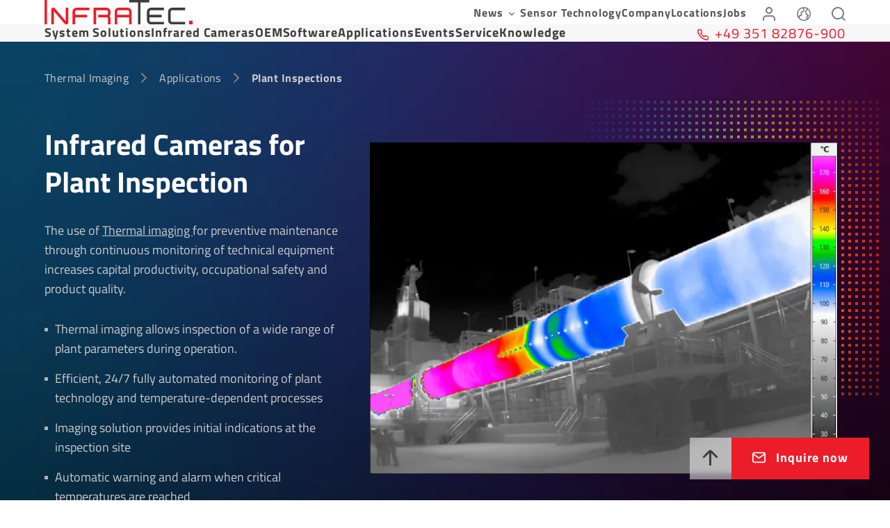

--- FILE ---
content_type: image/svg+xml
request_url: https://www.infratec.eu/static/infra-grid-s-32754b8f55536baab2796152b037bfbf.svg
body_size: -553
content:
<svg width="164" height="164" viewBox="0 0 164 164" fill="none" xmlns="http://www.w3.org/2000/svg">
<g clip-path="url(#clip0_2461_66179)">
<mask id="mask0_2461_66179" style="mask-type:alpha" maskUnits="userSpaceOnUse" x="-200" y="-200" width="564" height="564">
<path d="M-200 -200H-196V-196H-200V-200ZM-200 -186H-196V-190H-200V-186ZM-200 -176H-196V-180H-200V-176ZM-200 -166H-196V-170H-200V-166ZM-200 -156H-196V-160H-200V-156ZM-200 -146H-196V-150H-200V-146ZM-200 -136H-196V-140H-200V-136ZM-200 -126H-196V-130H-200V-126ZM-200 -116H-196V-120H-200V-116ZM-200 -106H-196V-110H-200V-106ZM-200 -96H-196V-100H-200V-96ZM-200 -86H-196V-90H-200V-86ZM-200 -76H-196V-80H-200V-76ZM-200 -66H-196V-70H-200V-66ZM-200 -56H-196V-60H-200V-56ZM-200 -46H-196V-50H-200V-46ZM-200 -36H-196V-40H-200V-36ZM-200 -26H-196V-30H-200V-26ZM-200 -16H-196V-20H-200V-16ZM-190 -196H-186V-200H-190V-196ZM-190 -186H-186V-190H-190V-186ZM-190 -176H-186V-180H-190V-176ZM-190 -166H-186V-170H-190V-166ZM-190 -156H-186V-160H-190V-156ZM-190 -146H-186V-150H-190V-146ZM-190 -136H-186V-140H-190V-136ZM-190 -126H-186V-130H-190V-126ZM-190 -116H-186V-120H-190V-116ZM-190 -106H-186V-110H-190V-106ZM-190 -96H-186V-100H-190V-96ZM-190 -86H-186V-90H-190V-86ZM-190 -76H-186V-80H-190V-76ZM-190 -66H-186V-70H-190V-66ZM-190 -56H-186V-60H-190V-56ZM-190 -46H-186V-50H-190V-46ZM-190 -36H-186V-40H-190V-36ZM-190 -26H-186V-30H-190V-26ZM-190 -16H-186V-20H-190V-16ZM-180 -196H-176V-200H-180V-196ZM-180 -186H-176V-190H-180V-186ZM-180 -176H-176V-180H-180V-176ZM-180 -166H-176V-170H-180V-166ZM-180 -156H-176V-160H-180V-156ZM-180 -146H-176V-150H-180V-146ZM-180 -136H-176V-140H-180V-136ZM-180 -126H-176V-130H-180V-126ZM-180 -116H-176V-120H-180V-116ZM-180 -106H-176V-110H-180V-106ZM-180 -96H-176V-100H-180V-96ZM-180 -86H-176V-90H-180V-86ZM-180 -76H-176V-80H-180V-76ZM-180 -66H-176V-70H-180V-66ZM-180 -56H-176V-60H-180V-56ZM-180 -46H-176V-50H-180V-46ZM-180 -36H-176V-40H-180V-36ZM-180 -26H-176V-30H-180V-26ZM-180 -16H-176V-20H-180V-16ZM-170 -196H-166V-200H-170V-196ZM-170 -186H-166V-190H-170V-186ZM-170 -176H-166V-180H-170V-176ZM-170 -166H-166V-170H-170V-166ZM-170 -156H-166V-160H-170V-156ZM-170 -146H-166V-150H-170V-146ZM-170 -136H-166V-140H-170V-136ZM-170 -126H-166V-130H-170V-126ZM-170 -116H-166V-120H-170V-116ZM-170 -106H-166V-110H-170V-106ZM-170 -96H-166V-100H-170V-96ZM-170 -86H-166V-90H-170V-86ZM-170 -76H-166V-80H-170V-76ZM-170 -66H-166V-70H-170V-66ZM-170 -56H-166V-60H-170V-56ZM-170 -46H-166V-50H-170V-46ZM-170 -36H-166V-40H-170V-36ZM-170 -26H-166V-30H-170V-26ZM-170 -16H-166V-20H-170V-16ZM-160 -196H-156V-200H-160V-196ZM-160 -186H-156V-190H-160V-186ZM-160 -176H-156V-180H-160V-176ZM-160 -166H-156V-170H-160V-166ZM-160 -156H-156V-160H-160V-156ZM-160 -146H-156V-150H-160V-146ZM-160 -136H-156V-140H-160V-136ZM-160 -126H-156V-130H-160V-126ZM-160 -116H-156V-120H-160V-116ZM-160 -106H-156V-110H-160V-106ZM-160 -96H-156V-100H-160V-96ZM-160 -86H-156V-90H-160V-86ZM-160 -76H-156V-80H-160V-76ZM-160 -66H-156V-70H-160V-66ZM-160 -56H-156V-60H-160V-56ZM-160 -46H-156V-50H-160V-46ZM-160 -36H-156V-40H-160V-36ZM-160 -26H-156V-30H-160V-26ZM-160 -16H-156V-20H-160V-16ZM-150 -196H-146V-200H-150V-196ZM-150 -186H-146V-190H-150V-186ZM-150 -176H-146V-180H-150V-176ZM-150 -166H-146V-170H-150V-166ZM-150 -156H-146V-160H-150V-156ZM-150 -146H-146V-150H-150V-146ZM-150 -136H-146V-140H-150V-136ZM-150 -126H-146V-130H-150V-126ZM-150 -116H-146V-120H-150V-116ZM-150 -106H-146V-110H-150V-106ZM-150 -96H-146V-100H-150V-96ZM-150 -86H-146V-90H-150V-86ZM-150 -76H-146V-80H-150V-76ZM-150 -66H-146V-70H-150V-66ZM-150 -56H-146V-60H-150V-56ZM-150 -46H-146V-50H-150V-46ZM-150 -36H-146V-40H-150V-36ZM-150 -26H-146V-30H-150V-26ZM-150 -16H-146V-20H-150V-16ZM-140 -196H-136V-200H-140V-196ZM-140 -186H-136V-190H-140V-186ZM-140 -176H-136V-180H-140V-176ZM-140 -166H-136V-170H-140V-166ZM-140 -156H-136V-160H-140V-156ZM-140 -146H-136V-150H-140V-146ZM-140 -136H-136V-140H-140V-136ZM-140 -126H-136V-130H-140V-126ZM-140 -116H-136V-120H-140V-116ZM-140 -106H-136V-110H-140V-106ZM-140 -96H-136V-100H-140V-96ZM-140 -86H-136V-90H-140V-86ZM-140 -76H-136V-80H-140V-76ZM-140 -66H-136V-70H-140V-66ZM-140 -56H-136V-60H-140V-56ZM-140 -46H-136V-50H-140V-46ZM-140 -36H-136V-40H-140V-36ZM-140 -26H-136V-30H-140V-26ZM-140 -16H-136V-20H-140V-16ZM-130 -196H-126V-200H-130V-196ZM-130 -186H-126V-190H-130V-186ZM-130 -176H-126V-180H-130V-176ZM-130 -166H-126V-170H-130V-166ZM-130 -156H-126V-160H-130V-156ZM-130 -146H-126V-150H-130V-146ZM-130 -136H-126V-140H-130V-136ZM-130 -126H-126V-130H-130V-126ZM-130 -116H-126V-120H-130V-116ZM-130 -106H-126V-110H-130V-106ZM-130 -96H-126V-100H-130V-96ZM-130 -86H-126V-90H-130V-86ZM-130 -76H-126V-80H-130V-76ZM-130 -66H-126V-70H-130V-66ZM-130 -56H-126V-60H-130V-56ZM-130 -46H-126V-50H-130V-46ZM-130 -36H-126V-40H-130V-36ZM-130 -26H-126V-30H-130V-26ZM-130 -16H-126V-20H-130V-16ZM-120 -196H-116V-200H-120V-196ZM-120 -186H-116V-190H-120V-186ZM-120 -176H-116V-180H-120V-176ZM-120 -166H-116V-170H-120V-166ZM-120 -156H-116V-160H-120V-156ZM-120 -146H-116V-150H-120V-146ZM-120 -136H-116V-140H-120V-136ZM-120 -126H-116V-130H-120V-126ZM-120 -116H-116V-120H-120V-116ZM-120 -106H-116V-110H-120V-106ZM-120 -96H-116V-100H-120V-96ZM-120 -86H-116V-90H-120V-86ZM-120 -76H-116V-80H-120V-76ZM-120 -66H-116V-70H-120V-66ZM-120 -56H-116V-60H-120V-56ZM-120 -46H-116V-50H-120V-46ZM-120 -36H-116V-40H-120V-36ZM-120 -26H-116V-30H-120V-26ZM-120 -16H-116V-20H-120V-16ZM-110 -196H-106V-200H-110V-196ZM-110 -186H-106V-190H-110V-186ZM-110 -176H-106V-180H-110V-176ZM-110 -166H-106V-170H-110V-166ZM-110 -156H-106V-160H-110V-156ZM-110 -146H-106V-150H-110V-146ZM-110 -136H-106V-140H-110V-136ZM-110 -126H-106V-130H-110V-126ZM-110 -116H-106V-120H-110V-116ZM-110 -106H-106V-110H-110V-106ZM-110 -96H-106V-100H-110V-96ZM-110 -86H-106V-90H-110V-86ZM-110 -76H-106V-80H-110V-76ZM-110 -66H-106V-70H-110V-66ZM-110 -56H-106V-60H-110V-56ZM-110 -46H-106V-50H-110V-46ZM-110 -36H-106V-40H-110V-36ZM-110 -26H-106V-30H-110V-26ZM-110 -16H-106V-20H-110V-16ZM-100 -196H-96V-200H-100V-196ZM-100 -186H-96V-190H-100V-186ZM-100 -176H-96V-180H-100V-176ZM-100 -166H-96V-170H-100V-166ZM-100 -156H-96V-160H-100V-156ZM-100 -146H-96V-150H-100V-146ZM-100 -136H-96V-140H-100V-136ZM-100 -126H-96V-130H-100V-126ZM-100 -116H-96V-120H-100V-116ZM-100 -106H-96V-110H-100V-106ZM-100 -96H-96V-100H-100V-96ZM-100 -86H-96V-90H-100V-86ZM-100 -76H-96V-80H-100V-76ZM-100 -66H-96V-70H-100V-66ZM-100 -56H-96V-60H-100V-56ZM-100 -46H-96V-50H-100V-46ZM-100 -36H-96V-40H-100V-36ZM-100 -26H-96V-30H-100V-26ZM-100 -16H-96V-20H-100V-16ZM-90 -196H-86V-200H-90V-196ZM-90 -186H-86V-190H-90V-186ZM-90 -176H-86V-180H-90V-176ZM-90 -166H-86V-170H-90V-166ZM-90 -156H-86V-160H-90V-156ZM-90 -146H-86V-150H-90V-146ZM-90 -136H-86V-140H-90V-136ZM-90 -126H-86V-130H-90V-126ZM-90 -116H-86V-120H-90V-116ZM-90 -106H-86V-110H-90V-106ZM-90 -96H-86V-100H-90V-96ZM-90 -86H-86V-90H-90V-86ZM-90 -76H-86V-80H-90V-76ZM-90 -66H-86V-70H-90V-66ZM-90 -56H-86V-60H-90V-56ZM-90 -46H-86V-50H-90V-46ZM-90 -36H-86V-40H-90V-36ZM-90 -26H-86V-30H-90V-26ZM-90 -16H-86V-20H-90V-16ZM-80 -196H-76V-200H-80V-196ZM-80 -186H-76V-190H-80V-186ZM-80 -176H-76V-180H-80V-176ZM-80 -166H-76V-170H-80V-166ZM-80 -156H-76V-160H-80V-156ZM-80 -146H-76V-150H-80V-146ZM-80 -136H-76V-140H-80V-136ZM-80 -126H-76V-130H-80V-126ZM-80 -116H-76V-120H-80V-116ZM-80 -106H-76V-110H-80V-106ZM-80 -96H-76V-100H-80V-96ZM-80 -86H-76V-90H-80V-86ZM-80 -76H-76V-80H-80V-76ZM-80 -66H-76V-70H-80V-66ZM-80 -56H-76V-60H-80V-56ZM-80 -46H-76V-50H-80V-46ZM-80 -36H-76V-40H-80V-36ZM-80 -26H-76V-30H-80V-26ZM-80 -16H-76V-20H-80V-16ZM-70 -196H-66V-200H-70V-196ZM-70 -186H-66V-190H-70V-186ZM-70 -176H-66V-180H-70V-176ZM-70 -166H-66V-170H-70V-166ZM-70 -156H-66V-160H-70V-156ZM-70 -146H-66V-150H-70V-146ZM-70 -136H-66V-140H-70V-136ZM-70 -126H-66V-130H-70V-126ZM-70 -116H-66V-120H-70V-116ZM-70 -106H-66V-110H-70V-106ZM-70 -96H-66V-100H-70V-96ZM-70 -86H-66V-90H-70V-86ZM-70 -76H-66V-80H-70V-76ZM-70 -66H-66V-70H-70V-66ZM-70 -56H-66V-60H-70V-56ZM-70 -46H-66V-50H-70V-46ZM-70 -36H-66V-40H-70V-36ZM-70 -26H-66V-30H-70V-26ZM-70 -16H-66V-20H-70V-16ZM-60 -196H-56V-200H-60V-196ZM-60 -186H-56V-190H-60V-186ZM-60 -176H-56V-180H-60V-176ZM-60 -166H-56V-170H-60V-166ZM-60 -156H-56V-160H-60V-156ZM-60 -146H-56V-150H-60V-146ZM-60 -136H-56V-140H-60V-136ZM-60 -126H-56V-130H-60V-126ZM-60 -116H-56V-120H-60V-116ZM-60 -106H-56V-110H-60V-106ZM-60 -96H-56V-100H-60V-96ZM-60 -86H-56V-90H-60V-86ZM-60 -76H-56V-80H-60V-76ZM-60 -66H-56V-70H-60V-66ZM-60 -56H-56V-60H-60V-56ZM-60 -46H-56V-50H-60V-46ZM-60 -36H-56V-40H-60V-36ZM-60 -26H-56V-30H-60V-26ZM-60 -16H-56V-20H-60V-16ZM-50 -196H-46V-200H-50V-196ZM-50 -186H-46V-190H-50V-186ZM-50 -176H-46V-180H-50V-176ZM-50 -166H-46V-170H-50V-166ZM-50 -156H-46V-160H-50V-156ZM-50 -146H-46V-150H-50V-146ZM-50 -136H-46V-140H-50V-136ZM-50 -126H-46V-130H-50V-126ZM-50 -116H-46V-120H-50V-116ZM-50 -106H-46V-110H-50V-106ZM-50 -96H-46V-100H-50V-96ZM-50 -86H-46V-90H-50V-86ZM-50 -76H-46V-80H-50V-76ZM-50 -66H-46V-70H-50V-66ZM-50 -56H-46V-60H-50V-56ZM-50 -46H-46V-50H-50V-46ZM-50 -36H-46V-40H-50V-36ZM-50 -26H-46V-30H-50V-26ZM-50 -16H-46V-20H-50V-16ZM-40 -196H-36V-200H-40V-196ZM-40 -186H-36V-190H-40V-186ZM-40 -176H-36V-180H-40V-176ZM-40 -166H-36V-170H-40V-166ZM-40 -156H-36V-160H-40V-156ZM-40 -146H-36V-150H-40V-146ZM-40 -136H-36V-140H-40V-136ZM-40 -126H-36V-130H-40V-126ZM-40 -116H-36V-120H-40V-116ZM-40 -106H-36V-110H-40V-106ZM-40 -96H-36V-100H-40V-96ZM-40 -86H-36V-90H-40V-86ZM-40 -76H-36V-80H-40V-76ZM-40 -66H-36V-70H-40V-66ZM-40 -56H-36V-60H-40V-56ZM-40 -46H-36V-50H-40V-46ZM-40 -36H-36V-40H-40V-36ZM-40 -26H-36V-30H-40V-26ZM-40 -16H-36V-20H-40V-16ZM-30 -196H-26V-200H-30V-196ZM-30 -186H-26V-190H-30V-186ZM-30 -176H-26V-180H-30V-176ZM-30 -166H-26V-170H-30V-166ZM-30 -156H-26V-160H-30V-156ZM-30 -146H-26V-150H-30V-146ZM-30 -136H-26V-140H-30V-136ZM-30 -126H-26V-130H-30V-126ZM-30 -116H-26V-120H-30V-116ZM-30 -106H-26V-110H-30V-106ZM-30 -96H-26V-100H-30V-96ZM-30 -86H-26V-90H-30V-86ZM-30 -76H-26V-80H-30V-76ZM-30 -66H-26V-70H-30V-66ZM-30 -56H-26V-60H-30V-56ZM-30 -46H-26V-50H-30V-46ZM-30 -36H-26V-40H-30V-36ZM-30 -26H-26V-30H-30V-26ZM-30 -16H-26V-20H-30V-16ZM-20 -196H-16V-200H-20V-196ZM-20 -186H-16V-190H-20V-186ZM-20 -176H-16V-180H-20V-176ZM-20 -166H-16V-170H-20V-166ZM-20 -156H-16V-160H-20V-156ZM-20 -146H-16V-150H-20V-146ZM-20 -136H-16V-140H-20V-136ZM-20 -126H-16V-130H-20V-126ZM-20 -116H-16V-120H-20V-116ZM-20 -106H-16V-110H-20V-106ZM-20 -96H-16V-100H-20V-96ZM-20 -86H-16V-90H-20V-86ZM-20 -76H-16V-80H-20V-76ZM-20 -66H-16V-70H-20V-66ZM-20 -56H-16V-60H-20V-56ZM-20 -46H-16V-50H-20V-46ZM-20 -36H-16V-40H-20V-36ZM-20 -26H-16V-30H-20V-26ZM-20 -16H-16V-20H-20V-16ZM-10 -196H-6V-200H-10V-196ZM-10 -186H-6V-190H-10V-186ZM-10 -176H-6V-180H-10V-176ZM-10 -166H-6V-170H-10V-166ZM-10 -156H-6V-160H-10V-156ZM-10 -146H-6V-150H-10V-146ZM-10 -136H-6V-140H-10V-136ZM-10 -126H-6V-130H-10V-126ZM-10 -116H-6V-120H-10V-116ZM-10 -106H-6V-110H-10V-106ZM-10 -96H-6V-100H-10V-96ZM-10 -86H-6V-90H-10V-86ZM-10 -76H-6V-80H-10V-76ZM-10 -66H-6V-70H-10V-66ZM-10 -56H-6V-60H-10V-56ZM-10 -46H-6V-50H-10V-46ZM-10 -36H-6V-40H-10V-36ZM-10 -26H-6V-30H-10V-26ZM-10 -16H-6V-20H-10V-16ZM0 -196H4V-200H0V-196ZM0 -186H4V-190H0V-186ZM0 -176H4V-180H0V-176ZM0 -166H4V-170H0V-166ZM0 -156H4V-160H0V-156ZM0 -146H4V-150H0V-146ZM0 -136H4V-140H0V-136ZM0 -126H4V-130H0V-126ZM0 -116H4V-120H0V-116ZM0 -106H4V-110H0V-106ZM0 -96H4V-100H0V-96ZM0 -86H4V-90H0V-86ZM0 -76H4V-80H0V-76ZM0 -66H4V-70H0V-66ZM0 -56H4V-60H0V-56ZM0 -46H4V-50H0V-46ZM0 -36H4V-40H0V-36ZM0 -26H4V-30H0V-26ZM0 -16H4V-20H0V-16ZM10 -196H14V-200H10V-196ZM10 -186H14V-190H10V-186ZM10 -176H14V-180H10V-176ZM10 -166H14V-170H10V-166ZM10 -156H14V-160H10V-156ZM10 -146H14V-150H10V-146ZM10 -136H14V-140H10V-136ZM10 -126H14V-130H10V-126ZM10 -116H14V-120H10V-116ZM10 -106H14V-110H10V-106ZM10 -96H14V-100H10V-96ZM10 -86H14V-90H10V-86ZM10 -76H14V-80H10V-76ZM10 -66H14V-70H10V-66ZM10 -56H14V-60H10V-56ZM10 -46H14V-50H10V-46ZM10 -36H14V-40H10V-36ZM10 -26H14V-30H10V-26ZM10 -16H14V-20H10V-16ZM20 -196H24V-200H20V-196ZM20 -186H24V-190H20V-186ZM20 -176H24V-180H20V-176ZM20 -166H24V-170H20V-166ZM20 -156H24V-160H20V-156ZM20 -146H24V-150H20V-146ZM20 -136H24V-140H20V-136ZM20 -126H24V-130H20V-126ZM20 -116H24V-120H20V-116ZM20 -106H24V-110H20V-106ZM20 -96H24V-100H20V-96ZM20 -86H24V-90H20V-86ZM20 -76H24V-80H20V-76ZM20 -66H24V-70H20V-66ZM20 -56H24V-60H20V-56ZM20 -46H24V-50H20V-46ZM20 -36H24V-40H20V-36ZM20 -26H24V-30H20V-26ZM20 -16H24V-20H20V-16ZM30 -196H34V-200H30V-196ZM30 -186H34V-190H30V-186ZM30 -176H34V-180H30V-176ZM30 -166H34V-170H30V-166ZM30 -156H34V-160H30V-156ZM30 -146H34V-150H30V-146ZM30 -136H34V-140H30V-136ZM30 -126H34V-130H30V-126ZM30 -116H34V-120H30V-116ZM30 -106H34V-110H30V-106ZM30 -96H34V-100H30V-96ZM30 -86H34V-90H30V-86ZM30 -76H34V-80H30V-76ZM30 -66H34V-70H30V-66ZM30 -56H34V-60H30V-56ZM30 -46H34V-50H30V-46ZM30 -36H34V-40H30V-36ZM30 -26H34V-30H30V-26ZM30 -16H34V-20H30V-16ZM40 -196H44V-200H40V-196ZM40 -186H44V-190H40V-186ZM40 -176H44V-180H40V-176ZM40 -166H44V-170H40V-166ZM40 -156H44V-160H40V-156ZM40 -146H44V-150H40V-146ZM40 -136H44V-140H40V-136ZM40 -126H44V-130H40V-126ZM40 -116H44V-120H40V-116ZM40 -106H44V-110H40V-106ZM40 -96H44V-100H40V-96ZM40 -86H44V-90H40V-86ZM40 -76H44V-80H40V-76ZM40 -66H44V-70H40V-66ZM40 -56H44V-60H40V-56ZM40 -46H44V-50H40V-46ZM40 -36H44V-40H40V-36ZM40 -26H44V-30H40V-26ZM40 -16H44V-20H40V-16ZM50 -196H54V-200H50V-196ZM50 -186H54V-190H50V-186ZM50 -176H54V-180H50V-176ZM50 -166H54V-170H50V-166ZM50 -156H54V-160H50V-156ZM50 -146H54V-150H50V-146ZM50 -136H54V-140H50V-136ZM50 -126H54V-130H50V-126ZM50 -116H54V-120H50V-116ZM50 -106H54V-110H50V-106ZM50 -96H54V-100H50V-96ZM50 -86H54V-90H50V-86ZM50 -76H54V-80H50V-76ZM50 -66H54V-70H50V-66ZM50 -56H54V-60H50V-56ZM50 -46H54V-50H50V-46ZM50 -36H54V-40H50V-36ZM50 -26H54V-30H50V-26ZM50 -16H54V-20H50V-16ZM60 -196H64V-200H60V-196ZM60 -186H64V-190H60V-186ZM60 -176H64V-180H60V-176ZM60 -166H64V-170H60V-166ZM60 -156H64V-160H60V-156ZM60 -146H64V-150H60V-146ZM60 -136H64V-140H60V-136ZM60 -126H64V-130H60V-126ZM60 -116H64V-120H60V-116ZM60 -106H64V-110H60V-106ZM60 -96H64V-100H60V-96ZM60 -86H64V-90H60V-86ZM60 -76H64V-80H60V-76ZM60 -66H64V-70H60V-66ZM60 -56H64V-60H60V-56ZM60 -46H64V-50H60V-46ZM60 -36H64V-40H60V-36ZM60 -26H64V-30H60V-26ZM60 -16H64V-20H60V-16ZM70 -196H74V-200H70V-196ZM70 -186H74V-190H70V-186ZM70 -176H74V-180H70V-176ZM70 -166H74V-170H70V-166ZM70 -156H74V-160H70V-156ZM70 -146H74V-150H70V-146ZM70 -136H74V-140H70V-136ZM70 -126H74V-130H70V-126ZM70 -116H74V-120H70V-116ZM70 -106H74V-110H70V-106ZM70 -96H74V-100H70V-96ZM70 -86H74V-90H70V-86ZM70 -76H74V-80H70V-76ZM70 -66H74V-70H70V-66ZM70 -56H74V-60H70V-56ZM70 -46H74V-50H70V-46ZM70 -36H74V-40H70V-36ZM70 -26H74V-30H70V-26ZM70 -16H74V-20H70V-16ZM80 -196H84V-200H80V-196ZM80 -186H84V-190H80V-186ZM80 -176H84V-180H80V-176ZM80 -166H84V-170H80V-166ZM80 -156H84V-160H80V-156ZM80 -146H84V-150H80V-146ZM80 -136H84V-140H80V-136ZM80 -126H84V-130H80V-126ZM80 -116H84V-120H80V-116ZM80 -106H84V-110H80V-106ZM80 -96H84V-100H80V-96ZM80 -86H84V-90H80V-86ZM80 -76H84V-80H80V-76ZM80 -66H84V-70H80V-66ZM80 -56H84V-60H80V-56ZM80 -46H84V-50H80V-46ZM80 -36H84V-40H80V-36ZM80 -26H84V-30H80V-26ZM80 -16H84V-20H80V-16ZM90 -196H94V-200H90V-196ZM90 -186H94V-190H90V-186ZM90 -176H94V-180H90V-176ZM90 -166H94V-170H90V-166ZM90 -156H94V-160H90V-156ZM90 -146H94V-150H90V-146ZM90 -136H94V-140H90V-136ZM90 -126H94V-130H90V-126ZM90 -116H94V-120H90V-116ZM90 -106H94V-110H90V-106ZM90 -96H94V-100H90V-96ZM90 -86H94V-90H90V-86ZM90 -76H94V-80H90V-76ZM90 -66H94V-70H90V-66ZM90 -56H94V-60H90V-56ZM90 -46H94V-50H90V-46ZM90 -36H94V-40H90V-36ZM90 -26H94V-30H90V-26ZM90 -16H94V-20H90V-16ZM100 -196H104V-200H100V-196ZM100 -186H104V-190H100V-186ZM100 -176H104V-180H100V-176ZM100 -166H104V-170H100V-166ZM100 -156H104V-160H100V-156ZM100 -146H104V-150H100V-146ZM100 -136H104V-140H100V-136ZM100 -126H104V-130H100V-126ZM100 -116H104V-120H100V-116ZM100 -106H104V-110H100V-106ZM100 -96H104V-100H100V-96ZM100 -86H104V-90H100V-86ZM100 -76H104V-80H100V-76ZM100 -66H104V-70H100V-66ZM100 -56H104V-60H100V-56ZM100 -46H104V-50H100V-46ZM100 -36H104V-40H100V-36ZM100 -26H104V-30H100V-26ZM100 -16H104V-20H100V-16ZM110 -196H114V-200H110V-196ZM110 -186H114V-190H110V-186ZM110 -176H114V-180H110V-176ZM110 -166H114V-170H110V-166ZM110 -156H114V-160H110V-156ZM110 -146H114V-150H110V-146ZM110 -136H114V-140H110V-136ZM110 -126H114V-130H110V-126ZM110 -116H114V-120H110V-116ZM110 -106H114V-110H110V-106ZM110 -96H114V-100H110V-96ZM110 -86H114V-90H110V-86ZM110 -76H114V-80H110V-76ZM110 -66H114V-70H110V-66ZM110 -56H114V-60H110V-56ZM110 -46H114V-50H110V-46ZM110 -36H114V-40H110V-36ZM110 -26H114V-30H110V-26ZM110 -16H114V-20H110V-16ZM120 -196H124V-200H120V-196ZM120 -186H124V-190H120V-186ZM120 -176H124V-180H120V-176ZM120 -166H124V-170H120V-166ZM120 -156H124V-160H120V-156ZM120 -146H124V-150H120V-146ZM120 -136H124V-140H120V-136ZM120 -126H124V-130H120V-126ZM120 -116H124V-120H120V-116ZM120 -106H124V-110H120V-106ZM120 -96H124V-100H120V-96ZM120 -86H124V-90H120V-86ZM120 -76H124V-80H120V-76ZM120 -66H124V-70H120V-66ZM120 -56H124V-60H120V-56ZM120 -46H124V-50H120V-46ZM120 -36H124V-40H120V-36ZM120 -26H124V-30H120V-26ZM120 -16H124V-20H120V-16ZM130 -196H134V-200H130V-196ZM130 -186H134V-190H130V-186ZM130 -176H134V-180H130V-176ZM130 -166H134V-170H130V-166ZM130 -156H134V-160H130V-156ZM130 -146H134V-150H130V-146ZM130 -136H134V-140H130V-136ZM130 -126H134V-130H130V-126ZM130 -116H134V-120H130V-116ZM130 -106H134V-110H130V-106ZM130 -96H134V-100H130V-96ZM130 -86H134V-90H130V-86ZM130 -76H134V-80H130V-76ZM130 -66H134V-70H130V-66ZM130 -56H134V-60H130V-56ZM130 -46H134V-50H130V-46ZM130 -36H134V-40H130V-36ZM130 -26H134V-30H130V-26ZM130 -16H134V-20H130V-16ZM140 -196H144V-200H140V-196ZM140 -186H144V-190H140V-186ZM140 -176H144V-180H140V-176ZM140 -166H144V-170H140V-166ZM140 -156H144V-160H140V-156ZM140 -146H144V-150H140V-146ZM140 -136H144V-140H140V-136ZM140 -126H144V-130H140V-126ZM140 -116H144V-120H140V-116ZM140 -106H144V-110H140V-106ZM140 -96H144V-100H140V-96ZM140 -86H144V-90H140V-86ZM140 -76H144V-80H140V-76ZM140 -66H144V-70H140V-66ZM140 -56H144V-60H140V-56ZM140 -46H144V-50H140V-46ZM140 -36H144V-40H140V-36ZM140 -26H144V-30H140V-26ZM140 -16H144V-20H140V-16ZM150 -196H154V-200H150V-196ZM150 -186H154V-190H150V-186ZM150 -176H154V-180H150V-176ZM150 -166H154V-170H150V-166ZM150 -156H154V-160H150V-156ZM150 -146H154V-150H150V-146ZM150 -136H154V-140H150V-136ZM150 -126H154V-130H150V-126ZM150 -116H154V-120H150V-116ZM150 -106H154V-110H150V-106ZM150 -96H154V-100H150V-96ZM150 -86H154V-90H150V-86ZM150 -76H154V-80H150V-76ZM150 -66H154V-70H150V-66ZM150 -56H154V-60H150V-56ZM150 -46H154V-50H150V-46ZM150 -36H154V-40H150V-36ZM150 -26H154V-30H150V-26ZM150 -16H154V-20H150V-16ZM160 -196H164V-200H160V-196ZM160 -186H164V-190H160V-186ZM160 -176H164V-180H160V-176ZM160 -166H164V-170H160V-166ZM160 -156H164V-160H160V-156ZM160 -146H164V-150H160V-146ZM160 -136H164V-140H160V-136ZM160 -126H164V-130H160V-126ZM160 -116H164V-120H160V-116ZM160 -106H164V-110H160V-106ZM160 -96H164V-100H160V-96ZM160 -86H164V-90H160V-86ZM160 -76H164V-80H160V-76ZM160 -66H164V-70H160V-66ZM160 -56H164V-60H160V-56ZM160 -46H164V-50H160V-46ZM160 -36H164V-40H160V-36ZM160 -26H164V-30H160V-26ZM160 -16H164V-20H160V-16ZM170 -196H174V-200H170V-196ZM170 -186H174V-190H170V-186ZM170 -176H174V-180H170V-176ZM170 -166H174V-170H170V-166ZM170 -156H174V-160H170V-156ZM170 -146H174V-150H170V-146ZM170 -136H174V-140H170V-136ZM170 -126H174V-130H170V-126ZM170 -116H174V-120H170V-116ZM170 -106H174V-110H170V-106ZM170 -96H174V-100H170V-96ZM170 -86H174V-90H170V-86ZM170 -76H174V-80H170V-76ZM170 -66H174V-70H170V-66ZM170 -56H174V-60H170V-56ZM170 -46H174V-50H170V-46ZM170 -36H174V-40H170V-36ZM170 -26H174V-30H170V-26ZM170 -16H174V-20H170V-16ZM180 -196H184V-200H180V-196ZM180 -186H184V-190H180V-186ZM180 -176H184V-180H180V-176ZM180 -166H184V-170H180V-166ZM180 -156H184V-160H180V-156ZM180 -146H184V-150H180V-146ZM180 -136H184V-140H180V-136ZM180 -126H184V-130H180V-126ZM180 -116H184V-120H180V-116ZM180 -106H184V-110H180V-106ZM180 -96H184V-100H180V-96ZM180 -86H184V-90H180V-86ZM180 -76H184V-80H180V-76ZM180 -66H184V-70H180V-66ZM180 -56H184V-60H180V-56ZM180 -46H184V-50H180V-46ZM180 -36H184V-40H180V-36ZM180 -26H184V-30H180V-26ZM180 -16H184V-20H180V-16ZM190 -196H194V-200H190V-196ZM190 -186H194V-190H190V-186ZM190 -176H194V-180H190V-176ZM190 -166H194V-170H190V-166ZM190 -156H194V-160H190V-156ZM190 -146H194V-150H190V-146ZM190 -136H194V-140H190V-136ZM190 -126H194V-130H190V-126ZM190 -116H194V-120H190V-116ZM190 -106H194V-110H190V-106ZM190 -96H194V-100H190V-96ZM190 -86H194V-90H190V-86ZM190 -76H194V-80H190V-76ZM190 -66H194V-70H190V-66ZM190 -56H194V-60H190V-56ZM190 -46H194V-50H190V-46ZM190 -36H194V-40H190V-36ZM190 -26H194V-30H190V-26ZM190 -16H194V-20H190V-16ZM200 -196H204V-200H200V-196ZM200 -186H204V-190H200V-186ZM200 -176H204V-180H200V-176ZM200 -166H204V-170H200V-166ZM200 -156H204V-160H200V-156ZM200 -146H204V-150H200V-146ZM200 -136H204V-140H200V-136ZM200 -126H204V-130H200V-126ZM200 -116H204V-120H200V-116ZM200 -106H204V-110H200V-106ZM200 -96H204V-100H200V-96ZM200 -86H204V-90H200V-86ZM200 -76H204V-80H200V-76ZM200 -66H204V-70H200V-66ZM200 -56H204V-60H200V-56ZM200 -46H204V-50H200V-46ZM200 -36H204V-40H200V-36ZM200 -26H204V-30H200V-26ZM200 -16H204V-20H200V-16ZM210 -196H214V-200H210V-196ZM210 -186H214V-190H210V-186ZM210 -176H214V-180H210V-176ZM210 -166H214V-170H210V-166ZM210 -156H214V-160H210V-156ZM210 -146H214V-150H210V-146ZM210 -136H214V-140H210V-136ZM210 -126H214V-130H210V-126ZM210 -116H214V-120H210V-116ZM210 -106H214V-110H210V-106ZM210 -96H214V-100H210V-96ZM210 -86H214V-90H210V-86ZM210 -76H214V-80H210V-76ZM210 -66H214V-70H210V-66ZM210 -56H214V-60H210V-56ZM210 -46H214V-50H210V-46ZM210 -36H214V-40H210V-36ZM210 -26H214V-30H210V-26ZM210 -16H214V-20H210V-16ZM220 -196H224V-200H220V-196ZM220 -186H224V-190H220V-186ZM220 -176H224V-180H220V-176ZM220 -166H224V-170H220V-166ZM220 -156H224V-160H220V-156ZM220 -146H224V-150H220V-146ZM220 -136H224V-140H220V-136ZM220 -126H224V-130H220V-126ZM220 -116H224V-120H220V-116ZM220 -106H224V-110H220V-106ZM220 -96H224V-100H220V-96ZM220 -86H224V-90H220V-86ZM220 -76H224V-80H220V-76ZM220 -66H224V-70H220V-66ZM220 -56H224V-60H220V-56ZM220 -46H224V-50H220V-46ZM220 -36H224V-40H220V-36ZM220 -26H224V-30H220V-26ZM220 -16H224V-20H220V-16ZM230 -196H234V-200H230V-196ZM230 -186H234V-190H230V-186ZM230 -176H234V-180H230V-176ZM230 -166H234V-170H230V-166ZM230 -156H234V-160H230V-156ZM230 -146H234V-150H230V-146ZM230 -136H234V-140H230V-136ZM230 -126H234V-130H230V-126ZM230 -116H234V-120H230V-116ZM230 -106H234V-110H230V-106ZM230 -96H234V-100H230V-96ZM230 -86H234V-90H230V-86ZM230 -76H234V-80H230V-76ZM230 -66H234V-70H230V-66ZM230 -56H234V-60H230V-56ZM230 -46H234V-50H230V-46ZM230 -36H234V-40H230V-36ZM230 -26H234V-30H230V-26ZM230 -16H234V-20H230V-16ZM240 -196H244V-200H240V-196ZM240 -186H244V-190H240V-186ZM240 -176H244V-180H240V-176ZM240 -166H244V-170H240V-166ZM240 -156H244V-160H240V-156ZM240 -146H244V-150H240V-146ZM240 -136H244V-140H240V-136ZM240 -126H244V-130H240V-126ZM240 -116H244V-120H240V-116ZM240 -106H244V-110H240V-106ZM240 -96H244V-100H240V-96ZM240 -86H244V-90H240V-86ZM240 -76H244V-80H240V-76ZM240 -66H244V-70H240V-66ZM240 -56H244V-60H240V-56ZM240 -46H244V-50H240V-46ZM240 -36H244V-40H240V-36ZM240 -26H244V-30H240V-26ZM240 -16H244V-20H240V-16ZM250 -196H254V-200H250V-196ZM250 -186H254V-190H250V-186ZM250 -176H254V-180H250V-176ZM250 -166H254V-170H250V-166ZM250 -156H254V-160H250V-156ZM250 -146H254V-150H250V-146ZM250 -136H254V-140H250V-136ZM250 -126H254V-130H250V-126ZM250 -116H254V-120H250V-116ZM250 -106H254V-110H250V-106ZM250 -96H254V-100H250V-96ZM250 -86H254V-90H250V-86ZM250 -76H254V-80H250V-76ZM250 -66H254V-70H250V-66ZM250 -56H254V-60H250V-56ZM250 -46H254V-50H250V-46ZM250 -36H254V-40H250V-36ZM250 -26H254V-30H250V-26ZM250 -16H254V-20H250V-16ZM260 -196H264V-200H260V-196ZM260 -186H264V-190H260V-186ZM260 -176H264V-180H260V-176ZM260 -166H264V-170H260V-166ZM260 -156H264V-160H260V-156ZM260 -146H264V-150H260V-146ZM260 -136H264V-140H260V-136ZM260 -126H264V-130H260V-126ZM260 -116H264V-120H260V-116ZM260 -106H264V-110H260V-106ZM260 -96H264V-100H260V-96ZM260 -86H264V-90H260V-86ZM260 -76H264V-80H260V-76ZM260 -66H264V-70H260V-66ZM260 -56H264V-60H260V-56ZM260 -46H264V-50H260V-46ZM260 -36H264V-40H260V-36ZM260 -26H264V-30H260V-26ZM260 -16H264V-20H260V-16ZM270 -196H274V-200H270V-196ZM270 -186H274V-190H270V-186ZM270 -176H274V-180H270V-176ZM270 -166H274V-170H270V-166ZM270 -156H274V-160H270V-156ZM270 -146H274V-150H270V-146ZM270 -136H274V-140H270V-136ZM270 -126H274V-130H270V-126ZM270 -116H274V-120H270V-116ZM270 -106H274V-110H270V-106ZM270 -96H274V-100H270V-96ZM270 -86H274V-90H270V-86ZM270 -76H274V-80H270V-76ZM270 -66H274V-70H270V-66ZM270 -56H274V-60H270V-56ZM270 -46H274V-50H270V-46ZM270 -36H274V-40H270V-36ZM270 -26H274V-30H270V-26ZM270 -16H274V-20H270V-16ZM280 -196H284V-200H280V-196ZM280 -186H284V-190H280V-186ZM280 -176H284V-180H280V-176ZM280 -166H284V-170H280V-166ZM280 -156H284V-160H280V-156ZM280 -146H284V-150H280V-146ZM280 -136H284V-140H280V-136ZM280 -126H284V-130H280V-126ZM280 -116H284V-120H280V-116ZM280 -106H284V-110H280V-106ZM280 -96H284V-100H280V-96ZM280 -86H284V-90H280V-86ZM280 -76H284V-80H280V-76ZM280 -66H284V-70H280V-66ZM280 -56H284V-60H280V-56ZM280 -46H284V-50H280V-46ZM280 -36H284V-40H280V-36ZM280 -26H284V-30H280V-26ZM280 -16H284V-20H280V-16ZM290 -196H294V-200H290V-196ZM290 -186H294V-190H290V-186ZM290 -176H294V-180H290V-176ZM290 -166H294V-170H290V-166ZM290 -156H294V-160H290V-156ZM290 -146H294V-150H290V-146ZM290 -136H294V-140H290V-136ZM290 -126H294V-130H290V-126ZM290 -116H294V-120H290V-116ZM290 -106H294V-110H290V-106ZM290 -96H294V-100H290V-96ZM290 -86H294V-90H290V-86ZM290 -76H294V-80H290V-76ZM290 -66H294V-70H290V-66ZM290 -56H294V-60H290V-56ZM290 -46H294V-50H290V-46ZM290 -36H294V-40H290V-36ZM290 -26H294V-30H290V-26ZM290 -16H294V-20H290V-16ZM300 -196H304V-200H300V-196ZM300 -186H304V-190H300V-186ZM300 -176H304V-180H300V-176ZM300 -166H304V-170H300V-166ZM300 -156H304V-160H300V-156ZM300 -146H304V-150H300V-146ZM300 -136H304V-140H300V-136ZM300 -126H304V-130H300V-126ZM300 -116H304V-120H300V-116ZM300 -106H304V-110H300V-106ZM300 -96H304V-100H300V-96ZM300 -86H304V-90H300V-86ZM300 -76H304V-80H300V-76ZM300 -66H304V-70H300V-66ZM300 -56H304V-60H300V-56ZM300 -46H304V-50H300V-46ZM300 -36H304V-40H300V-36ZM300 -26H304V-30H300V-26ZM300 -16H304V-20H300V-16ZM310 -196H314V-200H310V-196ZM310 -186H314V-190H310V-186ZM310 -176H314V-180H310V-176ZM310 -166H314V-170H310V-166ZM310 -156H314V-160H310V-156ZM310 -146H314V-150H310V-146ZM310 -136H314V-140H310V-136ZM310 -126H314V-130H310V-126ZM310 -116H314V-120H310V-116ZM310 -106H314V-110H310V-106ZM310 -96H314V-100H310V-96ZM310 -86H314V-90H310V-86ZM310 -76H314V-80H310V-76ZM310 -66H314V-70H310V-66ZM310 -56H314V-60H310V-56ZM310 -46H314V-50H310V-46ZM310 -36H314V-40H310V-36ZM310 -26H314V-30H310V-26ZM310 -16H314V-20H310V-16ZM320 -196H324V-200H320V-196ZM320 -186H324V-190H320V-186ZM320 -176H324V-180H320V-176ZM320 -166H324V-170H320V-166ZM320 -156H324V-160H320V-156ZM320 -146H324V-150H320V-146ZM320 -136H324V-140H320V-136ZM320 -126H324V-130H320V-126ZM320 -116H324V-120H320V-116ZM320 -106H324V-110H320V-106ZM320 -96H324V-100H320V-96ZM320 -86H324V-90H320V-86ZM320 -76H324V-80H320V-76ZM320 -66H324V-70H320V-66ZM320 -56H324V-60H320V-56ZM320 -46H324V-50H320V-46ZM320 -36H324V-40H320V-36ZM320 -26H324V-30H320V-26ZM320 -16H324V-20H320V-16ZM330 -196H334V-200H330V-196ZM330 -186H334V-190H330V-186ZM330 -176H334V-180H330V-176ZM330 -166H334V-170H330V-166ZM330 -156H334V-160H330V-156ZM330 -146H334V-150H330V-146ZM330 -136H334V-140H330V-136ZM330 -126H334V-130H330V-126ZM330 -116H334V-120H330V-116ZM330 -106H334V-110H330V-106ZM330 -96H334V-100H330V-96ZM330 -86H334V-90H330V-86ZM330 -76H334V-80H330V-76ZM330 -66H334V-70H330V-66ZM330 -56H334V-60H330V-56ZM330 -46H334V-50H330V-46ZM330 -36H334V-40H330V-36ZM330 -26H334V-30H330V-26ZM330 -16H334V-20H330V-16ZM340 -196H344V-200H340V-196ZM340 -186H344V-190H340V-186ZM340 -176H344V-180H340V-176ZM340 -166H344V-170H340V-166ZM340 -156H344V-160H340V-156ZM340 -146H344V-150H340V-146ZM340 -136H344V-140H340V-136ZM340 -126H344V-130H340V-126ZM340 -116H344V-120H340V-116ZM340 -106H344V-110H340V-106ZM340 -96H344V-100H340V-96ZM340 -86H344V-90H340V-86ZM340 -76H344V-80H340V-76ZM340 -66H344V-70H340V-66ZM340 -56H344V-60H340V-56ZM340 -46H344V-50H340V-46ZM340 -36H344V-40H340V-36ZM340 -26H344V-30H340V-26ZM340 -16H344V-20H340V-16ZM350 -196H354V-200H350V-196ZM350 -186H354V-190H350V-186ZM350 -176H354V-180H350V-176ZM350 -166H354V-170H350V-166ZM350 -156H354V-160H350V-156ZM350 -146H354V-150H350V-146ZM350 -136H354V-140H350V-136ZM350 -126H354V-130H350V-126ZM350 -116H354V-120H350V-116ZM350 -106H354V-110H350V-106ZM350 -96H354V-100H350V-96ZM350 -86H354V-90H350V-86ZM350 -76H354V-80H350V-76ZM350 -66H354V-70H350V-66ZM350 -56H354V-60H350V-56ZM350 -46H354V-50H350V-46ZM350 -36H354V-40H350V-36ZM350 -26H354V-30H350V-26ZM350 -16H354V-20H350V-16ZM360 -200V-196H364V-200H360ZM360 -186H364V-190H360V-186ZM360 -176H364V-180H360V-176ZM360 -166H364V-170H360V-166ZM360 -156H364V-160H360V-156ZM360 -146H364V-150H360V-146ZM360 -136H364V-140H360V-136ZM360 -126H364V-130H360V-126ZM360 -116H364V-120H360V-116ZM360 -106H364V-110H360V-106ZM360 -96H364V-100H360V-96ZM360 -86H364V-90H360V-86ZM360 -76H364V-80H360V-76ZM360 -66H364V-70H360V-66ZM360 -56H364V-60H360V-56ZM360 -46H364V-50H360V-46ZM360 -36H364V-40H360V-36ZM360 -26H364V-30H360V-26ZM360 -16H364V-20H360V-16ZM-200 -6H-196V-10H-200V-6ZM-200 4H-196V0H-200V4ZM-200 14H-196V10H-200V14ZM-200 24H-196V20H-200V24ZM-200 34H-196V30H-200V34ZM-200 44H-196V40H-200V44ZM-200 54H-196V50H-200V54ZM-200 64H-196V60H-200V64ZM-200 74H-196V70H-200V74ZM-200 84H-196V80H-200V84ZM-200 94H-196V90H-200V94ZM-200 104H-196V100H-200V104ZM-200 114H-196V110H-200V114ZM-200 124H-196V120H-200V124ZM-200 134H-196V130H-200V134ZM-200 144H-196V140H-200V144ZM-200 154H-196V150H-200V154ZM-200 164H-196V160H-200V164ZM-200 174H-196V170H-200V174ZM-190 -6H-186V-10H-190V-6ZM-190 4H-186V0H-190V4ZM-190 14H-186V10H-190V14ZM-190 24H-186V20H-190V24ZM-190 34H-186V30H-190V34ZM-190 44H-186V40H-190V44ZM-190 54H-186V50H-190V54ZM-190 64H-186V60H-190V64ZM-190 74H-186V70H-190V74ZM-190 84H-186V80H-190V84ZM-190 94H-186V90H-190V94ZM-190 104H-186V100H-190V104ZM-190 114H-186V110H-190V114ZM-190 124H-186V120H-190V124ZM-190 134H-186V130H-190V134ZM-190 144H-186V140H-190V144ZM-190 154H-186V150H-190V154ZM-190 164H-186V160H-190V164ZM-190 174H-186V170H-190V174ZM-180 -6H-176V-10H-180V-6ZM-180 4H-176V0H-180V4ZM-180 14H-176V10H-180V14ZM-180 24H-176V20H-180V24ZM-180 34H-176V30H-180V34ZM-180 44H-176V40H-180V44ZM-180 54H-176V50H-180V54ZM-180 64H-176V60H-180V64ZM-180 74H-176V70H-180V74ZM-180 84H-176V80H-180V84ZM-180 94H-176V90H-180V94ZM-180 104H-176V100H-180V104ZM-180 114H-176V110H-180V114ZM-180 124H-176V120H-180V124ZM-180 134H-176V130H-180V134ZM-180 144H-176V140H-180V144ZM-180 154H-176V150H-180V154ZM-180 164H-176V160H-180V164ZM-180 174H-176V170H-180V174ZM-170 -6H-166V-10H-170V-6ZM-170 4H-166V0H-170V4ZM-170 14H-166V10H-170V14ZM-170 24H-166V20H-170V24ZM-170 34H-166V30H-170V34ZM-170 44H-166V40H-170V44ZM-170 54H-166V50H-170V54ZM-170 64H-166V60H-170V64ZM-170 74H-166V70H-170V74ZM-170 84H-166V80H-170V84ZM-170 94H-166V90H-170V94ZM-170 104H-166V100H-170V104ZM-170 114H-166V110H-170V114ZM-170 124H-166V120H-170V124ZM-170 134H-166V130H-170V134ZM-170 144H-166V140H-170V144ZM-170 154H-166V150H-170V154ZM-170 164H-166V160H-170V164ZM-170 174H-166V170H-170V174ZM-160 -6H-156V-10H-160V-6ZM-160 4H-156V0H-160V4ZM-160 14H-156V10H-160V14ZM-160 24H-156V20H-160V24ZM-160 34H-156V30H-160V34ZM-160 44H-156V40H-160V44ZM-160 54H-156V50H-160V54ZM-160 64H-156V60H-160V64ZM-160 74H-156V70H-160V74ZM-160 84H-156V80H-160V84ZM-160 94H-156V90H-160V94ZM-160 104H-156V100H-160V104ZM-160 114H-156V110H-160V114ZM-160 124H-156V120H-160V124ZM-160 134H-156V130H-160V134ZM-160 144H-156V140H-160V144ZM-160 154H-156V150H-160V154ZM-160 164H-156V160H-160V164ZM-160 174H-156V170H-160V174ZM-150 -6H-146V-10H-150V-6ZM-150 4H-146V0H-150V4ZM-150 14H-146V10H-150V14ZM-150 24H-146V20H-150V24ZM-150 34H-146V30H-150V34ZM-150 44H-146V40H-150V44ZM-150 54H-146V50H-150V54ZM-150 64H-146V60H-150V64ZM-150 74H-146V70H-150V74ZM-150 84H-146V80H-150V84ZM-150 94H-146V90H-150V94ZM-150 104H-146V100H-150V104ZM-150 114H-146V110H-150V114ZM-150 124H-146V120H-150V124ZM-150 134H-146V130H-150V134ZM-150 144H-146V140H-150V144ZM-150 154H-146V150H-150V154ZM-150 164H-146V160H-150V164ZM-150 174H-146V170H-150V174ZM-140 -6H-136V-10H-140V-6ZM-140 4H-136V0H-140V4ZM-140 14H-136V10H-140V14ZM-140 24H-136V20H-140V24ZM-140 34H-136V30H-140V34ZM-140 44H-136V40H-140V44ZM-140 54H-136V50H-140V54ZM-140 64H-136V60H-140V64ZM-140 74H-136V70H-140V74ZM-140 84H-136V80H-140V84ZM-140 94H-136V90H-140V94ZM-140 104H-136V100H-140V104ZM-140 114H-136V110H-140V114ZM-140 124H-136V120H-140V124ZM-140 134H-136V130H-140V134ZM-140 144H-136V140H-140V144ZM-140 154H-136V150H-140V154ZM-140 164H-136V160H-140V164ZM-140 174H-136V170H-140V174ZM-130 -6H-126V-10H-130V-6ZM-130 4H-126V0H-130V4ZM-130 14H-126V10H-130V14ZM-130 24H-126V20H-130V24ZM-130 34H-126V30H-130V34ZM-130 44H-126V40H-130V44ZM-130 54H-126V50H-130V54ZM-130 64H-126V60H-130V64ZM-130 74H-126V70H-130V74ZM-130 84H-126V80H-130V84ZM-130 94H-126V90H-130V94ZM-130 104H-126V100H-130V104ZM-130 114H-126V110H-130V114ZM-130 124H-126V120H-130V124ZM-130 134H-126V130H-130V134ZM-130 144H-126V140H-130V144ZM-130 154H-126V150H-130V154ZM-130 164H-126V160H-130V164ZM-130 174H-126V170H-130V174ZM-120 -6H-116V-10H-120V-6ZM-120 4H-116V0H-120V4ZM-120 14H-116V10H-120V14ZM-120 24H-116V20H-120V24ZM-120 34H-116V30H-120V34ZM-120 44H-116V40H-120V44ZM-120 54H-116V50H-120V54ZM-120 64H-116V60H-120V64ZM-120 74H-116V70H-120V74ZM-120 84H-116V80H-120V84ZM-120 94H-116V90H-120V94ZM-120 104H-116V100H-120V104ZM-120 114H-116V110H-120V114ZM-120 124H-116V120H-120V124ZM-120 134H-116V130H-120V134ZM-120 144H-116V140H-120V144ZM-120 154H-116V150H-120V154ZM-120 164H-116V160H-120V164ZM-120 174H-116V170H-120V174ZM-110 -6H-106V-10H-110V-6ZM-110 4H-106V0H-110V4ZM-110 14H-106V10H-110V14ZM-110 24H-106V20H-110V24ZM-110 34H-106V30H-110V34ZM-110 44H-106V40H-110V44ZM-110 54H-106V50H-110V54ZM-110 64H-106V60H-110V64ZM-110 74H-106V70H-110V74ZM-110 84H-106V80H-110V84ZM-110 94H-106V90H-110V94ZM-110 104H-106V100H-110V104ZM-110 114H-106V110H-110V114ZM-110 124H-106V120H-110V124ZM-110 134H-106V130H-110V134ZM-110 144H-106V140H-110V144ZM-110 154H-106V150H-110V154ZM-110 164H-106V160H-110V164ZM-110 174H-106V170H-110V174ZM-100 -6H-96V-10H-100V-6ZM-100 4H-96V0H-100V4ZM-100 14H-96V10H-100V14ZM-100 24H-96V20H-100V24ZM-100 34H-96V30H-100V34ZM-100 44H-96V40H-100V44ZM-100 54H-96V50H-100V54ZM-100 64H-96V60H-100V64ZM-100 74H-96V70H-100V74ZM-100 84H-96V80H-100V84ZM-100 94H-96V90H-100V94ZM-100 104H-96V100H-100V104ZM-100 114H-96V110H-100V114ZM-100 124H-96V120H-100V124ZM-100 134H-96V130H-100V134ZM-100 144H-96V140H-100V144ZM-100 154H-96V150H-100V154ZM-100 164H-96V160H-100V164ZM-100 174H-96V170H-100V174ZM-90 -6H-86V-10H-90V-6ZM-90 4H-86V0H-90V4ZM-90 14H-86V10H-90V14ZM-90 24H-86V20H-90V24ZM-90 34H-86V30H-90V34ZM-90 44H-86V40H-90V44ZM-90 54H-86V50H-90V54ZM-90 64H-86V60H-90V64ZM-90 74H-86V70H-90V74ZM-90 84H-86V80H-90V84ZM-90 94H-86V90H-90V94ZM-90 104H-86V100H-90V104ZM-90 114H-86V110H-90V114ZM-90 124H-86V120H-90V124ZM-90 134H-86V130H-90V134ZM-90 144H-86V140H-90V144ZM-90 154H-86V150H-90V154ZM-90 164H-86V160H-90V164ZM-90 174H-86V170H-90V174ZM-80 -6H-76V-10H-80V-6ZM-80 4H-76V0H-80V4ZM-80 14H-76V10H-80V14ZM-80 24H-76V20H-80V24ZM-80 34H-76V30H-80V34ZM-80 44H-76V40H-80V44ZM-80 54H-76V50H-80V54ZM-80 64H-76V60H-80V64ZM-80 74H-76V70H-80V74ZM-80 84H-76V80H-80V84ZM-80 94H-76V90H-80V94ZM-80 104H-76V100H-80V104ZM-80 114H-76V110H-80V114ZM-80 124H-76V120H-80V124ZM-80 134H-76V130H-80V134ZM-80 144H-76V140H-80V144ZM-80 154H-76V150H-80V154ZM-80 164H-76V160H-80V164ZM-80 174H-76V170H-80V174ZM-70 -6H-66V-10H-70V-6ZM-70 4H-66V0H-70V4ZM-70 14H-66V10H-70V14ZM-70 24H-66V20H-70V24ZM-70 34H-66V30H-70V34ZM-70 44H-66V40H-70V44ZM-70 54H-66V50H-70V54ZM-70 64H-66V60H-70V64ZM-70 74H-66V70H-70V74ZM-70 84H-66V80H-70V84ZM-70 94H-66V90H-70V94ZM-70 104H-66V100H-70V104ZM-70 114H-66V110H-70V114ZM-70 124H-66V120H-70V124ZM-70 134H-66V130H-70V134ZM-70 144H-66V140H-70V144ZM-70 154H-66V150H-70V154ZM-70 164H-66V160H-70V164ZM-70 174H-66V170H-70V174ZM-60 -6H-56V-10H-60V-6ZM-60 4H-56V0H-60V4ZM-60 14H-56V10H-60V14ZM-60 24H-56V20H-60V24ZM-60 34H-56V30H-60V34ZM-60 44H-56V40H-60V44ZM-60 54H-56V50H-60V54ZM-60 64H-56V60H-60V64ZM-60 74H-56V70H-60V74ZM-60 84H-56V80H-60V84ZM-60 94H-56V90H-60V94ZM-60 104H-56V100H-60V104ZM-60 114H-56V110H-60V114ZM-60 124H-56V120H-60V124ZM-60 134H-56V130H-60V134ZM-60 144H-56V140H-60V144ZM-60 154H-56V150H-60V154ZM-60 164H-56V160H-60V164ZM-60 174H-56V170H-60V174ZM-50 -6H-46V-10H-50V-6ZM-50 4H-46V0H-50V4ZM-50 14H-46V10H-50V14ZM-50 24H-46V20H-50V24ZM-50 34H-46V30H-50V34ZM-50 44H-46V40H-50V44ZM-50 54H-46V50H-50V54ZM-50 64H-46V60H-50V64ZM-50 74H-46V70H-50V74ZM-50 84H-46V80H-50V84ZM-50 94H-46V90H-50V94ZM-50 104H-46V100H-50V104ZM-50 114H-46V110H-50V114ZM-50 124H-46V120H-50V124ZM-50 134H-46V130H-50V134ZM-50 144H-46V140H-50V144ZM-50 154H-46V150H-50V154ZM-50 164H-46V160H-50V164ZM-50 174H-46V170H-50V174ZM-40 -6H-36V-10H-40V-6ZM-40 4H-36V0H-40V4ZM-40 14H-36V10H-40V14ZM-40 24H-36V20H-40V24ZM-40 34H-36V30H-40V34ZM-40 44H-36V40H-40V44ZM-40 54H-36V50H-40V54ZM-40 64H-36V60H-40V64ZM-40 74H-36V70H-40V74ZM-40 84H-36V80H-40V84ZM-40 94H-36V90H-40V94ZM-40 104H-36V100H-40V104ZM-40 114H-36V110H-40V114ZM-40 124H-36V120H-40V124ZM-40 134H-36V130H-40V134ZM-40 144H-36V140H-40V144ZM-40 154H-36V150H-40V154ZM-40 164H-36V160H-40V164ZM-40 174H-36V170H-40V174ZM-30 -6H-26V-10H-30V-6ZM-30 4H-26V0H-30V4ZM-30 14H-26V10H-30V14ZM-30 24H-26V20H-30V24ZM-30 34H-26V30H-30V34ZM-30 44H-26V40H-30V44ZM-30 54H-26V50H-30V54ZM-30 64H-26V60H-30V64ZM-30 74H-26V70H-30V74ZM-30 84H-26V80H-30V84ZM-30 94H-26V90H-30V94ZM-30 104H-26V100H-30V104ZM-30 114H-26V110H-30V114ZM-30 124H-26V120H-30V124ZM-30 134H-26V130H-30V134ZM-30 144H-26V140H-30V144ZM-30 154H-26V150H-30V154ZM-30 164H-26V160H-30V164ZM-30 174H-26V170H-30V174ZM-20 -6H-16V-10H-20V-6ZM-20 4H-16V0H-20V4ZM-20 14H-16V10H-20V14ZM-20 24H-16V20H-20V24ZM-20 34H-16V30H-20V34ZM-20 44H-16V40H-20V44ZM-20 54H-16V50H-20V54ZM-20 64H-16V60H-20V64ZM-20 74H-16V70H-20V74ZM-20 84H-16V80H-20V84ZM-20 94H-16V90H-20V94ZM-20 104H-16V100H-20V104ZM-20 114H-16V110H-20V114ZM-20 124H-16V120H-20V124ZM-20 134H-16V130H-20V134ZM-20 144H-16V140H-20V144ZM-20 154H-16V150H-20V154ZM-20 164H-16V160H-20V164ZM-20 174H-16V170H-20V174ZM-10 -6H-6V-10H-10V-6ZM-10 4H-6V0H-10V4ZM-10 14H-6V10H-10V14ZM-10 24H-6V20H-10V24ZM-10 34H-6V30H-10V34ZM-10 44H-6V40H-10V44ZM-10 54H-6V50H-10V54ZM-10 64H-6V60H-10V64ZM-10 74H-6V70H-10V74ZM-10 84H-6V80H-10V84ZM-10 94H-6V90H-10V94ZM-10 104H-6V100H-10V104ZM-10 114H-6V110H-10V114ZM-10 124H-6V120H-10V124ZM-10 134H-6V130H-10V134ZM-10 144H-6V140H-10V144ZM-10 154H-6V150H-10V154ZM-10 164H-6V160H-10V164ZM-10 174H-6V170H-10V174ZM0 -6H4V-10H0V-6ZM0 4H4V0H0V4ZM0 14H4V10H0V14ZM0 24H4V20H0V24ZM0 34H4V30H0V34ZM0 44H4V40H0V44ZM0 54H4V50H0V54ZM0 64H4V60H0V64ZM0 74H4V70H0V74ZM0 84H4V80H0V84ZM0 94H4V90H0V94ZM0 104H4V100H0V104ZM0 114H4V110H0V114ZM0 124H4V120H0V124ZM0 134H4V130H0V134ZM0 144H4V140H0V144ZM0 154H4V150H0V154ZM0 164H4V160H0V164ZM0 174H4V170H0V174ZM10 -6H14V-10H10V-6ZM10 4H14V0H10V4ZM10 14H14V10H10V14ZM10 24H14V20H10V24ZM10 34H14V30H10V34ZM10 44H14V40H10V44ZM10 54H14V50H10V54ZM10 64H14V60H10V64ZM10 74H14V70H10V74ZM10 84H14V80H10V84ZM10 94H14V90H10V94ZM10 104H14V100H10V104ZM10 114H14V110H10V114ZM10 124H14V120H10V124ZM10 134H14V130H10V134ZM10 144H14V140H10V144ZM10 154H14V150H10V154ZM10 164H14V160H10V164ZM10 174H14V170H10V174ZM20 -6H24V-10H20V-6ZM20 4H24V0H20V4ZM20 14H24V10H20V14ZM20 24H24V20H20V24ZM20 34H24V30H20V34ZM20 44H24V40H20V44ZM20 54H24V50H20V54ZM20 64H24V60H20V64ZM20 74H24V70H20V74ZM20 84H24V80H20V84ZM20 94H24V90H20V94ZM20 104H24V100H20V104ZM20 114H24V110H20V114ZM20 124H24V120H20V124ZM20 134H24V130H20V134ZM20 144H24V140H20V144ZM20 154H24V150H20V154ZM20 164H24V160H20V164ZM20 174H24V170H20V174ZM30 -6H34V-10H30V-6ZM30 4H34V0H30V4ZM30 14H34V10H30V14ZM30 24H34V20H30V24ZM30 34H34V30H30V34ZM30 44H34V40H30V44ZM30 54H34V50H30V54ZM30 64H34V60H30V64ZM30 74H34V70H30V74ZM30 84H34V80H30V84ZM30 94H34V90H30V94ZM30 104H34V100H30V104ZM30 114H34V110H30V114ZM30 124H34V120H30V124ZM30 134H34V130H30V134ZM30 144H34V140H30V144ZM30 154H34V150H30V154ZM30 164H34V160H30V164ZM30 174H34V170H30V174ZM40 -6H44V-10H40V-6ZM40 4H44V0H40V4ZM40 14H44V10H40V14ZM40 24H44V20H40V24ZM40 34H44V30H40V34ZM40 44H44V40H40V44ZM40 54H44V50H40V54ZM40 64H44V60H40V64ZM40 74H44V70H40V74ZM40 84H44V80H40V84ZM40 94H44V90H40V94ZM40 104H44V100H40V104ZM40 114H44V110H40V114ZM40 124H44V120H40V124ZM40 134H44V130H40V134ZM40 144H44V140H40V144ZM40 154H44V150H40V154ZM40 164H44V160H40V164ZM40 174H44V170H40V174ZM50 -6H54V-10H50V-6ZM50 4H54V0H50V4ZM50 14H54V10H50V14ZM50 24H54V20H50V24ZM50 34H54V30H50V34ZM50 44H54V40H50V44ZM50 54H54V50H50V54ZM50 64H54V60H50V64ZM50 74H54V70H50V74ZM50 84H54V80H50V84ZM50 94H54V90H50V94ZM50 104H54V100H50V104ZM50 114H54V110H50V114ZM50 124H54V120H50V124ZM50 134H54V130H50V134ZM50 144H54V140H50V144ZM50 154H54V150H50V154ZM50 164H54V160H50V164ZM50 174H54V170H50V174ZM60 -6H64V-10H60V-6ZM60 4H64V0H60V4ZM60 14H64V10H60V14ZM60 24H64V20H60V24ZM60 34H64V30H60V34ZM60 44H64V40H60V44ZM60 54H64V50H60V54ZM60 64H64V60H60V64ZM60 74H64V70H60V74ZM60 84H64V80H60V84ZM60 94H64V90H60V94ZM60 104H64V100H60V104ZM60 114H64V110H60V114ZM60 124H64V120H60V124ZM60 134H64V130H60V134ZM60 144H64V140H60V144ZM60 154H64V150H60V154ZM60 164H64V160H60V164ZM60 174H64V170H60V174ZM70 -6H74V-10H70V-6ZM70 4H74V0H70V4ZM70 14H74V10H70V14ZM70 24H74V20H70V24ZM70 34H74V30H70V34ZM70 44H74V40H70V44ZM70 54H74V50H70V54ZM70 64H74V60H70V64ZM70 74H74V70H70V74ZM70 84H74V80H70V84ZM70 94H74V90H70V94ZM70 104H74V100H70V104ZM70 114H74V110H70V114ZM70 124H74V120H70V124ZM70 134H74V130H70V134ZM70 144H74V140H70V144ZM70 154H74V150H70V154ZM70 164H74V160H70V164ZM70 174H74V170H70V174ZM80 -6H84V-10H80V-6ZM80 4H84V0H80V4ZM80 14H84V10H80V14ZM80 24H84V20H80V24ZM80 34H84V30H80V34ZM80 44H84V40H80V44ZM80 54H84V50H80V54ZM80 64H84V60H80V64ZM80 74H84V70H80V74ZM80 84H84V80H80V84ZM80 94H84V90H80V94ZM80 104H84V100H80V104ZM80 114H84V110H80V114ZM80 124H84V120H80V124ZM80 134H84V130H80V134ZM80 144H84V140H80V144ZM80 154H84V150H80V154ZM80 164H84V160H80V164ZM80 174H84V170H80V174ZM90 -6H94V-10H90V-6ZM90 4H94V0H90V4ZM90 14H94V10H90V14ZM90 24H94V20H90V24ZM90 34H94V30H90V34ZM90 44H94V40H90V44ZM90 54H94V50H90V54ZM90 64H94V60H90V64ZM90 74H94V70H90V74ZM90 84H94V80H90V84ZM90 94H94V90H90V94ZM90 104H94V100H90V104ZM90 114H94V110H90V114ZM90 124H94V120H90V124ZM90 134H94V130H90V134ZM90 144H94V140H90V144ZM90 154H94V150H90V154ZM90 164H94V160H90V164ZM90 174H94V170H90V174ZM100 -6H104V-10H100V-6ZM100 4H104V0H100V4ZM100 14H104V10H100V14ZM100 24H104V20H100V24ZM100 34H104V30H100V34ZM100 44H104V40H100V44ZM100 54H104V50H100V54ZM100 64H104V60H100V64ZM100 74H104V70H100V74ZM100 84H104V80H100V84ZM100 94H104V90H100V94ZM100 104H104V100H100V104ZM100 114H104V110H100V114ZM100 124H104V120H100V124ZM100 134H104V130H100V134ZM100 144H104V140H100V144ZM100 154H104V150H100V154ZM100 164H104V160H100V164ZM100 174H104V170H100V174ZM110 -6H114V-10H110V-6ZM110 4H114V0H110V4ZM110 14H114V10H110V14ZM110 24H114V20H110V24ZM110 34H114V30H110V34ZM110 44H114V40H110V44ZM110 54H114V50H110V54ZM110 64H114V60H110V64ZM110 74H114V70H110V74ZM110 84H114V80H110V84ZM110 94H114V90H110V94ZM110 104H114V100H110V104ZM110 114H114V110H110V114ZM110 124H114V120H110V124ZM110 134H114V130H110V134ZM110 144H114V140H110V144ZM110 154H114V150H110V154ZM110 164H114V160H110V164ZM110 174H114V170H110V174ZM120 -6H124V-10H120V-6ZM120 4H124V0H120V4ZM120 14H124V10H120V14ZM120 24H124V20H120V24ZM120 34H124V30H120V34ZM120 44H124V40H120V44ZM120 54H124V50H120V54ZM120 64H124V60H120V64ZM120 74H124V70H120V74ZM120 84H124V80H120V84ZM120 94H124V90H120V94ZM120 104H124V100H120V104ZM120 114H124V110H120V114ZM120 124H124V120H120V124ZM120 134H124V130H120V134ZM120 144H124V140H120V144ZM120 154H124V150H120V154ZM120 164H124V160H120V164ZM120 174H124V170H120V174ZM130 -6H134V-10H130V-6ZM130 4H134V0H130V4ZM130 14H134V10H130V14ZM130 24H134V20H130V24ZM130 34H134V30H130V34ZM130 44H134V40H130V44ZM130 54H134V50H130V54ZM130 64H134V60H130V64ZM130 74H134V70H130V74ZM130 84H134V80H130V84ZM130 94H134V90H130V94ZM130 104H134V100H130V104ZM130 114H134V110H130V114ZM130 124H134V120H130V124ZM130 134H134V130H130V134ZM130 144H134V140H130V144ZM130 154H134V150H130V154ZM130 164H134V160H130V164ZM130 174H134V170H130V174ZM140 -6H144V-10H140V-6ZM140 4H144V0H140V4ZM140 14H144V10H140V14ZM140 24H144V20H140V24ZM140 34H144V30H140V34ZM140 44H144V40H140V44ZM140 54H144V50H140V54ZM140 64H144V60H140V64ZM140 74H144V70H140V74ZM140 84H144V80H140V84ZM140 94H144V90H140V94ZM140 104H144V100H140V104ZM140 114H144V110H140V114ZM140 124H144V120H140V124ZM140 134H144V130H140V134ZM140 144H144V140H140V144ZM140 154H144V150H140V154ZM140 164H144V160H140V164ZM140 174H144V170H140V174ZM150 -6H154V-10H150V-6ZM150 4H154V0H150V4ZM150 14H154V10H150V14ZM150 24H154V20H150V24ZM150 34H154V30H150V34ZM150 44H154V40H150V44ZM150 54H154V50H150V54ZM150 64H154V60H150V64ZM150 74H154V70H150V74ZM150 84H154V80H150V84ZM150 94H154V90H150V94ZM150 104H154V100H150V104ZM150 114H154V110H150V114ZM150 124H154V120H150V124ZM150 134H154V130H150V134ZM150 144H154V140H150V144ZM150 154H154V150H150V154ZM150 164H154V160H150V164ZM150 174H154V170H150V174ZM160 -6H164V-10H160V-6ZM160 4H164V0H160V4ZM160 14H164V10H160V14ZM160 24H164V20H160V24ZM160 34H164V30H160V34ZM160 44H164V40H160V44ZM160 54H164V50H160V54ZM160 64H164V60H160V64ZM160 74H164V70H160V74ZM160 84H164V80H160V84ZM160 94H164V90H160V94ZM160 104H164V100H160V104ZM160 114H164V110H160V114ZM160 124H164V120H160V124ZM160 134H164V130H160V134ZM160 144H164V140H160V144ZM160 154H164V150H160V154ZM160 164H164V160H160V164ZM160 174H164V170H160V174ZM170 -6H174V-10H170V-6ZM170 4H174V0H170V4ZM170 14H174V10H170V14ZM170 24H174V20H170V24ZM170 34H174V30H170V34ZM170 44H174V40H170V44ZM170 54H174V50H170V54ZM170 64H174V60H170V64ZM170 74H174V70H170V74ZM170 84H174V80H170V84ZM170 94H174V90H170V94ZM170 104H174V100H170V104ZM170 114H174V110H170V114ZM170 124H174V120H170V124ZM170 134H174V130H170V134ZM170 144H174V140H170V144ZM170 154H174V150H170V154ZM170 164H174V160H170V164ZM170 174H174V170H170V174ZM180 -6H184V-10H180V-6ZM180 4H184V0H180V4ZM180 14H184V10H180V14ZM180 24H184V20H180V24ZM180 34H184V30H180V34ZM180 44H184V40H180V44ZM180 54H184V50H180V54ZM180 64H184V60H180V64ZM180 74H184V70H180V74ZM180 84H184V80H180V84ZM180 94H184V90H180V94ZM180 104H184V100H180V104ZM180 114H184V110H180V114ZM180 124H184V120H180V124ZM180 134H184V130H180V134ZM180 144H184V140H180V144ZM180 154H184V150H180V154ZM180 164H184V160H180V164ZM180 174H184V170H180V174ZM190 -6H194V-10H190V-6ZM190 4H194V0H190V4ZM190 14H194V10H190V14ZM190 24H194V20H190V24ZM190 34H194V30H190V34ZM190 44H194V40H190V44ZM190 54H194V50H190V54ZM190 64H194V60H190V64ZM190 74H194V70H190V74ZM190 84H194V80H190V84ZM190 94H194V90H190V94ZM190 104H194V100H190V104ZM190 114H194V110H190V114ZM190 124H194V120H190V124ZM190 134H194V130H190V134ZM190 144H194V140H190V144ZM190 154H194V150H190V154ZM190 164H194V160H190V164ZM190 174H194V170H190V174ZM200 -6H204V-10H200V-6ZM200 4H204V0H200V4ZM200 14H204V10H200V14ZM200 24H204V20H200V24ZM200 34H204V30H200V34ZM200 44H204V40H200V44ZM200 54H204V50H200V54ZM200 64H204V60H200V64ZM200 74H204V70H200V74ZM200 84H204V80H200V84ZM200 94H204V90H200V94ZM200 104H204V100H200V104ZM200 114H204V110H200V114ZM200 124H204V120H200V124ZM200 134H204V130H200V134ZM200 144H204V140H200V144ZM200 154H204V150H200V154ZM200 164H204V160H200V164ZM200 174H204V170H200V174ZM210 -6H214V-10H210V-6ZM210 4H214V0H210V4ZM210 14H214V10H210V14ZM210 24H214V20H210V24ZM210 34H214V30H210V34ZM210 44H214V40H210V44ZM210 54H214V50H210V54ZM210 64H214V60H210V64ZM210 74H214V70H210V74ZM210 84H214V80H210V84ZM210 94H214V90H210V94ZM210 104H214V100H210V104ZM210 114H214V110H210V114ZM210 124H214V120H210V124ZM210 134H214V130H210V134ZM210 144H214V140H210V144ZM210 154H214V150H210V154ZM210 164H214V160H210V164ZM210 174H214V170H210V174ZM220 -6H224V-10H220V-6ZM220 4H224V0H220V4ZM220 14H224V10H220V14ZM220 24H224V20H220V24ZM220 34H224V30H220V34ZM220 44H224V40H220V44ZM220 54H224V50H220V54ZM220 64H224V60H220V64ZM220 74H224V70H220V74ZM220 84H224V80H220V84ZM220 94H224V90H220V94ZM220 104H224V100H220V104ZM220 114H224V110H220V114ZM220 124H224V120H220V124ZM220 134H224V130H220V134ZM220 144H224V140H220V144ZM220 154H224V150H220V154ZM220 164H224V160H220V164ZM220 174H224V170H220V174ZM230 -6H234V-10H230V-6ZM230 4H234V0H230V4ZM230 14H234V10H230V14ZM230 24H234V20H230V24ZM230 34H234V30H230V34ZM230 44H234V40H230V44ZM230 54H234V50H230V54ZM230 64H234V60H230V64ZM230 74H234V70H230V74ZM230 84H234V80H230V84ZM230 94H234V90H230V94ZM230 104H234V100H230V104ZM230 114H234V110H230V114ZM230 124H234V120H230V124ZM230 134H234V130H230V134ZM230 144H234V140H230V144ZM230 154H234V150H230V154ZM230 164H234V160H230V164ZM230 174H234V170H230V174ZM240 -6H244V-10H240V-6ZM240 4H244V0H240V4ZM240 14H244V10H240V14ZM240 24H244V20H240V24ZM240 34H244V30H240V34ZM240 44H244V40H240V44ZM240 54H244V50H240V54ZM240 64H244V60H240V64ZM240 74H244V70H240V74ZM240 84H244V80H240V84ZM240 94H244V90H240V94ZM240 104H244V100H240V104ZM240 114H244V110H240V114ZM240 124H244V120H240V124ZM240 134H244V130H240V134ZM240 144H244V140H240V144ZM240 154H244V150H240V154ZM240 164H244V160H240V164ZM240 174H244V170H240V174ZM250 -6H254V-10H250V-6ZM250 4H254V0H250V4ZM250 14H254V10H250V14ZM250 24H254V20H250V24ZM250 34H254V30H250V34ZM250 44H254V40H250V44ZM250 54H254V50H250V54ZM250 64H254V60H250V64ZM250 74H254V70H250V74ZM250 84H254V80H250V84ZM250 94H254V90H250V94ZM250 104H254V100H250V104ZM250 114H254V110H250V114ZM250 124H254V120H250V124ZM250 134H254V130H250V134ZM250 144H254V140H250V144ZM250 154H254V150H250V154ZM250 164H254V160H250V164ZM250 174H254V170H250V174ZM260 -6H264V-10H260V-6ZM260 4H264V0H260V4ZM260 14H264V10H260V14ZM260 24H264V20H260V24ZM260 34H264V30H260V34ZM260 44H264V40H260V44ZM260 54H264V50H260V54ZM260 64H264V60H260V64ZM260 74H264V70H260V74ZM260 84H264V80H260V84ZM260 94H264V90H260V94ZM260 104H264V100H260V104ZM260 114H264V110H260V114ZM260 124H264V120H260V124ZM260 134H264V130H260V134ZM260 144H264V140H260V144ZM260 154H264V150H260V154ZM260 164H264V160H260V164ZM260 174H264V170H260V174ZM270 -6H274V-10H270V-6ZM270 4H274V0H270V4ZM270 14H274V10H270V14ZM270 24H274V20H270V24ZM270 34H274V30H270V34ZM270 44H274V40H270V44ZM270 54H274V50H270V54ZM270 64H274V60H270V64ZM270 74H274V70H270V74ZM270 84H274V80H270V84ZM270 94H274V90H270V94ZM270 104H274V100H270V104ZM270 114H274V110H270V114ZM270 124H274V120H270V124ZM270 134H274V130H270V134ZM270 144H274V140H270V144ZM270 154H274V150H270V154ZM270 164H274V160H270V164ZM270 174H274V170H270V174ZM280 -6H284V-10H280V-6ZM280 4H284V0H280V4ZM280 14H284V10H280V14ZM280 24H284V20H280V24ZM280 34H284V30H280V34ZM280 44H284V40H280V44ZM280 54H284V50H280V54ZM280 64H284V60H280V64ZM280 74H284V70H280V74ZM280 84H284V80H280V84ZM280 94H284V90H280V94ZM280 104H284V100H280V104ZM280 114H284V110H280V114ZM280 124H284V120H280V124ZM280 134H284V130H280V134ZM280 144H284V140H280V144ZM280 154H284V150H280V154ZM280 164H284V160H280V164ZM280 174H284V170H280V174ZM290 -6H294V-10H290V-6ZM290 4H294V0H290V4ZM290 14H294V10H290V14ZM290 24H294V20H290V24ZM290 34H294V30H290V34ZM290 44H294V40H290V44ZM290 54H294V50H290V54ZM290 64H294V60H290V64ZM290 74H294V70H290V74ZM290 84H294V80H290V84ZM290 94H294V90H290V94ZM290 104H294V100H290V104ZM290 114H294V110H290V114ZM290 124H294V120H290V124ZM290 134H294V130H290V134ZM290 144H294V140H290V144ZM290 154H294V150H290V154ZM290 164H294V160H290V164ZM290 174H294V170H290V174ZM300 -6H304V-10H300V-6ZM300 4H304V0H300V4ZM300 14H304V10H300V14ZM300 24H304V20H300V24ZM300 34H304V30H300V34ZM300 44H304V40H300V44ZM300 54H304V50H300V54ZM300 64H304V60H300V64ZM300 74H304V70H300V74ZM300 84H304V80H300V84ZM300 94H304V90H300V94ZM300 104H304V100H300V104ZM300 114H304V110H300V114ZM300 124H304V120H300V124ZM300 134H304V130H300V134ZM300 144H304V140H300V144ZM300 154H304V150H300V154ZM300 164H304V160H300V164ZM300 174H304V170H300V174ZM310 -6H314V-10H310V-6ZM310 4H314V0H310V4ZM310 14H314V10H310V14ZM310 24H314V20H310V24ZM310 34H314V30H310V34ZM310 44H314V40H310V44ZM310 54H314V50H310V54ZM310 64H314V60H310V64ZM310 74H314V70H310V74ZM310 84H314V80H310V84ZM310 94H314V90H310V94ZM310 104H314V100H310V104ZM310 114H314V110H310V114ZM310 124H314V120H310V124ZM310 134H314V130H310V134ZM310 144H314V140H310V144ZM310 154H314V150H310V154ZM310 164H314V160H310V164ZM310 174H314V170H310V174ZM320 -6H324V-10H320V-6ZM320 4H324V0H320V4ZM320 14H324V10H320V14ZM320 24H324V20H320V24ZM320 34H324V30H320V34ZM320 44H324V40H320V44ZM320 54H324V50H320V54ZM320 64H324V60H320V64ZM320 74H324V70H320V74ZM320 84H324V80H320V84ZM320 94H324V90H320V94ZM320 104H324V100H320V104ZM320 114H324V110H320V114ZM320 124H324V120H320V124ZM320 134H324V130H320V134ZM320 144H324V140H320V144ZM320 154H324V150H320V154ZM320 164H324V160H320V164ZM320 174H324V170H320V174ZM330 -6H334V-10H330V-6ZM330 4H334V0H330V4ZM330 14H334V10H330V14ZM330 24H334V20H330V24ZM330 34H334V30H330V34ZM330 44H334V40H330V44ZM330 54H334V50H330V54ZM330 64H334V60H330V64ZM330 74H334V70H330V74ZM330 84H334V80H330V84ZM330 94H334V90H330V94ZM330 104H334V100H330V104ZM330 114H334V110H330V114ZM330 124H334V120H330V124ZM330 134H334V130H330V134ZM330 144H334V140H330V144ZM330 154H334V150H330V154ZM330 164H334V160H330V164ZM330 174H334V170H330V174ZM340 -6H344V-10H340V-6ZM340 4H344V0H340V4ZM340 14H344V10H340V14ZM340 24H344V20H340V24ZM340 34H344V30H340V34ZM340 44H344V40H340V44ZM340 54H344V50H340V54ZM340 64H344V60H340V64ZM340 74H344V70H340V74ZM340 84H344V80H340V84ZM340 94H344V90H340V94ZM340 104H344V100H340V104ZM340 114H344V110H340V114ZM340 124H344V120H340V124ZM340 134H344V130H340V134ZM340 144H344V140H340V144ZM340 154H344V150H340V154ZM340 164H344V160H340V164ZM340 174H344V170H340V174ZM350 -6H354V-10H350V-6ZM350 4H354V0H350V4ZM350 14H354V10H350V14ZM350 24H354V20H350V24ZM350 34H354V30H350V34ZM350 44H354V40H350V44ZM350 54H354V50H350V54ZM350 64H354V60H350V64ZM350 74H354V70H350V74ZM350 84H354V80H350V84ZM350 94H354V90H350V94ZM350 104H354V100H350V104ZM350 114H354V110H350V114ZM350 124H354V120H350V124ZM350 134H354V130H350V134ZM350 144H354V140H350V144ZM350 154H354V150H350V154ZM350 164H354V160H350V164ZM350 174H354V170H350V174ZM360 -6H364V-10H360V-6ZM360 4H364V0H360V4ZM360 14H364V10H360V14ZM360 24H364V20H360V24ZM360 34H364V30H360V34ZM360 44H364V40H360V44ZM360 54H364V50H360V54ZM360 64H364V60H360V64ZM360 74H364V70H360V74ZM360 84H364V80H360V84ZM360 94H364V90H360V94ZM360 104H364V100H360V104ZM360 114H364V110H360V114ZM360 124H364V120H360V124ZM360 134H364V130H360V134ZM360 144H364V140H360V144ZM360 154H364V150H360V154ZM360 164H364V160H360V164ZM360 174H364V170H360V174ZM-200 184H-196V180H-200V184ZM-200 194H-196V190H-200V194ZM-200 204H-196V200H-200V204ZM-200 214H-196V210H-200V214ZM-200 224H-196V220H-200V224ZM-200 234H-196V230H-200V234ZM-200 244H-196V240H-200V244ZM-200 254H-196V250H-200V254ZM-200 264H-196V260H-200V264ZM-200 274H-196V270H-200V274ZM-200 284H-196V280H-200V284ZM-200 294H-196V290H-200V294ZM-200 304H-196V300H-200V304ZM-200 314H-196V310H-200V314ZM-200 324H-196V320H-200V324ZM-200 334H-196V330H-200V334ZM-200 344H-196V340H-200V344ZM-200 354H-196V350H-200V354ZM-200 364H-196V360H-200V364ZM-190 184H-186V180H-190V184ZM-190 194H-186V190H-190V194ZM-190 204H-186V200H-190V204ZM-190 214H-186V210H-190V214ZM-190 224H-186V220H-190V224ZM-190 234H-186V230H-190V234ZM-190 244H-186V240H-190V244ZM-190 254H-186V250H-190V254ZM-190 264H-186V260H-190V264ZM-190 274H-186V270H-190V274ZM-190 284H-186V280H-190V284ZM-190 294H-186V290H-190V294ZM-190 304H-186V300H-190V304ZM-190 314H-186V310H-190V314ZM-190 324H-186V320H-190V324ZM-190 334H-186V330H-190V334ZM-190 344H-186V340H-190V344ZM-190 354H-186V350H-190V354ZM-190 364H-186V360H-190V364ZM-180 184H-176V180H-180V184ZM-180 194H-176V190H-180V194ZM-180 204H-176V200H-180V204ZM-180 214H-176V210H-180V214ZM-180 224H-176V220H-180V224ZM-180 234H-176V230H-180V234ZM-180 244H-176V240H-180V244ZM-180 254H-176V250H-180V254ZM-180 264H-176V260H-180V264ZM-180 274H-176V270H-180V274ZM-180 284H-176V280H-180V284ZM-180 294H-176V290H-180V294ZM-180 304H-176V300H-180V304ZM-180 314H-176V310H-180V314ZM-180 324H-176V320H-180V324ZM-180 334H-176V330H-180V334ZM-180 344H-176V340H-180V344ZM-180 354H-176V350H-180V354ZM-180 364H-176V360H-180V364ZM-170 184H-166V180H-170V184ZM-170 194H-166V190H-170V194ZM-170 204H-166V200H-170V204ZM-170 214H-166V210H-170V214ZM-170 224H-166V220H-170V224ZM-170 234H-166V230H-170V234ZM-170 244H-166V240H-170V244ZM-170 254H-166V250H-170V254ZM-170 264H-166V260H-170V264ZM-170 274H-166V270H-170V274ZM-170 284H-166V280H-170V284ZM-170 294H-166V290H-170V294ZM-170 304H-166V300H-170V304ZM-170 314H-166V310H-170V314ZM-170 324H-166V320H-170V324ZM-170 334H-166V330H-170V334ZM-170 344H-166V340H-170V344ZM-170 354H-166V350H-170V354ZM-170 364H-166V360H-170V364ZM-160 184H-156V180H-160V184ZM-160 194H-156V190H-160V194ZM-160 204H-156V200H-160V204ZM-160 214H-156V210H-160V214ZM-160 224H-156V220H-160V224ZM-160 234H-156V230H-160V234ZM-160 244H-156V240H-160V244ZM-160 254H-156V250H-160V254ZM-160 264H-156V260H-160V264ZM-160 274H-156V270H-160V274ZM-160 284H-156V280H-160V284ZM-160 294H-156V290H-160V294ZM-160 304H-156V300H-160V304ZM-160 314H-156V310H-160V314ZM-160 324H-156V320H-160V324ZM-160 334H-156V330H-160V334ZM-160 344H-156V340H-160V344ZM-160 354H-156V350H-160V354ZM-160 364H-156V360H-160V364ZM-150 184H-146V180H-150V184ZM-150 194H-146V190H-150V194ZM-150 204H-146V200H-150V204ZM-150 214H-146V210H-150V214ZM-150 224H-146V220H-150V224ZM-150 234H-146V230H-150V234ZM-150 244H-146V240H-150V244ZM-150 254H-146V250H-150V254ZM-150 264H-146V260H-150V264ZM-150 274H-146V270H-150V274ZM-150 284H-146V280H-150V284ZM-150 294H-146V290H-150V294ZM-150 304H-146V300H-150V304ZM-150 314H-146V310H-150V314ZM-150 324H-146V320H-150V324ZM-150 334H-146V330H-150V334ZM-150 344H-146V340H-150V344ZM-150 354H-146V350H-150V354ZM-150 364H-146V360H-150V364ZM-140 184H-136V180H-140V184ZM-140 194H-136V190H-140V194ZM-140 204H-136V200H-140V204ZM-140 214H-136V210H-140V214ZM-140 224H-136V220H-140V224ZM-140 234H-136V230H-140V234ZM-140 244H-136V240H-140V244ZM-140 254H-136V250H-140V254ZM-140 264H-136V260H-140V264ZM-140 274H-136V270H-140V274ZM-140 284H-136V280H-140V284ZM-140 294H-136V290H-140V294ZM-140 304H-136V300H-140V304ZM-140 314H-136V310H-140V314ZM-140 324H-136V320H-140V324ZM-140 334H-136V330H-140V334ZM-140 344H-136V340H-140V344ZM-140 354H-136V350H-140V354ZM-140 364H-136V360H-140V364ZM-130 184H-126V180H-130V184ZM-130 194H-126V190H-130V194ZM-130 204H-126V200H-130V204ZM-130 214H-126V210H-130V214ZM-130 224H-126V220H-130V224ZM-130 234H-126V230H-130V234ZM-130 244H-126V240H-130V244ZM-130 254H-126V250H-130V254ZM-130 264H-126V260H-130V264ZM-130 274H-126V270H-130V274ZM-130 284H-126V280H-130V284ZM-130 294H-126V290H-130V294ZM-130 304H-126V300H-130V304ZM-130 314H-126V310H-130V314ZM-130 324H-126V320H-130V324ZM-130 334H-126V330H-130V334ZM-130 344H-126V340H-130V344ZM-130 354H-126V350H-130V354ZM-130 364H-126V360H-130V364ZM-120 184H-116V180H-120V184ZM-120 194H-116V190H-120V194ZM-120 204H-116V200H-120V204ZM-120 214H-116V210H-120V214ZM-120 224H-116V220H-120V224ZM-120 234H-116V230H-120V234ZM-120 244H-116V240H-120V244ZM-120 254H-116V250H-120V254ZM-120 264H-116V260H-120V264ZM-120 274H-116V270H-120V274ZM-120 284H-116V280H-120V284ZM-120 294H-116V290H-120V294ZM-120 304H-116V300H-120V304ZM-120 314H-116V310H-120V314ZM-120 324H-116V320H-120V324ZM-120 334H-116V330H-120V334ZM-120 344H-116V340H-120V344ZM-120 354H-116V350H-120V354ZM-120 364H-116V360H-120V364ZM-110 184H-106V180H-110V184ZM-110 194H-106V190H-110V194ZM-110 204H-106V200H-110V204ZM-110 214H-106V210H-110V214ZM-110 224H-106V220H-110V224ZM-110 234H-106V230H-110V234ZM-110 244H-106V240H-110V244ZM-110 254H-106V250H-110V254ZM-110 264H-106V260H-110V264ZM-110 274H-106V270H-110V274ZM-110 284H-106V280H-110V284ZM-110 294H-106V290H-110V294ZM-110 304H-106V300H-110V304ZM-110 314H-106V310H-110V314ZM-110 324H-106V320H-110V324ZM-110 334H-106V330H-110V334ZM-110 344H-106V340H-110V344ZM-110 354H-106V350H-110V354ZM-110 364H-106V360H-110V364ZM-100 184H-96V180H-100V184ZM-100 194H-96V190H-100V194ZM-100 204H-96V200H-100V204ZM-100 214H-96V210H-100V214ZM-100 224H-96V220H-100V224ZM-100 234H-96V230H-100V234ZM-100 244H-96V240H-100V244ZM-100 254H-96V250H-100V254ZM-100 264H-96V260H-100V264ZM-100 274H-96V270H-100V274ZM-100 284H-96V280H-100V284ZM-100 294H-96V290H-100V294ZM-100 304H-96V300H-100V304ZM-100 314H-96V310H-100V314ZM-100 324H-96V320H-100V324ZM-100 334H-96V330H-100V334ZM-100 344H-96V340H-100V344ZM-100 354H-96V350H-100V354ZM-100 364H-96V360H-100V364ZM-90 184H-86V180H-90V184ZM-90 194H-86V190H-90V194ZM-90 204H-86V200H-90V204ZM-90 214H-86V210H-90V214ZM-90 224H-86V220H-90V224ZM-90 234H-86V230H-90V234ZM-90 244H-86V240H-90V244ZM-90 254H-86V250H-90V254ZM-90 264H-86V260H-90V264ZM-90 274H-86V270H-90V274ZM-90 284H-86V280H-90V284ZM-90 294H-86V290H-90V294ZM-90 304H-86V300H-90V304ZM-90 314H-86V310H-90V314ZM-90 324H-86V320H-90V324ZM-90 334H-86V330H-90V334ZM-90 344H-86V340H-90V344ZM-90 354H-86V350H-90V354ZM-90 364H-86V360H-90V364ZM-80 184H-76V180H-80V184ZM-80 194H-76V190H-80V194ZM-80 204H-76V200H-80V204ZM-80 214H-76V210H-80V214ZM-80 224H-76V220H-80V224ZM-80 234H-76V230H-80V234ZM-80 244H-76V240H-80V244ZM-80 254H-76V250H-80V254ZM-80 264H-76V260H-80V264ZM-80 274H-76V270H-80V274ZM-80 284H-76V280H-80V284ZM-80 294H-76V290H-80V294ZM-80 304H-76V300H-80V304ZM-80 314H-76V310H-80V314ZM-80 324H-76V320H-80V324ZM-80 334H-76V330H-80V334ZM-80 344H-76V340H-80V344ZM-80 354H-76V350H-80V354ZM-80 364H-76V360H-80V364ZM-70 184H-66V180H-70V184ZM-70 194H-66V190H-70V194ZM-70 204H-66V200H-70V204ZM-70 214H-66V210H-70V214ZM-70 224H-66V220H-70V224ZM-70 234H-66V230H-70V234ZM-70 244H-66V240H-70V244ZM-70 254H-66V250H-70V254ZM-70 264H-66V260H-70V264ZM-70 274H-66V270H-70V274ZM-70 284H-66V280H-70V284ZM-70 294H-66V290H-70V294ZM-70 304H-66V300H-70V304ZM-70 314H-66V310H-70V314ZM-70 324H-66V320H-70V324ZM-70 334H-66V330H-70V334ZM-70 344H-66V340H-70V344ZM-70 354H-66V350H-70V354ZM-70 364H-66V360H-70V364ZM-60 184H-56V180H-60V184ZM-60 194H-56V190H-60V194ZM-60 204H-56V200H-60V204ZM-60 214H-56V210H-60V214ZM-60 224H-56V220H-60V224ZM-60 234H-56V230H-60V234ZM-60 244H-56V240H-60V244ZM-60 254H-56V250H-60V254ZM-60 264H-56V260H-60V264ZM-60 274H-56V270H-60V274ZM-60 284H-56V280H-60V284ZM-60 294H-56V290H-60V294ZM-60 304H-56V300H-60V304ZM-60 314H-56V310H-60V314ZM-60 324H-56V320H-60V324ZM-60 334H-56V330H-60V334ZM-60 344H-56V340H-60V344ZM-60 354H-56V350H-60V354ZM-60 364H-56V360H-60V364ZM-50 184H-46V180H-50V184ZM-50 194H-46V190H-50V194ZM-50 204H-46V200H-50V204ZM-50 214H-46V210H-50V214ZM-50 224H-46V220H-50V224ZM-50 234H-46V230H-50V234ZM-50 244H-46V240H-50V244ZM-50 254H-46V250H-50V254ZM-50 264H-46V260H-50V264ZM-50 274H-46V270H-50V274ZM-50 284H-46V280H-50V284ZM-50 294H-46V290H-50V294ZM-50 304H-46V300H-50V304ZM-50 314H-46V310H-50V314ZM-50 324H-46V320H-50V324ZM-50 334H-46V330H-50V334ZM-50 344H-46V340H-50V344ZM-50 354H-46V350H-50V354ZM-50 364H-46V360H-50V364ZM-40 184H-36V180H-40V184ZM-40 194H-36V190H-40V194ZM-40 204H-36V200H-40V204ZM-40 214H-36V210H-40V214ZM-40 224H-36V220H-40V224ZM-40 234H-36V230H-40V234ZM-40 244H-36V240H-40V244ZM-40 254H-36V250H-40V254ZM-40 264H-36V260H-40V264ZM-40 274H-36V270H-40V274ZM-40 284H-36V280H-40V284ZM-40 294H-36V290H-40V294ZM-40 304H-36V300H-40V304ZM-40 314H-36V310H-40V314ZM-40 324H-36V320H-40V324ZM-40 334H-36V330H-40V334ZM-40 344H-36V340H-40V344ZM-40 354H-36V350H-40V354ZM-40 364H-36V360H-40V364ZM-30 184H-26V180H-30V184ZM-30 194H-26V190H-30V194ZM-30 204H-26V200H-30V204ZM-30 214H-26V210H-30V214ZM-30 224H-26V220H-30V224ZM-30 234H-26V230H-30V234ZM-30 244H-26V240H-30V244ZM-30 254H-26V250H-30V254ZM-30 264H-26V260H-30V264ZM-30 274H-26V270H-30V274ZM-30 284H-26V280H-30V284ZM-30 294H-26V290H-30V294ZM-30 304H-26V300H-30V304ZM-30 314H-26V310H-30V314ZM-30 324H-26V320H-30V324ZM-30 334H-26V330H-30V334ZM-30 344H-26V340H-30V344ZM-30 354H-26V350H-30V354ZM-30 364H-26V360H-30V364ZM-20 184H-16V180H-20V184ZM-20 194H-16V190H-20V194ZM-20 204H-16V200H-20V204ZM-20 214H-16V210H-20V214ZM-20 224H-16V220H-20V224ZM-20 234H-16V230H-20V234ZM-20 244H-16V240H-20V244ZM-20 254H-16V250H-20V254ZM-20 264H-16V260H-20V264ZM-20 274H-16V270H-20V274ZM-20 284H-16V280H-20V284ZM-20 294H-16V290H-20V294ZM-20 304H-16V300H-20V304ZM-20 314H-16V310H-20V314ZM-20 324H-16V320H-20V324ZM-20 334H-16V330H-20V334ZM-20 344H-16V340H-20V344ZM-20 354H-16V350H-20V354ZM-20 364H-16V360H-20V364ZM-10 184H-6V180H-10V184ZM-10 194H-6V190H-10V194ZM-10 204H-6V200H-10V204ZM-10 214H-6V210H-10V214ZM-10 224H-6V220H-10V224ZM-10 234H-6V230H-10V234ZM-10 244H-6V240H-10V244ZM-10 254H-6V250H-10V254ZM-10 264H-6V260H-10V264ZM-10 274H-6V270H-10V274ZM-10 284H-6V280H-10V284ZM-10 294H-6V290H-10V294ZM-10 304H-6V300H-10V304ZM-10 314H-6V310H-10V314ZM-10 324H-6V320H-10V324ZM-10 334H-6V330H-10V334ZM-10 344H-6V340H-10V344ZM-10 354H-6V350H-10V354ZM-10 364H-6V360H-10V364ZM0 184H4V180H0V184ZM0 194H4V190H0V194ZM0 204H4V200H0V204ZM0 214H4V210H0V214ZM0 224H4V220H0V224ZM0 234H4V230H0V234ZM0 244H4V240H0V244ZM0 254H4V250H0V254ZM0 264H4V260H0V264ZM0 274H4V270H0V274ZM0 284H4V280H0V284ZM0 294H4V290H0V294ZM0 304H4V300H0V304ZM0 314H4V310H0V314ZM0 324H4V320H0V324ZM0 334H4V330H0V334ZM0 344H4V340H0V344ZM0 354H4V350H0V354ZM0 364H4V360H0V364ZM10 184H14V180H10V184ZM10 194H14V190H10V194ZM10 204H14V200H10V204ZM10 214H14V210H10V214ZM10 224H14V220H10V224ZM10 234H14V230H10V234ZM10 244H14V240H10V244ZM10 254H14V250H10V254ZM10 264H14V260H10V264ZM10 274H14V270H10V274ZM10 284H14V280H10V284ZM10 294H14V290H10V294ZM10 304H14V300H10V304ZM10 314H14V310H10V314ZM10 324H14V320H10V324ZM10 334H14V330H10V334ZM10 344H14V340H10V344ZM10 354H14V350H10V354ZM10 364H14V360H10V364ZM20 184H24V180H20V184ZM20 194H24V190H20V194ZM20 204H24V200H20V204ZM20 214H24V210H20V214ZM20 224H24V220H20V224ZM20 234H24V230H20V234ZM20 244H24V240H20V244ZM20 254H24V250H20V254ZM20 264H24V260H20V264ZM20 274H24V270H20V274ZM20 284H24V280H20V284ZM20 294H24V290H20V294ZM20 304H24V300H20V304ZM20 314H24V310H20V314ZM20 324H24V320H20V324ZM20 334H24V330H20V334ZM20 344H24V340H20V344ZM20 354H24V350H20V354ZM20 364H24V360H20V364ZM30 184H34V180H30V184ZM30 194H34V190H30V194ZM30 204H34V200H30V204ZM30 214H34V210H30V214ZM30 224H34V220H30V224ZM30 234H34V230H30V234ZM30 244H34V240H30V244ZM30 254H34V250H30V254ZM30 264H34V260H30V264ZM30 274H34V270H30V274ZM30 284H34V280H30V284ZM30 294H34V290H30V294ZM30 304H34V300H30V304ZM30 314H34V310H30V314ZM30 324H34V320H30V324ZM30 334H34V330H30V334ZM30 344H34V340H30V344ZM30 354H34V350H30V354ZM30 364H34V360H30V364ZM40 184H44V180H40V184ZM40 194H44V190H40V194ZM40 204H44V200H40V204ZM40 214H44V210H40V214ZM40 224H44V220H40V224ZM40 234H44V230H40V234ZM40 244H44V240H40V244ZM40 254H44V250H40V254ZM40 264H44V260H40V264ZM40 274H44V270H40V274ZM40 284H44V280H40V284ZM40 294H44V290H40V294ZM40 304H44V300H40V304ZM40 314H44V310H40V314ZM40 324H44V320H40V324ZM40 334H44V330H40V334ZM40 344H44V340H40V344ZM40 354H44V350H40V354ZM40 364H44V360H40V364ZM50 184H54V180H50V184ZM50 194H54V190H50V194ZM50 204H54V200H50V204ZM50 214H54V210H50V214ZM50 224H54V220H50V224ZM50 234H54V230H50V234ZM50 244H54V240H50V244ZM50 254H54V250H50V254ZM50 264H54V260H50V264ZM50 274H54V270H50V274ZM50 284H54V280H50V284ZM50 294H54V290H50V294ZM50 304H54V300H50V304ZM50 314H54V310H50V314ZM50 324H54V320H50V324ZM50 334H54V330H50V334ZM50 344H54V340H50V344ZM50 354H54V350H50V354ZM50 364H54V360H50V364ZM60 184H64V180H60V184ZM60 194H64V190H60V194ZM60 204H64V200H60V204ZM60 214H64V210H60V214ZM60 224H64V220H60V224ZM60 234H64V230H60V234ZM60 244H64V240H60V244ZM60 254H64V250H60V254ZM60 264H64V260H60V264ZM60 274H64V270H60V274ZM60 284H64V280H60V284ZM60 294H64V290H60V294ZM60 304H64V300H60V304ZM60 314H64V310H60V314ZM60 324H64V320H60V324ZM60 334H64V330H60V334ZM60 344H64V340H60V344ZM60 354H64V350H60V354ZM60 364H64V360H60V364ZM70 184H74V180H70V184ZM70 194H74V190H70V194ZM70 204H74V200H70V204ZM70 214H74V210H70V214ZM70 224H74V220H70V224ZM70 234H74V230H70V234ZM70 244H74V240H70V244ZM70 254H74V250H70V254ZM70 264H74V260H70V264ZM70 274H74V270H70V274ZM70 284H74V280H70V284ZM70 294H74V290H70V294ZM70 304H74V300H70V304ZM70 314H74V310H70V314ZM70 324H74V320H70V324ZM70 334H74V330H70V334ZM70 344H74V340H70V344ZM70 354H74V350H70V354ZM70 364H74V360H70V364ZM80 184H84V180H80V184ZM80 194H84V190H80V194ZM80 204H84V200H80V204ZM80 214H84V210H80V214ZM80 224H84V220H80V224ZM80 234H84V230H80V234ZM80 244H84V240H80V244ZM80 254H84V250H80V254ZM80 264H84V260H80V264ZM80 274H84V270H80V274ZM80 284H84V280H80V284ZM80 294H84V290H80V294ZM80 304H84V300H80V304ZM80 314H84V310H80V314ZM80 324H84V320H80V324ZM80 334H84V330H80V334ZM80 344H84V340H80V344ZM80 354H84V350H80V354ZM80 364H84V360H80V364ZM90 184H94V180H90V184ZM90 194H94V190H90V194ZM90 204H94V200H90V204ZM90 214H94V210H90V214ZM90 224H94V220H90V224ZM90 234H94V230H90V234ZM90 244H94V240H90V244ZM90 254H94V250H90V254ZM90 264H94V260H90V264ZM90 274H94V270H90V274ZM90 284H94V280H90V284ZM90 294H94V290H90V294ZM90 304H94V300H90V304ZM90 314H94V310H90V314ZM90 324H94V320H90V324ZM90 334H94V330H90V334ZM90 344H94V340H90V344ZM90 354H94V350H90V354ZM90 364H94V360H90V364ZM100 184H104V180H100V184ZM100 194H104V190H100V194ZM100 204H104V200H100V204ZM100 214H104V210H100V214ZM100 224H104V220H100V224ZM100 234H104V230H100V234ZM100 244H104V240H100V244ZM100 254H104V250H100V254ZM100 264H104V260H100V264ZM100 274H104V270H100V274ZM100 284H104V280H100V284ZM100 294H104V290H100V294ZM100 304H104V300H100V304ZM100 314H104V310H100V314ZM100 324H104V320H100V324ZM100 334H104V330H100V334ZM100 344H104V340H100V344ZM100 354H104V350H100V354ZM100 364H104V360H100V364ZM110 184H114V180H110V184ZM110 194H114V190H110V194ZM110 204H114V200H110V204ZM110 214H114V210H110V214ZM110 224H114V220H110V224ZM110 234H114V230H110V234ZM110 244H114V240H110V244ZM110 254H114V250H110V254ZM110 264H114V260H110V264ZM110 274H114V270H110V274ZM110 284H114V280H110V284ZM110 294H114V290H110V294ZM110 304H114V300H110V304ZM110 314H114V310H110V314ZM110 324H114V320H110V324ZM110 334H114V330H110V334ZM110 344H114V340H110V344ZM110 354H114V350H110V354ZM110 364H114V360H110V364ZM120 184H124V180H120V184ZM120 194H124V190H120V194ZM120 204H124V200H120V204ZM120 214H124V210H120V214ZM120 224H124V220H120V224ZM120 234H124V230H120V234ZM120 244H124V240H120V244ZM120 254H124V250H120V254ZM120 264H124V260H120V264ZM120 274H124V270H120V274ZM120 284H124V280H120V284ZM120 294H124V290H120V294ZM120 304H124V300H120V304ZM120 314H124V310H120V314ZM120 324H124V320H120V324ZM120 334H124V330H120V334ZM120 344H124V340H120V344ZM120 354H124V350H120V354ZM120 364H124V360H120V364ZM130 184H134V180H130V184ZM130 194H134V190H130V194ZM130 204H134V200H130V204ZM130 214H134V210H130V214ZM130 224H134V220H130V224ZM130 234H134V230H130V234ZM130 244H134V240H130V244ZM130 254H134V250H130V254ZM130 264H134V260H130V264ZM130 274H134V270H130V274ZM130 284H134V280H130V284ZM130 294H134V290H130V294ZM130 304H134V300H130V304ZM130 314H134V310H130V314ZM130 324H134V320H130V324ZM130 334H134V330H130V334ZM130 344H134V340H130V344ZM130 354H134V350H130V354ZM130 364H134V360H130V364ZM140 184H144V180H140V184ZM140 194H144V190H140V194ZM140 204H144V200H140V204ZM140 214H144V210H140V214ZM140 224H144V220H140V224ZM140 234H144V230H140V234ZM140 244H144V240H140V244ZM140 254H144V250H140V254ZM140 264H144V260H140V264ZM140 274H144V270H140V274ZM140 284H144V280H140V284ZM140 294H144V290H140V294ZM140 304H144V300H140V304ZM140 314H144V310H140V314ZM140 324H144V320H140V324ZM140 334H144V330H140V334ZM140 344H144V340H140V344ZM140 354H144V350H140V354ZM140 364H144V360H140V364ZM150 184H154V180H150V184ZM150 194H154V190H150V194ZM150 204H154V200H150V204ZM150 214H154V210H150V214ZM150 224H154V220H150V224ZM150 234H154V230H150V234ZM150 244H154V240H150V244ZM150 254H154V250H150V254ZM150 264H154V260H150V264ZM150 274H154V270H150V274ZM150 284H154V280H150V284ZM150 294H154V290H150V294ZM150 304H154V300H150V304ZM150 314H154V310H150V314ZM150 324H154V320H150V324ZM150 334H154V330H150V334ZM150 344H154V340H150V344ZM150 354H154V350H150V354ZM150 364H154V360H150V364ZM160 184H164V180H160V184ZM160 194H164V190H160V194ZM160 204H164V200H160V204ZM160 214H164V210H160V214ZM160 224H164V220H160V224ZM160 234H164V230H160V234ZM160 244H164V240H160V244ZM160 254H164V250H160V254ZM160 264H164V260H160V264ZM160 274H164V270H160V274ZM160 284H164V280H160V284ZM160 294H164V290H160V294ZM160 304H164V300H160V304ZM160 314H164V310H160V314ZM160 324H164V320H160V324ZM160 334H164V330H160V334ZM160 344H164V340H160V344ZM160 354H164V350H160V354ZM160 364H164V360H160V364ZM170 184H174V180H170V184ZM170 194H174V190H170V194ZM170 204H174V200H170V204ZM170 214H174V210H170V214ZM170 224H174V220H170V224ZM170 234H174V230H170V234ZM170 244H174V240H170V244ZM170 254H174V250H170V254ZM170 264H174V260H170V264ZM170 274H174V270H170V274ZM170 284H174V280H170V284ZM170 294H174V290H170V294ZM170 304H174V300H170V304ZM170 314H174V310H170V314ZM170 324H174V320H170V324ZM170 334H174V330H170V334ZM170 344H174V340H170V344ZM170 354H174V350H170V354ZM170 364H174V360H170V364ZM180 184H184V180H180V184ZM180 194H184V190H180V194ZM180 204H184V200H180V204ZM180 214H184V210H180V214ZM180 224H184V220H180V224ZM180 234H184V230H180V234ZM180 244H184V240H180V244ZM180 254H184V250H180V254ZM180 264H184V260H180V264ZM180 274H184V270H180V274ZM180 284H184V280H180V284ZM180 294H184V290H180V294ZM180 304H184V300H180V304ZM180 314H184V310H180V314ZM180 324H184V320H180V324ZM180 334H184V330H180V334ZM180 344H184V340H180V344ZM180 354H184V350H180V354ZM180 364H184V360H180V364ZM190 184H194V180H190V184ZM190 194H194V190H190V194ZM190 204H194V200H190V204ZM190 214H194V210H190V214ZM190 224H194V220H190V224ZM190 234H194V230H190V234ZM190 244H194V240H190V244ZM190 254H194V250H190V254ZM190 264H194V260H190V264ZM190 274H194V270H190V274ZM190 284H194V280H190V284ZM190 294H194V290H190V294ZM190 304H194V300H190V304ZM190 314H194V310H190V314ZM190 324H194V320H190V324ZM190 334H194V330H190V334ZM190 344H194V340H190V344ZM190 354H194V350H190V354ZM190 364H194V360H190V364ZM200 184H204V180H200V184ZM200 194H204V190H200V194ZM200 204H204V200H200V204ZM200 214H204V210H200V214ZM200 224H204V220H200V224ZM200 234H204V230H200V234ZM200 244H204V240H200V244ZM200 254H204V250H200V254ZM200 264H204V260H200V264ZM200 274H204V270H200V274ZM200 284H204V280H200V284ZM200 294H204V290H200V294ZM200 304H204V300H200V304ZM200 314H204V310H200V314ZM200 324H204V320H200V324ZM200 334H204V330H200V334ZM200 344H204V340H200V344ZM200 354H204V350H200V354ZM200 364H204V360H200V364ZM210 184H214V180H210V184ZM210 194H214V190H210V194ZM210 204H214V200H210V204ZM210 214H214V210H210V214ZM210 224H214V220H210V224ZM210 234H214V230H210V234ZM210 244H214V240H210V244ZM210 254H214V250H210V254ZM210 264H214V260H210V264ZM210 274H214V270H210V274ZM210 284H214V280H210V284ZM210 294H214V290H210V294ZM210 304H214V300H210V304ZM210 314H214V310H210V314ZM210 324H214V320H210V324ZM210 334H214V330H210V334ZM210 344H214V340H210V344ZM210 354H214V350H210V354ZM210 364H214V360H210V364ZM220 184H224V180H220V184ZM220 194H224V190H220V194ZM220 204H224V200H220V204ZM220 214H224V210H220V214ZM220 224H224V220H220V224ZM220 234H224V230H220V234ZM220 244H224V240H220V244ZM220 254H224V250H220V254ZM220 264H224V260H220V264ZM220 274H224V270H220V274ZM220 284H224V280H220V284ZM220 294H224V290H220V294ZM220 304H224V300H220V304ZM220 314H224V310H220V314ZM220 324H224V320H220V324ZM220 334H224V330H220V334ZM220 344H224V340H220V344ZM220 354H224V350H220V354ZM220 364H224V360H220V364ZM230 184H234V180H230V184ZM230 194H234V190H230V194ZM230 204H234V200H230V204ZM230 214H234V210H230V214ZM230 224H234V220H230V224ZM230 234H234V230H230V234ZM230 244H234V240H230V244ZM230 254H234V250H230V254ZM230 264H234V260H230V264ZM230 274H234V270H230V274ZM230 284H234V280H230V284ZM230 294H234V290H230V294ZM230 304H234V300H230V304ZM230 314H234V310H230V314ZM230 324H234V320H230V324ZM230 334H234V330H230V334ZM230 344H234V340H230V344ZM230 354H234V350H230V354ZM230 364H234V360H230V364ZM240 184H244V180H240V184ZM240 194H244V190H240V194ZM240 204H244V200H240V204ZM240 214H244V210H240V214ZM240 224H244V220H240V224ZM240 234H244V230H240V234ZM240 244H244V240H240V244ZM240 254H244V250H240V254ZM240 264H244V260H240V264ZM240 274H244V270H240V274ZM240 284H244V280H240V284ZM240 294H244V290H240V294ZM240 304H244V300H240V304ZM240 314H244V310H240V314ZM240 324H244V320H240V324ZM240 334H244V330H240V334ZM240 344H244V340H240V344ZM240 354H244V350H240V354ZM240 364H244V360H240V364ZM250 184H254V180H250V184ZM250 194H254V190H250V194ZM250 204H254V200H250V204ZM250 214H254V210H250V214ZM250 224H254V220H250V224ZM250 234H254V230H250V234ZM250 244H254V240H250V244ZM250 254H254V250H250V254ZM250 264H254V260H250V264ZM250 274H254V270H250V274ZM250 284H254V280H250V284ZM250 294H254V290H250V294ZM250 304H254V300H250V304ZM250 314H254V310H250V314ZM250 324H254V320H250V324ZM250 334H254V330H250V334ZM250 344H254V340H250V344ZM250 354H254V350H250V354ZM250 364H254V360H250V364ZM260 184H264V180H260V184ZM260 194H264V190H260V194ZM260 204H264V200H260V204ZM260 214H264V210H260V214ZM260 224H264V220H260V224ZM260 234H264V230H260V234ZM260 244H264V240H260V244ZM260 254H264V250H260V254ZM260 264H264V260H260V264ZM260 274H264V270H260V274ZM260 284H264V280H260V284ZM260 294H264V290H260V294ZM260 304H264V300H260V304ZM260 314H264V310H260V314ZM260 324H264V320H260V324ZM260 334H264V330H260V334ZM260 344H264V340H260V344ZM260 354H264V350H260V354ZM260 364H264V360H260V364ZM270 184H274V180H270V184ZM270 194H274V190H270V194ZM270 204H274V200H270V204ZM270 214H274V210H270V214ZM270 224H274V220H270V224ZM270 234H274V230H270V234ZM270 244H274V240H270V244ZM270 254H274V250H270V254ZM270 264H274V260H270V264ZM270 274H274V270H270V274ZM270 284H274V280H270V284ZM270 294H274V290H270V294ZM270 304H274V300H270V304ZM270 314H274V310H270V314ZM270 324H274V320H270V324ZM270 334H274V330H270V334ZM270 344H274V340H270V344ZM270 354H274V350H270V354ZM270 364H274V360H270V364ZM280 184H284V180H280V184ZM280 194H284V190H280V194ZM280 204H284V200H280V204ZM280 214H284V210H280V214ZM280 224H284V220H280V224ZM280 234H284V230H280V234ZM280 244H284V240H280V244ZM280 254H284V250H280V254ZM280 264H284V260H280V264ZM280 274H284V270H280V274ZM280 284H284V280H280V284ZM280 294H284V290H280V294ZM280 304H284V300H280V304ZM280 314H284V310H280V314ZM280 324H284V320H280V324ZM280 334H284V330H280V334ZM280 344H284V340H280V344ZM280 354H284V350H280V354ZM280 364H284V360H280V364ZM290 184H294V180H290V184ZM290 194H294V190H290V194ZM290 204H294V200H290V204ZM290 214H294V210H290V214ZM290 224H294V220H290V224ZM290 234H294V230H290V234ZM290 244H294V240H290V244ZM290 254H294V250H290V254ZM290 264H294V260H290V264ZM290 274H294V270H290V274ZM290 284H294V280H290V284ZM290 294H294V290H290V294ZM290 304H294V300H290V304ZM290 314H294V310H290V314ZM290 324H294V320H290V324ZM290 334H294V330H290V334ZM290 344H294V340H290V344ZM290 354H294V350H290V354ZM290 364H294V360H290V364ZM300 184H304V180H300V184ZM300 194H304V190H300V194ZM300 204H304V200H300V204ZM300 214H304V210H300V214ZM300 224H304V220H300V224ZM300 234H304V230H300V234ZM300 244H304V240H300V244ZM300 254H304V250H300V254ZM300 264H304V260H300V264ZM300 274H304V270H300V274ZM300 284H304V280H300V284ZM300 294H304V290H300V294ZM300 304H304V300H300V304ZM300 314H304V310H300V314ZM300 324H304V320H300V324ZM300 334H304V330H300V334ZM300 344H304V340H300V344ZM300 354H304V350H300V354ZM300 364H304V360H300V364ZM310 184H314V180H310V184ZM310 194H314V190H310V194ZM310 204H314V200H310V204ZM310 214H314V210H310V214ZM310 224H314V220H310V224ZM310 234H314V230H310V234ZM310 244H314V240H310V244ZM310 254H314V250H310V254ZM310 264H314V260H310V264ZM310 274H314V270H310V274ZM310 284H314V280H310V284ZM310 294H314V290H310V294ZM310 304H314V300H310V304ZM310 314H314V310H310V314ZM310 324H314V320H310V324ZM310 334H314V330H310V334ZM310 344H314V340H310V344ZM310 354H314V350H310V354ZM310 364H314V360H310V364ZM320 184H324V180H320V184ZM320 194H324V190H320V194ZM320 204H324V200H320V204ZM320 214H324V210H320V214ZM320 224H324V220H320V224ZM320 234H324V230H320V234ZM320 244H324V240H320V244ZM320 254H324V250H320V254ZM320 264H324V260H320V264ZM320 274H324V270H320V274ZM320 284H324V280H320V284ZM320 294H324V290H320V294ZM320 304H324V300H320V304ZM320 314H324V310H320V314ZM320 324H324V320H320V324ZM320 334H324V330H320V334ZM320 344H324V340H320V344ZM320 354H324V350H320V354ZM320 364H324V360H320V364ZM330 184H334V180H330V184ZM330 194H334V190H330V194ZM330 204H334V200H330V204ZM330 214H334V210H330V214ZM330 224H334V220H330V224ZM330 234H334V230H330V234ZM330 244H334V240H330V244ZM330 254H334V250H330V254ZM330 264H334V260H330V264ZM330 274H334V270H330V274ZM330 284H334V280H330V284ZM330 294H334V290H330V294ZM330 304H334V300H330V304ZM330 314H334V310H330V314ZM330 324H334V320H330V324ZM330 334H334V330H330V334ZM330 344H334V340H330V344ZM330 354H334V350H330V354ZM330 364H334V360H330V364ZM340 184H344V180H340V184ZM340 194H344V190H340V194ZM340 204H344V200H340V204ZM340 214H344V210H340V214ZM340 224H344V220H340V224ZM340 234H344V230H340V234ZM340 244H344V240H340V244ZM340 254H344V250H340V254ZM340 264H344V260H340V264ZM340 274H344V270H340V274ZM340 284H344V280H340V284ZM340 294H344V290H340V294ZM340 304H344V300H340V304ZM340 314H344V310H340V314ZM340 324H344V320H340V324ZM340 334H344V330H340V334ZM340 344H344V340H340V344ZM340 354H344V350H340V354ZM340 364H344V360H340V364ZM350 184H354V180H350V184ZM350 194H354V190H350V194ZM350 204H354V200H350V204ZM350 214H354V210H350V214ZM350 224H354V220H350V224ZM350 234H354V230H350V234ZM350 244H354V240H350V244ZM350 254H354V250H350V254ZM350 264H354V260H350V264ZM350 274H354V270H350V274ZM350 284H354V280H350V284ZM350 294H354V290H350V294ZM350 304H354V300H350V304ZM350 314H354V310H350V314ZM350 324H354V320H350V324ZM350 334H354V330H350V334ZM350 344H354V340H350V344ZM350 354H354V350H350V354ZM350 364H354V360H350V364ZM360 184H364V180H360V184ZM360 194H364V190H360V194ZM360 204H364V200H360V204ZM360 214H364V210H360V214ZM360 224H364V220H360V224ZM360 234H364V230H360V234ZM360 244H364V240H360V244ZM360 254H364V250H360V254ZM360 264H364V260H360V264ZM360 274H364V270H360V274ZM360 284H364V280H360V284ZM360 294H364V290H360V294ZM360 304H364V300H360V304ZM360 314H364V310H360V314ZM360 324H364V320H360V324ZM360 334H364V330H360V334ZM360 344H364V340H360V344ZM360 354H364V350H360V354ZM360 364H364V360H360V364Z" fill="white"/>
</mask>
<g mask="url(#mask0_2461_66179)">
<g filter="url(#filter0_f_2461_66179)">
<circle cx="82" cy="82" r="100" fill="url(#paint0_linear_2461_66179)"/>
</g>
</g>
</g>
<defs>
<filter id="filter0_f_2461_66179" x="-84.6667" y="-84.6667" width="333.333" height="333.333" filterUnits="userSpaceOnUse" color-interpolation-filters="sRGB">
<feFlood flood-opacity="0" result="BackgroundImageFix"/>
<feBlend mode="normal" in="SourceGraphic" in2="BackgroundImageFix" result="shape"/>
<feGaussianBlur stdDeviation="33.3333" result="effect1_foregroundBlur_2461_66179"/>
</filter>
<linearGradient id="paint0_linear_2461_66179" x1="-18" y1="82" x2="182" y2="82" gradientUnits="userSpaceOnUse">
<stop offset="0.00520833" stop-color="#00005A"/>
<stop offset="0.182292" stop-color="#000AFF"/>
<stop offset="0.276042" stop-color="#00C2FF"/>
<stop offset="0.395833" stop-color="#00FF57"/>
<stop offset="0.5" stop-color="#FFD600"/>
<stop offset="0.661458" stop-color="#FFD600"/>
<stop offset="0.807292" stop-color="#FF0000"/>
</linearGradient>
<clipPath id="clip0_2461_66179">
<rect width="164" height="164" fill="white"/>
</clipPath>
</defs>
</svg>


--- FILE ---
content_type: application/javascript; charset=UTF-8
request_url: https://www.infratec.eu/e11eea5ae1b45ebc9a862ccd6bc8e6c57d52ef1e-b6685815ae4266bef3c6.js
body_size: 9720
content:
"use strict";(self.webpackChunkinfratec_websites=self.webpackChunkinfratec_websites||[]).push([[549],{7746:function(e,t,a){a.d(t,{Q:function(){return Ie}});var n={};a.r(n),a.d(n,{qP:function(){return B},nC:function(){return P},Hx:function(){return F},cJ:function(){return Z},UX:function(){return O}});var r={};a.r(r),a.d(r,{ZG:function(){return K},dF:function(){return J},I7:function(){return Y},Zb:function(){return X},s6:function(){return $},Xd:function(){return ee},ez:function(){return te},PB:function(){return ae},e8:function(){return ne},wY:function(){return re},xU:function(){return le},UX:function(){return oe},JV:function(){return ie},TP:function(){return ce},VB:function(){return se},nv:function(){return me},xr:function(){return de}});var l={};a.r(l),a.d(l,{ZG:function(){return Te},uu:function(){return Se},gl:function(){return Le},VM:function(){return Be},Vc:function(){return Pe},I8:function(){return Fe}});var o=a(7294),i=a(2193),c=a(4393),s=a(3146),m=a(3345),d=a(6610),u=a(554),g=a(6024),p=a(5399),f=a(427);function h(e){const{mediaElement:t,withGallery:a}=e;return t.media?o.createElement(o.Fragment,null,o.createElement(f.p,{mediaElement:t,videoControls:!0,gridDisable:!0,withGallery:a,showDescription:!1})):null}var E=a(7822),v=a(7673),b="component-module--bigPictureGrid--c62ae",y="component-module--heroGrid--fd9fd",C="component-module--heroMediaLayout--75744",k="component-module--heroMediaSlide--440b3",N="component-module--library--f693e",x="component-module--videoButton--10241",w=a(1852);const T=o.lazy((()=>Promise.all([a.e(532),a.e(317)]).then(a.bind(a,733)).then((e=>({default:e.MediaGallery})))));function S(e){var t;let{mediaBlock:a,mediaLayout:n,hasLightBackground:r=!0,galleryAssets:l,thumbnails:i}=e;const{0:c,1:s}=(0,o.useState)(0),m="standard_without_lightbox"!==n,f="button-prev-"+Math.floor(1e3*Math.random()),S="button-next-"+Math.floor(1e3*Math.random()),L=(0,E.Ce)(),B=(0,E.Iw)(),P=(0,E.JJ)(),F=(0,E.Jw)(),Z=(0,w.useMediaQuery)({query:"(min-width: 1199px) and (max-width: 1538px)"}),{0:O,1:I}=(0,o.useState)(!1);function H(){O?I(!1):(0,o.startTransition)((()=>{I(!0)}))}return o.createElement(o.Fragment,null,"standard_with_slider"===n?a.length>1&&!F?o.createElement("div",{className:C},o.createElement(p.r,{className:y,size:Z?"l":B?"s":L?"m":P?"xl":"s"}),o.createElement(d.tq,{modules:[u.s5,u.xW,u.pt],loop:!0,effect:"fade",fadeEffect:{crossFade:!0},autoplay:!0},a.map((e=>o.createElement(d.o5,{className:k,key:e.id},o.createElement(h,{mediaElement:e,withGallery:m})))))):o.createElement("div",{className:C},o.createElement(p.r,{className:y,size:Z?"l":B?"s":L?"m":P?"xl":"s"}),o.createElement("div",{className:k},o.createElement(h,{mediaElement:a[0]}))):"big_picture"===n?a.length>1&&!F?o.createElement("div",{className:(0,v.o)(C,"component-module--bigPictureSliderWrap--c0bdb")},o.createElement(p.r,{className:(0,v.o)(y,b),size:Z?"l":B?"s":L?"m":P?"xl":"s"}),o.createElement(d.tq,{modules:[u.pt,u.xW],loop:!0,effect:"fade",fadeEffect:{crossFade:!0},autoplay:{delay:5e3},className:"component-module--bigPictureSlider--0a81a"},a.map((e=>o.createElement(d.o5,{className:"component-module--bigPictureInSlider--4a525",key:e.id},o.createElement(h,{mediaElement:e})))))):o.createElement("div",{className:(0,v.o)(C,"component-module--bigPictureWrap--4746a")},o.createElement(p.r,{className:(0,v.o)(y,b),size:Z?"l":B?"s":L?"m":P?"xl":"s"}),o.createElement("div",{className:"component-module--bigPicture--d5032"},o.createElement(h,{mediaElement:a[0]}))):a.length>1?o.createElement("div",{className:C},o.createElement(p.r,{className:y,size:Z?"l":B?"s":L?"m":P?"xl":"s"}),o.createElement("div",null,o.createElement(d.tq,{modules:[u.W_,u.tl,u.s5,u.xW],allowSlidePrev:!0,centeredSlides:!0,effect:"fade",fadeEffect:{crossFade:!0},navigation:{prevEl:"#"+f,nextEl:"#"+S},onActiveIndexChange:e=>{s(e.realIndex+1)},loop:!0},a.map((e=>{var t;return o.createElement(d.o5,{className:k,key:e.id},"standard"===n&&o.createElement(o.Fragment,null,o.createElement("button",{className:(0,v.o)(N,[!(null!==(t=e.media)&&void 0!==t&&t.isImage),x]),"aria-label":"library",onClick:H})),o.createElement(h,{withGallery:m,mediaElement:e}))}))),o.createElement("div",{className:(0,v.o)("component-module--sliderControls--18e4f",r?"":"component-module--lightColor--2e408")},o.createElement("div",{className:"component-module--paginationElement--005f3"},c+" | "+a.length),o.createElement(g.z,{id:f,type:"prev",icon:"arrowLeft","aria-label":"prev"}),o.createElement(g.z,{id:S,type:"next",icon:"arrowRight","aria-label":"next"}))),o.createElement(o.Suspense,{fallback:o.createElement("div",null,"Loading...")},O&&o.createElement(T,{toggleFunction:H,galleryImages:l,thumbnails:i,initialElement:c-1}))):o.createElement("div",{className:C},o.createElement(p.r,{className:y,size:Z?"l":B?"s":L?"m":P?"xl":"s"}),o.createElement("div",{className:k},"standard"===n&&o.createElement(o.Fragment,null,o.createElement("button",{className:(0,v.o)(N,[!(null!==(t=a[0].media)&&void 0!==t&&t.isImage),x]),"aria-label":"library",onClick:H})),o.createElement(h,{mediaElement:a[0]})),O&&o.createElement(T,{toggleFunction:H,galleryImages:l,thumbnails:i,initialElement:0})))}var L=a(993),B="component-module--buttonContainer--f1220",P="component-module--container--59890",F="component-module--heroMediaTextBlock--ee7d0",Z="component-module--heroMediaTextBlockBigPicture--f1ec8",O="component-module--lightColor--63994";function I(e){let{data:{ctaButton:t,secundarButton:a,tagline:r,semanticOfHeadline:l,headline:d,subheadline:u,mediaBlock:g,background:p,mediaLayout:f,galleryAssets:h,thumbnails:E},type:b}=e;const{isLightBg:y}=(0,o.useContext)(L.Z);return o.createElement(c.S,{containerClass:P,reducedWidth:"never",background:p},o.createElement("div",{className:(0,v.o)(F,["standard_with_slider"===f||"big_picture"===f,n.noSliderBlock],["big_picture"===f,Z])},o.createElement("div",null,o.createElement(m.B,{hasLightBackground:y},r),o.createElement(i.s,{semanticOfHeadline:l,hasLightBackground:y},d),o.createElement(s.n,{data:u}),o.createElement("div",{className:B},o.createElement(s.n,{data:t,itemLinkType:"cta",contentElementType:b}),o.createElement(s.n,{itemLinkType:"secondary",data:a,contentElementType:b,itemLinkIcon:"arrowRight",itemLinkIconPosition:"right",itemLinkClass:y?"":O}))),o.createElement(S,{mediaBlock:g,mediaLayout:f,galleryAssets:h,thumbnails:E})))}var H=a(5785),M=a(2307),R=a(2862),z=a(4452);var A=a(3934),W=a(6282),_="component-module--content--5e427",G="component-module--imageWrapper--66514",D="component-module--lightColor--77f5d",U="component-module--teaserContentHeadline--4b969",j="component-module--teaserImage--ecd81",V="component-module--teaserTopContent--32e6b";function Q(e){var t;let{teaserData:a,children:n,cardClass:r,contextValues:l}=e;const{layout:{showAnchorNavigation:c}}=(0,o.useContext)(W.Z),m=(0,E.Ce)(),{0:d,1:u}=(0,o.useState)(!1);if(!a)return null;const{image:g,link:p,headline:f,semanticOfHeadline:h,text:b,gridSize:y}=a,C=function(e){var t,a;if(!e)return null;if("string"==typeof e)return{url:e,target:null,anchor:null,metaObject:{}};function n(e){const t={},a=new Set([]);function n(e,t){const n=t.split(",").map((e=>({value:e.trim()})));a.add({key:e,options:n})}return e&&e.forEach((e=>{switch(e.id=e.id.toLowerCase(),e.id){case"button":t.button=e.value;break;case"icon":t.icon=e.value;break;case"floating":t.floating=e.value;break;case"class":t.class=e.value;break;case"camera_category":n("category",e.value);break;case"application_and_industry":n("application",e.value);break;case"camera_series":n("series",e.value);break;case"camera_image_format":n("imageFormat",e.value);break;case"camera_thermal_resolution":n("thermalResolution",e.value);break;case"fov_camera_id":t.fovCameraId=e.value;break;case"anker":t.anchor=""+(0,z.l)(e.value);break;case"target":t.target=e.value;break;default:t[e.id]=e.value}})),a.size&&(t.cameraFilters=JSON.stringify(Array.from(a))),t}if(null!==(t=e.value)&&void 0!==t&&null!==(a=t.document)&&void 0!==a&&a.children){const t=e=>{for(const a of e){if("link"===a.type&&a.url){const e=n(a.meta);let t=a.url;return e.fovCameraId&&(t=t+"?fovCameraId="+e.fovCameraId),e.anchor&&(t=t+"#"+e.anchor),{url:t,target:e.target||null,anchor:e.anchor||null,metaObject:e}}if(a.children){const e=t(a.children);if(e)return e}}return null},a=t(e.value.document.children);if(a)return a}if(e.links&&e.links.length>0){var r,l;const t=a=>{for(const r of a){if("itemLink"===r.type&&r.item){const t=e.links.find((e=>e.id===r.item));if(t&&t.url){const e=n(r.meta);let a=t.url;return e.fovCameraId&&(a=a+"?fovCameraId="+e.fovCameraId),e.anchor&&(a=a+"#"+e.anchor),{url:a,target:null,anchor:e.anchor||null,metaObject:e}}}if(r.children){const e=t(r.children);if(e)return e}}return null};if(null!==(r=e.value)&&void 0!==r&&null!==(l=r.document)&&void 0!==l&&l.children){const a=t(e.value.document.children);if(a)return a}}return null}(p),k={};return null!=(null==C||null===(t=C.metaObject)||void 0===t?void 0:t.cameraFilters)&&(k.onClick=e=>{window.sessionStorage.setItem(A.tl,C.metaObject.cameraFilters),C.url===window.location.pathname&&(e.preventDefault(),window.location.reload())}),o.createElement("div",{className:(0,v.o)("component-module--teaserCard--9f2ff",r),onMouseEnter:()=>u(!0),onMouseLeave:()=>u(!1)},C?o.createElement(R.Z,Object.assign({to:C.url,linkClass:"component-module--teaserCardLink--2627b","aria-label":f,target:C.target},C.metaObject,k),o.createElement("div",{className:(0,v.o)(j,G)},o.createElement(M.p,{className:j,gridSize:y||(c||m?"s":"m"),gridDisable:!d,animateEntrance:!0,image:g})),f&&o.createElement("div",{className:V},o.createElement(i.s,{headlineClass:(0,v.o)(U,"component-module--teaserContentHeadlineWithLink--c9561"),semanticOfHeadline:h},f))):o.createElement(o.Fragment,null,o.createElement("div",{className:(0,v.o)(j,G)},o.createElement(M.p,{className:j,gridSize:y||(c||m?"s":"m"),gridDisable:!d,animateEntrance:!0,image:g})),f&&o.createElement("div",{className:V},o.createElement(i.s,{headlineClass:(0,v.o)(U),semanticOfHeadline:h},f))),o.createElement("div",{className:(0,v.o)("component-module--teaserBottomContent--ae334","teaserBottomContent")},o.createElement("div",null,o.createElement("div",{className:_},n,b&&o.createElement("p",{className:l.isLightBg?"":D},o.createElement("span",null,b)))),o.createElement("div",{className:(0,v.o)(_,"component-module--endContent--db418")},o.createElement("div",{className:(0,v.o)("component-module--heroTeaserButtonBlock--a04c6",l.isLightBg?"":D)},o.createElement(s.n,{data:l.filterLink,itemLinkType:"primary",itemLinkIcon:"search",itemLinkIconPosition:"left",contentElementType:l.type,urlFragment:l.cameraListingSectionId})))))}var q=a(397),K="component-module--breadcrumbPadding--5627c",J="component-module--customPagination--a70ef",Y="component-module--heroTeaserButton--e4a47",X="component-module--heroTeaserContainer--9740b",$="component-module--heroTeaserHeadline--c7be3",ee="component-module--heroTeaserSection--84d38",te="component-module--heroTeaserSwiperBlock--f23e3",ae="component-module--heroTeaserTagline--948d4",ne="component-module--heroTeaserTextContainer--31225",re="component-module--heroTeaserTextContent--2ba15",le="component-module--heroTeaserTextContentSection--7dbdb",oe="component-module--lightColor--f1358",ie="component-module--noOuterSectionPadding--fdee3",ce="component-module--paginationDot--dee94",se="component-module--paginationDotActive--be961",me="component-module--rightContent--75f81",de="component-module--sliderControls--30609",ue=a(7977);const ge="header-teaser-prev",pe="header-teaser-next";function fe(e){let{data:{semanticOfHeadline:t,tagline:a,subheadline:n,headline:l,ctaButton:p,teaser:f,background:h,TypeSpecificContent:b,gridSize:y="s"},type:C,children:k}=e;const N=(0,o.useContext)(L.Z),x=(0,o.useContext)(W.Z),w=(0,o.useMemo)((()=>({isLightBg:N.isLightBg,showBreadcrumb:x.layout.showBreadcrumb})),[N.isLightBg,x.layout.showBreadcrumb]),T=(0,E._1)(),S=(0,E._F)(),B=(0,E.Jw)(),P=(0,o.useRef)(null),{0:F,1:Z}=(0,o.useState)(0),{0:O,1:I}=(0,o.useState)(0),M=(0,o.useMemo)((()=>{const e=f.map((e=>({id:e.id,image:e.teaserImage,link:e.teaserLink,headline:e.teaserHeadline,division:e.division,text:e.teaserText,filterLink:e.teaserFilterLink,url:e.url,...e}))),t=B?1.125:T?2.5:S?3.5:4.5,a=Math.ceil(2*t);if(e.length<a){const t=a-e.length,n=[];for(let a=0;a<t;a++){const t=e[a%e.length];n.push({...t,id:t.id+"-duplicate-"+a,isDuplicate:!0,originalIndex:a%e.length})}return[].concat((0,H.Z)(e),n)}return e}),[f,B,T,S]),R=B?1.125:T?2.5:S?3.5:4.5,z=f.length,A=Math.floor(R),_=z>A?Math.ceil(z/A):1,G=Math.floor(F/A),D=F>=A-1?Math.min(G+1,_-1):G;return(0,o.useEffect)((()=>{const e=()=>{if(P.current){const e=P.current.swiper;if(e&&e.slides){e.slides.forEach((e=>{e.style.height="auto"}));let t=0;e.slides.forEach((e=>{const a=e.offsetHeight;a>t&&(t=a)})),e.slides.forEach((e=>{e.style.height=t+"px"}))}}},t=setTimeout(e,500);return window.addEventListener("resize",e),()=>{clearTimeout(t),window.removeEventListener("resize",e)}}),[M]),o.createElement(c.S,{sectionClass:(0,v.o)(ee,[w.showBreadcrumb,ie]),containerClass:X,reducedWidth:"never",background:h},o.createElement(c.S,{sectionClass:(0,v.o)(le,[w.showBreadcrumb,K]),containerClass:ne,reducedWidth:"never",background:h},o.createElement("div",{className:re},o.createElement("div",null,a&&o.createElement(m.B,{hasLightBackground:!1,taglineClass:ae},a),l&&o.createElement(i.s,{semanticOfHeadline:t,hasLightBackground:!1,headlineClass:$},l)),o.createElement("div",{className:me},o.createElement(s.n,{data:n,contentElementType:C}),o.createElement(s.n,{data:p,itemLinkType:"cta",contentElementType:C,className:Y})))),o.createElement("div",{className:te},o.createElement(d.tq,{ref:P,className:r.heroTeaserSwiper,pagination:!0,modules:[u.W_,u.pt,u.s5],slidesPerView:B?1.125:T?2.5:S?3.5:4.5,spaceBetween:S?30:40,autoplay:!B&&{delay:5e3},loop:M.length>1,loopedSlides:Math.ceil(R),loopFillGroupWithBlank:!1,centeredSlides:!1,allowTouchMove:!0,watchSlidesProgress:!0,watchSlidesVisibility:!0,navigation:{prevEl:"#"+ge,nextEl:"#"+pe},onSwiper:e=>{},onSlideChange:e=>{Z(e.realIndex),I(e.activeIndex)}},M.map((e=>{const{image:t,headline:a,division:n,text:l,filterLink:i,link:c,url:s}=e;return o.createElement(d.o5,{key:e.id},o.createElement(Q,{cardClass:r.heroTeaserCard,key:e.id,contextValues:{...w,filterLink:i,type:C,cameraListingSectionId:ue.u},teaserData:{image:t,link:c,headline:a,semanticOfHeadline:"H4 Style",division:n,text:l,url:s,gridSize:y}},b&&o.createElement(b,e)))})))),o.createElement("div",{className:(0,v.o)(de,w.isLightBg?"":oe)},o.createElement(g.z,{id:ge,type:"prev",icon:"arrowLeft","aria-label":(0,q.Z)("navigation.button.prev")}),_>1&&o.createElement("div",{className:J},Array.from({length:_},((e,t)=>o.createElement("button",{key:t,className:(0,v.o)(ce,D===t?se:""),onClick:()=>{var e;if(null!==(e=P.current)&&void 0!==e&&e.swiper){const e=t*A;P.current.swiper.slideTo(e)}},"aria-label":"Page "+(t+1)})))),o.createElement(g.z,{id:pe,type:"next",icon:"arrowRight","aria-label":(0,q.Z)("navigation.button.next")})),k)}var he=a(8508),Ee="component-module--gridWrapper--0c304",ve="component-module--heroSplitButton--03489",be="component-module--image1--3538a",ye="component-module--image2--575fd",Ce="component-module--image3--ba2b8",ke="component-module--imageContainerLeft--d3dec",Ne="component-module--imageContainerRight--e3863",xe=a(2174);function we(e){let{data:{background:t,ctaButtonLeft:a,ctaButtonRight:n,headlineLeft:r,headlineRight:l,mediaLeftOne:m,mediaLeftTwo:d,mediaLeftThree:u,mediaRightOne:g,mediaRightTwo:f,mediaRightThree:h,semanticOfHeadlineLeft:v,semanticOfHeadlineRight:b,subheadlineLeft:y,subheadlineRight:C}}=e;const k=(0,w.useMediaQuery)({query:"(max-width: 600px)"}),N=(0,w.useMediaQuery)({query:"(max-width: 1024px)"}),x=(0,w.useMediaQuery)({query:"(min-width: 1025px)"}),T=(0,w.useMediaQuery)({query:"(min-width: 769px"}),{isLightBg:S}=(0,o.useContext)(L.Z),B=(0,E.dD)(),{layout:{showBreadcrumb:P}}=(0,o.useContext)(W.Z);return o.createElement(c.S,{reducedWidth:"never",background:t,sectionClass:"component-module--heroSplitSection--b8fc5"},o.createElement("div",{className:"component-module--headerSplitContainer--da59d"},o.createElement("div",{className:"component-module--splitContentLeft--db1c2"},k?o.createElement("div",{className:Ee},o.createElement(p.r,{size:"m",className:ke},o.createElement("img",{className:be,src:(0,xe.Z)(m.url),alt:m.alt}),o.createElement("img",{className:ye,src:(0,xe.Z)(d.url),alt:d.alt}),o.createElement("img",{className:Ce,src:(0,xe.Z)(u.url),alt:u.alt}))):o.createElement(p.r,{size:N&&T?"m":x?"l":"m",className:ke},o.createElement("img",{className:be,src:(0,xe.Z)(m.url),alt:m.alt}),o.createElement("img",{className:ye,src:(0,xe.Z)(d.url),alt:d.alt}),o.createElement("img",{className:Ce,src:(0,xe.Z)(u.url),alt:u.alt})),o.createElement(i.s,{semanticOfHeadline:v,hasLightBackground:S},r),!B&&o.createElement(s.n,{data:y}),o.createElement(s.n,{itemLinkType:"cta",data:a,className:ve})),o.createElement("div",{className:"component-module--splitContentRight--76f88"},k?o.createElement("div",{className:Ee},o.createElement(p.r,{size:"m",className:Ne},o.createElement("img",{className:be,src:(0,xe.Z)(g.url),alt:g.alt}),o.createElement("img",{className:ye,src:(0,xe.Z)(f.url),alt:f.alt}),o.createElement("img",{className:Ce,src:(0,xe.Z)(h.url),alt:h.alt}))):o.createElement(p.r,{size:N&&T?"m":x?"l":"m",className:Ne},o.createElement("img",{className:be,src:(0,xe.Z)(g.url),alt:g.alt}),o.createElement("img",{className:ye,src:(0,xe.Z)(f.url),alt:f.alt}),o.createElement("img",{className:Ce,src:(0,xe.Z)(h.url),alt:h.alt})),o.createElement(i.s,{semanticOfHeadline:b,hasLightBackground:S},l),!B&&o.createElement(s.n,{data:C}),o.createElement(s.n,{itemLinkType:"cta",data:n,className:ve}))))}var Te="heroTextReduced-module--breadcrumbPadding--0adcf",Se="heroTextReduced-module--heroTextReducedContainer--8ca58",Le="heroTextReduced-module--heroTextReducedContent--1c463",Be="heroTextReduced-module--heroTextReducedGrid--c85c2",Pe="heroTextReduced-module--heroTextReducedGridBlock--ba42b",Fe="heroTextReduced-module--heroTextReducedSection--6d902";function Ze(e){let{data:{semanticOfHeadline:t,tagline:a,subheadline:n,headline:r,background:d},type:u,children:g,className:f}=e;const h=(0,E.Av)(),b=(0,E.Ui)(),y=h?"M":b?"R":"M",{isLightBg:C}=(0,o.useContext)(L.Z),{layout:{showBreadcrumb:k}}=(0,o.useContext)(W.Z);return o.createElement(c.S,{sectionClass:(0,v.o)(f,Fe,[k,Te]),containerClass:Se,reducedWidth:"never",background:d},o.createElement("div",{className:Le},o.createElement("div",null,a&&o.createElement(m.B,{hasLightBackground:C,taglineClass:l.heroTextReducedTagline},a),r&&o.createElement(i.s,{semanticOfHeadline:t,hasLightBackground:C},r),o.createElement(s.n,{data:n,contentElementType:u}),g),o.createElement("div",{className:Pe},o.createElement(p.r,{className:Be,size:y}))))}var Oe=a(7450);function Ie(e){var t;const a=null!==(t=e.items)&&void 0!==t?t:[],n={DatoCmsHeroText:he.l,DatoCmsHeroMediaText:I,DatoCmsHeroSplit:we,DatoCmsHeroTeaser:fe,DatoCmsHeroTextReduced:Ze};return o.createElement(o.Fragment,null,e.children,a.map(((t,a)=>{var r,l;if(!t.id)return console.warn("The header element needs to have an ID.",t),null;if(null==t||!t.type)return console.warn("The header element needs to have a type attribute!.",t),null;const i=null!==(r=n[t.type])&&void 0!==r?r:null;if(!i)return console.warn("There was no internal component found for this header element.",t),null;const c={isLightBg:(0,Oe.d)(null==t?void 0:t.background)};return o.createElement(L.Z.Provider,{value:c,key:t.id+a},o.createElement(i,{key:t.id,locale:e.locale,data:t,type:null===(l=t.internal)||void 0===l?void 0:l.type}))})))}},7043:function(e,t,a){a.d(t,{y:function(){return o}});var n=a(7294),r=a(747),l=a(6024);function o(e){let{baseUrl:t="/",urlFragment:a="",className:o="",currentPage:i=1,lastPage:c}=e;return n.createElement(r.l,{currentPage:i,lastPage:c,className:o,onRenderPage:(e,r,o)=>{const i=t+(e>1?"p/"+e+"/":"")+(a.length>0?"#"+a:"");return n.createElement(l.z,{type:"primary",renderAs:"link",active:r,to:i},o)}})}o.defaultProps={currentPage:1,baseUrl:"/",urlFragment:"",className:""}},610:function(e,t,a){a.d(t,{Y:function(){return i}});var n=a(7294),r=a(9777),l=a(7673),o=a(7611);function i(e){let{className:t,name:a,placeholder:i,options:c,...s}=e;return n.createElement("select",Object.assign({className:(0,l.o)(o.Y,t),name:a,placeholder:i},s),n.createElement(r.P,{name:a,options:c}))}},8508:function(e,t,a){a.d(t,{l:function(){return g}});var n=a(7294),r=a(7822),l=a(5399),o=a(2193),i=a(4393),c=a(3146),s=a(3345),m=a(7673),d=a(6282),u=a(993);function g(e){let{data:{semanticOfHeadline:t,tagline:a,subheadline:g,headline:p,background:f},type:h,children:E,className:v}=e;const b=(0,r.Av)(),y=(0,r.Ui)(),C=b?"M":y?"L":"M",{isLightBg:k}=(0,n.useContext)(u.Z),{layout:{showBreadcrumb:N}}=(0,n.useContext)(d.Z);return n.createElement(i.S,{sectionClass:(0,m.o)(v,"headerText-module--heroTextSection--83da8",[N,"headerText-module--breadcrumbPadding--43397"]),containerClass:"headerText-module--heroTextContainer--8109b",reducedWidth:"never",background:f},n.createElement("div",{className:"headerText-module--heroTextContent--a7696"},n.createElement("div",null,a&&n.createElement(s.B,{hasLightBackground:k,taglineClass:"headerText-module--heroTextTagline--3eae0"},a),p&&n.createElement(o.s,{semanticOfHeadline:t,hasLightBackground:k},p),n.createElement(c.n,{data:g,contentElementType:h}),E),n.createElement("div",{className:"headerText-module--heroTextGridBlock--749cf"},n.createElement(l.r,{className:"headerText-module--heroTextGrid--65e95",size:C}))))}},7977:function(e,t,a){a.d(t,{U:function(){return J},u:function(){return K}});var n=a(7294),r=a(4393),l=a(1880),o=a(5785);const i=n.createContext({});i.displayName="CameraFilterContext";var c,s=i,m=a(397);function d(){const{active:e,resetAction:t,removeFilterAction:a}=(0,n.useContext)(s),r=(0,n.useMemo)((()=>e.reduce(((e,t)=>{let{key:a,options:n}=t;return[].concat((0,o.Z)(e),(0,o.Z)(n.reduce(((e,t)=>{let{label:n}=t;return[].concat((0,o.Z)(e),[{key:a,label:n}])}),[])))}),[])),[e]);return n.createElement(n.Fragment,null,0!==r.length&&n.createElement("div",{className:"activeFilterOptions-module--resetButtonWrap--ff5d3"},n.createElement("button",{className:"activeFilterOptions-module--resetButton--415aa",onClick:t},(0,m.Z)(c||(c=(0,l.Z)(["camera.filter.reset-button"])))),r.map((e=>{let{key:t,label:r}=e;return n.createElement("button",{key:t+"-"+r,className:"activeFilterOptions-module--activeOptionButton--86eb8",onClick:()=>a(t)},r)}))))}var u=a(7673);function g(e){let{filterKey:t,settings:a={},options:r=[]}=e;const{addFilterOptionAction:l,removeFilterOptionAction:o}=(0,n.useContext)(s),{labelTranslation:i}=a;return r.length?n.createElement("div",{className:"check-module--checkWrapper--a04df"},n.createElement("span",null,""+(i?(0,m.Z)(i):t)),n.createElement("div",null,r.map((e=>{let{value:a,label:r,active:i=!1,disabled:c=!1}=e;return n.createElement("label",{className:(0,u.o)([!i&&c,"check-module--disabled--c9cc3"])},n.createElement("input",{type:"checkbox",key:a,checked:i,disabled:!i&&c,onChange:()=>i||c?o(t,a):l(t,a)}),""+r)})))):null}g.defaultProps={settings:{}};var p=a(610);function f(e){var t;let{filterKey:a,settings:r={},options:l}=e;const{replaceFilterOptionAction:i}=(0,n.useContext)(s),{emptyOptionLabelTranslation:c,labelTranslation:d}=r;return n.createElement("div",{className:"select-module--selectContainer--deea8"},n.createElement("span",null,""+(d?(0,m.Z)(d):a)),n.createElement(p.Y,{value:(null===(t=l.find((e=>{let{active:t}=e;return!0===t})))||void 0===t?void 0:t.value)||"",options:[{value:"",label:c?(0,m.Z)(c):"empty"}].concat((0,o.Z)(l)),onChange:e=>{let{target:{value:t}}=e;return i(a,t)}}))}f.defaultProps={settings:{}};var h=a(2193);function E(){const{resultCount:e}=(0,n.useContext)(s);return n.createElement(h.s,{semanticOfHeadline:"H4",hasLightBackground:!0,headlineClass:"resultcount-module--animatedCounter--a3c66"},(0,m.Z)("camera.filter.resultcount",[e]))}var v,b=a(6024);function y(){const{sortBy:e,sortAction:t}=(0,n.useContext)(s);return n.createElement("div",{className:"sortSelect-module--sortWrapper--6f179"},n.createElement("span",null,(0,m.Z)(v||(v=(0,l.Z)(["camera.filter.sort.label"])))),n.createElement(p.Y,{value:e.active,options:e.options.map((e=>{let{value:t,labelTranslation:a}=e;return{value:t,label:(0,m.Z)(a)}})),onChange:e=>t(e.target.value)}))}var C=a(3934),k=a(7822);function N(e){var t;let{filterKey:a,settings:r={},options:l}=e;const i=(0,k.Iw)(),{active:c,replaceFilterOptionAction:d}=(0,n.useContext)(s),u=(0,n.useMemo)((()=>[{label:"0",value:0}].concat((0,o.Z)(l))),[l]),{labelTranslation:g}=r,p=u.length,f=p-1,h=u.findIndex((e=>{let{active:t}=e;return t})),{0:E,1:v}=(0,n.useState)(u[h<0?0:h]),{0:b,1:y}=(0,n.useState)(h<0?0:h),{0:C,1:N}=(0,n.useState)(0);(0,n.useEffect)((()=>{const e=u.findIndex((e=>{let{active:t}=e;return t}));if(e!==b){if(e<0)return y(0),void v(u[0]);y(c),v(u[e])}}),[c]);let x=i?250:400;return(0,n.useEffect)((()=>{N(x/p*b)}),[b,p]),n.createElement("div",{className:"range-module--rangeContainer--db21b"},n.createElement("span",null,""+(g?(0,m.Z)(g):a)),n.createElement("div",{className:"range-module--inputContainer--c0229"},n.createElement("label",{htmlFor:a,style:{left:C.toString()+"px"}},null!==(t=(null==E?void 0:E.label)+" Hz")&&void 0!==t?t:""),n.createElement("input",{name:a,type:"range",min:0,max:f,step:1,value:b,onChange:e=>{const t=+e.target.value;y(t),v(u[t])},onMouseUp:()=>d(a,E.value),style:{width:x.toString()+"px"}})),n.createElement("div",{className:"range-module--rangeLabels--e694f"},n.createElement("span",null,u[0].label+" Hz"),n.createElement("span",null,u[p-1].label+" Hz")))}var x,w;function T(e){let{filterKey:t,settings:a={},options:r=[]}=e;const{addFilterOptionAction:l,removeFilterOptionAction:o}=(0,n.useContext)(s),{labelTranslation:i,type:c}=a;return r.length?n.createElement("div",{className:"filterbutton-module--filterButtonWrap--49c95"},n.createElement("span",null,""+(i?(0,m.Z)(i):t)),n.createElement("div",{className:"filterbutton-module--buttons--138b6"},r.map((e=>{let{value:a,label:r,active:i=!1,disabled:s=!1}=e;return n.createElement("button",{key:a,disabled:!i&&s,onClick:()=>i||s?o(t,a):l(t,a),className:(0,u.o)("thermal"===c?"filterbutton-module--thermal--e877c":"filterbutton-module--image--cbdd3",[i,"filterbutton-module--active--f7e1b"],[s,"filterbutton-module--disabled--31c1f"])},"image"===c?n.createElement("span",null,""+r):n.createElement("div",null,n.createElement("span",null,"< "+1e3*r),n.createElement("span",null,"mK")))})))):null}function S(e){var t,a;let{sectionId:o}=e;const{filters:i,sortBy:c,addFilterOptionAction:u,removeFilterOptionAction:p,isLoading:h,items:v}=(0,n.useContext)(s),{0:S,1:L}=(0,n.useState)(!1),B=(0,k.Av)();return n.createElement(r.S,{sectionId:o,background:"bg_grey",containerClass:"filter-module--filterContainer--e7ab1"},n.createElement("div",{className:"filter-module--topBar--fce5a","data-datocms-noindex":!0},n.createElement("div",{className:"filter-module--leftContent--397d3"},n.createElement(b.z,{type:"cta",iconPosition:"left",icon:S?"close":"filter",onClick:()=>L(!S)},S?(0,m.Z)(x||(x=(0,l.Z)(["camera.filter.button.hide"]))):(0,m.Z)(w||(w=(0,l.Z)(["camera.filter.button.show"])))),n.createElement(E,{key:v.map((e=>e.id))})),!B&&c&&(null===(t=c.options)||void 0===t?void 0:t.length)>0&&n.createElement(y,null)),n.createElement(d,null),S&&n.createElement(n.Fragment,null,n.createElement("div",{className:"filter-module--filterOptionsContainer--85bff","data-datocms-noindex":!0},i.map((e=>{let{key:t,type:a,settings:r,options:l}=e;return n.createElement("div",{key:t},(()=>{switch(a){case C.kQ.CHECK:return n.createElement(g,{filterKey:t,settings:r,options:l,onAddFilterOption:u,onRemoveFilterOption:p});case C.kQ.BTN:return n.createElement(T,{filterKey:t,settings:r,options:l});case C.kQ.SELECT:return n.createElement(f,{filterKey:t,settings:r,options:l});case C.kQ.RANGE:return n.createElement(N,{filterKey:t,settings:r,options:l});default:return null}})())}))),h&&n.createElement("div",{className:"filter-module--loadingOverlay--72c35"})),B&&c&&(null===(a=c.options)||void 0===a?void 0:a.length)>0&&n.createElement(y,null))}T.defaultProps={settings:{}};var L=a(9535);function B(e){let{camera:t,currency:a}=e;return n.createElement(L.X,{key:t.id,data:t,semanticOfTeaserHeadline:"H3",currency:a,originalId:t.originalId,hasLightBackground:!0})}function P(e){let{items:t,currency:a}=e;return n.createElement("div",{className:"cameraList-module--cameraGrid--d5406"},t.map((e=>n.createElement(B,{key:e.id,camera:e,currency:a}))))}var F=a(8850),Z="staticCameraList-module--cameraListingPager--05a2c";function O(e){let{sectionId:t,itemsPerPage:a,currency:r}=e;const{items:l}=(0,n.useContext)(s),{pagedItems:o,Component:i}=(0,F.U)({items:l,itemsPerPage:a,elementToScroll:t});return n.createElement(n.Fragment,null,n.createElement(P,{items:o,currency:r}),n.createElement("div",{className:Z},n.createElement(i,null)))}var I=a(3510);const H="camerasToCompare";var M=a(4452),R=a(7043);function z(e){let{baseUrl:t,lastPage:a,currentPage:r,staticPagedCameras:l,currency:o,sectionId:i}=e;return n.createElement(n.Fragment,null,n.createElement(P,{items:l,currency:o}),n.createElement("div",{className:Z},n.createElement(R.y,{baseUrl:t,lastPage:a,currentPage:r,urlFragment:i})))}var A=a(1883),W=a(7757);a(987);function _(e){let{config:t}=e;const{allItems:a}=(0,n.useContext)(s),{active:r,hidden:l,slideState:o}=(0,n.useContext)(I.Z);return n.createElement("div",{className:(0,u.o)("cameraComparison-module--cameraComparisonWrapper--5f04b",[r,"cameraComparison-module--active--8c112"],["down"===o,"cameraComparison-module--slideDown--17000"],["hide"===o,"cameraComparison-module--hideWrapper--a159e"],["show"===o,"cameraComparison-module--showWrapper--2fd80"])},n.createElement("div",{className:(0,u.o)("cameraComparison-module--fixedOverlay--c691f",[!l&&"hide"!==o,"cameraComparison-module--show--3eb9f"])},n.createElement(b.z,{"aria-label":(0,m.Z)("navigation.button.to.top"),onClick:()=>{window.scrollTo({top:0,behavior:"smooth"})},className:"cameraComparison-module--backToTopBtn--73a8c",type:"prev",icon:"arrowLeft"}),n.createElement(W.o,{config:t})),n.createElement("div",{className:"cameraComparison-module--cameraComparisonContainer--22d54"},n.createElement(U,null),r&&n.createElement(q,null)))}var G=a(3723),D=a(7450);function U(){const{active:e,cameraCount:t,toggleComparison:a,setSlideState:r}=(0,n.useContext)(I.Z);return n.createElement("div",{className:"comparisonHeader-module--comparisonHeader--c09b7"},n.createElement("div",{className:"comparisonHeader-module--leftContent--f20fc"},n.createElement(G.S,{className:"comparisonHeader-module--logo--0351f",src:"../../../../static/infratec-logo.svg",alt:"Logo",__error:'No data found for image "../../../../static/infratec-logo.svg"\n              undefinedCould not read image data file "/opt/build/repo/webapp/.cache/caches/gatsby-plugin-image/560062337.json". \nThis may mean that the images in "/opt/build/repo/webapp/src/page-components/camera/camera-comparison/ComparisonHeader/ComparisonHeader.jsx" were not processed.\nPlease ensure that your gatsby version is at least 2.24.78.'}),n.createElement(h.s,{semanticOfHeadline:"H4 Style",headlineClass:"comparisonHeader-module--headline--ac697"},(0,m.Z)("camera.compare.label")),n.createElement("span",null,"("+t+"/5)")),n.createElement(b.z,{type:"secondary",icon:e?"close":"arrowRight",iconPosition:e?"right":"left",onClick:()=>{a(!0),r(e?"down":"show")},className:"comparisonHeader-module--closeButton--5ce65"},e?(0,m.Z)("camera.compare.close.button"):(0,m.Z)("camera.compare.open.button")),n.createElement(D.A,{className:"comparisonHeader-module--headerBg--6e558",type:"bg_a"}))}const j=["cameraModel","spectralRange","pitch","detectorType","detectorFormat","readingMode","detectorCooling","temperatureMeasuringRange","measuringAccuracy","temperatureResolution","irFrameRateFfHfQfPf","windowMode","focus","focusTime","lensFocalLength","zoomAdjustmentTime","imageFormatOptomechanicalMicroscan","imageRecordingPrinciple","apertur","storageMedia","imageStorage","realtimeStorage","eversharpFunction","fieldOfViewIrPixels","closeUpFocus","maximumDetectionRange","zoom","digitalColourVideoCamera","detectionRangeOfOnePerson","detectionRangeOfAVehicle","dynamicRange","integrationTime","rotatingApertureWheel","rotatingFilterWheel","multiIntegrationTime","pictureSynchronisation","interfaces","trigger","analogSignalsIrigB","tripodMount","powerSupply","integratedMicrophoneAndLoudspeaker","laserRangefinder","integratedGpsSensor","display","colorFinder","handleWithWristStrap","handleWithOperatingFunction","singleHandOperation","shoulderStrap","storageAndOperationTemperature","protectionLevel","shockVibrationResistanceInOperation","dimensionsWeight","automaticFunctions","measurementFunctions","moreFunctions","analysisAndEvaluationSoftware"];var V=a(2307);function Q(e){let{id:t,name:a,image:r}=e;const{removeCamera:l}=(0,n.useContext)(I.Z);return n.createElement("td",null,n.createElement(V.E,{objectFit:"cover",objectPosition:"50% 50%",className:"cameraGeneralInformation-module--image--34883",image:r}),n.createElement(h.s,{semanticOfHeadline:"H5 Style",headlineClass:"cameraGeneralInformation-module--h5--b2fa2"},a),n.createElement(b.z,{type:"secondary",icon:"close",iconPosition:"left",onClick:()=>l(t),className:"cameraGeneralInformation-module--removeCamera--50bfe"},(0,m.Z)("camera.compare.delete.button")))}function q(){const{selectedCameras:e}=(0,n.useContext)(I.Z);return n.createElement("div",{className:"comparisonTable-module--tableWrapper--96644"},n.createElement("table",null,n.createElement("tbody",null,j.map((t=>"cameraModel"===t||e.some((e=>{let{[t]:a}=e;return!!a}))?n.createElement("tr",{key:"label-"+t},n.createElement("td",null,(0,m.Z)("camera.property."+t.toLowerCase())),e.map((e=>{let{id:a,name:r,comparisonImage:l,[t]:o}=e;return n.createElement(n.Fragment,{key:a+"-"+t},"cameraModel"===t?n.createElement(Q,{id:a,name:r,image:l}):n.createElement("td",null,o))}))):null)))))}const K=(0,M.l)("result-list");function J(e){let{items:t,itemsPerPage:a,currency:l,staticPagedCameras:i,baseUrl:c,lastStaticPage:d,currentStaticPage:u,activeFilters:g,config:p}=e;const f=(0,C.yJ)({allItems:t,itemsPerPage:a,activeFilters:g}),h=(e=>{const t=e,{0:a,1:r}=(0,n.useState)(!1),{0:l,1:i}=(0,n.useState)(!0),{0:c,1:s}=(0,n.useState)([]),{0:m,1:d}=(0,n.useState)(0),{0:u,1:g}=(0,n.useState)("");return(0,n.useEffect)((()=>{const e=window.localStorage.getItem(H);Array.isArray(e)&&e.length&&(s(e),d(e.length))}),[]),(0,n.useEffect)((()=>{m?m&&l&&(i(!1),g("show")):setTimeout((()=>{i(!0)}),400)}),[m]),{active:a,hidden:l,selectedCameras:c,cameraCount:m,withComparison:!0,toggleComparison:()=>r((e=>!e)),addCamera:e=>{const a=t.find((t=>{let{id:a}=t;return a===e}));a&&s((e=>{const t=[].concat((0,o.Z)(e),[a]);return window.localStorage.setItem(H,t),d(t.length),t}))},removeCamera:e=>{s((t=>{const a=(0,o.Z)(t.filter((t=>{let{id:a}=t;return a!==e})));return 0===a.length?(g("hide"),window.localStorage.removeItem(H),r(!1)):window.localStorage.setItem(H,a),d(a.length),a}))},slideState:u,setSlideState:g}})(t);return(0,n.useEffect)((()=>{f.isFiltered&&(0,A.navigate)(c+"#"+K,{state:{activeFilters:f.active}})}),[f.isFiltered]),n.createElement(s.Provider,{value:f},n.createElement(I.Z.Provider,{value:h},n.createElement(S,{sectionId:K}),n.createElement(r.S,null,0===f.items.length&&n.createElement("span",null,(0,m.Z)("camera.filter.no-results.test")),f.isFiltered?n.createElement(O,{sectionId:K,itemsPerPage:a,currency:l}):n.createElement(z,{staticPagedCameras:i,baseUrl:c,currency:l,lastPage:d,currentPage:u,sectionId:K})),n.createElement(_,{config:p})))}J.defaultProps={items:[],itemsPerPage:10}}}]);
//# sourceMappingURL=e11eea5ae1b45ebc9a862ccd6bc8e6c57d52ef1e-b6685815ae4266bef3c6.js.map

--- FILE ---
content_type: image/svg+xml
request_url: https://www.infratec.eu/static/infra-grid-l-67803990dd1672b6f774dea9e7deed5a.svg
body_size: -553
content:
<svg width="424" height="424" viewBox="0 0 424 424" fill="none" xmlns="http://www.w3.org/2000/svg">
<g clip-path="url(#clip0_2461_66165)">
<mask id="mask0_2461_66165" style="mask-type:alpha" maskUnits="userSpaceOnUse" x="-70" y="-70" width="564" height="564">
<path d="M-70 -70H-66V-66H-70V-70ZM-70 -56H-66V-60H-70V-56ZM-70 -46H-66V-50H-70V-46ZM-70 -36H-66V-40H-70V-36ZM-70 -26H-66V-30H-70V-26ZM-70 -16H-66V-20H-70V-16ZM-70 -6H-66V-10H-70V-6ZM-70 4H-66V0H-70V4ZM-70 14H-66V10H-70V14ZM-70 24H-66V20H-70V24ZM-70 34H-66V30H-70V34ZM-70 44H-66V40H-70V44ZM-70 54H-66V50H-70V54ZM-70 64H-66V60H-70V64ZM-70 74H-66V70H-70V74ZM-70 84H-66V80H-70V84ZM-70 94H-66V90H-70V94ZM-70 104H-66V100H-70V104ZM-70 114H-66V110H-70V114ZM-60 -66H-56V-70H-60V-66ZM-60 -56H-56V-60H-60V-56ZM-60 -46H-56V-50H-60V-46ZM-60 -36H-56V-40H-60V-36ZM-60 -26H-56V-30H-60V-26ZM-60 -16H-56V-20H-60V-16ZM-60 -6H-56V-10H-60V-6ZM-60 4H-56V0H-60V4ZM-60 14H-56V10H-60V14ZM-60 24H-56V20H-60V24ZM-60 34H-56V30H-60V34ZM-60 44H-56V40H-60V44ZM-60 54H-56V50H-60V54ZM-60 64H-56V60H-60V64ZM-60 74H-56V70H-60V74ZM-60 84H-56V80H-60V84ZM-60 94H-56V90H-60V94ZM-60 104H-56V100H-60V104ZM-60 114H-56V110H-60V114ZM-50 -66H-46V-70H-50V-66ZM-50 -56H-46V-60H-50V-56ZM-50 -46H-46V-50H-50V-46ZM-50 -36H-46V-40H-50V-36ZM-50 -26H-46V-30H-50V-26ZM-50 -16H-46V-20H-50V-16ZM-50 -6H-46V-10H-50V-6ZM-50 4H-46V0H-50V4ZM-50 14H-46V10H-50V14ZM-50 24H-46V20H-50V24ZM-50 34H-46V30H-50V34ZM-50 44H-46V40H-50V44ZM-50 54H-46V50H-50V54ZM-50 64H-46V60H-50V64ZM-50 74H-46V70H-50V74ZM-50 84H-46V80H-50V84ZM-50 94H-46V90H-50V94ZM-50 104H-46V100H-50V104ZM-50 114H-46V110H-50V114ZM-40 -66H-36V-70H-40V-66ZM-40 -56H-36V-60H-40V-56ZM-40 -46H-36V-50H-40V-46ZM-40 -36H-36V-40H-40V-36ZM-40 -26H-36V-30H-40V-26ZM-40 -16H-36V-20H-40V-16ZM-40 -6H-36V-10H-40V-6ZM-40 4H-36V0H-40V4ZM-40 14H-36V10H-40V14ZM-40 24H-36V20H-40V24ZM-40 34H-36V30H-40V34ZM-40 44H-36V40H-40V44ZM-40 54H-36V50H-40V54ZM-40 64H-36V60H-40V64ZM-40 74H-36V70H-40V74ZM-40 84H-36V80H-40V84ZM-40 94H-36V90H-40V94ZM-40 104H-36V100H-40V104ZM-40 114H-36V110H-40V114ZM-30 -66H-26V-70H-30V-66ZM-30 -56H-26V-60H-30V-56ZM-30 -46H-26V-50H-30V-46ZM-30 -36H-26V-40H-30V-36ZM-30 -26H-26V-30H-30V-26ZM-30 -16H-26V-20H-30V-16ZM-30 -6H-26V-10H-30V-6ZM-30 4H-26V0H-30V4ZM-30 14H-26V10H-30V14ZM-30 24H-26V20H-30V24ZM-30 34H-26V30H-30V34ZM-30 44H-26V40H-30V44ZM-30 54H-26V50H-30V54ZM-30 64H-26V60H-30V64ZM-30 74H-26V70H-30V74ZM-30 84H-26V80H-30V84ZM-30 94H-26V90H-30V94ZM-30 104H-26V100H-30V104ZM-30 114H-26V110H-30V114ZM-20 -66H-16V-70H-20V-66ZM-20 -56H-16V-60H-20V-56ZM-20 -46H-16V-50H-20V-46ZM-20 -36H-16V-40H-20V-36ZM-20 -26H-16V-30H-20V-26ZM-20 -16H-16V-20H-20V-16ZM-20 -6H-16V-10H-20V-6ZM-20 4H-16V0H-20V4ZM-20 14H-16V10H-20V14ZM-20 24H-16V20H-20V24ZM-20 34H-16V30H-20V34ZM-20 44H-16V40H-20V44ZM-20 54H-16V50H-20V54ZM-20 64H-16V60H-20V64ZM-20 74H-16V70H-20V74ZM-20 84H-16V80H-20V84ZM-20 94H-16V90H-20V94ZM-20 104H-16V100H-20V104ZM-20 114H-16V110H-20V114ZM-10 -66H-6V-70H-10V-66ZM-10 -56H-6V-60H-10V-56ZM-10 -46H-6V-50H-10V-46ZM-10 -36H-6V-40H-10V-36ZM-10 -26H-6V-30H-10V-26ZM-10 -16H-6V-20H-10V-16ZM-10 -6H-6V-10H-10V-6ZM-10 4H-6V0H-10V4ZM-10 14H-6V10H-10V14ZM-10 24H-6V20H-10V24ZM-10 34H-6V30H-10V34ZM-10 44H-6V40H-10V44ZM-10 54H-6V50H-10V54ZM-10 64H-6V60H-10V64ZM-10 74H-6V70H-10V74ZM-10 84H-6V80H-10V84ZM-10 94H-6V90H-10V94ZM-10 104H-6V100H-10V104ZM-10 114H-6V110H-10V114ZM0 -66H4V-70H0V-66ZM0 -56H4V-60H0V-56ZM0 -46H4V-50H0V-46ZM0 -36H4V-40H0V-36ZM0 -26H4V-30H0V-26ZM0 -16H4V-20H0V-16ZM0 -6H4V-10H0V-6ZM0 4H4V0H0V4ZM0 14H4V10H0V14ZM0 24H4V20H0V24ZM0 34H4V30H0V34ZM0 44H4V40H0V44ZM0 54H4V50H0V54ZM0 64H4V60H0V64ZM0 74H4V70H0V74ZM0 84H4V80H0V84ZM0 94H4V90H0V94ZM0 104H4V100H0V104ZM0 114H4V110H0V114ZM10 -66H14V-70H10V-66ZM10 -56H14V-60H10V-56ZM10 -46H14V-50H10V-46ZM10 -36H14V-40H10V-36ZM10 -26H14V-30H10V-26ZM10 -16H14V-20H10V-16ZM10 -6H14V-10H10V-6ZM10 4H14V0H10V4ZM10 14H14V10H10V14ZM10 24H14V20H10V24ZM10 34H14V30H10V34ZM10 44H14V40H10V44ZM10 54H14V50H10V54ZM10 64H14V60H10V64ZM10 74H14V70H10V74ZM10 84H14V80H10V84ZM10 94H14V90H10V94ZM10 104H14V100H10V104ZM10 114H14V110H10V114ZM20 -66H24V-70H20V-66ZM20 -56H24V-60H20V-56ZM20 -46H24V-50H20V-46ZM20 -36H24V-40H20V-36ZM20 -26H24V-30H20V-26ZM20 -16H24V-20H20V-16ZM20 -6H24V-10H20V-6ZM20 4H24V0H20V4ZM20 14H24V10H20V14ZM20 24H24V20H20V24ZM20 34H24V30H20V34ZM20 44H24V40H20V44ZM20 54H24V50H20V54ZM20 64H24V60H20V64ZM20 74H24V70H20V74ZM20 84H24V80H20V84ZM20 94H24V90H20V94ZM20 104H24V100H20V104ZM20 114H24V110H20V114ZM30 -66H34V-70H30V-66ZM30 -56H34V-60H30V-56ZM30 -46H34V-50H30V-46ZM30 -36H34V-40H30V-36ZM30 -26H34V-30H30V-26ZM30 -16H34V-20H30V-16ZM30 -6H34V-10H30V-6ZM30 4H34V0H30V4ZM30 14H34V10H30V14ZM30 24H34V20H30V24ZM30 34H34V30H30V34ZM30 44H34V40H30V44ZM30 54H34V50H30V54ZM30 64H34V60H30V64ZM30 74H34V70H30V74ZM30 84H34V80H30V84ZM30 94H34V90H30V94ZM30 104H34V100H30V104ZM30 114H34V110H30V114ZM40 -66H44V-70H40V-66ZM40 -56H44V-60H40V-56ZM40 -46H44V-50H40V-46ZM40 -36H44V-40H40V-36ZM40 -26H44V-30H40V-26ZM40 -16H44V-20H40V-16ZM40 -6H44V-10H40V-6ZM40 4H44V0H40V4ZM40 14H44V10H40V14ZM40 24H44V20H40V24ZM40 34H44V30H40V34ZM40 44H44V40H40V44ZM40 54H44V50H40V54ZM40 64H44V60H40V64ZM40 74H44V70H40V74ZM40 84H44V80H40V84ZM40 94H44V90H40V94ZM40 104H44V100H40V104ZM40 114H44V110H40V114ZM50 -66H54V-70H50V-66ZM50 -56H54V-60H50V-56ZM50 -46H54V-50H50V-46ZM50 -36H54V-40H50V-36ZM50 -26H54V-30H50V-26ZM50 -16H54V-20H50V-16ZM50 -6H54V-10H50V-6ZM50 4H54V0H50V4ZM50 14H54V10H50V14ZM50 24H54V20H50V24ZM50 34H54V30H50V34ZM50 44H54V40H50V44ZM50 54H54V50H50V54ZM50 64H54V60H50V64ZM50 74H54V70H50V74ZM50 84H54V80H50V84ZM50 94H54V90H50V94ZM50 104H54V100H50V104ZM50 114H54V110H50V114ZM60 -66H64V-70H60V-66ZM60 -56H64V-60H60V-56ZM60 -46H64V-50H60V-46ZM60 -36H64V-40H60V-36ZM60 -26H64V-30H60V-26ZM60 -16H64V-20H60V-16ZM60 -6H64V-10H60V-6ZM60 4H64V0H60V4ZM60 14H64V10H60V14ZM60 24H64V20H60V24ZM60 34H64V30H60V34ZM60 44H64V40H60V44ZM60 54H64V50H60V54ZM60 64H64V60H60V64ZM60 74H64V70H60V74ZM60 84H64V80H60V84ZM60 94H64V90H60V94ZM60 104H64V100H60V104ZM60 114H64V110H60V114ZM70 -66H74V-70H70V-66ZM70 -56H74V-60H70V-56ZM70 -46H74V-50H70V-46ZM70 -36H74V-40H70V-36ZM70 -26H74V-30H70V-26ZM70 -16H74V-20H70V-16ZM70 -6H74V-10H70V-6ZM70 4H74V0H70V4ZM70 14H74V10H70V14ZM70 24H74V20H70V24ZM70 34H74V30H70V34ZM70 44H74V40H70V44ZM70 54H74V50H70V54ZM70 64H74V60H70V64ZM70 74H74V70H70V74ZM70 84H74V80H70V84ZM70 94H74V90H70V94ZM70 104H74V100H70V104ZM70 114H74V110H70V114ZM80 -66H84V-70H80V-66ZM80 -56H84V-60H80V-56ZM80 -46H84V-50H80V-46ZM80 -36H84V-40H80V-36ZM80 -26H84V-30H80V-26ZM80 -16H84V-20H80V-16ZM80 -6H84V-10H80V-6ZM80 4H84V0H80V4ZM80 14H84V10H80V14ZM80 24H84V20H80V24ZM80 34H84V30H80V34ZM80 44H84V40H80V44ZM80 54H84V50H80V54ZM80 64H84V60H80V64ZM80 74H84V70H80V74ZM80 84H84V80H80V84ZM80 94H84V90H80V94ZM80 104H84V100H80V104ZM80 114H84V110H80V114ZM90 -66H94V-70H90V-66ZM90 -56H94V-60H90V-56ZM90 -46H94V-50H90V-46ZM90 -36H94V-40H90V-36ZM90 -26H94V-30H90V-26ZM90 -16H94V-20H90V-16ZM90 -6H94V-10H90V-6ZM90 4H94V0H90V4ZM90 14H94V10H90V14ZM90 24H94V20H90V24ZM90 34H94V30H90V34ZM90 44H94V40H90V44ZM90 54H94V50H90V54ZM90 64H94V60H90V64ZM90 74H94V70H90V74ZM90 84H94V80H90V84ZM90 94H94V90H90V94ZM90 104H94V100H90V104ZM90 114H94V110H90V114ZM100 -66H104V-70H100V-66ZM100 -56H104V-60H100V-56ZM100 -46H104V-50H100V-46ZM100 -36H104V-40H100V-36ZM100 -26H104V-30H100V-26ZM100 -16H104V-20H100V-16ZM100 -6H104V-10H100V-6ZM100 4H104V0H100V4ZM100 14H104V10H100V14ZM100 24H104V20H100V24ZM100 34H104V30H100V34ZM100 44H104V40H100V44ZM100 54H104V50H100V54ZM100 64H104V60H100V64ZM100 74H104V70H100V74ZM100 84H104V80H100V84ZM100 94H104V90H100V94ZM100 104H104V100H100V104ZM100 114H104V110H100V114ZM110 -66H114V-70H110V-66ZM110 -56H114V-60H110V-56ZM110 -46H114V-50H110V-46ZM110 -36H114V-40H110V-36ZM110 -26H114V-30H110V-26ZM110 -16H114V-20H110V-16ZM110 -6H114V-10H110V-6ZM110 4H114V0H110V4ZM110 14H114V10H110V14ZM110 24H114V20H110V24ZM110 34H114V30H110V34ZM110 44H114V40H110V44ZM110 54H114V50H110V54ZM110 64H114V60H110V64ZM110 74H114V70H110V74ZM110 84H114V80H110V84ZM110 94H114V90H110V94ZM110 104H114V100H110V104ZM110 114H114V110H110V114ZM120 -66H124V-70H120V-66ZM120 -56H124V-60H120V-56ZM120 -46H124V-50H120V-46ZM120 -36H124V-40H120V-36ZM120 -26H124V-30H120V-26ZM120 -16H124V-20H120V-16ZM120 -6H124V-10H120V-6ZM120 4H124V0H120V4ZM120 14H124V10H120V14ZM120 24H124V20H120V24ZM120 34H124V30H120V34ZM120 44H124V40H120V44ZM120 54H124V50H120V54ZM120 64H124V60H120V64ZM120 74H124V70H120V74ZM120 84H124V80H120V84ZM120 94H124V90H120V94ZM120 104H124V100H120V104ZM120 114H124V110H120V114ZM130 -66H134V-70H130V-66ZM130 -56H134V-60H130V-56ZM130 -46H134V-50H130V-46ZM130 -36H134V-40H130V-36ZM130 -26H134V-30H130V-26ZM130 -16H134V-20H130V-16ZM130 -6H134V-10H130V-6ZM130 4H134V0H130V4ZM130 14H134V10H130V14ZM130 24H134V20H130V24ZM130 34H134V30H130V34ZM130 44H134V40H130V44ZM130 54H134V50H130V54ZM130 64H134V60H130V64ZM130 74H134V70H130V74ZM130 84H134V80H130V84ZM130 94H134V90H130V94ZM130 104H134V100H130V104ZM130 114H134V110H130V114ZM140 -66H144V-70H140V-66ZM140 -56H144V-60H140V-56ZM140 -46H144V-50H140V-46ZM140 -36H144V-40H140V-36ZM140 -26H144V-30H140V-26ZM140 -16H144V-20H140V-16ZM140 -6H144V-10H140V-6ZM140 4H144V0H140V4ZM140 14H144V10H140V14ZM140 24H144V20H140V24ZM140 34H144V30H140V34ZM140 44H144V40H140V44ZM140 54H144V50H140V54ZM140 64H144V60H140V64ZM140 74H144V70H140V74ZM140 84H144V80H140V84ZM140 94H144V90H140V94ZM140 104H144V100H140V104ZM140 114H144V110H140V114ZM150 -66H154V-70H150V-66ZM150 -56H154V-60H150V-56ZM150 -46H154V-50H150V-46ZM150 -36H154V-40H150V-36ZM150 -26H154V-30H150V-26ZM150 -16H154V-20H150V-16ZM150 -6H154V-10H150V-6ZM150 4H154V0H150V4ZM150 14H154V10H150V14ZM150 24H154V20H150V24ZM150 34H154V30H150V34ZM150 44H154V40H150V44ZM150 54H154V50H150V54ZM150 64H154V60H150V64ZM150 74H154V70H150V74ZM150 84H154V80H150V84ZM150 94H154V90H150V94ZM150 104H154V100H150V104ZM150 114H154V110H150V114ZM160 -66H164V-70H160V-66ZM160 -56H164V-60H160V-56ZM160 -46H164V-50H160V-46ZM160 -36H164V-40H160V-36ZM160 -26H164V-30H160V-26ZM160 -16H164V-20H160V-16ZM160 -6H164V-10H160V-6ZM160 4H164V0H160V4ZM160 14H164V10H160V14ZM160 24H164V20H160V24ZM160 34H164V30H160V34ZM160 44H164V40H160V44ZM160 54H164V50H160V54ZM160 64H164V60H160V64ZM160 74H164V70H160V74ZM160 84H164V80H160V84ZM160 94H164V90H160V94ZM160 104H164V100H160V104ZM160 114H164V110H160V114ZM170 -66H174V-70H170V-66ZM170 -56H174V-60H170V-56ZM170 -46H174V-50H170V-46ZM170 -36H174V-40H170V-36ZM170 -26H174V-30H170V-26ZM170 -16H174V-20H170V-16ZM170 -6H174V-10H170V-6ZM170 4H174V0H170V4ZM170 14H174V10H170V14ZM170 24H174V20H170V24ZM170 34H174V30H170V34ZM170 44H174V40H170V44ZM170 54H174V50H170V54ZM170 64H174V60H170V64ZM170 74H174V70H170V74ZM170 84H174V80H170V84ZM170 94H174V90H170V94ZM170 104H174V100H170V104ZM170 114H174V110H170V114ZM180 -66H184V-70H180V-66ZM180 -56H184V-60H180V-56ZM180 -46H184V-50H180V-46ZM180 -36H184V-40H180V-36ZM180 -26H184V-30H180V-26ZM180 -16H184V-20H180V-16ZM180 -6H184V-10H180V-6ZM180 4H184V0H180V4ZM180 14H184V10H180V14ZM180 24H184V20H180V24ZM180 34H184V30H180V34ZM180 44H184V40H180V44ZM180 54H184V50H180V54ZM180 64H184V60H180V64ZM180 74H184V70H180V74ZM180 84H184V80H180V84ZM180 94H184V90H180V94ZM180 104H184V100H180V104ZM180 114H184V110H180V114ZM190 -66H194V-70H190V-66ZM190 -56H194V-60H190V-56ZM190 -46H194V-50H190V-46ZM190 -36H194V-40H190V-36ZM190 -26H194V-30H190V-26ZM190 -16H194V-20H190V-16ZM190 -6H194V-10H190V-6ZM190 4H194V0H190V4ZM190 14H194V10H190V14ZM190 24H194V20H190V24ZM190 34H194V30H190V34ZM190 44H194V40H190V44ZM190 54H194V50H190V54ZM190 64H194V60H190V64ZM190 74H194V70H190V74ZM190 84H194V80H190V84ZM190 94H194V90H190V94ZM190 104H194V100H190V104ZM190 114H194V110H190V114ZM200 -66H204V-70H200V-66ZM200 -56H204V-60H200V-56ZM200 -46H204V-50H200V-46ZM200 -36H204V-40H200V-36ZM200 -26H204V-30H200V-26ZM200 -16H204V-20H200V-16ZM200 -6H204V-10H200V-6ZM200 4H204V0H200V4ZM200 14H204V10H200V14ZM200 24H204V20H200V24ZM200 34H204V30H200V34ZM200 44H204V40H200V44ZM200 54H204V50H200V54ZM200 64H204V60H200V64ZM200 74H204V70H200V74ZM200 84H204V80H200V84ZM200 94H204V90H200V94ZM200 104H204V100H200V104ZM200 114H204V110H200V114ZM210 -66H214V-70H210V-66ZM210 -56H214V-60H210V-56ZM210 -46H214V-50H210V-46ZM210 -36H214V-40H210V-36ZM210 -26H214V-30H210V-26ZM210 -16H214V-20H210V-16ZM210 -6H214V-10H210V-6ZM210 4H214V0H210V4ZM210 14H214V10H210V14ZM210 24H214V20H210V24ZM210 34H214V30H210V34ZM210 44H214V40H210V44ZM210 54H214V50H210V54ZM210 64H214V60H210V64ZM210 74H214V70H210V74ZM210 84H214V80H210V84ZM210 94H214V90H210V94ZM210 104H214V100H210V104ZM210 114H214V110H210V114ZM220 -66H224V-70H220V-66ZM220 -56H224V-60H220V-56ZM220 -46H224V-50H220V-46ZM220 -36H224V-40H220V-36ZM220 -26H224V-30H220V-26ZM220 -16H224V-20H220V-16ZM220 -6H224V-10H220V-6ZM220 4H224V0H220V4ZM220 14H224V10H220V14ZM220 24H224V20H220V24ZM220 34H224V30H220V34ZM220 44H224V40H220V44ZM220 54H224V50H220V54ZM220 64H224V60H220V64ZM220 74H224V70H220V74ZM220 84H224V80H220V84ZM220 94H224V90H220V94ZM220 104H224V100H220V104ZM220 114H224V110H220V114ZM230 -66H234V-70H230V-66ZM230 -56H234V-60H230V-56ZM230 -46H234V-50H230V-46ZM230 -36H234V-40H230V-36ZM230 -26H234V-30H230V-26ZM230 -16H234V-20H230V-16ZM230 -6H234V-10H230V-6ZM230 4H234V0H230V4ZM230 14H234V10H230V14ZM230 24H234V20H230V24ZM230 34H234V30H230V34ZM230 44H234V40H230V44ZM230 54H234V50H230V54ZM230 64H234V60H230V64ZM230 74H234V70H230V74ZM230 84H234V80H230V84ZM230 94H234V90H230V94ZM230 104H234V100H230V104ZM230 114H234V110H230V114ZM240 -66H244V-70H240V-66ZM240 -56H244V-60H240V-56ZM240 -46H244V-50H240V-46ZM240 -36H244V-40H240V-36ZM240 -26H244V-30H240V-26ZM240 -16H244V-20H240V-16ZM240 -6H244V-10H240V-6ZM240 4H244V0H240V4ZM240 14H244V10H240V14ZM240 24H244V20H240V24ZM240 34H244V30H240V34ZM240 44H244V40H240V44ZM240 54H244V50H240V54ZM240 64H244V60H240V64ZM240 74H244V70H240V74ZM240 84H244V80H240V84ZM240 94H244V90H240V94ZM240 104H244V100H240V104ZM240 114H244V110H240V114ZM250 -66H254V-70H250V-66ZM250 -56H254V-60H250V-56ZM250 -46H254V-50H250V-46ZM250 -36H254V-40H250V-36ZM250 -26H254V-30H250V-26ZM250 -16H254V-20H250V-16ZM250 -6H254V-10H250V-6ZM250 4H254V0H250V4ZM250 14H254V10H250V14ZM250 24H254V20H250V24ZM250 34H254V30H250V34ZM250 44H254V40H250V44ZM250 54H254V50H250V54ZM250 64H254V60H250V64ZM250 74H254V70H250V74ZM250 84H254V80H250V84ZM250 94H254V90H250V94ZM250 104H254V100H250V104ZM250 114H254V110H250V114ZM260 -66H264V-70H260V-66ZM260 -56H264V-60H260V-56ZM260 -46H264V-50H260V-46ZM260 -36H264V-40H260V-36ZM260 -26H264V-30H260V-26ZM260 -16H264V-20H260V-16ZM260 -6H264V-10H260V-6ZM260 4H264V0H260V4ZM260 14H264V10H260V14ZM260 24H264V20H260V24ZM260 34H264V30H260V34ZM260 44H264V40H260V44ZM260 54H264V50H260V54ZM260 64H264V60H260V64ZM260 74H264V70H260V74ZM260 84H264V80H260V84ZM260 94H264V90H260V94ZM260 104H264V100H260V104ZM260 114H264V110H260V114ZM270 -66H274V-70H270V-66ZM270 -56H274V-60H270V-56ZM270 -46H274V-50H270V-46ZM270 -36H274V-40H270V-36ZM270 -26H274V-30H270V-26ZM270 -16H274V-20H270V-16ZM270 -6H274V-10H270V-6ZM270 4H274V0H270V4ZM270 14H274V10H270V14ZM270 24H274V20H270V24ZM270 34H274V30H270V34ZM270 44H274V40H270V44ZM270 54H274V50H270V54ZM270 64H274V60H270V64ZM270 74H274V70H270V74ZM270 84H274V80H270V84ZM270 94H274V90H270V94ZM270 104H274V100H270V104ZM270 114H274V110H270V114ZM280 -66H284V-70H280V-66ZM280 -56H284V-60H280V-56ZM280 -46H284V-50H280V-46ZM280 -36H284V-40H280V-36ZM280 -26H284V-30H280V-26ZM280 -16H284V-20H280V-16ZM280 -6H284V-10H280V-6ZM280 4H284V0H280V4ZM280 14H284V10H280V14ZM280 24H284V20H280V24ZM280 34H284V30H280V34ZM280 44H284V40H280V44ZM280 54H284V50H280V54ZM280 64H284V60H280V64ZM280 74H284V70H280V74ZM280 84H284V80H280V84ZM280 94H284V90H280V94ZM280 104H284V100H280V104ZM280 114H284V110H280V114ZM290 -66H294V-70H290V-66ZM290 -56H294V-60H290V-56ZM290 -46H294V-50H290V-46ZM290 -36H294V-40H290V-36ZM290 -26H294V-30H290V-26ZM290 -16H294V-20H290V-16ZM290 -6H294V-10H290V-6ZM290 4H294V0H290V4ZM290 14H294V10H290V14ZM290 24H294V20H290V24ZM290 34H294V30H290V34ZM290 44H294V40H290V44ZM290 54H294V50H290V54ZM290 64H294V60H290V64ZM290 74H294V70H290V74ZM290 84H294V80H290V84ZM290 94H294V90H290V94ZM290 104H294V100H290V104ZM290 114H294V110H290V114ZM300 -66H304V-70H300V-66ZM300 -56H304V-60H300V-56ZM300 -46H304V-50H300V-46ZM300 -36H304V-40H300V-36ZM300 -26H304V-30H300V-26ZM300 -16H304V-20H300V-16ZM300 -6H304V-10H300V-6ZM300 4H304V0H300V4ZM300 14H304V10H300V14ZM300 24H304V20H300V24ZM300 34H304V30H300V34ZM300 44H304V40H300V44ZM300 54H304V50H300V54ZM300 64H304V60H300V64ZM300 74H304V70H300V74ZM300 84H304V80H300V84ZM300 94H304V90H300V94ZM300 104H304V100H300V104ZM300 114H304V110H300V114ZM310 -66H314V-70H310V-66ZM310 -56H314V-60H310V-56ZM310 -46H314V-50H310V-46ZM310 -36H314V-40H310V-36ZM310 -26H314V-30H310V-26ZM310 -16H314V-20H310V-16ZM310 -6H314V-10H310V-6ZM310 4H314V0H310V4ZM310 14H314V10H310V14ZM310 24H314V20H310V24ZM310 34H314V30H310V34ZM310 44H314V40H310V44ZM310 54H314V50H310V54ZM310 64H314V60H310V64ZM310 74H314V70H310V74ZM310 84H314V80H310V84ZM310 94H314V90H310V94ZM310 104H314V100H310V104ZM310 114H314V110H310V114ZM320 -66H324V-70H320V-66ZM320 -56H324V-60H320V-56ZM320 -46H324V-50H320V-46ZM320 -36H324V-40H320V-36ZM320 -26H324V-30H320V-26ZM320 -16H324V-20H320V-16ZM320 -6H324V-10H320V-6ZM320 4H324V0H320V4ZM320 14H324V10H320V14ZM320 24H324V20H320V24ZM320 34H324V30H320V34ZM320 44H324V40H320V44ZM320 54H324V50H320V54ZM320 64H324V60H320V64ZM320 74H324V70H320V74ZM320 84H324V80H320V84ZM320 94H324V90H320V94ZM320 104H324V100H320V104ZM320 114H324V110H320V114ZM330 -66H334V-70H330V-66ZM330 -56H334V-60H330V-56ZM330 -46H334V-50H330V-46ZM330 -36H334V-40H330V-36ZM330 -26H334V-30H330V-26ZM330 -16H334V-20H330V-16ZM330 -6H334V-10H330V-6ZM330 4H334V0H330V4ZM330 14H334V10H330V14ZM330 24H334V20H330V24ZM330 34H334V30H330V34ZM330 44H334V40H330V44ZM330 54H334V50H330V54ZM330 64H334V60H330V64ZM330 74H334V70H330V74ZM330 84H334V80H330V84ZM330 94H334V90H330V94ZM330 104H334V100H330V104ZM330 114H334V110H330V114ZM340 -66H344V-70H340V-66ZM340 -56H344V-60H340V-56ZM340 -46H344V-50H340V-46ZM340 -36H344V-40H340V-36ZM340 -26H344V-30H340V-26ZM340 -16H344V-20H340V-16ZM340 -6H344V-10H340V-6ZM340 4H344V0H340V4ZM340 14H344V10H340V14ZM340 24H344V20H340V24ZM340 34H344V30H340V34ZM340 44H344V40H340V44ZM340 54H344V50H340V54ZM340 64H344V60H340V64ZM340 74H344V70H340V74ZM340 84H344V80H340V84ZM340 94H344V90H340V94ZM340 104H344V100H340V104ZM340 114H344V110H340V114ZM350 -66H354V-70H350V-66ZM350 -56H354V-60H350V-56ZM350 -46H354V-50H350V-46ZM350 -36H354V-40H350V-36ZM350 -26H354V-30H350V-26ZM350 -16H354V-20H350V-16ZM350 -6H354V-10H350V-6ZM350 4H354V0H350V4ZM350 14H354V10H350V14ZM350 24H354V20H350V24ZM350 34H354V30H350V34ZM350 44H354V40H350V44ZM350 54H354V50H350V54ZM350 64H354V60H350V64ZM350 74H354V70H350V74ZM350 84H354V80H350V84ZM350 94H354V90H350V94ZM350 104H354V100H350V104ZM350 114H354V110H350V114ZM360 -66H364V-70H360V-66ZM360 -56H364V-60H360V-56ZM360 -46H364V-50H360V-46ZM360 -36H364V-40H360V-36ZM360 -26H364V-30H360V-26ZM360 -16H364V-20H360V-16ZM360 -6H364V-10H360V-6ZM360 4H364V0H360V4ZM360 14H364V10H360V14ZM360 24H364V20H360V24ZM360 34H364V30H360V34ZM360 44H364V40H360V44ZM360 54H364V50H360V54ZM360 64H364V60H360V64ZM360 74H364V70H360V74ZM360 84H364V80H360V84ZM360 94H364V90H360V94ZM360 104H364V100H360V104ZM360 114H364V110H360V114ZM370 -66H374V-70H370V-66ZM370 -56H374V-60H370V-56ZM370 -46H374V-50H370V-46ZM370 -36H374V-40H370V-36ZM370 -26H374V-30H370V-26ZM370 -16H374V-20H370V-16ZM370 -6H374V-10H370V-6ZM370 4H374V0H370V4ZM370 14H374V10H370V14ZM370 24H374V20H370V24ZM370 34H374V30H370V34ZM370 44H374V40H370V44ZM370 54H374V50H370V54ZM370 64H374V60H370V64ZM370 74H374V70H370V74ZM370 84H374V80H370V84ZM370 94H374V90H370V94ZM370 104H374V100H370V104ZM370 114H374V110H370V114ZM380 -66H384V-70H380V-66ZM380 -56H384V-60H380V-56ZM380 -46H384V-50H380V-46ZM380 -36H384V-40H380V-36ZM380 -26H384V-30H380V-26ZM380 -16H384V-20H380V-16ZM380 -6H384V-10H380V-6ZM380 4H384V0H380V4ZM380 14H384V10H380V14ZM380 24H384V20H380V24ZM380 34H384V30H380V34ZM380 44H384V40H380V44ZM380 54H384V50H380V54ZM380 64H384V60H380V64ZM380 74H384V70H380V74ZM380 84H384V80H380V84ZM380 94H384V90H380V94ZM380 104H384V100H380V104ZM380 114H384V110H380V114ZM390 -66H394V-70H390V-66ZM390 -56H394V-60H390V-56ZM390 -46H394V-50H390V-46ZM390 -36H394V-40H390V-36ZM390 -26H394V-30H390V-26ZM390 -16H394V-20H390V-16ZM390 -6H394V-10H390V-6ZM390 4H394V0H390V4ZM390 14H394V10H390V14ZM390 24H394V20H390V24ZM390 34H394V30H390V34ZM390 44H394V40H390V44ZM390 54H394V50H390V54ZM390 64H394V60H390V64ZM390 74H394V70H390V74ZM390 84H394V80H390V84ZM390 94H394V90H390V94ZM390 104H394V100H390V104ZM390 114H394V110H390V114ZM400 -66H404V-70H400V-66ZM400 -56H404V-60H400V-56ZM400 -46H404V-50H400V-46ZM400 -36H404V-40H400V-36ZM400 -26H404V-30H400V-26ZM400 -16H404V-20H400V-16ZM400 -6H404V-10H400V-6ZM400 4H404V0H400V4ZM400 14H404V10H400V14ZM400 24H404V20H400V24ZM400 34H404V30H400V34ZM400 44H404V40H400V44ZM400 54H404V50H400V54ZM400 64H404V60H400V64ZM400 74H404V70H400V74ZM400 84H404V80H400V84ZM400 94H404V90H400V94ZM400 104H404V100H400V104ZM400 114H404V110H400V114ZM410 -66H414V-70H410V-66ZM410 -56H414V-60H410V-56ZM410 -46H414V-50H410V-46ZM410 -36H414V-40H410V-36ZM410 -26H414V-30H410V-26ZM410 -16H414V-20H410V-16ZM410 -6H414V-10H410V-6ZM410 4H414V0H410V4ZM410 14H414V10H410V14ZM410 24H414V20H410V24ZM410 34H414V30H410V34ZM410 44H414V40H410V44ZM410 54H414V50H410V54ZM410 64H414V60H410V64ZM410 74H414V70H410V74ZM410 84H414V80H410V84ZM410 94H414V90H410V94ZM410 104H414V100H410V104ZM410 114H414V110H410V114ZM420 -66H424V-70H420V-66ZM420 -56H424V-60H420V-56ZM420 -46H424V-50H420V-46ZM420 -36H424V-40H420V-36ZM420 -26H424V-30H420V-26ZM420 -16H424V-20H420V-16ZM420 -6H424V-10H420V-6ZM420 4H424V0H420V4ZM420 14H424V10H420V14ZM420 24H424V20H420V24ZM420 34H424V30H420V34ZM420 44H424V40H420V44ZM420 54H424V50H420V54ZM420 64H424V60H420V64ZM420 74H424V70H420V74ZM420 84H424V80H420V84ZM420 94H424V90H420V94ZM420 104H424V100H420V104ZM420 114H424V110H420V114ZM430 -66H434V-70H430V-66ZM430 -56H434V-60H430V-56ZM430 -46H434V-50H430V-46ZM430 -36H434V-40H430V-36ZM430 -26H434V-30H430V-26ZM430 -16H434V-20H430V-16ZM430 -6H434V-10H430V-6ZM430 4H434V0H430V4ZM430 14H434V10H430V14ZM430 24H434V20H430V24ZM430 34H434V30H430V34ZM430 44H434V40H430V44ZM430 54H434V50H430V54ZM430 64H434V60H430V64ZM430 74H434V70H430V74ZM430 84H434V80H430V84ZM430 94H434V90H430V94ZM430 104H434V100H430V104ZM430 114H434V110H430V114ZM440 -66H444V-70H440V-66ZM440 -56H444V-60H440V-56ZM440 -46H444V-50H440V-46ZM440 -36H444V-40H440V-36ZM440 -26H444V-30H440V-26ZM440 -16H444V-20H440V-16ZM440 -6H444V-10H440V-6ZM440 4H444V0H440V4ZM440 14H444V10H440V14ZM440 24H444V20H440V24ZM440 34H444V30H440V34ZM440 44H444V40H440V44ZM440 54H444V50H440V54ZM440 64H444V60H440V64ZM440 74H444V70H440V74ZM440 84H444V80H440V84ZM440 94H444V90H440V94ZM440 104H444V100H440V104ZM440 114H444V110H440V114ZM450 -66H454V-70H450V-66ZM450 -56H454V-60H450V-56ZM450 -46H454V-50H450V-46ZM450 -36H454V-40H450V-36ZM450 -26H454V-30H450V-26ZM450 -16H454V-20H450V-16ZM450 -6H454V-10H450V-6ZM450 4H454V0H450V4ZM450 14H454V10H450V14ZM450 24H454V20H450V24ZM450 34H454V30H450V34ZM450 44H454V40H450V44ZM450 54H454V50H450V54ZM450 64H454V60H450V64ZM450 74H454V70H450V74ZM450 84H454V80H450V84ZM450 94H454V90H450V94ZM450 104H454V100H450V104ZM450 114H454V110H450V114ZM460 -66H464V-70H460V-66ZM460 -56H464V-60H460V-56ZM460 -46H464V-50H460V-46ZM460 -36H464V-40H460V-36ZM460 -26H464V-30H460V-26ZM460 -16H464V-20H460V-16ZM460 -6H464V-10H460V-6ZM460 4H464V0H460V4ZM460 14H464V10H460V14ZM460 24H464V20H460V24ZM460 34H464V30H460V34ZM460 44H464V40H460V44ZM460 54H464V50H460V54ZM460 64H464V60H460V64ZM460 74H464V70H460V74ZM460 84H464V80H460V84ZM460 94H464V90H460V94ZM460 104H464V100H460V104ZM460 114H464V110H460V114ZM470 -66H474V-70H470V-66ZM470 -56H474V-60H470V-56ZM470 -46H474V-50H470V-46ZM470 -36H474V-40H470V-36ZM470 -26H474V-30H470V-26ZM470 -16H474V-20H470V-16ZM470 -6H474V-10H470V-6ZM470 4H474V0H470V4ZM470 14H474V10H470V14ZM470 24H474V20H470V24ZM470 34H474V30H470V34ZM470 44H474V40H470V44ZM470 54H474V50H470V54ZM470 64H474V60H470V64ZM470 74H474V70H470V74ZM470 84H474V80H470V84ZM470 94H474V90H470V94ZM470 104H474V100H470V104ZM470 114H474V110H470V114ZM480 -66H484V-70H480V-66ZM480 -56H484V-60H480V-56ZM480 -46H484V-50H480V-46ZM480 -36H484V-40H480V-36ZM480 -26H484V-30H480V-26ZM480 -16H484V-20H480V-16ZM480 -6H484V-10H480V-6ZM480 4H484V0H480V4ZM480 14H484V10H480V14ZM480 24H484V20H480V24ZM480 34H484V30H480V34ZM480 44H484V40H480V44ZM480 54H484V50H480V54ZM480 64H484V60H480V64ZM480 74H484V70H480V74ZM480 84H484V80H480V84ZM480 94H484V90H480V94ZM480 104H484V100H480V104ZM480 114H484V110H480V114ZM490 -70V-66H494V-70H490ZM490 -56H494V-60H490V-56ZM490 -46H494V-50H490V-46ZM490 -36H494V-40H490V-36ZM490 -26H494V-30H490V-26ZM490 -16H494V-20H490V-16ZM490 -6H494V-10H490V-6ZM490 4H494V0H490V4ZM490 14H494V10H490V14ZM490 24H494V20H490V24ZM490 34H494V30H490V34ZM490 44H494V40H490V44ZM490 54H494V50H490V54ZM490 64H494V60H490V64ZM490 74H494V70H490V74ZM490 84H494V80H490V84ZM490 94H494V90H490V94ZM490 104H494V100H490V104ZM490 114H494V110H490V114ZM-70 124H-66V120H-70V124ZM-70 134H-66V130H-70V134ZM-70 144H-66V140H-70V144ZM-70 154H-66V150H-70V154ZM-70 164H-66V160H-70V164ZM-70 174H-66V170H-70V174ZM-70 184H-66V180H-70V184ZM-70 194H-66V190H-70V194ZM-70 204H-66V200H-70V204ZM-70 214H-66V210H-70V214ZM-70 224H-66V220H-70V224ZM-70 234H-66V230H-70V234ZM-70 244H-66V240H-70V244ZM-70 254H-66V250H-70V254ZM-70 264H-66V260H-70V264ZM-70 274H-66V270H-70V274ZM-70 284H-66V280H-70V284ZM-70 294H-66V290H-70V294ZM-70 304H-66V300H-70V304ZM-60 124H-56V120H-60V124ZM-60 134H-56V130H-60V134ZM-60 144H-56V140H-60V144ZM-60 154H-56V150H-60V154ZM-60 164H-56V160H-60V164ZM-60 174H-56V170H-60V174ZM-60 184H-56V180H-60V184ZM-60 194H-56V190H-60V194ZM-60 204H-56V200H-60V204ZM-60 214H-56V210H-60V214ZM-60 224H-56V220H-60V224ZM-60 234H-56V230H-60V234ZM-60 244H-56V240H-60V244ZM-60 254H-56V250H-60V254ZM-60 264H-56V260H-60V264ZM-60 274H-56V270H-60V274ZM-60 284H-56V280H-60V284ZM-60 294H-56V290H-60V294ZM-60 304H-56V300H-60V304ZM-50 124H-46V120H-50V124ZM-50 134H-46V130H-50V134ZM-50 144H-46V140H-50V144ZM-50 154H-46V150H-50V154ZM-50 164H-46V160H-50V164ZM-50 174H-46V170H-50V174ZM-50 184H-46V180H-50V184ZM-50 194H-46V190H-50V194ZM-50 204H-46V200H-50V204ZM-50 214H-46V210H-50V214ZM-50 224H-46V220H-50V224ZM-50 234H-46V230H-50V234ZM-50 244H-46V240H-50V244ZM-50 254H-46V250H-50V254ZM-50 264H-46V260H-50V264ZM-50 274H-46V270H-50V274ZM-50 284H-46V280H-50V284ZM-50 294H-46V290H-50V294ZM-50 304H-46V300H-50V304ZM-40 124H-36V120H-40V124ZM-40 134H-36V130H-40V134ZM-40 144H-36V140H-40V144ZM-40 154H-36V150H-40V154ZM-40 164H-36V160H-40V164ZM-40 174H-36V170H-40V174ZM-40 184H-36V180H-40V184ZM-40 194H-36V190H-40V194ZM-40 204H-36V200H-40V204ZM-40 214H-36V210H-40V214ZM-40 224H-36V220H-40V224ZM-40 234H-36V230H-40V234ZM-40 244H-36V240H-40V244ZM-40 254H-36V250H-40V254ZM-40 264H-36V260H-40V264ZM-40 274H-36V270H-40V274ZM-40 284H-36V280H-40V284ZM-40 294H-36V290H-40V294ZM-40 304H-36V300H-40V304ZM-30 124H-26V120H-30V124ZM-30 134H-26V130H-30V134ZM-30 144H-26V140H-30V144ZM-30 154H-26V150H-30V154ZM-30 164H-26V160H-30V164ZM-30 174H-26V170H-30V174ZM-30 184H-26V180H-30V184ZM-30 194H-26V190H-30V194ZM-30 204H-26V200H-30V204ZM-30 214H-26V210H-30V214ZM-30 224H-26V220H-30V224ZM-30 234H-26V230H-30V234ZM-30 244H-26V240H-30V244ZM-30 254H-26V250H-30V254ZM-30 264H-26V260H-30V264ZM-30 274H-26V270H-30V274ZM-30 284H-26V280H-30V284ZM-30 294H-26V290H-30V294ZM-30 304H-26V300H-30V304ZM-20 124H-16V120H-20V124ZM-20 134H-16V130H-20V134ZM-20 144H-16V140H-20V144ZM-20 154H-16V150H-20V154ZM-20 164H-16V160H-20V164ZM-20 174H-16V170H-20V174ZM-20 184H-16V180H-20V184ZM-20 194H-16V190H-20V194ZM-20 204H-16V200H-20V204ZM-20 214H-16V210H-20V214ZM-20 224H-16V220H-20V224ZM-20 234H-16V230H-20V234ZM-20 244H-16V240H-20V244ZM-20 254H-16V250H-20V254ZM-20 264H-16V260H-20V264ZM-20 274H-16V270H-20V274ZM-20 284H-16V280H-20V284ZM-20 294H-16V290H-20V294ZM-20 304H-16V300H-20V304ZM-10 124H-6V120H-10V124ZM-10 134H-6V130H-10V134ZM-10 144H-6V140H-10V144ZM-10 154H-6V150H-10V154ZM-10 164H-6V160H-10V164ZM-10 174H-6V170H-10V174ZM-10 184H-6V180H-10V184ZM-10 194H-6V190H-10V194ZM-10 204H-6V200H-10V204ZM-10 214H-6V210H-10V214ZM-10 224H-6V220H-10V224ZM-10 234H-6V230H-10V234ZM-10 244H-6V240H-10V244ZM-10 254H-6V250H-10V254ZM-10 264H-6V260H-10V264ZM-10 274H-6V270H-10V274ZM-10 284H-6V280H-10V284ZM-10 294H-6V290H-10V294ZM-10 304H-6V300H-10V304ZM0 124H4V120H0V124ZM0 134H4V130H0V134ZM0 144H4V140H0V144ZM0 154H4V150H0V154ZM0 164H4V160H0V164ZM0 174H4V170H0V174ZM0 184H4V180H0V184ZM0 194H4V190H0V194ZM0 204H4V200H0V204ZM0 214H4V210H0V214ZM0 224H4V220H0V224ZM0 234H4V230H0V234ZM0 244H4V240H0V244ZM0 254H4V250H0V254ZM0 264H4V260H0V264ZM0 274H4V270H0V274ZM0 284H4V280H0V284ZM0 294H4V290H0V294ZM0 304H4V300H0V304ZM10 124H14V120H10V124ZM10 134H14V130H10V134ZM10 144H14V140H10V144ZM10 154H14V150H10V154ZM10 164H14V160H10V164ZM10 174H14V170H10V174ZM10 184H14V180H10V184ZM10 194H14V190H10V194ZM10 204H14V200H10V204ZM10 214H14V210H10V214ZM10 224H14V220H10V224ZM10 234H14V230H10V234ZM10 244H14V240H10V244ZM10 254H14V250H10V254ZM10 264H14V260H10V264ZM10 274H14V270H10V274ZM10 284H14V280H10V284ZM10 294H14V290H10V294ZM10 304H14V300H10V304ZM20 124H24V120H20V124ZM20 134H24V130H20V134ZM20 144H24V140H20V144ZM20 154H24V150H20V154ZM20 164H24V160H20V164ZM20 174H24V170H20V174ZM20 184H24V180H20V184ZM20 194H24V190H20V194ZM20 204H24V200H20V204ZM20 214H24V210H20V214ZM20 224H24V220H20V224ZM20 234H24V230H20V234ZM20 244H24V240H20V244ZM20 254H24V250H20V254ZM20 264H24V260H20V264ZM20 274H24V270H20V274ZM20 284H24V280H20V284ZM20 294H24V290H20V294ZM20 304H24V300H20V304ZM30 124H34V120H30V124ZM30 134H34V130H30V134ZM30 144H34V140H30V144ZM30 154H34V150H30V154ZM30 164H34V160H30V164ZM30 174H34V170H30V174ZM30 184H34V180H30V184ZM30 194H34V190H30V194ZM30 204H34V200H30V204ZM30 214H34V210H30V214ZM30 224H34V220H30V224ZM30 234H34V230H30V234ZM30 244H34V240H30V244ZM30 254H34V250H30V254ZM30 264H34V260H30V264ZM30 274H34V270H30V274ZM30 284H34V280H30V284ZM30 294H34V290H30V294ZM30 304H34V300H30V304ZM40 124H44V120H40V124ZM40 134H44V130H40V134ZM40 144H44V140H40V144ZM40 154H44V150H40V154ZM40 164H44V160H40V164ZM40 174H44V170H40V174ZM40 184H44V180H40V184ZM40 194H44V190H40V194ZM40 204H44V200H40V204ZM40 214H44V210H40V214ZM40 224H44V220H40V224ZM40 234H44V230H40V234ZM40 244H44V240H40V244ZM40 254H44V250H40V254ZM40 264H44V260H40V264ZM40 274H44V270H40V274ZM40 284H44V280H40V284ZM40 294H44V290H40V294ZM40 304H44V300H40V304ZM50 124H54V120H50V124ZM50 134H54V130H50V134ZM50 144H54V140H50V144ZM50 154H54V150H50V154ZM50 164H54V160H50V164ZM50 174H54V170H50V174ZM50 184H54V180H50V184ZM50 194H54V190H50V194ZM50 204H54V200H50V204ZM50 214H54V210H50V214ZM50 224H54V220H50V224ZM50 234H54V230H50V234ZM50 244H54V240H50V244ZM50 254H54V250H50V254ZM50 264H54V260H50V264ZM50 274H54V270H50V274ZM50 284H54V280H50V284ZM50 294H54V290H50V294ZM50 304H54V300H50V304ZM60 124H64V120H60V124ZM60 134H64V130H60V134ZM60 144H64V140H60V144ZM60 154H64V150H60V154ZM60 164H64V160H60V164ZM60 174H64V170H60V174ZM60 184H64V180H60V184ZM60 194H64V190H60V194ZM60 204H64V200H60V204ZM60 214H64V210H60V214ZM60 224H64V220H60V224ZM60 234H64V230H60V234ZM60 244H64V240H60V244ZM60 254H64V250H60V254ZM60 264H64V260H60V264ZM60 274H64V270H60V274ZM60 284H64V280H60V284ZM60 294H64V290H60V294ZM60 304H64V300H60V304ZM70 124H74V120H70V124ZM70 134H74V130H70V134ZM70 144H74V140H70V144ZM70 154H74V150H70V154ZM70 164H74V160H70V164ZM70 174H74V170H70V174ZM70 184H74V180H70V184ZM70 194H74V190H70V194ZM70 204H74V200H70V204ZM70 214H74V210H70V214ZM70 224H74V220H70V224ZM70 234H74V230H70V234ZM70 244H74V240H70V244ZM70 254H74V250H70V254ZM70 264H74V260H70V264ZM70 274H74V270H70V274ZM70 284H74V280H70V284ZM70 294H74V290H70V294ZM70 304H74V300H70V304ZM80 124H84V120H80V124ZM80 134H84V130H80V134ZM80 144H84V140H80V144ZM80 154H84V150H80V154ZM80 164H84V160H80V164ZM80 174H84V170H80V174ZM80 184H84V180H80V184ZM80 194H84V190H80V194ZM80 204H84V200H80V204ZM80 214H84V210H80V214ZM80 224H84V220H80V224ZM80 234H84V230H80V234ZM80 244H84V240H80V244ZM80 254H84V250H80V254ZM80 264H84V260H80V264ZM80 274H84V270H80V274ZM80 284H84V280H80V284ZM80 294H84V290H80V294ZM80 304H84V300H80V304ZM90 124H94V120H90V124ZM90 134H94V130H90V134ZM90 144H94V140H90V144ZM90 154H94V150H90V154ZM90 164H94V160H90V164ZM90 174H94V170H90V174ZM90 184H94V180H90V184ZM90 194H94V190H90V194ZM90 204H94V200H90V204ZM90 214H94V210H90V214ZM90 224H94V220H90V224ZM90 234H94V230H90V234ZM90 244H94V240H90V244ZM90 254H94V250H90V254ZM90 264H94V260H90V264ZM90 274H94V270H90V274ZM90 284H94V280H90V284ZM90 294H94V290H90V294ZM90 304H94V300H90V304ZM100 124H104V120H100V124ZM100 134H104V130H100V134ZM100 144H104V140H100V144ZM100 154H104V150H100V154ZM100 164H104V160H100V164ZM100 174H104V170H100V174ZM100 184H104V180H100V184ZM100 194H104V190H100V194ZM100 204H104V200H100V204ZM100 214H104V210H100V214ZM100 224H104V220H100V224ZM100 234H104V230H100V234ZM100 244H104V240H100V244ZM100 254H104V250H100V254ZM100 264H104V260H100V264ZM100 274H104V270H100V274ZM100 284H104V280H100V284ZM100 294H104V290H100V294ZM100 304H104V300H100V304ZM110 124H114V120H110V124ZM110 134H114V130H110V134ZM110 144H114V140H110V144ZM110 154H114V150H110V154ZM110 164H114V160H110V164ZM110 174H114V170H110V174ZM110 184H114V180H110V184ZM110 194H114V190H110V194ZM110 204H114V200H110V204ZM110 214H114V210H110V214ZM110 224H114V220H110V224ZM110 234H114V230H110V234ZM110 244H114V240H110V244ZM110 254H114V250H110V254ZM110 264H114V260H110V264ZM110 274H114V270H110V274ZM110 284H114V280H110V284ZM110 294H114V290H110V294ZM110 304H114V300H110V304ZM120 124H124V120H120V124ZM120 134H124V130H120V134ZM120 144H124V140H120V144ZM120 154H124V150H120V154ZM120 164H124V160H120V164ZM120 174H124V170H120V174ZM120 184H124V180H120V184ZM120 194H124V190H120V194ZM120 204H124V200H120V204ZM120 214H124V210H120V214ZM120 224H124V220H120V224ZM120 234H124V230H120V234ZM120 244H124V240H120V244ZM120 254H124V250H120V254ZM120 264H124V260H120V264ZM120 274H124V270H120V274ZM120 284H124V280H120V284ZM120 294H124V290H120V294ZM120 304H124V300H120V304ZM130 124H134V120H130V124ZM130 134H134V130H130V134ZM130 144H134V140H130V144ZM130 154H134V150H130V154ZM130 164H134V160H130V164ZM130 174H134V170H130V174ZM130 184H134V180H130V184ZM130 194H134V190H130V194ZM130 204H134V200H130V204ZM130 214H134V210H130V214ZM130 224H134V220H130V224ZM130 234H134V230H130V234ZM130 244H134V240H130V244ZM130 254H134V250H130V254ZM130 264H134V260H130V264ZM130 274H134V270H130V274ZM130 284H134V280H130V284ZM130 294H134V290H130V294ZM130 304H134V300H130V304ZM140 124H144V120H140V124ZM140 134H144V130H140V134ZM140 144H144V140H140V144ZM140 154H144V150H140V154ZM140 164H144V160H140V164ZM140 174H144V170H140V174ZM140 184H144V180H140V184ZM140 194H144V190H140V194ZM140 204H144V200H140V204ZM140 214H144V210H140V214ZM140 224H144V220H140V224ZM140 234H144V230H140V234ZM140 244H144V240H140V244ZM140 254H144V250H140V254ZM140 264H144V260H140V264ZM140 274H144V270H140V274ZM140 284H144V280H140V284ZM140 294H144V290H140V294ZM140 304H144V300H140V304ZM150 124H154V120H150V124ZM150 134H154V130H150V134ZM150 144H154V140H150V144ZM150 154H154V150H150V154ZM150 164H154V160H150V164ZM150 174H154V170H150V174ZM150 184H154V180H150V184ZM150 194H154V190H150V194ZM150 204H154V200H150V204ZM150 214H154V210H150V214ZM150 224H154V220H150V224ZM150 234H154V230H150V234ZM150 244H154V240H150V244ZM150 254H154V250H150V254ZM150 264H154V260H150V264ZM150 274H154V270H150V274ZM150 284H154V280H150V284ZM150 294H154V290H150V294ZM150 304H154V300H150V304ZM160 124H164V120H160V124ZM160 134H164V130H160V134ZM160 144H164V140H160V144ZM160 154H164V150H160V154ZM160 164H164V160H160V164ZM160 174H164V170H160V174ZM160 184H164V180H160V184ZM160 194H164V190H160V194ZM160 204H164V200H160V204ZM160 214H164V210H160V214ZM160 224H164V220H160V224ZM160 234H164V230H160V234ZM160 244H164V240H160V244ZM160 254H164V250H160V254ZM160 264H164V260H160V264ZM160 274H164V270H160V274ZM160 284H164V280H160V284ZM160 294H164V290H160V294ZM160 304H164V300H160V304ZM170 124H174V120H170V124ZM170 134H174V130H170V134ZM170 144H174V140H170V144ZM170 154H174V150H170V154ZM170 164H174V160H170V164ZM170 174H174V170H170V174ZM170 184H174V180H170V184ZM170 194H174V190H170V194ZM170 204H174V200H170V204ZM170 214H174V210H170V214ZM170 224H174V220H170V224ZM170 234H174V230H170V234ZM170 244H174V240H170V244ZM170 254H174V250H170V254ZM170 264H174V260H170V264ZM170 274H174V270H170V274ZM170 284H174V280H170V284ZM170 294H174V290H170V294ZM170 304H174V300H170V304ZM180 124H184V120H180V124ZM180 134H184V130H180V134ZM180 144H184V140H180V144ZM180 154H184V150H180V154ZM180 164H184V160H180V164ZM180 174H184V170H180V174ZM180 184H184V180H180V184ZM180 194H184V190H180V194ZM180 204H184V200H180V204ZM180 214H184V210H180V214ZM180 224H184V220H180V224ZM180 234H184V230H180V234ZM180 244H184V240H180V244ZM180 254H184V250H180V254ZM180 264H184V260H180V264ZM180 274H184V270H180V274ZM180 284H184V280H180V284ZM180 294H184V290H180V294ZM180 304H184V300H180V304ZM190 124H194V120H190V124ZM190 134H194V130H190V134ZM190 144H194V140H190V144ZM190 154H194V150H190V154ZM190 164H194V160H190V164ZM190 174H194V170H190V174ZM190 184H194V180H190V184ZM190 194H194V190H190V194ZM190 204H194V200H190V204ZM190 214H194V210H190V214ZM190 224H194V220H190V224ZM190 234H194V230H190V234ZM190 244H194V240H190V244ZM190 254H194V250H190V254ZM190 264H194V260H190V264ZM190 274H194V270H190V274ZM190 284H194V280H190V284ZM190 294H194V290H190V294ZM190 304H194V300H190V304ZM200 124H204V120H200V124ZM200 134H204V130H200V134ZM200 144H204V140H200V144ZM200 154H204V150H200V154ZM200 164H204V160H200V164ZM200 174H204V170H200V174ZM200 184H204V180H200V184ZM200 194H204V190H200V194ZM200 204H204V200H200V204ZM200 214H204V210H200V214ZM200 224H204V220H200V224ZM200 234H204V230H200V234ZM200 244H204V240H200V244ZM200 254H204V250H200V254ZM200 264H204V260H200V264ZM200 274H204V270H200V274ZM200 284H204V280H200V284ZM200 294H204V290H200V294ZM200 304H204V300H200V304ZM210 124H214V120H210V124ZM210 134H214V130H210V134ZM210 144H214V140H210V144ZM210 154H214V150H210V154ZM210 164H214V160H210V164ZM210 174H214V170H210V174ZM210 184H214V180H210V184ZM210 194H214V190H210V194ZM210 204H214V200H210V204ZM210 214H214V210H210V214ZM210 224H214V220H210V224ZM210 234H214V230H210V234ZM210 244H214V240H210V244ZM210 254H214V250H210V254ZM210 264H214V260H210V264ZM210 274H214V270H210V274ZM210 284H214V280H210V284ZM210 294H214V290H210V294ZM210 304H214V300H210V304ZM220 124H224V120H220V124ZM220 134H224V130H220V134ZM220 144H224V140H220V144ZM220 154H224V150H220V154ZM220 164H224V160H220V164ZM220 174H224V170H220V174ZM220 184H224V180H220V184ZM220 194H224V190H220V194ZM220 204H224V200H220V204ZM220 214H224V210H220V214ZM220 224H224V220H220V224ZM220 234H224V230H220V234ZM220 244H224V240H220V244ZM220 254H224V250H220V254ZM220 264H224V260H220V264ZM220 274H224V270H220V274ZM220 284H224V280H220V284ZM220 294H224V290H220V294ZM220 304H224V300H220V304ZM230 124H234V120H230V124ZM230 134H234V130H230V134ZM230 144H234V140H230V144ZM230 154H234V150H230V154ZM230 164H234V160H230V164ZM230 174H234V170H230V174ZM230 184H234V180H230V184ZM230 194H234V190H230V194ZM230 204H234V200H230V204ZM230 214H234V210H230V214ZM230 224H234V220H230V224ZM230 234H234V230H230V234ZM230 244H234V240H230V244ZM230 254H234V250H230V254ZM230 264H234V260H230V264ZM230 274H234V270H230V274ZM230 284H234V280H230V284ZM230 294H234V290H230V294ZM230 304H234V300H230V304ZM240 124H244V120H240V124ZM240 134H244V130H240V134ZM240 144H244V140H240V144ZM240 154H244V150H240V154ZM240 164H244V160H240V164ZM240 174H244V170H240V174ZM240 184H244V180H240V184ZM240 194H244V190H240V194ZM240 204H244V200H240V204ZM240 214H244V210H240V214ZM240 224H244V220H240V224ZM240 234H244V230H240V234ZM240 244H244V240H240V244ZM240 254H244V250H240V254ZM240 264H244V260H240V264ZM240 274H244V270H240V274ZM240 284H244V280H240V284ZM240 294H244V290H240V294ZM240 304H244V300H240V304ZM250 124H254V120H250V124ZM250 134H254V130H250V134ZM250 144H254V140H250V144ZM250 154H254V150H250V154ZM250 164H254V160H250V164ZM250 174H254V170H250V174ZM250 184H254V180H250V184ZM250 194H254V190H250V194ZM250 204H254V200H250V204ZM250 214H254V210H250V214ZM250 224H254V220H250V224ZM250 234H254V230H250V234ZM250 244H254V240H250V244ZM250 254H254V250H250V254ZM250 264H254V260H250V264ZM250 274H254V270H250V274ZM250 284H254V280H250V284ZM250 294H254V290H250V294ZM250 304H254V300H250V304ZM260 124H264V120H260V124ZM260 134H264V130H260V134ZM260 144H264V140H260V144ZM260 154H264V150H260V154ZM260 164H264V160H260V164ZM260 174H264V170H260V174ZM260 184H264V180H260V184ZM260 194H264V190H260V194ZM260 204H264V200H260V204ZM260 214H264V210H260V214ZM260 224H264V220H260V224ZM260 234H264V230H260V234ZM260 244H264V240H260V244ZM260 254H264V250H260V254ZM260 264H264V260H260V264ZM260 274H264V270H260V274ZM260 284H264V280H260V284ZM260 294H264V290H260V294ZM260 304H264V300H260V304ZM270 124H274V120H270V124ZM270 134H274V130H270V134ZM270 144H274V140H270V144ZM270 154H274V150H270V154ZM270 164H274V160H270V164ZM270 174H274V170H270V174ZM270 184H274V180H270V184ZM270 194H274V190H270V194ZM270 204H274V200H270V204ZM270 214H274V210H270V214ZM270 224H274V220H270V224ZM270 234H274V230H270V234ZM270 244H274V240H270V244ZM270 254H274V250H270V254ZM270 264H274V260H270V264ZM270 274H274V270H270V274ZM270 284H274V280H270V284ZM270 294H274V290H270V294ZM270 304H274V300H270V304ZM280 124H284V120H280V124ZM280 134H284V130H280V134ZM280 144H284V140H280V144ZM280 154H284V150H280V154ZM280 164H284V160H280V164ZM280 174H284V170H280V174ZM280 184H284V180H280V184ZM280 194H284V190H280V194ZM280 204H284V200H280V204ZM280 214H284V210H280V214ZM280 224H284V220H280V224ZM280 234H284V230H280V234ZM280 244H284V240H280V244ZM280 254H284V250H280V254ZM280 264H284V260H280V264ZM280 274H284V270H280V274ZM280 284H284V280H280V284ZM280 294H284V290H280V294ZM280 304H284V300H280V304ZM290 124H294V120H290V124ZM290 134H294V130H290V134ZM290 144H294V140H290V144ZM290 154H294V150H290V154ZM290 164H294V160H290V164ZM290 174H294V170H290V174ZM290 184H294V180H290V184ZM290 194H294V190H290V194ZM290 204H294V200H290V204ZM290 214H294V210H290V214ZM290 224H294V220H290V224ZM290 234H294V230H290V234ZM290 244H294V240H290V244ZM290 254H294V250H290V254ZM290 264H294V260H290V264ZM290 274H294V270H290V274ZM290 284H294V280H290V284ZM290 294H294V290H290V294ZM290 304H294V300H290V304ZM300 124H304V120H300V124ZM300 134H304V130H300V134ZM300 144H304V140H300V144ZM300 154H304V150H300V154ZM300 164H304V160H300V164ZM300 174H304V170H300V174ZM300 184H304V180H300V184ZM300 194H304V190H300V194ZM300 204H304V200H300V204ZM300 214H304V210H300V214ZM300 224H304V220H300V224ZM300 234H304V230H300V234ZM300 244H304V240H300V244ZM300 254H304V250H300V254ZM300 264H304V260H300V264ZM300 274H304V270H300V274ZM300 284H304V280H300V284ZM300 294H304V290H300V294ZM300 304H304V300H300V304ZM310 124H314V120H310V124ZM310 134H314V130H310V134ZM310 144H314V140H310V144ZM310 154H314V150H310V154ZM310 164H314V160H310V164ZM310 174H314V170H310V174ZM310 184H314V180H310V184ZM310 194H314V190H310V194ZM310 204H314V200H310V204ZM310 214H314V210H310V214ZM310 224H314V220H310V224ZM310 234H314V230H310V234ZM310 244H314V240H310V244ZM310 254H314V250H310V254ZM310 264H314V260H310V264ZM310 274H314V270H310V274ZM310 284H314V280H310V284ZM310 294H314V290H310V294ZM310 304H314V300H310V304ZM320 124H324V120H320V124ZM320 134H324V130H320V134ZM320 144H324V140H320V144ZM320 154H324V150H320V154ZM320 164H324V160H320V164ZM320 174H324V170H320V174ZM320 184H324V180H320V184ZM320 194H324V190H320V194ZM320 204H324V200H320V204ZM320 214H324V210H320V214ZM320 224H324V220H320V224ZM320 234H324V230H320V234ZM320 244H324V240H320V244ZM320 254H324V250H320V254ZM320 264H324V260H320V264ZM320 274H324V270H320V274ZM320 284H324V280H320V284ZM320 294H324V290H320V294ZM320 304H324V300H320V304ZM330 124H334V120H330V124ZM330 134H334V130H330V134ZM330 144H334V140H330V144ZM330 154H334V150H330V154ZM330 164H334V160H330V164ZM330 174H334V170H330V174ZM330 184H334V180H330V184ZM330 194H334V190H330V194ZM330 204H334V200H330V204ZM330 214H334V210H330V214ZM330 224H334V220H330V224ZM330 234H334V230H330V234ZM330 244H334V240H330V244ZM330 254H334V250H330V254ZM330 264H334V260H330V264ZM330 274H334V270H330V274ZM330 284H334V280H330V284ZM330 294H334V290H330V294ZM330 304H334V300H330V304ZM340 124H344V120H340V124ZM340 134H344V130H340V134ZM340 144H344V140H340V144ZM340 154H344V150H340V154ZM340 164H344V160H340V164ZM340 174H344V170H340V174ZM340 184H344V180H340V184ZM340 194H344V190H340V194ZM340 204H344V200H340V204ZM340 214H344V210H340V214ZM340 224H344V220H340V224ZM340 234H344V230H340V234ZM340 244H344V240H340V244ZM340 254H344V250H340V254ZM340 264H344V260H340V264ZM340 274H344V270H340V274ZM340 284H344V280H340V284ZM340 294H344V290H340V294ZM340 304H344V300H340V304ZM350 124H354V120H350V124ZM350 134H354V130H350V134ZM350 144H354V140H350V144ZM350 154H354V150H350V154ZM350 164H354V160H350V164ZM350 174H354V170H350V174ZM350 184H354V180H350V184ZM350 194H354V190H350V194ZM350 204H354V200H350V204ZM350 214H354V210H350V214ZM350 224H354V220H350V224ZM350 234H354V230H350V234ZM350 244H354V240H350V244ZM350 254H354V250H350V254ZM350 264H354V260H350V264ZM350 274H354V270H350V274ZM350 284H354V280H350V284ZM350 294H354V290H350V294ZM350 304H354V300H350V304ZM360 124H364V120H360V124ZM360 134H364V130H360V134ZM360 144H364V140H360V144ZM360 154H364V150H360V154ZM360 164H364V160H360V164ZM360 174H364V170H360V174ZM360 184H364V180H360V184ZM360 194H364V190H360V194ZM360 204H364V200H360V204ZM360 214H364V210H360V214ZM360 224H364V220H360V224ZM360 234H364V230H360V234ZM360 244H364V240H360V244ZM360 254H364V250H360V254ZM360 264H364V260H360V264ZM360 274H364V270H360V274ZM360 284H364V280H360V284ZM360 294H364V290H360V294ZM360 304H364V300H360V304ZM370 124H374V120H370V124ZM370 134H374V130H370V134ZM370 144H374V140H370V144ZM370 154H374V150H370V154ZM370 164H374V160H370V164ZM370 174H374V170H370V174ZM370 184H374V180H370V184ZM370 194H374V190H370V194ZM370 204H374V200H370V204ZM370 214H374V210H370V214ZM370 224H374V220H370V224ZM370 234H374V230H370V234ZM370 244H374V240H370V244ZM370 254H374V250H370V254ZM370 264H374V260H370V264ZM370 274H374V270H370V274ZM370 284H374V280H370V284ZM370 294H374V290H370V294ZM370 304H374V300H370V304ZM380 124H384V120H380V124ZM380 134H384V130H380V134ZM380 144H384V140H380V144ZM380 154H384V150H380V154ZM380 164H384V160H380V164ZM380 174H384V170H380V174ZM380 184H384V180H380V184ZM380 194H384V190H380V194ZM380 204H384V200H380V204ZM380 214H384V210H380V214ZM380 224H384V220H380V224ZM380 234H384V230H380V234ZM380 244H384V240H380V244ZM380 254H384V250H380V254ZM380 264H384V260H380V264ZM380 274H384V270H380V274ZM380 284H384V280H380V284ZM380 294H384V290H380V294ZM380 304H384V300H380V304ZM390 124H394V120H390V124ZM390 134H394V130H390V134ZM390 144H394V140H390V144ZM390 154H394V150H390V154ZM390 164H394V160H390V164ZM390 174H394V170H390V174ZM390 184H394V180H390V184ZM390 194H394V190H390V194ZM390 204H394V200H390V204ZM390 214H394V210H390V214ZM390 224H394V220H390V224ZM390 234H394V230H390V234ZM390 244H394V240H390V244ZM390 254H394V250H390V254ZM390 264H394V260H390V264ZM390 274H394V270H390V274ZM390 284H394V280H390V284ZM390 294H394V290H390V294ZM390 304H394V300H390V304ZM400 124H404V120H400V124ZM400 134H404V130H400V134ZM400 144H404V140H400V144ZM400 154H404V150H400V154ZM400 164H404V160H400V164ZM400 174H404V170H400V174ZM400 184H404V180H400V184ZM400 194H404V190H400V194ZM400 204H404V200H400V204ZM400 214H404V210H400V214ZM400 224H404V220H400V224ZM400 234H404V230H400V234ZM400 244H404V240H400V244ZM400 254H404V250H400V254ZM400 264H404V260H400V264ZM400 274H404V270H400V274ZM400 284H404V280H400V284ZM400 294H404V290H400V294ZM400 304H404V300H400V304ZM410 124H414V120H410V124ZM410 134H414V130H410V134ZM410 144H414V140H410V144ZM410 154H414V150H410V154ZM410 164H414V160H410V164ZM410 174H414V170H410V174ZM410 184H414V180H410V184ZM410 194H414V190H410V194ZM410 204H414V200H410V204ZM410 214H414V210H410V214ZM410 224H414V220H410V224ZM410 234H414V230H410V234ZM410 244H414V240H410V244ZM410 254H414V250H410V254ZM410 264H414V260H410V264ZM410 274H414V270H410V274ZM410 284H414V280H410V284ZM410 294H414V290H410V294ZM410 304H414V300H410V304ZM420 124H424V120H420V124ZM420 134H424V130H420V134ZM420 144H424V140H420V144ZM420 154H424V150H420V154ZM420 164H424V160H420V164ZM420 174H424V170H420V174ZM420 184H424V180H420V184ZM420 194H424V190H420V194ZM420 204H424V200H420V204ZM420 214H424V210H420V214ZM420 224H424V220H420V224ZM420 234H424V230H420V234ZM420 244H424V240H420V244ZM420 254H424V250H420V254ZM420 264H424V260H420V264ZM420 274H424V270H420V274ZM420 284H424V280H420V284ZM420 294H424V290H420V294ZM420 304H424V300H420V304ZM430 124H434V120H430V124ZM430 134H434V130H430V134ZM430 144H434V140H430V144ZM430 154H434V150H430V154ZM430 164H434V160H430V164ZM430 174H434V170H430V174ZM430 184H434V180H430V184ZM430 194H434V190H430V194ZM430 204H434V200H430V204ZM430 214H434V210H430V214ZM430 224H434V220H430V224ZM430 234H434V230H430V234ZM430 244H434V240H430V244ZM430 254H434V250H430V254ZM430 264H434V260H430V264ZM430 274H434V270H430V274ZM430 284H434V280H430V284ZM430 294H434V290H430V294ZM430 304H434V300H430V304ZM440 124H444V120H440V124ZM440 134H444V130H440V134ZM440 144H444V140H440V144ZM440 154H444V150H440V154ZM440 164H444V160H440V164ZM440 174H444V170H440V174ZM440 184H444V180H440V184ZM440 194H444V190H440V194ZM440 204H444V200H440V204ZM440 214H444V210H440V214ZM440 224H444V220H440V224ZM440 234H444V230H440V234ZM440 244H444V240H440V244ZM440 254H444V250H440V254ZM440 264H444V260H440V264ZM440 274H444V270H440V274ZM440 284H444V280H440V284ZM440 294H444V290H440V294ZM440 304H444V300H440V304ZM450 124H454V120H450V124ZM450 134H454V130H450V134ZM450 144H454V140H450V144ZM450 154H454V150H450V154ZM450 164H454V160H450V164ZM450 174H454V170H450V174ZM450 184H454V180H450V184ZM450 194H454V190H450V194ZM450 204H454V200H450V204ZM450 214H454V210H450V214ZM450 224H454V220H450V224ZM450 234H454V230H450V234ZM450 244H454V240H450V244ZM450 254H454V250H450V254ZM450 264H454V260H450V264ZM450 274H454V270H450V274ZM450 284H454V280H450V284ZM450 294H454V290H450V294ZM450 304H454V300H450V304ZM460 124H464V120H460V124ZM460 134H464V130H460V134ZM460 144H464V140H460V144ZM460 154H464V150H460V154ZM460 164H464V160H460V164ZM460 174H464V170H460V174ZM460 184H464V180H460V184ZM460 194H464V190H460V194ZM460 204H464V200H460V204ZM460 214H464V210H460V214ZM460 224H464V220H460V224ZM460 234H464V230H460V234ZM460 244H464V240H460V244ZM460 254H464V250H460V254ZM460 264H464V260H460V264ZM460 274H464V270H460V274ZM460 284H464V280H460V284ZM460 294H464V290H460V294ZM460 304H464V300H460V304ZM470 124H474V120H470V124ZM470 134H474V130H470V134ZM470 144H474V140H470V144ZM470 154H474V150H470V154ZM470 164H474V160H470V164ZM470 174H474V170H470V174ZM470 184H474V180H470V184ZM470 194H474V190H470V194ZM470 204H474V200H470V204ZM470 214H474V210H470V214ZM470 224H474V220H470V224ZM470 234H474V230H470V234ZM470 244H474V240H470V244ZM470 254H474V250H470V254ZM470 264H474V260H470V264ZM470 274H474V270H470V274ZM470 284H474V280H470V284ZM470 294H474V290H470V294ZM470 304H474V300H470V304ZM480 124H484V120H480V124ZM480 134H484V130H480V134ZM480 144H484V140H480V144ZM480 154H484V150H480V154ZM480 164H484V160H480V164ZM480 174H484V170H480V174ZM480 184H484V180H480V184ZM480 194H484V190H480V194ZM480 204H484V200H480V204ZM480 214H484V210H480V214ZM480 224H484V220H480V224ZM480 234H484V230H480V234ZM480 244H484V240H480V244ZM480 254H484V250H480V254ZM480 264H484V260H480V264ZM480 274H484V270H480V274ZM480 284H484V280H480V284ZM480 294H484V290H480V294ZM480 304H484V300H480V304ZM490 124H494V120H490V124ZM490 134H494V130H490V134ZM490 144H494V140H490V144ZM490 154H494V150H490V154ZM490 164H494V160H490V164ZM490 174H494V170H490V174ZM490 184H494V180H490V184ZM490 194H494V190H490V194ZM490 204H494V200H490V204ZM490 214H494V210H490V214ZM490 224H494V220H490V224ZM490 234H494V230H490V234ZM490 244H494V240H490V244ZM490 254H494V250H490V254ZM490 264H494V260H490V264ZM490 274H494V270H490V274ZM490 284H494V280H490V284ZM490 294H494V290H490V294ZM490 304H494V300H490V304ZM-70 314H-66V310H-70V314ZM-70 324H-66V320H-70V324ZM-70 334H-66V330H-70V334ZM-70 344H-66V340H-70V344ZM-70 354H-66V350H-70V354ZM-70 364H-66V360H-70V364ZM-70 374H-66V370H-70V374ZM-70 384H-66V380H-70V384ZM-70 394H-66V390H-70V394ZM-70 404H-66V400H-70V404ZM-70 414H-66V410H-70V414ZM-70 424H-66V420H-70V424ZM-70 434H-66V430H-70V434ZM-70 444H-66V440H-70V444ZM-70 454H-66V450H-70V454ZM-70 464H-66V460H-70V464ZM-70 474H-66V470H-70V474ZM-70 484H-66V480H-70V484ZM-70 494H-66V490H-70V494ZM-60 314H-56V310H-60V314ZM-60 324H-56V320H-60V324ZM-60 334H-56V330H-60V334ZM-60 344H-56V340H-60V344ZM-60 354H-56V350H-60V354ZM-60 364H-56V360H-60V364ZM-60 374H-56V370H-60V374ZM-60 384H-56V380H-60V384ZM-60 394H-56V390H-60V394ZM-60 404H-56V400H-60V404ZM-60 414H-56V410H-60V414ZM-60 424H-56V420H-60V424ZM-60 434H-56V430H-60V434ZM-60 444H-56V440H-60V444ZM-60 454H-56V450H-60V454ZM-60 464H-56V460H-60V464ZM-60 474H-56V470H-60V474ZM-60 484H-56V480H-60V484ZM-60 494H-56V490H-60V494ZM-50 314H-46V310H-50V314ZM-50 324H-46V320H-50V324ZM-50 334H-46V330H-50V334ZM-50 344H-46V340H-50V344ZM-50 354H-46V350H-50V354ZM-50 364H-46V360H-50V364ZM-50 374H-46V370H-50V374ZM-50 384H-46V380H-50V384ZM-50 394H-46V390H-50V394ZM-50 404H-46V400H-50V404ZM-50 414H-46V410H-50V414ZM-50 424H-46V420H-50V424ZM-50 434H-46V430H-50V434ZM-50 444H-46V440H-50V444ZM-50 454H-46V450H-50V454ZM-50 464H-46V460H-50V464ZM-50 474H-46V470H-50V474ZM-50 484H-46V480H-50V484ZM-50 494H-46V490H-50V494ZM-40 314H-36V310H-40V314ZM-40 324H-36V320H-40V324ZM-40 334H-36V330H-40V334ZM-40 344H-36V340H-40V344ZM-40 354H-36V350H-40V354ZM-40 364H-36V360H-40V364ZM-40 374H-36V370H-40V374ZM-40 384H-36V380H-40V384ZM-40 394H-36V390H-40V394ZM-40 404H-36V400H-40V404ZM-40 414H-36V410H-40V414ZM-40 424H-36V420H-40V424ZM-40 434H-36V430H-40V434ZM-40 444H-36V440H-40V444ZM-40 454H-36V450H-40V454ZM-40 464H-36V460H-40V464ZM-40 474H-36V470H-40V474ZM-40 484H-36V480H-40V484ZM-40 494H-36V490H-40V494ZM-30 314H-26V310H-30V314ZM-30 324H-26V320H-30V324ZM-30 334H-26V330H-30V334ZM-30 344H-26V340H-30V344ZM-30 354H-26V350H-30V354ZM-30 364H-26V360H-30V364ZM-30 374H-26V370H-30V374ZM-30 384H-26V380H-30V384ZM-30 394H-26V390H-30V394ZM-30 404H-26V400H-30V404ZM-30 414H-26V410H-30V414ZM-30 424H-26V420H-30V424ZM-30 434H-26V430H-30V434ZM-30 444H-26V440H-30V444ZM-30 454H-26V450H-30V454ZM-30 464H-26V460H-30V464ZM-30 474H-26V470H-30V474ZM-30 484H-26V480H-30V484ZM-30 494H-26V490H-30V494ZM-20 314H-16V310H-20V314ZM-20 324H-16V320H-20V324ZM-20 334H-16V330H-20V334ZM-20 344H-16V340H-20V344ZM-20 354H-16V350H-20V354ZM-20 364H-16V360H-20V364ZM-20 374H-16V370H-20V374ZM-20 384H-16V380H-20V384ZM-20 394H-16V390H-20V394ZM-20 404H-16V400H-20V404ZM-20 414H-16V410H-20V414ZM-20 424H-16V420H-20V424ZM-20 434H-16V430H-20V434ZM-20 444H-16V440H-20V444ZM-20 454H-16V450H-20V454ZM-20 464H-16V460H-20V464ZM-20 474H-16V470H-20V474ZM-20 484H-16V480H-20V484ZM-20 494H-16V490H-20V494ZM-10 314H-6V310H-10V314ZM-10 324H-6V320H-10V324ZM-10 334H-6V330H-10V334ZM-10 344H-6V340H-10V344ZM-10 354H-6V350H-10V354ZM-10 364H-6V360H-10V364ZM-10 374H-6V370H-10V374ZM-10 384H-6V380H-10V384ZM-10 394H-6V390H-10V394ZM-10 404H-6V400H-10V404ZM-10 414H-6V410H-10V414ZM-10 424H-6V420H-10V424ZM-10 434H-6V430H-10V434ZM-10 444H-6V440H-10V444ZM-10 454H-6V450H-10V454ZM-10 464H-6V460H-10V464ZM-10 474H-6V470H-10V474ZM-10 484H-6V480H-10V484ZM-10 494H-6V490H-10V494ZM0 314H4V310H0V314ZM0 324H4V320H0V324ZM0 334H4V330H0V334ZM0 344H4V340H0V344ZM0 354H4V350H0V354ZM0 364H4V360H0V364ZM0 374H4V370H0V374ZM0 384H4V380H0V384ZM0 394H4V390H0V394ZM0 404H4V400H0V404ZM0 414H4V410H0V414ZM0 424H4V420H0V424ZM0 434H4V430H0V434ZM0 444H4V440H0V444ZM0 454H4V450H0V454ZM0 464H4V460H0V464ZM0 474H4V470H0V474ZM0 484H4V480H0V484ZM0 494H4V490H0V494ZM10 314H14V310H10V314ZM10 324H14V320H10V324ZM10 334H14V330H10V334ZM10 344H14V340H10V344ZM10 354H14V350H10V354ZM10 364H14V360H10V364ZM10 374H14V370H10V374ZM10 384H14V380H10V384ZM10 394H14V390H10V394ZM10 404H14V400H10V404ZM10 414H14V410H10V414ZM10 424H14V420H10V424ZM10 434H14V430H10V434ZM10 444H14V440H10V444ZM10 454H14V450H10V454ZM10 464H14V460H10V464ZM10 474H14V470H10V474ZM10 484H14V480H10V484ZM10 494H14V490H10V494ZM20 314H24V310H20V314ZM20 324H24V320H20V324ZM20 334H24V330H20V334ZM20 344H24V340H20V344ZM20 354H24V350H20V354ZM20 364H24V360H20V364ZM20 374H24V370H20V374ZM20 384H24V380H20V384ZM20 394H24V390H20V394ZM20 404H24V400H20V404ZM20 414H24V410H20V414ZM20 424H24V420H20V424ZM20 434H24V430H20V434ZM20 444H24V440H20V444ZM20 454H24V450H20V454ZM20 464H24V460H20V464ZM20 474H24V470H20V474ZM20 484H24V480H20V484ZM20 494H24V490H20V494ZM30 314H34V310H30V314ZM30 324H34V320H30V324ZM30 334H34V330H30V334ZM30 344H34V340H30V344ZM30 354H34V350H30V354ZM30 364H34V360H30V364ZM30 374H34V370H30V374ZM30 384H34V380H30V384ZM30 394H34V390H30V394ZM30 404H34V400H30V404ZM30 414H34V410H30V414ZM30 424H34V420H30V424ZM30 434H34V430H30V434ZM30 444H34V440H30V444ZM30 454H34V450H30V454ZM30 464H34V460H30V464ZM30 474H34V470H30V474ZM30 484H34V480H30V484ZM30 494H34V490H30V494ZM40 314H44V310H40V314ZM40 324H44V320H40V324ZM40 334H44V330H40V334ZM40 344H44V340H40V344ZM40 354H44V350H40V354ZM40 364H44V360H40V364ZM40 374H44V370H40V374ZM40 384H44V380H40V384ZM40 394H44V390H40V394ZM40 404H44V400H40V404ZM40 414H44V410H40V414ZM40 424H44V420H40V424ZM40 434H44V430H40V434ZM40 444H44V440H40V444ZM40 454H44V450H40V454ZM40 464H44V460H40V464ZM40 474H44V470H40V474ZM40 484H44V480H40V484ZM40 494H44V490H40V494ZM50 314H54V310H50V314ZM50 324H54V320H50V324ZM50 334H54V330H50V334ZM50 344H54V340H50V344ZM50 354H54V350H50V354ZM50 364H54V360H50V364ZM50 374H54V370H50V374ZM50 384H54V380H50V384ZM50 394H54V390H50V394ZM50 404H54V400H50V404ZM50 414H54V410H50V414ZM50 424H54V420H50V424ZM50 434H54V430H50V434ZM50 444H54V440H50V444ZM50 454H54V450H50V454ZM50 464H54V460H50V464ZM50 474H54V470H50V474ZM50 484H54V480H50V484ZM50 494H54V490H50V494ZM60 314H64V310H60V314ZM60 324H64V320H60V324ZM60 334H64V330H60V334ZM60 344H64V340H60V344ZM60 354H64V350H60V354ZM60 364H64V360H60V364ZM60 374H64V370H60V374ZM60 384H64V380H60V384ZM60 394H64V390H60V394ZM60 404H64V400H60V404ZM60 414H64V410H60V414ZM60 424H64V420H60V424ZM60 434H64V430H60V434ZM60 444H64V440H60V444ZM60 454H64V450H60V454ZM60 464H64V460H60V464ZM60 474H64V470H60V474ZM60 484H64V480H60V484ZM60 494H64V490H60V494ZM70 314H74V310H70V314ZM70 324H74V320H70V324ZM70 334H74V330H70V334ZM70 344H74V340H70V344ZM70 354H74V350H70V354ZM70 364H74V360H70V364ZM70 374H74V370H70V374ZM70 384H74V380H70V384ZM70 394H74V390H70V394ZM70 404H74V400H70V404ZM70 414H74V410H70V414ZM70 424H74V420H70V424ZM70 434H74V430H70V434ZM70 444H74V440H70V444ZM70 454H74V450H70V454ZM70 464H74V460H70V464ZM70 474H74V470H70V474ZM70 484H74V480H70V484ZM70 494H74V490H70V494ZM80 314H84V310H80V314ZM80 324H84V320H80V324ZM80 334H84V330H80V334ZM80 344H84V340H80V344ZM80 354H84V350H80V354ZM80 364H84V360H80V364ZM80 374H84V370H80V374ZM80 384H84V380H80V384ZM80 394H84V390H80V394ZM80 404H84V400H80V404ZM80 414H84V410H80V414ZM80 424H84V420H80V424ZM80 434H84V430H80V434ZM80 444H84V440H80V444ZM80 454H84V450H80V454ZM80 464H84V460H80V464ZM80 474H84V470H80V474ZM80 484H84V480H80V484ZM80 494H84V490H80V494ZM90 314H94V310H90V314ZM90 324H94V320H90V324ZM90 334H94V330H90V334ZM90 344H94V340H90V344ZM90 354H94V350H90V354ZM90 364H94V360H90V364ZM90 374H94V370H90V374ZM90 384H94V380H90V384ZM90 394H94V390H90V394ZM90 404H94V400H90V404ZM90 414H94V410H90V414ZM90 424H94V420H90V424ZM90 434H94V430H90V434ZM90 444H94V440H90V444ZM90 454H94V450H90V454ZM90 464H94V460H90V464ZM90 474H94V470H90V474ZM90 484H94V480H90V484ZM90 494H94V490H90V494ZM100 314H104V310H100V314ZM100 324H104V320H100V324ZM100 334H104V330H100V334ZM100 344H104V340H100V344ZM100 354H104V350H100V354ZM100 364H104V360H100V364ZM100 374H104V370H100V374ZM100 384H104V380H100V384ZM100 394H104V390H100V394ZM100 404H104V400H100V404ZM100 414H104V410H100V414ZM100 424H104V420H100V424ZM100 434H104V430H100V434ZM100 444H104V440H100V444ZM100 454H104V450H100V454ZM100 464H104V460H100V464ZM100 474H104V470H100V474ZM100 484H104V480H100V484ZM100 494H104V490H100V494ZM110 314H114V310H110V314ZM110 324H114V320H110V324ZM110 334H114V330H110V334ZM110 344H114V340H110V344ZM110 354H114V350H110V354ZM110 364H114V360H110V364ZM110 374H114V370H110V374ZM110 384H114V380H110V384ZM110 394H114V390H110V394ZM110 404H114V400H110V404ZM110 414H114V410H110V414ZM110 424H114V420H110V424ZM110 434H114V430H110V434ZM110 444H114V440H110V444ZM110 454H114V450H110V454ZM110 464H114V460H110V464ZM110 474H114V470H110V474ZM110 484H114V480H110V484ZM110 494H114V490H110V494ZM120 314H124V310H120V314ZM120 324H124V320H120V324ZM120 334H124V330H120V334ZM120 344H124V340H120V344ZM120 354H124V350H120V354ZM120 364H124V360H120V364ZM120 374H124V370H120V374ZM120 384H124V380H120V384ZM120 394H124V390H120V394ZM120 404H124V400H120V404ZM120 414H124V410H120V414ZM120 424H124V420H120V424ZM120 434H124V430H120V434ZM120 444H124V440H120V444ZM120 454H124V450H120V454ZM120 464H124V460H120V464ZM120 474H124V470H120V474ZM120 484H124V480H120V484ZM120 494H124V490H120V494ZM130 314H134V310H130V314ZM130 324H134V320H130V324ZM130 334H134V330H130V334ZM130 344H134V340H130V344ZM130 354H134V350H130V354ZM130 364H134V360H130V364ZM130 374H134V370H130V374ZM130 384H134V380H130V384ZM130 394H134V390H130V394ZM130 404H134V400H130V404ZM130 414H134V410H130V414ZM130 424H134V420H130V424ZM130 434H134V430H130V434ZM130 444H134V440H130V444ZM130 454H134V450H130V454ZM130 464H134V460H130V464ZM130 474H134V470H130V474ZM130 484H134V480H130V484ZM130 494H134V490H130V494ZM140 314H144V310H140V314ZM140 324H144V320H140V324ZM140 334H144V330H140V334ZM140 344H144V340H140V344ZM140 354H144V350H140V354ZM140 364H144V360H140V364ZM140 374H144V370H140V374ZM140 384H144V380H140V384ZM140 394H144V390H140V394ZM140 404H144V400H140V404ZM140 414H144V410H140V414ZM140 424H144V420H140V424ZM140 434H144V430H140V434ZM140 444H144V440H140V444ZM140 454H144V450H140V454ZM140 464H144V460H140V464ZM140 474H144V470H140V474ZM140 484H144V480H140V484ZM140 494H144V490H140V494ZM150 314H154V310H150V314ZM150 324H154V320H150V324ZM150 334H154V330H150V334ZM150 344H154V340H150V344ZM150 354H154V350H150V354ZM150 364H154V360H150V364ZM150 374H154V370H150V374ZM150 384H154V380H150V384ZM150 394H154V390H150V394ZM150 404H154V400H150V404ZM150 414H154V410H150V414ZM150 424H154V420H150V424ZM150 434H154V430H150V434ZM150 444H154V440H150V444ZM150 454H154V450H150V454ZM150 464H154V460H150V464ZM150 474H154V470H150V474ZM150 484H154V480H150V484ZM150 494H154V490H150V494ZM160 314H164V310H160V314ZM160 324H164V320H160V324ZM160 334H164V330H160V334ZM160 344H164V340H160V344ZM160 354H164V350H160V354ZM160 364H164V360H160V364ZM160 374H164V370H160V374ZM160 384H164V380H160V384ZM160 394H164V390H160V394ZM160 404H164V400H160V404ZM160 414H164V410H160V414ZM160 424H164V420H160V424ZM160 434H164V430H160V434ZM160 444H164V440H160V444ZM160 454H164V450H160V454ZM160 464H164V460H160V464ZM160 474H164V470H160V474ZM160 484H164V480H160V484ZM160 494H164V490H160V494ZM170 314H174V310H170V314ZM170 324H174V320H170V324ZM170 334H174V330H170V334ZM170 344H174V340H170V344ZM170 354H174V350H170V354ZM170 364H174V360H170V364ZM170 374H174V370H170V374ZM170 384H174V380H170V384ZM170 394H174V390H170V394ZM170 404H174V400H170V404ZM170 414H174V410H170V414ZM170 424H174V420H170V424ZM170 434H174V430H170V434ZM170 444H174V440H170V444ZM170 454H174V450H170V454ZM170 464H174V460H170V464ZM170 474H174V470H170V474ZM170 484H174V480H170V484ZM170 494H174V490H170V494ZM180 314H184V310H180V314ZM180 324H184V320H180V324ZM180 334H184V330H180V334ZM180 344H184V340H180V344ZM180 354H184V350H180V354ZM180 364H184V360H180V364ZM180 374H184V370H180V374ZM180 384H184V380H180V384ZM180 394H184V390H180V394ZM180 404H184V400H180V404ZM180 414H184V410H180V414ZM180 424H184V420H180V424ZM180 434H184V430H180V434ZM180 444H184V440H180V444ZM180 454H184V450H180V454ZM180 464H184V460H180V464ZM180 474H184V470H180V474ZM180 484H184V480H180V484ZM180 494H184V490H180V494ZM190 314H194V310H190V314ZM190 324H194V320H190V324ZM190 334H194V330H190V334ZM190 344H194V340H190V344ZM190 354H194V350H190V354ZM190 364H194V360H190V364ZM190 374H194V370H190V374ZM190 384H194V380H190V384ZM190 394H194V390H190V394ZM190 404H194V400H190V404ZM190 414H194V410H190V414ZM190 424H194V420H190V424ZM190 434H194V430H190V434ZM190 444H194V440H190V444ZM190 454H194V450H190V454ZM190 464H194V460H190V464ZM190 474H194V470H190V474ZM190 484H194V480H190V484ZM190 494H194V490H190V494ZM200 314H204V310H200V314ZM200 324H204V320H200V324ZM200 334H204V330H200V334ZM200 344H204V340H200V344ZM200 354H204V350H200V354ZM200 364H204V360H200V364ZM200 374H204V370H200V374ZM200 384H204V380H200V384ZM200 394H204V390H200V394ZM200 404H204V400H200V404ZM200 414H204V410H200V414ZM200 424H204V420H200V424ZM200 434H204V430H200V434ZM200 444H204V440H200V444ZM200 454H204V450H200V454ZM200 464H204V460H200V464ZM200 474H204V470H200V474ZM200 484H204V480H200V484ZM200 494H204V490H200V494ZM210 314H214V310H210V314ZM210 324H214V320H210V324ZM210 334H214V330H210V334ZM210 344H214V340H210V344ZM210 354H214V350H210V354ZM210 364H214V360H210V364ZM210 374H214V370H210V374ZM210 384H214V380H210V384ZM210 394H214V390H210V394ZM210 404H214V400H210V404ZM210 414H214V410H210V414ZM210 424H214V420H210V424ZM210 434H214V430H210V434ZM210 444H214V440H210V444ZM210 454H214V450H210V454ZM210 464H214V460H210V464ZM210 474H214V470H210V474ZM210 484H214V480H210V484ZM210 494H214V490H210V494ZM220 314H224V310H220V314ZM220 324H224V320H220V324ZM220 334H224V330H220V334ZM220 344H224V340H220V344ZM220 354H224V350H220V354ZM220 364H224V360H220V364ZM220 374H224V370H220V374ZM220 384H224V380H220V384ZM220 394H224V390H220V394ZM220 404H224V400H220V404ZM220 414H224V410H220V414ZM220 424H224V420H220V424ZM220 434H224V430H220V434ZM220 444H224V440H220V444ZM220 454H224V450H220V454ZM220 464H224V460H220V464ZM220 474H224V470H220V474ZM220 484H224V480H220V484ZM220 494H224V490H220V494ZM230 314H234V310H230V314ZM230 324H234V320H230V324ZM230 334H234V330H230V334ZM230 344H234V340H230V344ZM230 354H234V350H230V354ZM230 364H234V360H230V364ZM230 374H234V370H230V374ZM230 384H234V380H230V384ZM230 394H234V390H230V394ZM230 404H234V400H230V404ZM230 414H234V410H230V414ZM230 424H234V420H230V424ZM230 434H234V430H230V434ZM230 444H234V440H230V444ZM230 454H234V450H230V454ZM230 464H234V460H230V464ZM230 474H234V470H230V474ZM230 484H234V480H230V484ZM230 494H234V490H230V494ZM240 314H244V310H240V314ZM240 324H244V320H240V324ZM240 334H244V330H240V334ZM240 344H244V340H240V344ZM240 354H244V350H240V354ZM240 364H244V360H240V364ZM240 374H244V370H240V374ZM240 384H244V380H240V384ZM240 394H244V390H240V394ZM240 404H244V400H240V404ZM240 414H244V410H240V414ZM240 424H244V420H240V424ZM240 434H244V430H240V434ZM240 444H244V440H240V444ZM240 454H244V450H240V454ZM240 464H244V460H240V464ZM240 474H244V470H240V474ZM240 484H244V480H240V484ZM240 494H244V490H240V494ZM250 314H254V310H250V314ZM250 324H254V320H250V324ZM250 334H254V330H250V334ZM250 344H254V340H250V344ZM250 354H254V350H250V354ZM250 364H254V360H250V364ZM250 374H254V370H250V374ZM250 384H254V380H250V384ZM250 394H254V390H250V394ZM250 404H254V400H250V404ZM250 414H254V410H250V414ZM250 424H254V420H250V424ZM250 434H254V430H250V434ZM250 444H254V440H250V444ZM250 454H254V450H250V454ZM250 464H254V460H250V464ZM250 474H254V470H250V474ZM250 484H254V480H250V484ZM250 494H254V490H250V494ZM260 314H264V310H260V314ZM260 324H264V320H260V324ZM260 334H264V330H260V334ZM260 344H264V340H260V344ZM260 354H264V350H260V354ZM260 364H264V360H260V364ZM260 374H264V370H260V374ZM260 384H264V380H260V384ZM260 394H264V390H260V394ZM260 404H264V400H260V404ZM260 414H264V410H260V414ZM260 424H264V420H260V424ZM260 434H264V430H260V434ZM260 444H264V440H260V444ZM260 454H264V450H260V454ZM260 464H264V460H260V464ZM260 474H264V470H260V474ZM260 484H264V480H260V484ZM260 494H264V490H260V494ZM270 314H274V310H270V314ZM270 324H274V320H270V324ZM270 334H274V330H270V334ZM270 344H274V340H270V344ZM270 354H274V350H270V354ZM270 364H274V360H270V364ZM270 374H274V370H270V374ZM270 384H274V380H270V384ZM270 394H274V390H270V394ZM270 404H274V400H270V404ZM270 414H274V410H270V414ZM270 424H274V420H270V424ZM270 434H274V430H270V434ZM270 444H274V440H270V444ZM270 454H274V450H270V454ZM270 464H274V460H270V464ZM270 474H274V470H270V474ZM270 484H274V480H270V484ZM270 494H274V490H270V494ZM280 314H284V310H280V314ZM280 324H284V320H280V324ZM280 334H284V330H280V334ZM280 344H284V340H280V344ZM280 354H284V350H280V354ZM280 364H284V360H280V364ZM280 374H284V370H280V374ZM280 384H284V380H280V384ZM280 394H284V390H280V394ZM280 404H284V400H280V404ZM280 414H284V410H280V414ZM280 424H284V420H280V424ZM280 434H284V430H280V434ZM280 444H284V440H280V444ZM280 454H284V450H280V454ZM280 464H284V460H280V464ZM280 474H284V470H280V474ZM280 484H284V480H280V484ZM280 494H284V490H280V494ZM290 314H294V310H290V314ZM290 324H294V320H290V324ZM290 334H294V330H290V334ZM290 344H294V340H290V344ZM290 354H294V350H290V354ZM290 364H294V360H290V364ZM290 374H294V370H290V374ZM290 384H294V380H290V384ZM290 394H294V390H290V394ZM290 404H294V400H290V404ZM290 414H294V410H290V414ZM290 424H294V420H290V424ZM290 434H294V430H290V434ZM290 444H294V440H290V444ZM290 454H294V450H290V454ZM290 464H294V460H290V464ZM290 474H294V470H290V474ZM290 484H294V480H290V484ZM290 494H294V490H290V494ZM300 314H304V310H300V314ZM300 324H304V320H300V324ZM300 334H304V330H300V334ZM300 344H304V340H300V344ZM300 354H304V350H300V354ZM300 364H304V360H300V364ZM300 374H304V370H300V374ZM300 384H304V380H300V384ZM300 394H304V390H300V394ZM300 404H304V400H300V404ZM300 414H304V410H300V414ZM300 424H304V420H300V424ZM300 434H304V430H300V434ZM300 444H304V440H300V444ZM300 454H304V450H300V454ZM300 464H304V460H300V464ZM300 474H304V470H300V474ZM300 484H304V480H300V484ZM300 494H304V490H300V494ZM310 314H314V310H310V314ZM310 324H314V320H310V324ZM310 334H314V330H310V334ZM310 344H314V340H310V344ZM310 354H314V350H310V354ZM310 364H314V360H310V364ZM310 374H314V370H310V374ZM310 384H314V380H310V384ZM310 394H314V390H310V394ZM310 404H314V400H310V404ZM310 414H314V410H310V414ZM310 424H314V420H310V424ZM310 434H314V430H310V434ZM310 444H314V440H310V444ZM310 454H314V450H310V454ZM310 464H314V460H310V464ZM310 474H314V470H310V474ZM310 484H314V480H310V484ZM310 494H314V490H310V494ZM320 314H324V310H320V314ZM320 324H324V320H320V324ZM320 334H324V330H320V334ZM320 344H324V340H320V344ZM320 354H324V350H320V354ZM320 364H324V360H320V364ZM320 374H324V370H320V374ZM320 384H324V380H320V384ZM320 394H324V390H320V394ZM320 404H324V400H320V404ZM320 414H324V410H320V414ZM320 424H324V420H320V424ZM320 434H324V430H320V434ZM320 444H324V440H320V444ZM320 454H324V450H320V454ZM320 464H324V460H320V464ZM320 474H324V470H320V474ZM320 484H324V480H320V484ZM320 494H324V490H320V494ZM330 314H334V310H330V314ZM330 324H334V320H330V324ZM330 334H334V330H330V334ZM330 344H334V340H330V344ZM330 354H334V350H330V354ZM330 364H334V360H330V364ZM330 374H334V370H330V374ZM330 384H334V380H330V384ZM330 394H334V390H330V394ZM330 404H334V400H330V404ZM330 414H334V410H330V414ZM330 424H334V420H330V424ZM330 434H334V430H330V434ZM330 444H334V440H330V444ZM330 454H334V450H330V454ZM330 464H334V460H330V464ZM330 474H334V470H330V474ZM330 484H334V480H330V484ZM330 494H334V490H330V494ZM340 314H344V310H340V314ZM340 324H344V320H340V324ZM340 334H344V330H340V334ZM340 344H344V340H340V344ZM340 354H344V350H340V354ZM340 364H344V360H340V364ZM340 374H344V370H340V374ZM340 384H344V380H340V384ZM340 394H344V390H340V394ZM340 404H344V400H340V404ZM340 414H344V410H340V414ZM340 424H344V420H340V424ZM340 434H344V430H340V434ZM340 444H344V440H340V444ZM340 454H344V450H340V454ZM340 464H344V460H340V464ZM340 474H344V470H340V474ZM340 484H344V480H340V484ZM340 494H344V490H340V494ZM350 314H354V310H350V314ZM350 324H354V320H350V324ZM350 334H354V330H350V334ZM350 344H354V340H350V344ZM350 354H354V350H350V354ZM350 364H354V360H350V364ZM350 374H354V370H350V374ZM350 384H354V380H350V384ZM350 394H354V390H350V394ZM350 404H354V400H350V404ZM350 414H354V410H350V414ZM350 424H354V420H350V424ZM350 434H354V430H350V434ZM350 444H354V440H350V444ZM350 454H354V450H350V454ZM350 464H354V460H350V464ZM350 474H354V470H350V474ZM350 484H354V480H350V484ZM350 494H354V490H350V494ZM360 314H364V310H360V314ZM360 324H364V320H360V324ZM360 334H364V330H360V334ZM360 344H364V340H360V344ZM360 354H364V350H360V354ZM360 364H364V360H360V364ZM360 374H364V370H360V374ZM360 384H364V380H360V384ZM360 394H364V390H360V394ZM360 404H364V400H360V404ZM360 414H364V410H360V414ZM360 424H364V420H360V424ZM360 434H364V430H360V434ZM360 444H364V440H360V444ZM360 454H364V450H360V454ZM360 464H364V460H360V464ZM360 474H364V470H360V474ZM360 484H364V480H360V484ZM360 494H364V490H360V494ZM370 314H374V310H370V314ZM370 324H374V320H370V324ZM370 334H374V330H370V334ZM370 344H374V340H370V344ZM370 354H374V350H370V354ZM370 364H374V360H370V364ZM370 374H374V370H370V374ZM370 384H374V380H370V384ZM370 394H374V390H370V394ZM370 404H374V400H370V404ZM370 414H374V410H370V414ZM370 424H374V420H370V424ZM370 434H374V430H370V434ZM370 444H374V440H370V444ZM370 454H374V450H370V454ZM370 464H374V460H370V464ZM370 474H374V470H370V474ZM370 484H374V480H370V484ZM370 494H374V490H370V494ZM380 314H384V310H380V314ZM380 324H384V320H380V324ZM380 334H384V330H380V334ZM380 344H384V340H380V344ZM380 354H384V350H380V354ZM380 364H384V360H380V364ZM380 374H384V370H380V374ZM380 384H384V380H380V384ZM380 394H384V390H380V394ZM380 404H384V400H380V404ZM380 414H384V410H380V414ZM380 424H384V420H380V424ZM380 434H384V430H380V434ZM380 444H384V440H380V444ZM380 454H384V450H380V454ZM380 464H384V460H380V464ZM380 474H384V470H380V474ZM380 484H384V480H380V484ZM380 494H384V490H380V494ZM390 314H394V310H390V314ZM390 324H394V320H390V324ZM390 334H394V330H390V334ZM390 344H394V340H390V344ZM390 354H394V350H390V354ZM390 364H394V360H390V364ZM390 374H394V370H390V374ZM390 384H394V380H390V384ZM390 394H394V390H390V394ZM390 404H394V400H390V404ZM390 414H394V410H390V414ZM390 424H394V420H390V424ZM390 434H394V430H390V434ZM390 444H394V440H390V444ZM390 454H394V450H390V454ZM390 464H394V460H390V464ZM390 474H394V470H390V474ZM390 484H394V480H390V484ZM390 494H394V490H390V494ZM400 314H404V310H400V314ZM400 324H404V320H400V324ZM400 334H404V330H400V334ZM400 344H404V340H400V344ZM400 354H404V350H400V354ZM400 364H404V360H400V364ZM400 374H404V370H400V374ZM400 384H404V380H400V384ZM400 394H404V390H400V394ZM400 404H404V400H400V404ZM400 414H404V410H400V414ZM400 424H404V420H400V424ZM400 434H404V430H400V434ZM400 444H404V440H400V444ZM400 454H404V450H400V454ZM400 464H404V460H400V464ZM400 474H404V470H400V474ZM400 484H404V480H400V484ZM400 494H404V490H400V494ZM410 314H414V310H410V314ZM410 324H414V320H410V324ZM410 334H414V330H410V334ZM410 344H414V340H410V344ZM410 354H414V350H410V354ZM410 364H414V360H410V364ZM410 374H414V370H410V374ZM410 384H414V380H410V384ZM410 394H414V390H410V394ZM410 404H414V400H410V404ZM410 414H414V410H410V414ZM410 424H414V420H410V424ZM410 434H414V430H410V434ZM410 444H414V440H410V444ZM410 454H414V450H410V454ZM410 464H414V460H410V464ZM410 474H414V470H410V474ZM410 484H414V480H410V484ZM410 494H414V490H410V494ZM420 314H424V310H420V314ZM420 324H424V320H420V324ZM420 334H424V330H420V334ZM420 344H424V340H420V344ZM420 354H424V350H420V354ZM420 364H424V360H420V364ZM420 374H424V370H420V374ZM420 384H424V380H420V384ZM420 394H424V390H420V394ZM420 404H424V400H420V404ZM420 414H424V410H420V414ZM420 424H424V420H420V424ZM420 434H424V430H420V434ZM420 444H424V440H420V444ZM420 454H424V450H420V454ZM420 464H424V460H420V464ZM420 474H424V470H420V474ZM420 484H424V480H420V484ZM420 494H424V490H420V494ZM430 314H434V310H430V314ZM430 324H434V320H430V324ZM430 334H434V330H430V334ZM430 344H434V340H430V344ZM430 354H434V350H430V354ZM430 364H434V360H430V364ZM430 374H434V370H430V374ZM430 384H434V380H430V384ZM430 394H434V390H430V394ZM430 404H434V400H430V404ZM430 414H434V410H430V414ZM430 424H434V420H430V424ZM430 434H434V430H430V434ZM430 444H434V440H430V444ZM430 454H434V450H430V454ZM430 464H434V460H430V464ZM430 474H434V470H430V474ZM430 484H434V480H430V484ZM430 494H434V490H430V494ZM440 314H444V310H440V314ZM440 324H444V320H440V324ZM440 334H444V330H440V334ZM440 344H444V340H440V344ZM440 354H444V350H440V354ZM440 364H444V360H440V364ZM440 374H444V370H440V374ZM440 384H444V380H440V384ZM440 394H444V390H440V394ZM440 404H444V400H440V404ZM440 414H444V410H440V414ZM440 424H444V420H440V424ZM440 434H444V430H440V434ZM440 444H444V440H440V444ZM440 454H444V450H440V454ZM440 464H444V460H440V464ZM440 474H444V470H440V474ZM440 484H444V480H440V484ZM440 494H444V490H440V494ZM450 314H454V310H450V314ZM450 324H454V320H450V324ZM450 334H454V330H450V334ZM450 344H454V340H450V344ZM450 354H454V350H450V354ZM450 364H454V360H450V364ZM450 374H454V370H450V374ZM450 384H454V380H450V384ZM450 394H454V390H450V394ZM450 404H454V400H450V404ZM450 414H454V410H450V414ZM450 424H454V420H450V424ZM450 434H454V430H450V434ZM450 444H454V440H450V444ZM450 454H454V450H450V454ZM450 464H454V460H450V464ZM450 474H454V470H450V474ZM450 484H454V480H450V484ZM450 494H454V490H450V494ZM460 314H464V310H460V314ZM460 324H464V320H460V324ZM460 334H464V330H460V334ZM460 344H464V340H460V344ZM460 354H464V350H460V354ZM460 364H464V360H460V364ZM460 374H464V370H460V374ZM460 384H464V380H460V384ZM460 394H464V390H460V394ZM460 404H464V400H460V404ZM460 414H464V410H460V414ZM460 424H464V420H460V424ZM460 434H464V430H460V434ZM460 444H464V440H460V444ZM460 454H464V450H460V454ZM460 464H464V460H460V464ZM460 474H464V470H460V474ZM460 484H464V480H460V484ZM460 494H464V490H460V494ZM470 314H474V310H470V314ZM470 324H474V320H470V324ZM470 334H474V330H470V334ZM470 344H474V340H470V344ZM470 354H474V350H470V354ZM470 364H474V360H470V364ZM470 374H474V370H470V374ZM470 384H474V380H470V384ZM470 394H474V390H470V394ZM470 404H474V400H470V404ZM470 414H474V410H470V414ZM470 424H474V420H470V424ZM470 434H474V430H470V434ZM470 444H474V440H470V444ZM470 454H474V450H470V454ZM470 464H474V460H470V464ZM470 474H474V470H470V474ZM470 484H474V480H470V484ZM470 494H474V490H470V494ZM480 314H484V310H480V314ZM480 324H484V320H480V324ZM480 334H484V330H480V334ZM480 344H484V340H480V344ZM480 354H484V350H480V354ZM480 364H484V360H480V364ZM480 374H484V370H480V374ZM480 384H484V380H480V384ZM480 394H484V390H480V394ZM480 404H484V400H480V404ZM480 414H484V410H480V414ZM480 424H484V420H480V424ZM480 434H484V430H480V434ZM480 444H484V440H480V444ZM480 454H484V450H480V454ZM480 464H484V460H480V464ZM480 474H484V470H480V474ZM480 484H484V480H480V484ZM480 494H484V490H480V494ZM490 314H494V310H490V314ZM490 324H494V320H490V324ZM490 334H494V330H490V334ZM490 344H494V340H490V344ZM490 354H494V350H490V354ZM490 364H494V360H490V364ZM490 374H494V370H490V374ZM490 384H494V380H490V384ZM490 394H494V390H490V394ZM490 404H494V400H490V404ZM490 414H494V410H490V414ZM490 424H494V420H490V424ZM490 434H494V430H490V434ZM490 444H494V440H490V444ZM490 454H494V450H490V454ZM490 464H494V460H490V464ZM490 474H494V470H490V474ZM490 484H494V480H490V484ZM490 494H494V490H490V494Z" fill="white"/>
</mask>
<g mask="url(#mask0_2461_66165)">
<g filter="url(#filter0_f_2461_66165)">
<circle cx="230" cy="240" r="243" fill="url(#paint0_linear_2461_66165)"/>
</g>
</g>
</g>
<defs>
<filter id="filter0_f_2461_66165" x="-158.8" y="-148.8" width="777.6" height="777.6" filterUnits="userSpaceOnUse" color-interpolation-filters="sRGB">
<feFlood flood-opacity="0" result="BackgroundImageFix"/>
<feBlend mode="normal" in="SourceGraphic" in2="BackgroundImageFix" result="shape"/>
<feGaussianBlur stdDeviation="72.9" result="effect1_foregroundBlur_2461_66165"/>
</filter>
<linearGradient id="paint0_linear_2461_66165" x1="-13" y1="240" x2="473" y2="240" gradientUnits="userSpaceOnUse">
<stop offset="0.00520833" stop-color="#00005A"/>
<stop offset="0.182292" stop-color="#000AFF"/>
<stop offset="0.276042" stop-color="#00C2FF"/>
<stop offset="0.395833" stop-color="#00FF57"/>
<stop offset="0.5" stop-color="#FFD600"/>
<stop offset="0.661458" stop-color="#FFD600"/>
<stop offset="0.807292" stop-color="#FF0000"/>
</linearGradient>
<clipPath id="clip0_2461_66165">
<rect width="424" height="424" fill="white"/>
</clipPath>
</defs>
</svg>


--- FILE ---
content_type: application/javascript; charset=UTF-8
request_url: https://www.infratec.eu/component---src-templates-application-template-jsx-703c48e142ad432753cc.js
body_size: 110
content:
"use strict";(self.webpackChunkinfratec_websites=self.webpackChunkinfratec_websites||[]).push([[36],{5108:function(a,t,e){e.r(t);var n=e(7294),o=e(3115),d=e(3873),s=e(4452),i=e(7746);t.default=a=>{var t,e,r,c,p;if(!a.data.datoCmsApplicationAndIndustry)return console.warn("No Cms Data was loaded! On page: "+a.pageContext.id+", pageType: "+a.pageContext.pageType),null;const l=a.data.datoCmsApplicationAndIndustry.content||[],u=a.data.datoCmsApplicationAndIndustry.header||[],A=n.createElement(i.Q,{items:u}),g=n.createElement(d.p,{items:l,config:a.data.config});return n.createElement(o.Z,Object.assign({Hero:A,Content:g,anchorNavData:(0,s.r)(l),localeVariants:a.data.seo.localeVariants,contactPerson:a.data.datoCmsApplicationAndIndustry.pageArea.contactPerson,contactButton:a.data.datoCmsApplicationAndIndustry.pageArea.contactButton,entryPage:a.data.datoCmsApplicationAndIndustry.pageArea.entryPage,seo:a.data.seo,photoCredit:null===(t=a.pageContext)||void 0===t?void 0:t.copyrightAssets,breadcrumb:a.data.datoCmsApplicationAndIndustry.breadcrumb,finderCategories:null===(e=a.data)||void 0===e||null===(r=e.cameraCategories)||void 0===r?void 0:r.nodes,finderApplications:null===(c=a.data)||void 0===c||null===(p=c.cameraApplications)||void 0===p?void 0:p.nodes,cookieGroups:a.data.cookieGroups.nodes},a))}}}]);
//# sourceMappingURL=component---src-templates-application-template-jsx-703c48e142ad432753cc.js.map

--- FILE ---
content_type: application/javascript; charset=UTF-8
request_url: https://www.infratec.eu/bc035804-404032711b8f7f190861.js
body_size: 33829
content:
"use strict";(self.webpackChunkinfratec_websites=self.webpackChunkinfratec_websites||[]).push([[475],{7068:function(e,a){a.Z={"page.search-form.placeholder-en":"Enter search phrase","page.search-form.button-en":"Search","page.search-form.aside-text-en":"What do you want to search?","page.search-results.tagline-en":"Search results for","result-page.no-results-en":'No results found for "%v"!',"result-page.continue-reading-en":"Continue reading","page.search-results.headline-en":"Search Results","search.category.all-en":"All","search.category.page-en":"Pages","search.category.camera-en":"Cameras / Thermografy","search.category.detector-en":"Detectors","search.category.detector_type-en":"Detector types","search.category.download-en":"Downloads","search.category.news-en":"News","search.category.user_report-en":"User reports","search.category.glossary-en":"Glossar","search.category.application_and_industry-en":"Application and industry","search.category.automation_solution-en":"Automation solution","search.category.seminar-en":"Seminar","page.footer.opening-hours-en":"Öffnungszeiten","page.footer.navigation-headline-en":"Weitere Informationen","page.footer.social-media-en":"Social Media","page.forms.back-button-en":"Back","page.forms.submit-button-en":"Send Request","page.form-asideContact-info.header-en":" ","page.form-contact-info.header-en":"Contact","page.form-contact-info.phone-en":"Phone","page.form-contact-info.mail-en":"E-mail","press.list.filter.placeholder-en":"News from ...","press.list.link.fallback-en":"Read on","press.list.download.zip-en":"Download ZIP-File","press.list.download.pdf-en":"Download PDF-File ","press.detail.link.overview-en":"Back to overview","press.detail.link.headline.download-en":"Download","press.list.filter.showAll-en":"Show all news","press.list.showAll-en":"Show all news","press.list.option.all-en":"All","fair.list.filter.placeholder-en":"Select business unit","fair.list.filter.showAll-en":"Show all events","fair.list.label.place-en":"City","fair.list.label.date-en":"Date","fair.list.label.hall-en":"Hall","fair.list.label.booth-en":"Booth","fair.list.label.representive-en":"Represented by","fair.list.headline.previous-en":"Previous Trade Shows or Confer­ences","fair.list.showAll-en":"Show all events","fair.teaser.link.text-en":"To the fair","fair.list.link-to-fair-en":"Show Details","form.contact.headline-en":"Your Contact to InfraTec","form.contact.subheadline-en":{value:{schema:"dast",document:{type:"root",children:[{type:"paragraph",children:[{type:"span",value:"Would you like to learn more about the benefits and products of our infrared sensor technology and infrared thermography division? Then please use the following contact form to send us a message or contact us by telephone. Of course we will gladly answer your questions regarding our modern infrared cameras as well."}]},{type:"paragraph",children:[{type:"span",value:"The more detailed your specifications are, the more individual we can advise you."}]},{type:"paragraph",children:[{type:"span",value:"Learn more about our "},{item:"118515049",meta:[{id:"target",value:"_blank"},{id:"title",value:"Privacy Policy"}],type:"itemLink",children:[{type:"span",value:"Privacy Policy"}]},{type:"span",value:"."}]}]}},links:[{id:"118515049",url:"/imprint/"}],blocks:[]},"form.contact.email.label-en":"Email","form.contact.email.error-en":"Please set Email.","form.contact.salutation.label-en":"Salutation","form.conatct.salutation.value-01-en":"- Please Choose -","form.conatct.salutation.value-02-en":"Mr.","form.conatct.salutation.value-03-en":"Mrs.","form.conatct.salutation.value-04-en":"Ms.","form.contact.salutation.error-en":"Please set Salutation.","form.contact.title.label-en":"Title","form.contact.firstname.label-en":"Given name","form.contact.firstname.error-en":"Please set given name.","form.contact.surname.label-en":"Surname","form.contact.surname.error-en":"Please set Surname.","form.contact.company.label-en":"Company","form.contact.company.error-en":"Please set Company.","form.contact.country.label-en":"Country","form.contact.country.value-en":"individuell","form.contact.zipcode.label-en":"Zip code","form.contact.zipcode.error-en":"Please set Zip code.","form.contact.city.label-en":"City","form.contact.city.error-en":"Please set City.","form.contact.street.label-en":"Street","form.contact.housenumber.label-en":"House number","form.contact.phone.label-en":"Phone","form.contact.phone.error-en":"Please set Phone.","form.contact.yourmessage.label-en":"Your Message","form.contact.newsletter.checkbox-en":{value:{schema:"dast",document:{type:"root",children:[{type:"paragraph",children:[{type:"span",value:"Please send me the InfraTec-Newsletter."}]}]}},links:[],blocks:[]},"form.contact.privacypolicy.checkbox-en":{value:{schema:"dast",document:{type:"root",children:[{type:"paragraph",children:[{type:"span",value:"Yes, I have read and accepted the Privacy Policy**."}]}]}},links:[],blocks:[]},"form.contact.privacypolicy.error-en":"Please set Yes, I have read and accepted the Privacy Policy.","form.contact.sendrequest.button-en":"Send request","form.contact.subtitle-en":{value:{schema:"dast",document:{type:"root",children:[{type:"paragraph",children:[{type:"span",value:"Please fill out all required fields using *. Your personal data will not be passed on to third parties - We are committed to this pledge."}]},{type:"paragraph",children:[{type:"span",value:"**Learn more about our "},{item:"118515049",meta:[{id:"target",value:"_blank"},{id:"title",value:"Privacy Policy"}],type:"itemLink",children:[{type:"span",value:"Privacy Policy"}]},{type:"span",value:"."}]},{type:"paragraph",children:[{item:"118515049",meta:[{id:"title",value:"Imprint"}],type:"itemLink",children:[{type:"span",value:"Imprint"}]}]}]}},links:[{id:"118515049",url:"/imprint/"}],blocks:[]},"publication.list.headline.thermography-en":"Infrared Meas­ure­ment Divi­sion - Papers","publication.list.notice-en":'Please note: To download the documents, please right click the description and "save target as".',"publication.list.headline.sensor-en":"Sensor Division - Papers","form.thermography.headline-en":"Your Contact to the Ther­mo­graphy Divi­sion","form.thermography.subheadline-en":{value:{schema:"dast",document:{type:"root",children:[{type:"paragraph",children:[{type:"span",value:"Would you like to learn more about the benefits and products of our infrared thermography division? Then please use the following contact form to send us a message or contact us by telephone. Of course we will gladly answer your questions regarding our modern infrared cameras as well."}]},{type:"paragraph",children:[{type:"span",value:"The more detailed your specifications are, the more individual we can advise you."}]}]}},links:[],blocks:[]},"form.thermography.email.label-en":"E-mail","form.thermography.email.error-en":"Please set E-mail","form.thermography.salutation.label-en":"Salutation","form.thermography.salutation.value-01-en":"- Please choose -","form.thermography.salutation.value-02-en":"Mr.","form.thermography.salutation.value-03-en":"Ms.","form.thermography.salutation.value-04-en":"Mrs.","form.thermography.salutation.error-en":"Please set Salutation","form.thermography.title.label-en":"Title","form.thermography.firstname.label-en":"Given name","form.thermography.firstname.error-en":"Please set given name","form.thermography.surname.label-en":"Surname","form.thermography.surname.error-en":"Please set Surname","form.thermography.company.label-en":"Company","form.thermography.company.error-en":"Please set Company","form.thermography.country.label-en":"Country","form.thermography.country.value-en":"INDIVIDUELL","form.thermography.zipcode.label-en":"Zip code","form.thermography.zipcode.error-en":"Please set Zip code","form.thermography.city.label-en":"City","form.thermography.city.error-en":"Please set City","form.thermography.street.label-en":"Street","form.thermography.housenumber.label-en":"House number","form.thermography.phone.label-en":"Phone","form.thermography.phone.error-en":"Please set Phone","form.thermography.contact.checkbox-en":{value:{schema:"dast",document:{type:"root",children:[{type:"paragraph",children:[{type:"span",value:"Please contact me."}]}]}},links:[],blocks:[]},"form.thermography.newsletter.checkbox-en":{value:{schema:"dast",document:{type:"root",children:[{type:"paragraph",children:[{type:"span",value:"Please send me the InfraTec-Newsletter."}]}]}},links:[],blocks:[]},"form.thermography.information.checkbox-en":{value:{schema:"dast",document:{type:"root",children:[{type:"paragraph",children:[{type:"span",value:"Please send me further information."}]}]}},links:[],blocks:[]},"form.thermography.yourmessage.label-en":"Your message","form.thermography.department.label-en":"Department","form.thermography.measuringtask.label-en":"Measuring task","form.thermography.budget.label-en":"Budget","form.thermography.budget.value-01-en":"- Please choose -","form.thermography.budget.value-02-en":"0 - 10.000 €","form.thermography.budget.value-03-en":"10.000 - 20.000 €","form.thermography.budget.value-04-en":"20.000 - 35.000 €","form.thermography.budget.value-05-en":"35.000 - 60.000 €","form.thermography.budget.value-06-en":"60.000 - 100.000 €","form.thermography.budget.value-07-en":"> 100.000 €","form.thermography.ordertime.label-en":"Ordertime","form.thermography.ordertime.value-01-en":"- Please choose -","form.thermography.ordertime.value-02-en":"Now","form.thermography.ordertime.value-03-en":"In the next 3 month","form.thermography.ordertime.value-04-en":"In the next 6 month","form.thermography.ordertime.value-05-en":"In the next 12 month","form.thermography.ordertime.value-06-en":"In the next 24 month","form.thermography.privacypolicy.checkbox-en":{value:{schema:"dast",document:{type:"root",children:[{type:"paragraph",children:[{type:"span",value:"Yes, I have read and accepted the Privacy Policy**."}]}]}},links:[],blocks:[]},"form.thermography.privacypolicy.error-en":{value:{schema:"dast",document:{type:"root",children:[{type:"paragraph",children:[{type:"span",value:"Please set Yes, I have read and accepted the Privacy Policy."}]}]}},links:[],blocks:[]},"form.thermography.sendrequest.button-en":"Send request","form.thermography.subtitle-en":{value:{schema:"dast",document:{type:"root",children:[{type:"paragraph",children:[{type:"span",value:"Please fill out all required fields using *. Your personal data will not be passed on to third parties - We are committed to this pledge."}]},{type:"paragraph",children:[{type:"span",value:"**Learn more about our "},{item:"118515049",meta:[{id:"target",value:"_blank"},{id:"title",value:"Privacy Policy"}],type:"itemLink",children:[{type:"span",value:"Privacy Policy"}]},{type:"span",value:"."}]},{type:"paragraph",children:[{item:"118515049",meta:[{id:"title",value:"Imprint"}],type:"itemLink",children:[{type:"span",value:"Imprint"}]}]}]}},links:[{id:"118515049",url:"/imprint/"}],blocks:[]},"form.thermography.static.articleNumber-en":"Article number","form.thermography.static.available-cameras-en":"Available Cameras","form.sensor.headline-en":"Your Contact to the Sensor Divi­sion","form.sensor.subheadline-en":{value:{schema:"dast",document:{type:"root",children:[{type:"paragraph",children:[{type:"span",value:"Would you like to learn more about the benefits and products of our infrared sensor division? Then please use the following contact form to send us a message. We will be happy to assist you."}]},{type:"paragraph",children:[{type:"span",value:"The more detailed your specifications are, the more individual we can advise you. "}]}]}},links:[],blocks:[]},"form.sensor.email.label-en":"Email","form.sensor.email.error-en":"Please set Email","form.sensor.salutation.label-en":"Salutation","form.sensor.salutation.value-01-en":"- Please choose -","form.sensor.salutation.value-02-en":"Mr.","form.sensor.salutation.value-03-en":"Ms.","form.sensor.salutation.value-04-en":"Mrs.","form.sensor.salutation.error-en":"Please set Salutation","form.sensor.title.label-en":"Title","form.sensor.firstname.label-en":"Given name","form.sensor.firstname.error-en":"Please set given name","form.sensor.surname.label-en":"Surname","form.sensor.surname.error-en":"Please set Surname","form.sensor.company.label-en":"Company","form.sensor.company.error-en":"Please set Company","form.sensor.country.label-en":"Country","form.sensor.country.value-en":"INDIVIDUELL","form.sensor.country.error-en":"Please set Country","form.sensor.zipcode.label-en":"Zip code","form.sensor.zipcode.error-en":"Please set Zip code.","form.sensor.city.label-en":"City","form.sensor.city.error-en":"Please set City.","form.sensor.street.label-en":"Street","form.sensor.housenumber.label-en":"House number","form.sensor.phone.label-en":"Phone","form.sensor.phone.error-en":"Please set Phone","form.sensor.yourmessage.label-en":"Your message","form.sensor.catalogbypost.checkbox-en":{value:{schema:"dast",document:{type:"root",children:[{type:"paragraph",children:[{type:"span",value:"Please send me the catalog by post."}]}]}},links:[],blocks:[]},"form.sensor.catalogpdf.checkbox-en":{value:{schema:"dast",document:{type:"root",children:[{type:"paragraph",children:[{type:"span",value:"Please mail me the catalog (PDF)."}]}]}},links:[],blocks:[]},"form.sensor.contact.checkbox-en":{value:{schema:"dast",document:{type:"root",children:[{type:"paragraph",children:[{type:"span",value:"Please contact me."}]}]}},links:[],blocks:[]},"form.sensor.newsletter.checkbox-en":{value:{schema:"dast",document:{type:"root",children:[{type:"paragraph",children:[{type:"span",value:"Please send me the InfraTec-Newsletter."}]}]}},links:[],blocks:[]},"form.sensor.privacypolicy.checkbox-en":{value:{schema:"dast",document:{type:"root",children:[{type:"paragraph",children:[{type:"span",value:"Yes, I have read and accepted the Privacy Policy**."}]}]}},links:[],blocks:[]},"form.sensor.privacypolicy.error-en":{value:{schema:"dast",document:{type:"root",children:[{type:"paragraph",children:[{type:"span",value:"Please set Yes, I have read and accepted the Privacy Policy."}]}]}},links:[],blocks:[]},"form.sensor.sendrequest.button-en":"Send request","form.sensor.subtitle-en":{value:{schema:"dast",document:{type:"root",children:[{type:"paragraph",children:[{type:"span",value:"Please fill out all required fields using *. Your personal data will not be passed on to third parties - We are committed to this pledge."}]},{type:"paragraph",children:[{type:"span",value:"**Learn more about our "},{item:"118515049",meta:[{id:"target",value:"_blank"},{id:"title",value:"Privacy Policy"}],type:"itemLink",children:[{type:"span",value:"Privacy Policy"}]},{type:"span",value:"."}]},{type:"paragraph",children:[{item:"118515049",meta:[{id:"title",value:"Imprint"}],type:"itemLink",children:[{type:"span",value:"Imprint"}]}]}]}},links:[{id:"118515049",url:"/imprint/"}],blocks:[]},"detector.filter.choice.detector-en":"Detector","detector.filter.property.detectorInterface-en":"Interface","form.seminar.headline-en":"Registration for Thermography Events","form.seminar.subheadline-en":{value:{schema:"dast",document:{type:"root",children:[{type:"paragraph",children:[{type:"span",marks:["strong"],value:"Only applies to paid seminars."},{type:"span",value:"\nThe participation fee includes training materials and examination fees* if applicable."}]},{type:"paragraph",children:[{type:"span",value:"** Prices do not include VAT and are per person. For organizational reasons, a processing fee will be charged for registrations received at least 5 working days before the start of the event. Please note the registration deadline for the seminars. You will receive a booking confirmation from us. "}]},{type:"paragraph",children:[{type:"span",value:"Please note that we have to charge a net fee of 70 EUR (plus VAT) per person for cancellations after the registration deadline. Please note that photos are taken at on-site events, which we use for promotional purposes in our materials. Online events will be recorded by us for internal documentation and quality assurance."}]},{type:"paragraph",children:[{type:"span",marks:["strong"],value:"Training: IRBIS® 3 Thermography Software, Price includes materials: 870,00 EUR*"}]},{type:"paragraph",children:[{type:"span",marks:["strong"],value:"Training: Training: Active Ther­mo­graphy in NDT – Advant­ages, Chal­lenges, Oppor­tun­ities (english), Price includes materials: 960,00 EUR*"}]},{type:"paragraph",children:[{type:"span",value:"*Prices do not include VAT. The offer applies exclusively to commercial customers."}]}]}},links:[],blocks:[]},"form.seminar.event.label-en":"Choose event","form.seminar.event.value-en":"Datenbank","form.seminar.event.error-en":"Please set event","form.seminar.appointment.label-en":"Appointment","form.seminar.appointment.value-en":"Datenbank","form.seminar.appointment.error-en":"error","form.seminar.email.label-en":"Email","form.seminar.email.error-en":"Please set email","form.seminar.salutation.label-en":"Salutation","form.seminar.salutation.value-01-en":"- Please choose -","form.seminar.salutation.value-02-en":"Mr.","form.seminar.salutation.value-03-en":"Ms.","form.seminar.salutation.value-04-en":"Mrs.","form.seminar.salutation.error-en":"Please set salutation","form.seminar.title.label-en":"Title","form.seminar.firstname.label-en":"Given name","form.seminar.firstname.error-en":"Please set given name","form.seminar.surname.label-en":"Surname","form.seminar.surname.error-en":"Please set Surname","form.seminar.company.label-en":"Company","form.seminar.company.error-en":"Please set Company","form.seminar.department.label-en":"Department","form.seminar.phone.label-en":"Phone","form.seminar.phone.error-en":"Please set Phone","form.seminar.street.label-en":"Street","form.seminar.housenumber.label-en":"House number","form.seminar.zipcode.label-en":"Zip code","form.seminar.zipcode.error-en":"Please set Zip code","form.seminar.city.label-en":"City","form.seminar.city.error-en":"Please set City","form.seminar.country.label-en":"Country","form.seminar.country.value-en":"individuell","form.seminar.tax-idnr.label-en":"VAT No.","form.seminar.billingaddress.checkbox-en":"deviating billing adress","form.seminar.measuringtask.label-en":"Measuring task","form.seminar.newsletter.checkbox-en":{value:{schema:"dast",document:{type:"root",children:[{type:"paragraph",children:[{type:"span",value:"Please send me the InfraTec-Newsletter."}]}]}},links:[],blocks:[]},"form.seminar.privacypolicy.checkbox-en":{value:{schema:"dast",document:{type:"root",children:[{type:"paragraph",children:[{type:"span",value:"Yes, I have read and accepted the "},{item:"118515049",meta:[{id:"target",value:"_blank"}],type:"itemLink",children:[{type:"span",value:"Privacy Policy."}]}]}]}},links:[{id:"118515049",url:"/imprint/"}],blocks:[]},"form.seminar.privacypolicy.error-en":"Please set Yes, I have read and accepted the Privacy Policy.","form.seminar.anfrageabsenden.button-en":"Send request","form.seminar.priceinformation.headline-en":"","form.seminar.priceinformation.text-en":"Text","form.seminar.event.placeholder-en":"Platzhalter","form.seminar.appointment.placeholder-en":"Placeholder","form.seminar.subtitle-en":{value:{schema:"dast",document:{type:"root",children:[{type:"paragraph",children:[{type:"span",value:"*Learn more about our "},{item:"118515049",meta:[{id:"target",value:"_blank"},{id:"title",value:"Privacy Policy"}],type:"itemLink",children:[{type:"span",value:"Privacy Policy"}]},{type:"span",value:"."}]},{type:"paragraph",children:[{type:"span",value:"Please note, that the sending of your registration confirmation and payment information may take some time. "}]},{type:"paragraph",children:[{item:"118515049",meta:[{id:"title",value:"Imprint"}],type:"itemLink",children:[{type:"span",value:"Imprint"}]}]}]}},links:[{id:"118515049",url:"/imprint/"}],blocks:[]},"form.ticket.headline-en":"Get your free Guest Ticket","form.ticket.subheadline-en":{value:{schema:"dast",document:{type:"root",children:[{type:"paragraph",children:[{type:"span",value:"Would you like to learn more about the benefits and products of InfraTec? Then please visit us at one of our following trade shows and fill in the form."}]},{type:"paragraph",children:[{type:"span",value:"The more detailed your specifications are, the more individual we can advise you. "}]}]}},links:[],blocks:[]},"form.ticket.email.label-en":"Email","form.ticket.email.error-en":"Please set Email","form.ticket.salutation.label-en":"Salutation","form.ticket.salutation.value-01-en":"- Please choose -","form.ticket.salutation.value-02-en":"Mr.","form.ticket.salutation.value-03-en":"Ms.","form.ticket.salutation.value-04-en":"Mrs.","form.ticket.salutation.error-en":"Please set Salutation","form.ticket.title.label-en":"Title","form.ticket.firstname.label-en":"Given name","form.ticket.firstname.error-en":"Please set given name","form.ticket.surname.label-en":"Surname","form.ticket.surname.error-en":"Please set Surname","form.ticket.company.label-en":"Company","form.ticket.company.error-en":"Please set Company","form.ticket.country.label-en":"Country","form.ticket.country.value-en":"individuell","form.ticket.zipcode.label-en":"Zip code","form.ticket.zipcode.error-en":"Please set Zip code","form.ticket.city.label-en":"City","form.ticket.city.error-en":"Please set City","form.ticket.street.label-en":"Street","form.ticket.housenumber.label-en":"House number","form.ticket.phone.label-en":"Phone","form.ticket.phone.error-en":"Please set Phone","form.ticket.freeexpopasses.label-en":"Number of free Expo Passes","form.ticket.yourmessage.label-en":"Your Message","form.ticket.newsletter.checkbox-en":{value:{schema:"dast",document:{type:"root",children:[{type:"paragraph",children:[{type:"span",value:"Please send me the InfraTec-Newsletter."}]}]}},links:[],blocks:[]},"form.ticket.privacypolicy.checkbox-en":{value:{schema:"dast",document:{type:"root",children:[{type:"paragraph",children:[{type:"span",value:"Yes, I have read and accepted the Privacy Policy**."}]}]}},links:[],blocks:[]},"form.ticket.privacypolicy.error-en":{value:{schema:"dast",document:{type:"root",children:[{type:"paragraph",children:[{type:"span",value:"Please set Yes, I have read and accepted the Privacy Policy.."}]}]}},links:[],blocks:[]},"form.ticket.sendrequest.button-en":"Send request","form.ticket.subtitle-en":{value:{schema:"dast",document:{type:"root",children:[{type:"paragraph",children:[{type:"span",value:"Please fill out all required fields using *. Your personal data will not be passed on to third parties - We are committed to this pledge."}]},{type:"paragraph",children:[{type:"span",value:"**Learn more about our "},{item:"118515049",meta:[{id:"button",value:"secondary"},{id:"target",value:"_blank"},{id:"title",value:"Privacy Policy"}],type:"itemLink",children:[{type:"span",value:"Privacy Policy"}]},{type:"span",value:"."}]},{type:"paragraph",children:[{item:"118515049",meta:[{id:"title",value:"Imprint"}],type:"itemLink",children:[{type:"span",value:"Imprint"}]}]}]}},links:[{id:"118515049",url:"/imprint/"}],blocks:[]},"form.ticket.cardnumber.label-en":"Number of free Expo Passes","form.ticket.cardnumber.error-en":"Please enter the number of free Expo Passes","form.download.headline-en":"IRBIS® 2 - Down­load Manual","form.contact.subheadline-en":{value:{schema:"dast",document:{type:"root",children:[{type:"paragraph",children:[{type:"span",value:"Learn more about our "},{item:"118515049",meta:[{id:"target",value:"_blank"},{id:"title",value:"Privacy Policy"}],type:"itemLink",children:[{type:"span",value:"Privacy Policy"}]},{type:"span",value:"**."}]}]}},links:[{id:"118515049",url:"/imprint/"}],blocks:[]},"form.download.salutation.label-en":"Salutation","form.download.salutation.value-01-en":"- Please choose -","form.download.salutation.value-02-en":"Mr.","form.download.salutation.value-03-en":"Ms.","form.download.salutation.value-04-en":"Mrs.","form.download.salutation.error-en":"Please set Salutation","form.download.title.label-en":"Title","form.download.firstname.label-en":"First name","form.download.firstname.error-en":"Please set First name","form.download.surname.label-en":"Surname","form.download.surname.error-en":"Please set Surname","form.download.company.label-en":"Company","form.download.company.error-en":"Please set Company","form.download.phone.label-en":"Phone","form.download.phone.error-en":"Please set Phone","form.download.email.label-en":"Email","form.download.email.error-en":"Please set Email","form.download.serialnumber.label-en":"Serial number","form.download.privacypolicy.checkbox-en":{value:{schema:"dast",document:{type:"root",children:[{type:"paragraph",children:[{type:"span",value:"Yes, I have read and accepted the Privacy Policy**."}]}]}},links:[],blocks:[]},"form.download.privacypolicy.error-en":{value:{schema:"dast",document:{type:"root",children:[{type:"paragraph",children:[{type:"span",value:"Please set Yes, I have read and accepted the Privacy Policy**."}]}]}},links:[],blocks:[]},"form.download.link.button-en":"Request download link","form.download.subheadline-en":"Subheadline","form.download.subtitle-en":{value:{schema:"dast",document:{type:"root",children:[{type:"paragraph",children:[{type:"span",value:"Please fill out all required fields using *. Your personal data will not be passed on to third parties - We are committed to this pledge."}]},{type:"paragraph",children:[{type:"span",value:"**Learn more about our "},{item:"118515049",meta:[{id:"target",value:"_blank"},{id:"title",value:"Privacy Policy"}],type:"itemLink",children:[{type:"span",value:"Privacy Policy"}]},{type:"span",value:"."}]},{type:"paragraph",children:[{item:"118515049",meta:[{id:"title",value:"Imprint"}],type:"itemLink",children:[{type:"span",value:"Imprint"}]}]}]}},links:[{id:"118515049",url:"/imprint/"}],blocks:[]},"form.download.serialnumber.error-en":"error","form.download.city.label-en":"City","form.download.country.label-en":"Country","camera.property.cameramodel-en":"Camera Model","camera.property.spectralrange-en":"Spectral range","camera.property.pitch-en":"Pitch","camera.property.detectortype-en":"Detector","camera.property.detectorformat-en":"Detector format (IR pixels)","camera.property.imageformat-en":"Image format with opto-mechanical MicroScan (IR pixels)","camera.property.imagerecordingprinciple-en":"Image recording principle","camera.property.readingmode-en":"Readout mode","camera.property.aperture-en":"Aperture ratio","camera.property.detectorcooling-en":"Detector cooling","camera.property.temperaturemeasuringrange-en":"Temperature measuring range","camera.property.measuringaccuracy-en":"Measurement accuracy","camera.property.temperatureresolution-en":"Temperature resolution at 30 °C","camera.property.irframerateffhfqfpf-en":"Frame rate (full / half / quarter / sub frame)","camera.property.windowmode-en":"Window mode","camera.property.storagemedia-en":"Storage media","camera.property.imagestorage-en":"Image storage","camera.property.realtimestorage-en":"Realtime storage","camera.property.focus-en":"Focus","camera.property.eversharpfunction-en":"EverSharp function","camera.property.focustime-en":"Focusing time","camera.property.lensfocallength-en":"Lens focal length","camera.property.zoomadjustmenttime-en":"Zoom Adjustment time","camera.property.fieldofview-en":"Field of view","camera.property.closeupfocus-en":"Minimum object distance","camera.property.maxdetectionrange-en":"Maximum detection range","camera.property.zoom-en":"Zoom","camera.property.digitalcolourvideocamera-en":"Digital colour video camera","camera.property.detectionrangeperson-en":"Detection range of one person","camera.property.detectionrangevehicle-en":"Detection range of a vehicle","camera.property.dynamicrange-en":"Dynamic range","camera.property.integrationtime-en":"Integration time","camera.property.rotatingaperturewheel-en":"Rotating aperture wheel","camera.property.rotatingfilterwheel-en":"Rotating filter wheel","camera.property.multiintegrationtime-en":"Multi integration time","camera.property.picturesynchronisation-en":"Picture synchronisation","camera.property.interfaces-en":"Interfaces","camera.property.trigger-en":"Trigger","camera.property.analogsignals-en":"Analog signals*, IRIG-B*","camera.property.tripodmount-en":"Tripod adapter","camera.property.powersupply-en":"Power supply","camera.property.integratedmicrophoneandloudspeaker-en":"Integrated microphone and speaker","camera.property.laserrangefinder-en":"Laser range finder*","camera.property.integratedgpssensor-en":"Integrated GPS sensor*","camera.property.display-en":"Display","camera.property.colourfinder-en":"Colour viewfinder*","camera.property.handlewithwriststrap-en":"Handle with wrist strap","camera.property.handlewithoperatingfunction-en":"Grab handle with operating function*","camera.property.singlehandoperation-en":"Single-handed operation","camera.property.shoulderstrap-en":"Shoulder strap","camera.property.storageandoperatingtemperature-en":"Storage and operation temperature","camera.property.protectionlevel-en":"Protection level","camera.property.shockvibrationresistance-en":"Shock vibration resistance in operation","camera.property.dimensionsweight-en":"Dimensions; weight","camera.property.automaticfunctions-en":"Automatic functions","camera.property.measurementfunctions-en":"Measurement functions","camera.property.morefunctions-en":"Further functions","camera.property.analysisandevaluationsoftware-en":"Analysis and evaluation software*","camera.property.lensmount-en":"Lens mount","camera.property.maximumidentificationrange-en":"Maximum recognition range","camera.propierties-table.showAll-en":"show all","camera.propierties-table.info-en":{value:{schema:"dast",document:{type:"root",children:[{type:"paragraph",children:[{type:"span",value:"* Depending on model"}]},{type:"paragraph",children:[{type:"span",value:"** In selected measurement ranges"}]},{type:"paragraph",children:[{type:"span",value:"*** Simulated values acc. to Johnson criteria for detection, recognition and identification with atmospheric extinction coefficient of 0.2/km and a probability of 50%."}]}]}},links:[],blocks:[]},"camera.property.visualfield-en":"Field of view","camera.property.imageformatoptomechanicalmicroscan-en":"Image format with opto-mechanical MicroScan (IR pixels)","camera.property.apertur-en":"","camera.property.analogsignalsirigb-en":"Analogue signals*, IRIG-B*","camera.property.shockvibrationresistanceinoperation-en":"","userreport.list.anker.sensor-en":"User Reports Sensoric","userreport.list.tagline.sensor-en":"Sensor Division","userreport.list.headline.sensor-en":"Over­view about Case Studies from Sensor Divi­sion","userreport.list.anker.thermography-en":"User Reports Thermography","userreport.list.tagline.thermography-en":"Meas­ure­ment Divi­sion","userreport.list.headline.thermography-en":"Over­view about Case Studies from Meas­ure­ment Divi­sion","userreport.detail.Button.back-en":"Back to overview","userreport.list.anker.company-en":"User Report Company","userreport.list.headline.company-en":'translation for key "userreport.list.headline.company"',"userreport.list.tagline.company-en":'translation for key "userreport.list.tagline.company"',"glossar.list.tagline.sensor-en":"Sensor Divi­sion Glossary","glossar.list.headline.sensor-en":"Learn more about the Sensor Divi­sion","glossar.list.subheadline.sensor-en":"Click on the links below to learn more about  Sensor Divi­sion.","glossar.list.tagline.thermography-en":"Ther­mo­graphy Glossary","glossar.list.headline.thermography-en":"Learn more about Infrared Ther­mo­graphy","glossar.list.subheadline.thermography-en":"Click on the links below to learn more about infrared thermography.","glossar.detail.link.back-en":"Zurück zur Übersicht","detector.filter.button.show-en":"Show filter","detector.filter.button.hide-en":"Hide filters","detector.filter.results.text-en":"found","detector.filter.property.housing-en":"Housing","detector.filter.property.channel-en":"Number of Channels","detector.filter.property.amplifier-en":"Amplifier","detector.filter.property.frequency-en":"Operating mode","detector.filter.property.thermal-en":"Thermal Compensation","detector.filter.property.microphonic-en":"Ultra-low Microphonic Effect","detector.filter.chip.reset-en":"Reset all parameters","detector.filter.chip.channel.remove-en":"Remove % from filter","detector.filter.chip.amplifier.remove-en":"Remove Amplifier % from filter","detector.filter.chip.thermal.remove-en":"Remove Thermal Compensation from filter","detector.filter.chip.microphonic.remove-en":"Remove Ultra-low Microphonic Effect from filters","detector.filter.choice.no-en":"no","detector.filter.choice.yes-en":"yes","detector.filter.property.application-en":"Application","detector.filter.property.interface-en":"Interface","detector.filter.property.housing.info-en":{value:{schema:"dast",document:{type:"root",children:[{type:"paragraph",children:[{type:"span",value:"TO18, TO46: 5.4 mm in diameter\nTO5, TO39: 9.2 mm in diameter\nTO8: 15.2 mm in diameter\n\n"}]}]}},links:[],blocks:[]},"detector.filter.property.channel.info-en":"Number of measuring channels","detector.filter.property.interface.info-en":"Type of signal processing","detector.filter.property.application.info-en":"Field of application for the detector","detector.filter.property.thermal.info-en":{value:{schema:"dast",document:{type:"root",children:[{type:"paragraph",children:[{type:"span",value:"A pyroelectric detector is sensitive to changes in temperature. Changes in ambient temperature have an influence on the measurement signal and shifts the operating point. This effect reduces a thermal compensation. Therefore, each pyroelectric element gets an additional optically inactive element, which compensates for unwanted currents."}]}]}},links:[],blocks:[]},"detector.filter.choice.analogue-en":"Analog Signal","detector.filter.choice.digital-en":"Digital I2C-Bus","detector.table.header-en":"Result of Your Selection","detector.table.parameter.label-en":"Parameters","detector.table.parameter.infotext-en":{value:{schema:"dast",document:{type:"root",children:[{type:"paragraph",children:[{type:"span",marks:["strong"],value:"Type"}]},{type:"paragraph",children:[{type:"span",value:"LIE, LIM: Detectors with standard design\nLME, LMM: Detectors with reduced microphonic effect\nLRE, LRM: Detectors with micromechanical frame\nLRD, LID: Detector with digital Interface"}]},{type:"paragraph",children:[{type:"span",marks:["strong"],value:"Housing"}]},{type:"paragraph",children:[{type:"span",value:"TO18, TO46: 5.4 mm in diameter\nTO5, TO39: 9.2 mm in diameter\nTO8: 15.2 mm in diameter\n"},{type:"span",marks:["strong"],value:"Number of Channels"}]},{type:"paragraph",children:[{type:"span",value:"Number of measuring channels"}]},{type:"paragraph",children:[{type:"span",marks:["strong"],value:"Aperture (mm)"}]},{type:"paragraph",children:[{type:"span",value:"Size of the circular or rectangular aperture through which radiation hits the sensitive elements."}]},{type:"paragraph",children:[{type:"span",marks:["strong"],value:"Operating modes"}]},{type:"paragraph",children:[{type:"span",value:"Voltage Mode: The pyroelectric current is initially converted into a voltage by an RC network followed by a conversion to lower impedance."}]},{type:"paragraph",children:[{type:"span",value:"Current Mode: The pyroelectric current is permanently compensated by an OpAmp. The current required for this generates a voltage drop across an RC network in the feedback path which serves as the measurement signal."}]},{type:"paragraph",children:[{type:"span",marks:["strong"],value:"Amplifier"}]},{type:"paragraph",children:[{type:"span",value:"Integrated signal condition like integrated junction field effect transistors (JFET) for detectors in voltage mode or integrated operational amplifiers (OpAmp) for detectors in current mode."}]},{type:"paragraph",children:[{type:"span",marks:["strong"],value:"Thermal Compensation"}]},{type:"paragraph",children:[{type:"span",value:"A pyroelectric detector is sensitive to changes in temperature. Changes in ambient temperature have an influence on the measurement signal and shifts the operating point. This effect reduces a thermal compensation. Therefore, each pyroelectric element gets an additional optically inactive element, which compensates for unwanted currents."}]},{type:"paragraph",children:[{type:"span",marks:["strong"],value:"Low Micro"}]},{type:"paragraph",children:[{type:"span",value:"Patented micromechanical chip attachment (LowMicro) by InfraTec to reduce the effects of interfering impact sounds."}]},{type:"paragraph",children:[{type:"span",marks:["strong"],value:"Detectivity*"}]},{type:"paragraph",children:[{type:"span",value:"As a key parameter, the specific detectivity D* characterizes the signal-to-noise ratio of infrared detectors."}]}]}},links:[],blocks:[]},"detector.table.property.type.label-en":"Type","detector.table.property.housing.label-en":"Housing","detector.table.property.channel.label-en":"Number of Channels","detector.table.property.aperture.label-en":"Aperture (mm)","detector.table.property.operating.label-en":"Operating Mode","detector.table.property.opamp.label-en":"Amplifier","detector.table.property.thermal.label-en":"Thermal Compensation","detector.table.property.microphonic.label-en":"Low Micro","detector.table.property.detectivity.label-en":"Specific Detectivity*","detector.table.property.download.label-en":"Download further Information","detector.table.property.productgroup.label-en":"Product Group","detector.table.subnote.infotext-en":{value:{schema:"dast",document:{type:"root",children:[{type:"paragraph",children:[{type:"span",value:"* in 10"},{type:"span",marks:["superscript"],value:"8"},{type:"span",value:" cm√Hz/W (500 K, 10 Hz, 1 Hz BW, 25 °C, without window)"}]},{type:"paragraph",children:[{type:"span",value:"** in 10"},{type:"span",marks:["superscript"],value:"8"},{type:"span",value:" cm√Hz/W (500 K, 1 kHz, 1 Hz BW, 25 °C, without window)"}]},{type:"paragraph",children:[{type:"span",value:"*** bei R"},{type:"span",marks:["subscript"],value:"fb"},{type:"span",value:" = 128 GΩ, C"},{type:"span",marks:["subscript"],value:"fb"},{type:"span",value:"=200 fF"}]},{type:"paragraph",children:[{type:"span",value:"**** in 10"},{type:"span",marks:["superscript"],value:"8"},{type:"span",value:" cm√Hz/W (500 K, 1 kHz, 1 Hz BW, 30 °C, without window)"}]}]}},links:[],blocks:[]},"detector.table.property.new-en":"New","detector.table.property.housing.infotext-en":{value:{schema:"dast",document:{type:"root",children:[{type:"paragraph",children:[{type:"span",value:"TO18, TO46: 5.4 mm in diameter\nTO5, TO39: 9.2 mm in diameter\nTO8: 15.2 mm in diameter"}]}]}},links:[],blocks:[]},"detector.table.property.channel.infotext-en":"Number of measuring channels","detector.table.property.windowSize.infotext-en":"Size of the circular or rectangular aperture through which radiation hits the sensitive elements.","detector.table.property.frequency.infotext-en":{value:{schema:"dast",document:{type:"root",children:[{type:"paragraph",children:[{type:"span",value:"Voltage Mode: The pyroelectric current is initially converted into a voltage by an RC network followed by a conversion to lower impedance."}]},{type:"paragraph",children:[{type:"span",value:"Current Mode: The pyroelectric current is permanently compensated by an OpAmp. The current required for this generates a voltage drop across an RC network in the feedback path which serves as the measurement signal."}]}]}},links:[],blocks:[]},"detector.table.property.amplifier.infotext-en":{value:{schema:"dast",document:{type:"root",children:[{type:"paragraph",children:[{type:"span",value:"Integrated signal condition like integrated junction field effect transistors (JFET) for detectors in voltage mode or integrated operational amplifiers (OpAmp) for detectors in current mode."}]}]}},links:[],blocks:[]},"detector.table.property.thermal.infotext-en":{value:{schema:"dast",document:{type:"root",children:[{type:"paragraph",children:[{type:"span",value:"A pyroelectric detector is sensitive to changes in temperature. Changes in ambient temperature have an influence on the measurement signal and shifts the operating point. This effect reduces a thermal compensation. Therefore, each pyroelectric element gets an additional optically inactive element, which compensates for unwanted currents."}]}]}},links:[],blocks:[]},"detector.table.property.microphonic.infotext-en":{value:{schema:"dast",document:{type:"root",children:[{type:"paragraph",children:[{type:"span",value:"Patented micromechanical chip attachment (LowMicro) by InfraTec to reduce the effects of interfering impact sounds."}]}]}},links:[],blocks:[]},"detector.table.property.detectivity.infotext-en":{value:{schema:"dast",document:{type:"root",children:[{type:"paragraph",children:[{type:"span",value:"As a key parameter, the specific detectivity D* characterizes the signal-to-noise ratio of infrared detectors."}]}]}},links:[],blocks:[]},"detector.table.selection.cta-en":"Inquire detectors","newsletter.list.sensor.tagline-en":"Sensor Division","newsletter.list.sensor.headline-en":"News­letter Archive Sensor News","newsletter.list.thermography.tagline-en":"Thermography","newsletter.list.thermography.headline-en":"News­letter Archive Infrared Reflex­ions","newsletter.detail.link.back-en":"Back to overview","camera.compare.label-en":"Compare cameras","camera.compare.open.button-en":"Compare","camera.compare.close.button-en":"Close","camera.compare.tableheader.text-en":"Camera","camera.compare.delete.button-en":"Remove","camera.teaser.compare.checkbox-en":"Compare","camera.fov.name-en":"Field of view calculator","camera.fov.close-en":"Close","camera.fov.cam.data.knowing-en":"With camera data","camera.fov.measuring.data.knowing-en":"With measurement data","camera.fov.button.inquiry-en":"Request selected camera","camera.fov.label.cam-en":"Camera","camera.fov.label.cam-lense-en":"Infrared lens","camera.fov.label.unit-system-en":"Unit System","camera.fov.label.unit-system.metric-en":"Metric system (m/mm)","camera.fov.label.unit-system.american-en":"American system (yd/in)","camera.fov.label.detector-en":"Detector resolution","camera.fov.label.distance.m-en":"Distance in m","camera.fov.label.distance.in-en":"Distance in Inches","camera.fov.label.notice-en":"Reference about the calculator","camera.fov.notice.text-en":"Enter the distance to your target and/or the desired image field. The field of view calculator then determines all combinations of camera, lens and detector that meet your requirements. Alternatively, you can specify the pixel size. The user is responsible for entering physically sensible values.","camera.fov.button.calculate-en":"Calculate FOV","camera.fov.result.header.fov-en":"Calculated field of view","camera.fov.result.header.value-en":"Value","camera.fov.result.label.width-en":"Width","camera.fov.result.label.height-en":"Height","camera.fov.result.label.ifov-en":"Pixel grid / IFOV","camera.fov.result.label.mfov-en":"MFOV","camera.fov.label.distance-unit-en":"Unit","camera.fov.label.distance-unit.mm-en":"Distance in mm","camera.fov.label.distance-unit.m-en":"Distance in m","camera.fov.label.distance-unit.zoll-en":"Distance in inches","camera.fov.label.distance-unit.yard-en":"Distance in yd","camera.fov.label.pixelsize-imagewidth-en":"Pixel Size / Width of FOV","camera.fov.label.pixelsize.in-mm-en":"Pixel size in mm","camera.fov.label.imagewith-unit.m-en":"Width of field of view in mm","camera.fov.label.pixelsize.in-zoll-en":"Pixel size in inches","camera.fov.label.imagewith.in-yard-en":"Width of field of view in inches","camera.fov.filter.reset-en":"Reset","camera.fov.table.header.cam-en":"Camera / Lens","camera.fov.table.header.detector-resolution-en":"Detector resolution (IR pixel)","camera.fov.table.header.microscan-resolution-en":"Image format with MicroScan (IR pixel)","camera.fov.table.header.microscan-resolution.info-en":"Additional quadrupling of the IR measuring pixels thanks to the integrated MicroScan unit.","camera.fov.table.header.focal_length-en":"Focal length [mm]","camera.fov.table.header.lens-min-distance-en":"Min. Focus [mm]","camera.fov.table.calculation.take-over-en":"Assume measurement scenario","camera.fov.table.header.inquiry-en":"Inquiry","camera.fov.label.distance-unit.label-en":"Distance in %v","camera.fov.label.pixelsize.label-en":"Pixelsize in %v","camera.fov.label.imagewith.label-en":"Width of field of view in %v","camera.fov.result.label.ifovmicroscan-en":"Pixel Grid optom. Microscan","camera.fov.button.calculate.measurement.data-en":"Show result","camera.fov.table.no.output-en":"We could not find a suitable measurement scenario","camera.fov.label.include-all-en":"Show end-of-live cameras","camera.fov.label.focal-length-en":"Focal Length","camera.fov.button.copy-en":"Share calculation","camera.fov.label.subtext-en":"** End-of-life cameras are no longer actively sold. You can display these and use the field of view calculator.","camera.fov.button.copy.message-en":"Link copied","camera.fov.include-all.info-en":"End-of-life cameras are no longer actively sold. You can display these and use the field of view calculator.","camera.fov.info.ifov.info-en":"IFOV describes the size of a single pixel on the measuring surface; these mathematically determined values apply in particular to lenses with short focal lengths in the center of the image field.","camera.fov.info.mfov.info-en":"The MFOV specifies the recommended minimum object size (corresponds to 3×3 pixels on the measurement object).","seminar.list.filter.showAll-en":"Show All Seminars","seminar.type.on-site-en":"On Site","seminar.type.virtual-en":"Virtual","seminar.type.hybrid-en":"Hybrid","seminar.list.showAll-en":"Show All Seminars","seminar.list.past-seminars.headline-en":"Previous Seminars","seminar.list.type.label-en":"Type","seminar.list.start.label-en":"Begin","seminar.list.end.label-en":"End","seminar.detail.headline.current-appointments-en":"Current Appointments","seminar.detail.fully-booked-en":"The seminar is fully booked","seminar.detail.register-button.label-en":"Register now","seminar.detail.to-previous.label-en":"More information","seminar.language.de-en":"German","seminar.language.en-en":"english","seminar.language.cn-en":"Chinese","seminar.detail.price-hint-en":"Prices do not include VAT. The offer applies exclusively to commercial customers.","seminar.detail.no-appointments.text-en":"New appointments will be coming soon.","seminar.list.more-button.label-en":"More information","seminar.list.date.label-en":"Date","pager.prev.label-en":"previous","pager.next.label-en":"next","camera.item.image-format-en":"Image Format","camera.item.detector-type-en":"Detector type","camera.item.fov-calculator-en":"FOV Calculator","camera.item.new-en":"New","camera.item.image-format.value-en":"(%v) IR Pixel","camera.item.default-link-text-en":"More information","camera.accessory.series-en":"Available for","camera.accessory.series.value-0-en":"- please choose -","camera.accessory.category-en":"Category","camera.accessory.category.value-0-en":"- please choose -","camera.accessory.default-request-button-en":"Request","teaser.link.default-label-en":"More information","application.list.tagline.application-en":"","application.list.headline.application-en":"Applications","application.list.tagline.branch-en":"","application.list.headline.branch-en":"Industries","application.list.showAll-en":"All branches and application areas","application.list.showMore-en":"More Branches and Application Areas","application.list.showMore.buttonLabel-en":"Show more","application.list.grid-en":"Grid","branch.list.anchor-en":"branches","application.list.anchor-en":"application","navigation.button.back-en":"Back","navigation.iconNavigation.language-en":"Language","navigation.iconNavigation.search-en":"Search","navigation.iconNavigation.login-en":"Login","navigation.button.menu-en":"Menu","navigation.button.close-en":"Close","navigation.button.prev-en":"previous","navigation.button.next-en":"next","navigation.button.to.top-en":"To top","navigation.button.inquire.now-en":"Inquire now","javascript.region.banner.caption-en":"Select a different country or region to see content for your location.","javascript.region.selector.caption-upper-en":"Region","javascript.region.selector.caption-en":"Please choose","javascript.region.selector.button-en":"Continue","navigation.language.switcher.caption-en":"Choose your region and language","navigation.language.switcher.region-placeholder-en":"Region","navigation.language.switcher.contact-us-en":"Contact","media-text-advanced.collapse-en":"Collapse","media-text-advanced.play.video-en":"Play","form.sent.headline-en":"Thank You for Your Inquiry to InfraTec","form.sent.text-en":{value:{schema:"dast",document:{type:"root",children:[{type:"paragraph",children:[{type:"span",value:"We will contact you as soon as possible."}]},{type:"paragraph",children:[{type:"span",value:"You can close this message or go "},{item:"118514895",meta:[{id:"button",value:"cta"}],type:"itemLink",children:[{type:"span",value:"back to the frontpage"}]}]}]}},links:[{id:"118514895",url:"/"}],blocks:[]},"page.footer.credits-en":"InfraTec GmbH","page.footer.companyTitle-en":"InfraTec GmbH Infrarotsensorik und Messtechnik","page.footer.cookies-en":"Cookies","page.footer.imprint-en":"Imprint","page.footer.contact-en":"Contact","page.footer.pictureCredits-en":"Picture Credits","page.footer.dataProtection-en":"Privacy Policy","division.company-en":"Company","division.sensor-en":"Sensor Division","division.thermography-en":"Thermography","page.forms.submit-button-en":"Submit","page.forms.close-en":"Close","page.forms.logo-en":"InfraTec GmbH","contact.cta.defaut.label-en":"Send request","contact.contact.details-en":"Contact details","contact.inquire.now-en":"Send request","lang-nav.option-en.label-en":"English","lang-nav.option-de.label-en":"German","lang-nav.option-zh-CN.label-en":"Chinese","lang-nav.option-en-GB.label-en":"English (United Kingdom)","lang-nav.option-en-US.label-en":"English (United States)","cookie.back-button-en":"Back","cookie.domain-name-en":"Domain Name","cookie.expiry-en":"Expiration time","cookie.type-en":"Type","cookie.provider-en":"Provider","cookie.policy-link-en":"Policy","unit.inch-en":"inches","unit.yard-en":"yards","unit.millimeter-en":"mm","unit.meter-en":"m","country.germany-en":"Deutschland","accessory-list.no-results.text-en":"No results found for the current filter","vacancy.detail.link.back-en":"Back to overview","vacancy.detail.tagline-en":"We look for","vacancy.detail.label.code-en":"Code","vacancy.detail.download.text-en":"Download job advertisement","vacancy.detail.headline.tasks-en":"Your tasks","vacancy.detail.headline.profile-en":"If you...","vacancy.detail.headline.benefits-en":"Get from us...","vacancy.detail.cta.buttom.text-en":"Apply via email","vacancy.detail.jobtype.full_time-en":"full-time","vacancy.detail.jobtype.part_time-en":"part-time","vacancy.detail.jobtype.full_or_part-en":"full-time or part-time","vacancy.detail.jobtype.temporary-en":"temporary","vacancy.detail.jobtype.intern-en":"intern","vacancy.detail.jobtype.other-en":"other","vacancy.list.showAll-en":"Show all vacancies","vacancy.detail.jobtype.Vollzeit-en":{value:{schema:"dast",document:{type:"root",children:[{type:"paragraph",children:[{type:"span",value:"Full time"}]}]}},links:[],blocks:[]},"form.newsletter.headline-en":"Registration for the newsletter","form.newsletter.subheadline-en":{value:{schema:"dast",document:{type:"root",children:[{type:"paragraph",children:[{type:"span",value:"Would you like to learn more about the benefits and products of our infrared sensor technology and infrared thermography division? Then please use the following contact form to send us a message or contact us by telephone. Of course we will gladly answer your questions regarding our modern infrared cameras as well."}]},{type:"paragraph",children:[{type:"span",value:"The more detailed your specifications are, the more individual we can advise you."}]},{type:"paragraph",children:[{type:"span",value:"Learn more about our "},{item:"118515049",meta:[{id:"target",value:"_blank"},{id:"title",value:"Privacy Policy"}],type:"itemLink",children:[{type:"span",value:"Privacy Policy"}]},{type:"span",value:"."}]}]}},links:[{id:"118515049",url:"/imprint/"}],blocks:[]},"form.newsletter.newsletter.label-en":"Newsletter","form.newsletter.newsletter.1-en":"Detector and Thermography","form.newsletter.newsletter.2-en":"Detector","form.newsletter.newsletter.3-en":"Thermography","form.newsletter.newsletter.error-en":"Please select a newsletter.","form.newsletter.company.label-en":"Company","form.newsletter.company.error-en":"Please set Company.","form.newsletter.email.label-en":"Email","form.newsletter.email.error-en":"Please set Email.","form.newsletter.country.label-en":"Country","form.newsletter.country.error-en":"Please set Country.","form.newsletter.privacypolicy.checkbox-en":{value:{schema:"dast",document:{type:"root",children:[{type:"paragraph",children:[{type:"span",value:"Yes, I have read and accepted the Privacy Policy**."}]}]}},links:[],blocks:[]},"form.newsletter.privacypolicy.error-en":"Please set Yes, I have read and accepted the Privacy Policy.","form.newsletter.subtitle-en":{value:{schema:"dast",document:{type:"root",children:[{type:"paragraph",children:[{type:"span",value:"Please fill out all required fields using *. Your personal data will not be passed on to third parties - We are committed to this pledge."}]},{type:"paragraph",children:[{type:"span",value:"**Learn more about our "},{item:"118515049",meta:[{id:"target",value:"_blank"},{id:"title",value:"Privacy Policy"}],type:"itemLink",children:[{type:"span",value:"Privacy Policy"}]},{type:"span",value:"."}]},{type:"paragraph",children:[{item:"118515049",meta:[{id:"title",value:"Imprint"}],type:"itemLink",children:[{type:"span",value:"Imprint"}]}]}]}},links:[{id:"118515049",url:"/imprint/"}],blocks:[]},"form.contact.sendrequest.button-en":"Send request","form.newsletter.salutation.label-en":"Salutation","form.newsletter.salutation.1-en":"- Please Choose -","form.newsletter.salutation.2-en":"Mr.","form.newsletter.salutation.3-en":"Mrs.","form.newsletter.salutation.4-en":"Ms.","form.newsletter.salutation.error-en":"Please set Salutation.","form.newsletter.firstname.label-en":"Given name","form.newsletter.firstname.error-en":"Please set given name.","form.newsletter.surname.label-en":"Surname","form.newsletter.surname.error-en":"Please set Surname.","form.newsletter.salutation.label-en":"Anrede","form.newsletter.salutation.1-en":"- Bitte wählen -","form.newsletter.salutation.2-en":"Herr","form.newsletter.salutation.3-en":"Frau","form.newsletter.salutation.4-en":"Divers","form.newsletter.salutation.error-en":"Bitte füllen Sie das Feld Anrede aus.","form.newsletter.firstname.label-en":"Vorname","form.newsletter.firstname.error-en":"Bitte füllen Sie das Feld Vorname aus.","form.newsletter.surname.label-en":"Nachname","form.newsletter.surname.error-en":"Bitte füllen Sie das Feld Nachname aus.","javascript.is.disabled-en":"Javascript is disabled. Enable it to use all features of the website.","filter.table.property.detector.label-en":"Detector","filter.table.property.design.label-en":"Design","filter.table.property.hpbw.label-en":"HPBW incl. tolerance","filter.table.property.cwl.label-en":"CWL incl. tolerance","filter.table.property.application.label-en":"Application","filter.table.property.code.label-en":"Code","filter.table.property.type.label-en":"Type","filter.table.property.detector.infotext-en":"","filter.table.property.design.infotext-en":"","filter.table.property.hpbw.infotext-en":"","filter.table.property.cwl.infotext-en":"","filter.table.property.code.infotext-en":"","filter.table.property.application.infotext-en":"","filter.table.property.type.infotext-en":"","window.table.property.type.label-en":"Window Name","window.table.property.code.label-en":"Code","window.table.property.material.label-en":"Material","window.table.property.properties.label-en":"Properties","window.table.property.transmissionRange.label-en":"Transmission Range","window.table.property.detector.label-en":"Detector","window.table.property.type.infotext-en":"","window.table.property.code.infotext-en":"","window.table.property.material.infotext-en":"","window.table.property.properties.infotext-en":"","window.table.property.transmissionRange.infotext-en":"","window.table.property.detector.infotext-en":"","window.table.filter.label-en":"Nach Transmissionsbereich filtern","window.filter.unit-en":" µm","window.table.filter.enabled.label-en":"Activate filter","page.login.headline-en":"Login","page.login.text-en":"To log in to the InfraTec customer portal, please enter your account name or e-mail address.","page.login.submit-en":"Submit","page.login.register.headline-en":"Register for InfraTec Customer Portal","page.login.register.text-en":"If you do not yet have access to the InfraTec customer portal, you can register here. Please use our registration form.","page.login.register.button-en":"Start registration","page.login.required-en":"Login required","page.login.unknown-en":"Entered account name or e-mail unknown.","page.login.email-en":"account name or e-mail is not valid.","page.login.user-en":"Username is not valid.","page.login.label-en":"Account name or e-mail","form.registration.headline-en":"Registration for the customer portal","form.registration.subheadline-en":"Register for the InfraTec customer portal and receive specific information about your products.","form.registration.field.label-en":"Business division","form.registration.field.value-00-en":"Please select","form.registration.field.value-01-en":"Thermography Division","form.registration.field.value-02-en":"Sensor Division","form.registration.thermo.subheadline-en":"Your request","form.registration.thermo.manual-en":{value:{schema:"dast",document:{type:"root",children:[{type:"paragraph",children:[{type:"span",value:"Software manual"}]}]}},links:[],blocks:[]},"form.registration.thermo.download-en":{value:{schema:"dast",document:{type:"root",children:[{type:"paragraph",children:[{type:"span",value:"Software download"}]}]}},links:[],blocks:[]},"form.registration.thermo.camera-en":{value:{schema:"dast",document:{type:"root",children:[{type:"paragraph",children:[{type:"span",value:"Camera manual"}]}]}},links:[],blocks:[]},"form.registration.thermo.certificate-en":{value:{schema:"dast",document:{type:"root",children:[{type:"paragraph",children:[{type:"span",value:"Certificates"}]}]}},links:[],blocks:[]},"form.registration.thermo.calibration-en":{value:{schema:"dast",document:{type:"root",children:[{type:"paragraph",children:[{type:"span",value:"Calibration certificates"}]}]}},links:[],blocks:[]},"form.registration.thermo.misc-en":{value:{schema:"dast",document:{type:"root",children:[{type:"paragraph",children:[{type:"span",value:"Other"}]}]}},links:[],blocks:[]},"form.registration.device.label-en":"Camera series","form.registration.device.value-01-en":"","form.registration.device.value-02-en":"","form.registration.device.error-en":"This is a required field.","form.registration.serial.label-en":"Serial number","form.registration.serial.error-en":"This is a required field.","form.registration.company.label-en":"Company","form.registration.company.error-en":"This is a required field.","form.registration.city.label-en":"City","form.registration.city.error-en":"This is a required field.","form.registration.email.label-en":"E-mail","form.registration.email.error-en":"This is a required field.","form.registration.phone.label-en":"Phone number","form.registration.phone.error-en":"This is a required field.","form.registration.customer.label-en":"Customer number","form.registration.info.label-en":"Note / info","form.registration.gdpr.label-en":{value:{schema:"dast",document:{type:"root",children:[{type:"paragraph",children:[{type:"span",value:"Yes, I have read and accepted the "},{item:"118515049",meta:[{id:"target",value:"_blank"}],type:"itemLink",children:[{type:"span",value:"Privacy Policy"}]},{type:"span",value:"."}]}]}},links:[{id:"118515049",url:"/imprint/"}],blocks:[]},"form.registration.privacypolicy.error-en":"This is a required field.","form.registration.firstname.label-en":"Firstname","form.registration.firstname.error-en":"This is a required field.","form.registration.lastname.label-en":"Lastname","form.registration.lastname.error-en":"This is a required field.","form.registration.department.label-en":"Department","form.registration.department.error-en":"This is a required field.","form.registration.street.label-en":"Street","form.registration.street.error-en":"This is a required field.","form.registration.number.label-en":"House number","form.registration.number.error-en":"This is a required field.","form.registration.zip.label-en":"ZIP","form.registration.zipcode.error-en":"This is a required field.","form.registration.country.label-en":"Country","form.registration.country.error-en":"This is a required field.","camera.filter.button.show-en":"Show Filters","camera.filter.button.hide-en":"Hide Filters","camera.filter.resultcount-en":"%v found","camera.filter.sort.label-en":"Sort by","camera.filter.sort.category-en":"Camera Category","camera.filter.sort.series-en":"Camera series","camera.filter.sort.imageformat-en":"Image Format (IR pixels)","camera.filter.sort.thermalres-en":"Thermal Resolution","camera.filter.cameracategory.label-en":"Camera Category","camera.filter.cameracategory.dropdownbutton-en":"- Please choose -","camera.filter.industriesandapplications.label-en":"Industries & Applications","camera.filter.industriesandapplications.dropdownbutton-en":"- Please choose -","camera.filter.frameratesubframe.label-en":"Maximum frame rate sub-frame mode","camera.filter.frameratefullframe.label-en":"Maximum frame rate full frame mode","camera.filter.thermalresolution.label-en":"Thermal Resolution","camera.filter.imageformat.label-en":"Image Format (IR pixels)","camera.filter.cameraseries.label-en":"Camera Series","camera.filter.reset-button-en":"reset all parameters","camera.filter.sort.position-en":"Relevance","camera.filter.frameratesubframe.empty-label-en":"0 Hz","camera.filter.frameratefullframe.empty-label-en":"0 Hz","camera.filter.max-frequency-part-frame.label-en":"Maximum Frame Rate Sub-frame Mode","camera.filter.max-frequency-full-frame.label-en":"Maximum Frame Rate Full Frame Mode","camera.filter.no-results.test-en":"There are no cameras found with this configuration.","camera.filter.sort.application-en":"Application","camera.filter.detectorTec.label-en":"Detector Technology","camera.filter.feature.label-en":"Further Features","camera.filter.wavelengthRange.label-en":"Spectral Range","camera.filter.thermalresolution.option-en":"Very high <= 25mK","page.search.placeholder-fr":"Saisir un terme de recherche","page.search-form.button-fr":"Rechercher","page.search-form.aside-text-fr":"Que souhaitez-vous rechercher?","page.footer.opening-hours-fr":"Öffnungszeiten","page.footer.navigation-headline-fr":"Weitere Informationen","page.footer.social-media-fr":"Social Media","page.forms.back-button-fr":"Back","page.forms.submit-button-fr":"Send Request","page.form-asideContact-info.header-fr":" ","page.form-contact-info.header-fr":"Contact","page.form-contact-info.phone-fr":"Phone","page.form-contact-info.mail-fr":"E-mail","press.list.filter.placeholder-fr":"News from ...","press.list.link.fallback-fr":"Read on","press.list.download.zip-fr":"Download ZIP-File","press.list.download.pdf-fr":"Download PDF-File ","press.detail.link.overview-fr":"Back to overview","press.detail.link.headline.download-fr":"Download","press.list.filter.showAll-fr":"Show all news","press.list.showAll-fr":"Show all news","press.list.option.all-fr":"All","fair.list.filter.placeholder-fr":"Select business unit","fair.list.filter.showAll-fr":"Show all events","fair.list.label.place-fr":"City","fair.list.label.date-fr":"Date","fair.list.label.hall-fr":"Hall","fair.list.label.booth-fr":"Booth","fair.list.label.representive-fr":"Represented by","fair.list.headline.previous-fr":"Previous Trade Shows or Confer­ences","fair.list.showAll-fr":"Show all events","fair.teaser.link.text-fr":"To the fair","fair.list.link-to-fair-fr":"Show Details","form.contact.headline-fr":"Your Contact to InfraTec","form.contact.subheadline-fr":{value:{schema:"dast",document:{type:"root",children:[{type:"paragraph",children:[{type:"span",value:"Would you like to learn more about the benefits and products of our infrared sensor technology and infrared thermography division? Then please use the following contact form to send us a message or contact us by telephone. Of course we will gladly answer your questions regarding our modern infrared cameras as well."}]},{type:"paragraph",children:[{type:"span",value:"The more detailed your specifications are, the more individual we can advise you."}]},{type:"paragraph",children:[{type:"span",value:"Learn more about our "},{item:"118515049",meta:[{id:"target",value:"_blank"},{id:"title",value:"Privacy Policy"}],type:"itemLink",children:[{type:"span",value:"Privacy Policy"}]},{type:"span",value:"."}]}]}},links:[{id:"118515049",url:"/imprint/"}],blocks:[]},"form.contact.email.label-fr":"Email","form.contact.email.error-fr":"Please set Email.","form.contact.salutation.label-fr":"Salutation","form.conatct.salutation.value-01-fr":"- Please Choose -","form.conatct.salutation.value-02-fr":"Mr.","form.conatct.salutation.value-03-fr":"Mrs.","form.conatct.salutation.value-04-fr":"Ms.","form.contact.salutation.error-fr":"Please set Salutation.","form.contact.title.label-fr":"Title","form.contact.firstname.label-fr":"Given name","form.contact.firstname.error-fr":"Please set given name.","form.contact.surname.label-fr":"Surname","form.contact.surname.error-fr":"Please set Surname.","form.contact.company.label-fr":"Company","form.contact.company.error-fr":"Please set Company.","form.contact.country.label-fr":"Country","form.contact.country.value-fr":"individuell","form.contact.zipcode.label-fr":"Zip code","form.contact.zipcode.error-fr":"Please set Zip code.","form.contact.city.label-fr":"City","form.contact.city.error-fr":"Please set City.","form.contact.street.label-fr":"Street","form.contact.housenumber.label-fr":"House number","form.contact.phone.label-fr":"Phone","form.contact.phone.error-fr":"Please set Phone.","form.contact.yourmessage.label-fr":"Your Message","form.contact.newsletter.checkbox-fr":{value:{schema:"dast",document:{type:"root",children:[{type:"paragraph",children:[{type:"span",value:"Please send me the InfraTec-Newsletter."}]}]}},links:[],blocks:[]},"form.contact.privacypolicy.checkbox-fr":{value:{schema:"dast",document:{type:"root",children:[{type:"paragraph",children:[{type:"span",value:"Yes, I have read and accepted the Privacy Policy**."}]}]}},links:[],blocks:[]},"form.contact.privacypolicy.error-fr":"Please set Yes, I have read and accepted the Privacy Policy.","form.contact.sendrequest.button-fr":"Send request","form.contact.subtitle-fr":{value:{schema:"dast",document:{type:"root",children:[{type:"paragraph",children:[{type:"span",value:"Please fill out all required fields using *. Your personal data will not be passed on to third parties - We are committed to this pledge."}]},{type:"paragraph",children:[{type:"span",value:"**Learn more about our "},{item:"118515049",meta:[{id:"target",value:"_blank"},{id:"title",value:"Privacy Policy"}],type:"itemLink",children:[{type:"span",value:"Privacy Policy"}]},{type:"span",value:"."}]},{type:"paragraph",children:[{item:"118515049",meta:[{id:"title",value:"Imprint"}],type:"itemLink",children:[{type:"span",value:"Imprint"}]}]}]}},links:[{id:"118515049",url:"/imprint/"}],blocks:[]},"publication.list.headline.thermography-fr":"Infrared Meas­ure­ment Divi­sion - Papers","publication.list.notice-fr":'Please note: To download the documents, please right click the description and "save target as".',"publication.list.headline.sensor-fr":"Sensor Division - Papers","form.thermography.headline-fr":"Votre contact à la division Thermographie","form.thermography.subheadline-fr":{value:{schema:"dast",document:{type:"root",children:[{type:"paragraph",children:[{type:"span",value:"Vous souhaitez en savoir plus sur les avantages et les produits de notre division thermographie infrarouge ? Utilisez le formulaire de contact suivant pour nous envoyer un message ou contactez-nous par téléphone. Bien entendu, nous nous ferons un plaisir de répondre à vos questions concernant nos caméras infrarouges modernes."}]},{type:"paragraph",children:[{type:"span",value:"Plus vos spécifications seront détaillées, plus nous pourrons vous conseiller de manière personnalisée."}]}]}},links:[],blocks:[]},"form.thermography.email.label-fr":"E-mail","form.thermography.email.error-fr":"Veuillez indiquer e-mail","form.thermography.salutation.label-fr":"Salutation","form.thermography.salutation.value-01-fr":"- Veuillez choisir -","form.thermography.salutation.value-02-fr":"Monsieur","form.thermography.salutation.value-03-fr":"Madame","form.thermography.salutation.value-04-fr":" ","form.thermography.salutation.error-fr":"Please set Salutation","form.thermography.title.label-fr":"Titre","form.thermography.firstname.label-fr":"Prénom","form.thermography.firstname.error-fr":"Veuillez indiquer Prénom","form.thermography.surname.label-fr":"Nom de famille","form.thermography.surname.error-fr":"Veuillez indiquer le nom de famille","form.thermography.company.label-fr":"Entreprise","form.thermography.company.error-fr":"Veuillez indiquer Entreprise","form.thermography.country.label-fr":"Pays","form.thermography.country.value-fr":"INDIVIDUELLE","form.thermography.zipcode.label-fr":"Code postal","form.thermography.zipcode.error-fr":"Veuillez indiquer le code postal","form.thermography.city.label-fr":"Ville","form.thermography.city.error-fr":"Veuillez indiquer la ville","form.thermography.street.label-fr":"Rue","form.thermography.housenumber.label-fr":"Numéro de maison","form.thermography.phone.label-fr":"Téléphone","form.thermography.phone.error-fr":"Veuillez définir le téléphone","form.thermography.contact.checkbox-fr":{value:{schema:"dast",document:{type:"root",children:[{type:"paragraph",children:[{type:"span",value:"Veuillez me contacter."}]}]}},links:[],blocks:[]},"form.thermography.newsletter.checkbox-fr":{value:{schema:"dast",document:{type:"root",children:[{type:"paragraph",children:[{type:"span",value:"Veuillez m'envoyer la lettre d'information InfraTec."}]}]}},links:[],blocks:[]},"form.thermography.information.checkbox-fr":{value:{schema:"dast",document:{type:"root",children:[{type:"paragraph",children:[{type:"span",value:"Veuillez m'envoyer de plus amples informations."}]}]}},links:[],blocks:[]},"form.thermography.yourmessage.label-fr":"Votre message","form.thermography.department.label-fr":"Département","form.thermography.measuringtask.label-fr":"Tâche de mesure","form.thermography.budget.label-fr":"Budget","form.thermography.budget.value-01-fr":"- Veuillez choisir -","form.thermography.budget.value-02-fr":"0 - 10.000 €","form.thermography.budget.value-03-fr":"10.000 - 20.000 €","form.thermography.budget.value-04-fr":"20.000 - 35.000 €","form.thermography.budget.value-05-fr":"35.000 - 60.000 €","form.thermography.budget.value-06-fr":"60.000 - 100.000 €","form.thermography.budget.value-07-fr":"> 100.000 €","form.thermography.ordertime.label-fr":"Heure de commande","form.thermography.ordertime.value-01-fr":"- Veuillez choisir -","form.thermography.ordertime.value-02-fr":"Maintenant","form.thermography.ordertime.value-03-fr":"Au cours des trois prochains mois","form.thermography.ordertime.value-04-fr":"Dans les 6 prochains mois","form.thermography.ordertime.value-05-fr":"Au cours des 12 prochains mois","form.thermography.ordertime.value-06-fr":"Dans les 24 prochains mois","form.thermography.privacypolicy.checkbox-fr":{value:{schema:"dast",document:{type:"root",children:[{type:"paragraph",children:[{type:"span",value:"Oui, j'ai lu et accepté la politique de confidentialité**."}]}]}},links:[],blocks:[]},"form.thermography.privacypolicy.error-fr":{value:{schema:"dast",document:{type:"root",children:[{type:"paragraph",children:[{type:"span",value:"Veuillez cocher Oui, j'ai lu et accepté la politique de confidentialité."}]}]}},links:[],blocks:[]},"form.thermography.sendrequest.button-fr":"Envoyer la demande","form.thermography.subtitle-fr":{value:{schema:"dast",document:{type:"root",children:[{type:"paragraph",children:[{type:"span",value:"Veuillez remplir tous les champs obligatoires en utilisant *. Vos données personnelles ne seront pas transmises à des tiers - Nous nous engageons à respecter cet engagement."}]},{type:"paragraph",children:[{type:"span",value:"**En savoir plus sur notre "},{item:"118515049",meta:[{id:"target",value:"_blank"},{id:"title",value:"Privacy Policy"}],type:"itemLink",children:[{type:"span",value:"politique de confidentialité"}]},{type:"span",value:"."}]},{type:"paragraph",children:[{item:"118515049",meta:[{id:"title",value:"Imprint"}],type:"itemLink",children:[{type:"span",value:"Imprint"}]}]}]}},links:[{id:"118515049",url:"/imprint/"}],blocks:[]},"form.thermography.static.articleNumber-fr":"Article number","form.thermography.static.available-cameras-fr":"Available Cameras","form.sensor.headline-fr":"Your Contact to the Sensor Divi­sion","form.sensor.subheadline-fr":{value:{schema:"dast",document:{type:"root",children:[{type:"paragraph",children:[{type:"span",value:"Would you like to learn more about the benefits and products of our infrared sensor division? Then please use the following contact form to send us a message. We will be happy to assist you."}]},{type:"paragraph",children:[{type:"span",value:"The more detailed your specifications are, the more individual we can advise you. "}]}]}},links:[],blocks:[]},"form.sensor.email.label-fr":"Email","form.sensor.email.error-fr":"Please set Email","form.sensor.salutation.label-fr":"Salutation","form.sensor.salutation.value-01-fr":"- Please choose -","form.sensor.salutation.value-02-fr":"Mr.","form.sensor.salutation.value-03-fr":"Ms.","form.sensor.salutation.value-04-fr":"Mrs.","form.sensor.salutation.error-fr":"Please set Salutation","form.sensor.title.label-fr":"Title","form.sensor.firstname.label-fr":"Given name","form.sensor.firstname.error-fr":"Please set given name","form.sensor.surname.label-fr":"Surname","form.sensor.surname.error-fr":"Please set Surname","form.sensor.company.label-fr":"Company","form.sensor.company.error-fr":"Please set Company","form.sensor.country.label-fr":"Country","form.sensor.country.value-fr":"INDIVIDUELL","form.sensor.country.error-fr":"Please set Country","form.sensor.zipcode.label-fr":"Zip code","form.sensor.zipcode.error-fr":"Please set Zip code.","form.sensor.city.label-fr":"City","form.sensor.city.error-fr":"Please set City.","form.sensor.street.label-fr":"Street","form.sensor.housenumber.label-fr":"House number","form.sensor.phone.label-fr":"Phone","form.sensor.phone.error-fr":"Please set Phone","form.sensor.yourmessage.label-fr":"Your message","form.sensor.catalogbypost.checkbox-fr":{value:{schema:"dast",document:{type:"root",children:[{type:"paragraph",children:[{type:"span",value:"Please send me the catalog by post."}]}]}},links:[],blocks:[]},"form.sensor.catalogpdf.checkbox-fr":{value:{schema:"dast",document:{type:"root",children:[{type:"paragraph",children:[{type:"span",value:"Please mail me the catalog (PDF)."}]}]}},links:[],blocks:[]},"form.sensor.contact.checkbox-fr":{value:{schema:"dast",document:{type:"root",children:[{type:"paragraph",children:[{type:"span",value:"Please contact me."}]}]}},links:[],blocks:[]},"form.sensor.newsletter.checkbox-fr":{value:{schema:"dast",document:{type:"root",children:[{type:"paragraph",children:[{type:"span",value:"Please send me the InfraTec-Newsletter."}]}]}},links:[],blocks:[]},"form.sensor.privacypolicy.checkbox-fr":{value:{schema:"dast",document:{type:"root",children:[{type:"paragraph",children:[{type:"span",value:"Yes, I have read and accepted the Privacy Policy**."}]}]}},links:[],blocks:[]},"form.sensor.privacypolicy.error-fr":{value:{schema:"dast",document:{type:"root",children:[{type:"paragraph",children:[{type:"span",value:"Please set Yes, I have read and accepted the Privacy Policy."}]}]}},links:[],blocks:[]},"form.sensor.sendrequest.button-fr":"Send request","form.sensor.subtitle-fr":{value:{schema:"dast",document:{type:"root",children:[{type:"paragraph",children:[{type:"span",value:"Please fill out all required fields using *. Your personal data will not be passed on to third parties - We are committed to this pledge."}]},{type:"paragraph",children:[{type:"span",value:"**Learn more about our "},{item:"118515049",meta:[{id:"target",value:"_blank"},{id:"title",value:"Privacy Policy"}],type:"itemLink",children:[{type:"span",value:"Privacy Policy"}]},{type:"span",value:"."}]},{type:"paragraph",children:[{item:"118515049",meta:[{id:"title",value:"Imprint"}],type:"itemLink",children:[{type:"span",value:"Imprint"}]}]}]}},links:[{id:"118515049",url:"/imprint/"}],blocks:[]},"detector.filter.choice.detector-fr":"Detector","detector.filter.property.detectorInterface-fr":"Interface","form.seminar.headline-fr":"Registration for Thermography Events","form.seminar.subheadline-fr":{value:{schema:"dast",document:{type:"root",children:[{type:"paragraph",children:[{type:"span",marks:["strong"],value:"Only applies to paid seminars."},{type:"span",value:"\nThe participation fee includes training materials and examination fees* if applicable."}]},{type:"paragraph",children:[{type:"span",value:"** Prices do not include VAT and are per person. For organizational reasons, a processing fee will be charged for registrations received at least 5 working days before the start of the event. Please note the registration deadline for the seminars. You will receive a booking confirmation from us. "}]},{type:"paragraph",children:[{type:"span",value:"Please note that we have to charge a net fee of 70 EUR (plus VAT) per person for cancellations after the registration deadline. Please note that photos are taken at on-site events, which we use for promotional purposes in our materials. Online events will be recorded by us for internal documentation and quality assurance."}]},{type:"paragraph",children:[{type:"span",marks:["strong"],value:"Training: IRBIS® 3 Thermography Software, Price includes materials: 870,00 EUR*"}]},{type:"paragraph",children:[{type:"span",marks:["strong"],value:"Training: Training: Active Ther­mo­graphy in NDT – Advant­ages, Chal­lenges, Oppor­tun­ities (english), Price includes materials: 960,00 EUR*"}]},{type:"paragraph",children:[{type:"span",value:"*Prices do not include VAT. The offer applies exclusively to commercial customers."}]}]}},links:[],blocks:[]},"form.seminar.event.label-fr":"Choose event","form.seminar.event.value-fr":"Datenbank","form.seminar.event.error-fr":"Please set event","form.seminar.appointment.label-fr":"Appointment","form.seminar.appointment.value-fr":"Datenbank","form.seminar.appointment.error-fr":"error","form.seminar.email.label-fr":"Email","form.seminar.email.error-fr":"Please set email","form.seminar.salutation.label-fr":"Salutation","form.seminar.salutation.value-01-fr":"- Please choose -","form.seminar.salutation.value-02-fr":"Mr.","form.seminar.salutation.value-03-fr":"Ms.","form.seminar.salutation.value-04-fr":"Mrs.","form.seminar.salutation.error-fr":"Please set salutation","form.seminar.title.label-fr":"Title","form.seminar.firstname.label-fr":"Given name","form.seminar.firstname.error-fr":"Please set given name","form.seminar.surname.label-fr":"Surname","form.seminar.surname.error-fr":"Please set Surname","form.seminar.company.label-fr":"Company","form.seminar.company.error-fr":"Please set Company","form.seminar.department.label-fr":"Department","form.seminar.phone.label-fr":"Phone","form.seminar.phone.error-fr":"Please set Phone","form.seminar.street.label-fr":"Street","form.seminar.housenumber.label-fr":"House number","form.seminar.zipcode.label-fr":"Zip code","form.seminar.zipcode.error-fr":"Please set Zip code","form.seminar.city.label-fr":"City","form.seminar.city.error-fr":"Please set City","form.seminar.country.label-fr":"Country","form.seminar.country.value-fr":"individuell","form.seminar.tax-idnr.label-fr":"VAT No.","form.seminar.billingaddress.checkbox-fr":"deviating billing adress","form.seminar.measuringtask.label-fr":"Measuring task","form.seminar.newsletter.checkbox-fr":{value:{schema:"dast",document:{type:"root",children:[{type:"paragraph",children:[{type:"span",value:"Please send me the InfraTec-Newsletter."}]}]}},links:[],blocks:[]},"form.seminar.privacypolicy.checkbox-fr":{value:{schema:"dast",document:{type:"root",children:[{type:"paragraph",children:[{type:"span",value:"Yes, I have read and accepted the "},{item:"118515049",meta:[{id:"target",value:"_blank"}],type:"itemLink",children:[{type:"span",value:"Privacy Policy."}]}]}]}},links:[{id:"118515049",url:"/imprint/"}],blocks:[]},"form.seminar.privacypolicy.error-fr":"Please set Yes, I have read and accepted the Privacy Policy.","form.seminar.anfrageabsenden.button-fr":"Send request","form.seminar.priceinformation.headline-fr":"","form.seminar.priceinformation.text-fr":"Text","form.seminar.event.placeholder-fr":"Platzhalter","form.seminar.appointment.placeholder-fr":"Placeholder","form.seminar.subtitle-fr":{value:{schema:"dast",document:{type:"root",children:[{type:"paragraph",children:[{type:"span",value:"*Learn more about our "},{item:"118515049",meta:[{id:"target",value:"_blank"},{id:"title",value:"Privacy Policy"}],type:"itemLink",children:[{type:"span",value:"Privacy Policy"}]},{type:"span",value:"."}]},{type:"paragraph",children:[{type:"span",value:"Please note, that the sending of your registration confirmation and payment information may take some time. "}]},{type:"paragraph",children:[{item:"118515049",meta:[{id:"title",value:"Imprint"}],type:"itemLink",children:[{type:"span",value:"Imprint"}]}]}]}},links:[{id:"118515049",url:"/imprint/"}],blocks:[]},"form.ticket.headline-fr":"Get your free Guest Ticket","form.ticket.subheadline-fr":{value:{schema:"dast",document:{type:"root",children:[{type:"paragraph",children:[{type:"span",value:"Would you like to learn more about the benefits and products of InfraTec? Then please visit us at one of our following trade shows and fill in the form."}]},{type:"paragraph",children:[{type:"span",value:"The more detailed your specifications are, the more individual we can advise you. "}]}]}},links:[],blocks:[]},"form.ticket.email.label-fr":"Email","form.ticket.email.error-fr":"Please set Email","form.ticket.salutation.label-fr":"Salutation","form.ticket.salutation.value-01-fr":"- Please choose -","form.ticket.salutation.value-02-fr":"Mr.","form.ticket.salutation.value-03-fr":"Ms.","form.ticket.salutation.value-04-fr":"Mrs.","form.ticket.salutation.error-fr":"Please set Salutation","form.ticket.title.label-fr":"Title","form.ticket.firstname.label-fr":"Given name","form.ticket.firstname.error-fr":"Please set given name","form.ticket.surname.label-fr":"Surname","form.ticket.surname.error-fr":"Please set Surname","form.ticket.company.label-fr":"Company","form.ticket.company.error-fr":"Please set Company","form.ticket.country.label-fr":"Country","form.ticket.country.value-fr":"individuell","form.ticket.zipcode.label-fr":"Zip code","form.ticket.zipcode.error-fr":"Please set Zip code","form.ticket.city.label-fr":"City","form.ticket.city.error-fr":"Please set City","form.ticket.street.label-fr":"Street","form.ticket.housenumber.label-fr":"House number","form.ticket.phone.label-fr":"Phone","form.ticket.phone.error-fr":"Please set Phone","form.ticket.freeexpopasses.label-fr":"Number of free Expo Passes","form.ticket.yourmessage.label-fr":"Your Message","form.ticket.newsletter.checkbox-fr":{value:{schema:"dast",document:{type:"root",children:[{type:"paragraph",children:[{type:"span",value:"Please send me the InfraTec-Newsletter."}]}]}},links:[],blocks:[]},"form.ticket.privacypolicy.checkbox-fr":{value:{schema:"dast",document:{type:"root",children:[{type:"paragraph",children:[{type:"span",value:"Yes, I have read and accepted the Privacy Policy**."}]}]}},links:[],blocks:[]},"form.ticket.privacypolicy.error-fr":{value:{schema:"dast",document:{type:"root",children:[{type:"paragraph",children:[{type:"span",value:"Please set Yes, I have read and accepted the Privacy Policy.."}]}]}},links:[],blocks:[]},"form.ticket.sendrequest.button-fr":"Send request","form.ticket.subtitle-fr":{value:{schema:"dast",document:{type:"root",children:[{type:"paragraph",children:[{type:"span",value:"Please fill out all required fields using *. Your personal data will not be passed on to third parties - We are committed to this pledge."}]},{type:"paragraph",children:[{type:"span",value:"**Learn more about our "},{item:"118515049",meta:[{id:"button",value:"secondary"},{id:"target",value:"_blank"},{id:"title",value:"Privacy Policy"}],type:"itemLink",children:[{type:"span",value:"Privacy Policy"}]},{type:"span",value:"."}]},{type:"paragraph",children:[{item:"118515049",meta:[{id:"title",value:"Imprint"}],type:"itemLink",children:[{type:"span",value:"Imprint"}]}]}]}},links:[{id:"118515049",url:"/imprint/"}],blocks:[]},"form.ticket.cardnumber.label-fr":"Number of free Expo Passes","form.ticket.cardnumber.error-fr":"Please enter the number of free Expo Passes","form.download.headline-fr":"IRBIS® 2 - Down­load Manual","form.contact.subheadline-fr":{value:{schema:"dast",document:{type:"root",children:[{type:"paragraph",children:[{type:"span",value:"Learn more about our "},{item:"118515049",meta:[{id:"target",value:"_blank"},{id:"title",value:"Privacy Policy"}],type:"itemLink",children:[{type:"span",value:"Privacy Policy"}]},{type:"span",value:"**."}]}]}},links:[{id:"118515049",url:"/imprint/"}],blocks:[]},"form.download.salutation.label-fr":"Salutation","form.download.salutation.value-01-fr":"- Please choose -","form.download.salutation.value-02-fr":"Mr.","form.download.salutation.value-03-fr":"Ms.","form.download.salutation.value-04-fr":"Mrs.","form.download.salutation.error-fr":"Please set Salutation","form.download.title.label-fr":"Title","form.download.firstname.label-fr":"First name","form.download.firstname.error-fr":"Please set First name","form.download.surname.label-fr":"Surname","form.download.surname.error-fr":"Please set Surname","form.download.company.label-fr":"Company","form.download.company.error-fr":"Please set Company","form.download.phone.label-fr":"Phone","form.download.phone.error-fr":"Please set Phone","form.download.email.label-fr":"Email","form.download.email.error-fr":"Please set Email","form.download.serialnumber.label-fr":"Serial number","form.download.privacypolicy.checkbox-fr":{value:{schema:"dast",document:{type:"root",children:[{type:"paragraph",children:[{type:"span",value:"Yes, I have read and accepted the Privacy Policy**."}]}]}},links:[],blocks:[]},"form.download.privacypolicy.error-fr":{value:{schema:"dast",document:{type:"root",children:[{type:"paragraph",children:[{type:"span",value:"Please set Yes, I have read and accepted the Privacy Policy**."}]}]}},links:[],blocks:[]},"form.download.link.button-fr":"Request download link","form.download.subheadline-fr":"Subheadline","form.download.subtitle-fr":{value:{schema:"dast",document:{type:"root",children:[{type:"paragraph",children:[{type:"span",value:"Please fill out all required fields using *. Your personal data will not be passed on to third parties - We are committed to this pledge."}]},{type:"paragraph",children:[{type:"span",value:"**Learn more about our "},{item:"118515049",meta:[{id:"target",value:"_blank"},{id:"title",value:"Privacy Policy"}],type:"itemLink",children:[{type:"span",value:"Privacy Policy"}]},{type:"span",value:"."}]},{type:"paragraph",children:[{item:"118515049",meta:[{id:"title",value:"Imprint"}],type:"itemLink",children:[{type:"span",value:"Imprint"}]}]}]}},links:[{id:"118515049",url:"/imprint/"}],blocks:[]},"form.download.serialnumber.error-fr":"error","form.download.city.label-fr":"City","form.download.country.label-fr":"Country","camera.property.cameramodel-fr":"Camera Model","camera.property.spectralrange-fr":"Spectral range","camera.property.pitch-fr":"Pitch","camera.property.detectortype-fr":"Detector","camera.property.detectorformat-fr":"Detector format (IR pixels)","camera.property.imageformat-fr":"Image format with opto-mechanical MicroScan (IR pixels)","camera.property.imagerecordingprinciple-fr":"Image recording principle","camera.property.readingmode-fr":"Readout mode","camera.property.aperture-fr":"Aperture ratio","camera.property.detectorcooling-fr":"Detector cooling","camera.property.temperaturemeasuringrange-fr":"Temperature measuring range","camera.property.measuringaccuracy-fr":"Measurement accuracy","camera.property.temperatureresolution-fr":"Temperature resolution at 30 °C","camera.property.irframerateffhfqfpf-fr":"Frame rate (full / half / quarter / sub frame)","camera.property.windowmode-fr":"Window mode","camera.property.storagemedia-fr":"Storage media","camera.property.imagestorage-fr":"Image storage","camera.property.realtimestorage-fr":"Realtime storage","camera.property.focus-fr":"Focus","camera.property.eversharpfunction-fr":"EverSharp function","camera.property.focustime-fr":"Focusing time","camera.property.lensfocallength-fr":"Lens focal length","camera.property.zoomadjustmenttime-fr":"Zoom Adjustment time","camera.property.fieldofview-fr":"Field of view","camera.property.closeupfocus-fr":"Minimum object distance","camera.property.maxdetectionrange-fr":"Maximum detection range","camera.property.zoom-fr":"Zoom","camera.property.digitalcolourvideocamera-fr":"Digital colour video camera","camera.property.detectionrangeperson-fr":"Detection range of one person","camera.property.detectionrangevehicle-fr":"Detection range of a vehicle","camera.property.dynamicrange-fr":"Dynamic range","camera.property.integrationtime-fr":"Integration time","camera.property.rotatingaperturewheel-fr":"Rotating aperture wheel","camera.property.rotatingfilterwheel-fr":"Rotating filter wheel","camera.property.multiintegrationtime-fr":"Multi integration time","camera.property.picturesynchronisation-fr":"Picture synchronisation","camera.property.interfaces-fr":"Interfaces","camera.property.trigger-fr":"Trigger","camera.property.analogsignals-fr":"Analog signals*, IRIG-B*","camera.property.tripodmount-fr":"Tripod adapter","camera.property.powersupply-fr":"Power supply","camera.property.integratedmicrophoneandloudspeaker-fr":"Integrated microphone and speaker","camera.property.laserrangefinder-fr":"Laser range finder*","camera.property.integratedgpssensor-fr":"Integrated GPS sensor*","camera.property.display-fr":"Display","camera.property.colourfinder-fr":"Colour viewfinder*","camera.property.handlewithwriststrap-fr":"Handle with wrist strap","camera.property.handlewithoperatingfunction-fr":"Grab handle with operating function*","camera.property.singlehandoperation-fr":"Single-handed operation","camera.property.shoulderstrap-fr":"Shoulder strap","camera.property.storageandoperatingtemperature-fr":"Storage and operation temperature","camera.property.protectionlevel-fr":"Protection level","camera.property.shockvibrationresistance-fr":"Shock vibration resistance in operation","camera.property.dimensionsweight-fr":"Dimensions; weight","camera.property.automaticfunctions-fr":"Automatic functions","camera.property.measurementfunctions-fr":"Measurement functions","camera.property.morefunctions-fr":"Further functions","camera.property.analysisandevaluationsoftware-fr":"Analysis and evaluation software*","camera.property.lensmount-fr":"Lens mount","camera.property.maximumidentificationrange-fr":"Maximum recognition range","camera.propierties-table.showAll-fr":"show all","camera.propierties-table.info-fr":{value:{schema:"dast",document:{type:"root",children:[{type:"paragraph",children:[{type:"span",value:"* Depending on model"}]},{type:"paragraph",children:[{type:"span",value:"** In selected measurement ranges"}]},{type:"paragraph",children:[{type:"span",value:"*** Simulated values acc. to Johnson criteria for detection, recognition and identification with atmospheric extinction coefficient of 0.2/km and a probability of 50%."}]}]}},links:[],blocks:[]},"camera.property.visualfield-fr":"Field of view","camera.property.imageformatoptomechanicalmicroscan-fr":"Image format with opto-mechanical MicroScan (IR pixels)","camera.property.apertur-fr":"","camera.property.analogsignalsirigb-fr":"Analogue signals*, IRIG-B*","camera.property.shockvibrationresistanceinoperation-fr":"","userreport.list.anker.sensor-fr":"User Reports Sensoric","userreport.list.tagline.sensor-fr":"Sensor Division","userreport.list.headline.sensor-fr":"Over­view about Case Studies from Sensor Divi­sion","userreport.list.anker.thermography-fr":"User Reports Thermography","userreport.list.tagline.thermography-fr":"Meas­ure­ment Divi­sion","userreport.list.headline.thermography-fr":"Over­view about Case Studies from Meas­ure­ment Divi­sion","userreport.detail.Button.back-fr":"Back to overview","userreport.list.anker.company-fr":"User Report Company","userreport.list.headline.company-fr":'translation for key "userreport.list.headline.company"',"userreport.list.tagline.company-fr":'translation for key "userreport.list.tagline.company"',"glossar.list.tagline.sensor-fr":"Sensor Divi­sion Glossary","glossar.list.headline.sensor-fr":"Learn more about the Sensor Divi­sion","glossar.list.subheadline.sensor-fr":"Click on the links below to learn more about  Sensor Divi­sion.","glossar.list.tagline.thermography-fr":"Ther­mo­graphy Glossary","glossar.list.headline.thermography-fr":"Learn more about Infrared Ther­mo­graphy","glossar.list.subheadline.thermography-fr":"Click on the links below to learn more about infrared thermography.","glossar.detail.link.back-fr":"Zurück zur Übersicht","detector.filter.button.show-fr":"Show filter","detector.filter.button.hide-fr":"Hide filters","detector.filter.results.text-fr":"found","detector.filter.property.housing-fr":"Housing","detector.filter.property.channel-fr":"Number of Channels","detector.filter.property.amplifier-fr":"Amplifier","detector.filter.property.frequency-fr":"Operating mode","detector.filter.property.thermal-fr":"Thermal Compensation","detector.filter.property.microphonic-fr":"Ultra-low Microphonic Effect","detector.filter.chip.reset-fr":"Reset all parameters","detector.filter.chip.channel.remove-fr":"Remove % from filter","detector.filter.chip.amplifier.remove-fr":"Remove Amplifier % from filter","detector.filter.chip.thermal.remove-fr":"Remove Thermal Compensation from filter","detector.filter.chip.microphonic.remove-fr":"Remove Ultra-low Microphonic Effect from filters","detector.filter.choice.no-fr":"no","detector.filter.choice.yes-fr":"yes","detector.filter.property.application-fr":"Application","detector.filter.property.interface-fr":"Interface","detector.filter.property.housing.info-fr":{value:{schema:"dast",document:{type:"root",children:[{type:"paragraph",children:[{type:"span",value:"TO18, TO46: 5.4 mm in diameter\nTO5, TO39: 9.2 mm in diameter\nTO8: 15.2 mm in diameter\n\n"}]}]}},links:[],blocks:[]},"detector.filter.property.channel.info-fr":"Number of measuring channels","detector.filter.property.interface.info-fr":"Type of signal processing","detector.filter.property.application.info-fr":"Field of application for the detector","detector.filter.property.thermal.info-fr":{value:{schema:"dast",document:{type:"root",children:[{type:"paragraph",children:[{type:"span",value:"A pyroelectric detector is sensitive to changes in temperature. Changes in ambient temperature have an influence on the measurement signal and shifts the operating point. This effect reduces a thermal compensation. Therefore, each pyroelectric element gets an additional optically inactive element, which compensates for unwanted currents."}]}]}},links:[],blocks:[]},"detector.filter.choice.analogue-fr":"Analog Signal","detector.filter.choice.digital-fr":"Digital I2C-Bus","detector.table.header-fr":"Result of Your Selection","detector.table.parameter.label-fr":"Parameters","detector.table.parameter.infotext-fr":{value:{schema:"dast",document:{type:"root",children:[{type:"paragraph",children:[{type:"span",marks:["strong"],value:"Type"}]},{type:"paragraph",children:[{type:"span",value:"LIE, LIM: Detectors with standard design\nLME, LMM: Detectors with reduced microphonic effect\nLRE, LRM: Detectors with micromechanical frame\nLRD, LID: Detector with digital Interface"}]},{type:"paragraph",children:[{type:"span",marks:["strong"],value:"Housing"}]},{type:"paragraph",children:[{type:"span",value:"TO18, TO46: 5.4 mm in diameter\nTO5, TO39: 9.2 mm in diameter\nTO8: 15.2 mm in diameter\n"},{type:"span",marks:["strong"],value:"Number of Channels"}]},{type:"paragraph",children:[{type:"span",value:"Number of measuring channels"}]},{type:"paragraph",children:[{type:"span",marks:["strong"],value:"Aperture (mm)"}]},{type:"paragraph",children:[{type:"span",value:"Size of the circular or rectangular aperture through which radiation hits the sensitive elements."}]},{type:"paragraph",children:[{type:"span",marks:["strong"],value:"Operating modes"}]},{type:"paragraph",children:[{type:"span",value:"Voltage Mode: The pyroelectric current is initially converted into a voltage by an RC network followed by a conversion to lower impedance."}]},{type:"paragraph",children:[{type:"span",value:"Current Mode: The pyroelectric current is permanently compensated by an OpAmp. The current required for this generates a voltage drop across an RC network in the feedback path which serves as the measurement signal."}]},{type:"paragraph",children:[{type:"span",marks:["strong"],value:"Amplifier"}]},{type:"paragraph",children:[{type:"span",value:"Integrated signal condition like integrated junction field effect transistors (JFET) for detectors in voltage mode or integrated operational amplifiers (OpAmp) for detectors in current mode."}]},{type:"paragraph",children:[{type:"span",marks:["strong"],value:"Thermal Compensation"}]},{type:"paragraph",children:[{type:"span",value:"A pyroelectric detector is sensitive to changes in temperature. Changes in ambient temperature have an influence on the measurement signal and shifts the operating point. This effect reduces a thermal compensation. Therefore, each pyroelectric element gets an additional optically inactive element, which compensates for unwanted currents."}]},{type:"paragraph",children:[{type:"span",marks:["strong"],value:"Low Micro"}]},{type:"paragraph",children:[{type:"span",value:"Patented micromechanical chip attachment (LowMicro) by InfraTec to reduce the effects of interfering impact sounds."}]},{type:"paragraph",children:[{type:"span",marks:["strong"],value:"Detectivity*"}]},{type:"paragraph",children:[{type:"span",value:"As a key parameter, the specific detectivity D* characterizes the signal-to-noise ratio of infrared detectors."}]}]}},links:[],blocks:[]},"detector.table.property.type.label-fr":"Type","detector.table.property.housing.label-fr":"Housing","detector.table.property.channel.label-fr":"Number of Channels","detector.table.property.aperture.label-fr":"Aperture (mm)","detector.table.property.operating.label-fr":"Operating Mode","detector.table.property.opamp.label-fr":"Amplifier","detector.table.property.thermal.label-fr":"Thermal Compensation","detector.table.property.microphonic.label-fr":"Low Micro","detector.table.property.detectivity.label-fr":"Specific Detectivity*","detector.table.property.download.label-fr":"Download further Information","detector.table.property.productgroup.label-fr":"Product Group","detector.table.subnote.infotext-fr":{value:{schema:"dast",document:{type:"root",children:[{type:"paragraph",children:[{type:"span",value:"* in 10"},{type:"span",marks:["superscript"],value:"8"},{type:"span",value:" cm√Hz/W (500 K, 10 Hz, 1 Hz BW, 25 °C, without window)"}]},{type:"paragraph",children:[{type:"span",value:"** in 10"},{type:"span",marks:["superscript"],value:"8"},{type:"span",value:" cm√Hz/W (500 K, 1 kHz, 1 Hz BW, 25 °C, without window)"}]},{type:"paragraph",children:[{type:"span",value:"*** bei R"},{type:"span",marks:["subscript"],value:"fb"},{type:"span",value:" = 128 GΩ, C"},{type:"span",marks:["subscript"],value:"fb"},{type:"span",value:"=200 fF"}]},{type:"paragraph",children:[{type:"span",value:"**** in 10"},{type:"span",marks:["superscript"],value:"8"},{type:"span",value:" cm√Hz/W (500 K, 1 kHz, 1 Hz BW, 30 °C, without window)"}]}]}},links:[],blocks:[]},"detector.table.property.new-fr":"New","detector.table.property.housing.infotext-fr":{value:{schema:"dast",document:{type:"root",children:[{type:"paragraph",children:[{type:"span",value:"TO18, TO46: 5.4 mm in diameter\nTO5, TO39: 9.2 mm in diameter\nTO8: 15.2 mm in diameter"}]}]}},links:[],blocks:[]},"detector.table.property.channel.infotext-fr":"Number of measuring channels","detector.table.property.windowSize.infotext-fr":"Size of the circular or rectangular aperture through which radiation hits the sensitive elements.","detector.table.property.frequency.infotext-fr":{value:{schema:"dast",document:{type:"root",children:[{type:"paragraph",children:[{type:"span",value:"Voltage Mode: The pyroelectric current is initially converted into a voltage by an RC network followed by a conversion to lower impedance."}]},{type:"paragraph",children:[{type:"span",value:"Current Mode: The pyroelectric current is permanently compensated by an OpAmp. The current required for this generates a voltage drop across an RC network in the feedback path which serves as the measurement signal."}]}]}},links:[],blocks:[]},"detector.table.property.amplifier.infotext-fr":{value:{schema:"dast",document:{type:"root",children:[{type:"paragraph",children:[{type:"span",value:"Integrated signal condition like integrated junction field effect transistors (JFET) for detectors in voltage mode or integrated operational amplifiers (OpAmp) for detectors in current mode."}]}]}},links:[],blocks:[]},"detector.table.property.thermal.infotext-fr":{value:{schema:"dast",document:{type:"root",children:[{type:"paragraph",children:[{type:"span",value:"A pyroelectric detector is sensitive to changes in temperature. Changes in ambient temperature have an influence on the measurement signal and shifts the operating point. This effect reduces a thermal compensation. Therefore, each pyroelectric element gets an additional optically inactive element, which compensates for unwanted currents."}]}]}},links:[],blocks:[]},"detector.table.property.microphonic.infotext-fr":{value:{schema:"dast",document:{type:"root",children:[{type:"paragraph",children:[{type:"span",value:"Patented micromechanical chip attachment (LowMicro) by InfraTec to reduce the effects of interfering impact sounds."}]}]}},links:[],blocks:[]},"detector.table.property.detectivity.infotext-fr":{value:{schema:"dast",document:{type:"root",children:[{type:"paragraph",children:[{type:"span",value:"As a key parameter, the specific detectivity D* characterizes the signal-to-noise ratio of infrared detectors."}]}]}},links:[],blocks:[]},"detector.table.selection.cta-fr":"Inquire detectors","newsletter.list.sensor.tagline-fr":"Sensor Division","newsletter.list.sensor.headline-fr":"News­letter Archive Sensor News","newsletter.list.thermography.tagline-fr":"Thermography","newsletter.list.thermography.headline-fr":"News­letter Archive Infrared Reflex­ions","newsletter.detail.link.back-fr":"Back to overview","camera.compare.label-fr":"Compare cameras","camera.compare.open.button-fr":"Compare","camera.compare.close.button-fr":"Close","camera.compare.tableheader.text-fr":"Camera","camera.compare.delete.button-fr":"Remove","camera.teaser.compare.checkbox-fr":"Compare","camera.fov.name-fr":"Field of view calculator","camera.fov.close-fr":"Close","camera.fov.cam.data.knowing-fr":"With camera data","camera.fov.measuring.data.knowing-fr":"With measurement data","camera.fov.button.inquiry-fr":"Request selected camera","camera.fov.label.cam-fr":"Camera","camera.fov.label.cam-lense-fr":"Infrared lens","camera.fov.label.unit-system-fr":"Unit System","camera.fov.label.unit-system.metric-fr":"Metric system (m/mm)","camera.fov.label.unit-system.american-fr":"American system (yd/in)","camera.fov.label.detector-fr":"Detector resolution","camera.fov.label.distance.m-fr":"Distance in m","camera.fov.label.distance.in-fr":"Distance in Inches","camera.fov.label.notice-fr":"Reference about the calculator","camera.fov.notice.text-fr":"Enter the distance to your target and/or the desired image field. The field of view calculator then determines all combinations of camera, lens and detector that meet your requirements. Alternatively, you can specify the pixel size. The user is responsible for entering physically sensible values.","camera.fov.button.calculate-fr":"Calculate FOV","camera.fov.result.header.fov-fr":"Calculated field of view","camera.fov.result.header.value-fr":"Value","camera.fov.result.label.width-fr":"Width","camera.fov.result.label.height-fr":"Height","camera.fov.result.label.ifov-fr":"Pixel grid / IFOV","camera.fov.result.label.mfov-fr":"MFOV","camera.fov.label.distance-unit-fr":"Unit","camera.fov.label.distance-unit.mm-fr":"Distance in mm","camera.fov.label.distance-unit.m-fr":"Distance in m","camera.fov.label.distance-unit.zoll-fr":"Distance in inches","camera.fov.label.distance-unit.yard-fr":"Distance in yd","camera.fov.label.pixelsize-imagewidth-fr":"Pixel Size / Width of FOV","camera.fov.label.pixelsize.in-mm-fr":"Pixel size in mm","camera.fov.label.imagewith-unit.m-fr":"Width of field of view in mm","camera.fov.label.pixelsize.in-zoll-fr":"Pixel size in inches","camera.fov.label.imagewith.in-yard-fr":"Width of field of view in inches","camera.fov.filter.reset-fr":"Reset","camera.fov.table.header.cam-fr":"Camera / Lens","camera.fov.table.header.detector-resolution-fr":"Detector resolution (IR pixel)","camera.fov.table.header.microscan-resolution-fr":"Image format with MicroScan (IR pixel)","camera.fov.table.header.microscan-resolution.info-fr":"Additional quadrupling of the IR measuring pixels thanks to the integrated MicroScan unit.","camera.fov.table.header.focal_length-fr":"Focal length [mm]","camera.fov.table.header.lens-min-distance-fr":"Min. Focus [mm]","camera.fov.table.calculation.take-over-fr":"Assume measurement scenario","camera.fov.table.header.inquiry-fr":"Inquiry","camera.fov.label.distance-unit.label-fr":"Distance in %v","camera.fov.label.pixelsize.label-fr":"Pixelsize in %v","camera.fov.label.imagewith.label-fr":"Width of field of view in %v","camera.fov.result.label.ifovmicroscan-fr":"Pixel Grid optom. Microscan","camera.fov.button.calculate.measurement.data-fr":"Show result","camera.fov.table.no.output-fr":"We could not find a suitable measurement scenario","camera.fov.label.include-all-fr":"Show end-of-live cameras","camera.fov.label.focal-length-fr":"Focal Length","camera.fov.button.copy-fr":"Share calculation","camera.fov.label.subtext-fr":"** End-of-life cameras are no longer actively sold. You can display these and use the field of view calculator.","camera.fov.button.copy.message-fr":"Link copied","camera.fov.include-all.info-fr":"End-of-life cameras are no longer actively sold. You can display these and use the field of view calculator.","camera.fov.info.ifov.info-fr":"IFOV describes the size of a single pixel on the measuring surface; these mathematically determined values apply in particular to lenses with short focal lengths in the center of the image field.","camera.fov.info.mfov.info-fr":"The MFOV specifies the recommended minimum object size (corresponds to 3×3 pixels on the measurement object).","seminar.list.filter.showAll-fr":"Show All Seminars","seminar.type.on-site-fr":"On Site","seminar.type.virtual-fr":"Virtual","seminar.type.hybrid-fr":"Hybrid","seminar.list.showAll-fr":"Show All Seminars","seminar.list.past-seminars.headline-fr":"Previous Seminars","seminar.list.type.label-fr":"Type","seminar.list.start.label-fr":"Begin","seminar.list.end.label-fr":"End","seminar.detail.headline.current-appointments-fr":"Current Appointments","seminar.detail.fully-booked-fr":"The seminar is fully booked","seminar.detail.register-button.label-fr":"Register now","seminar.detail.to-previous.label-fr":"More information","seminar.language.de-fr":"German","seminar.language.en-fr":"english","seminar.language.cn-fr":"Chinese","seminar.detail.price-hint-fr":"Prices do not include VAT. The offer applies exclusively to commercial customers.","seminar.detail.no-appointments.text-fr":"New appointments will be coming soon.","seminar.list.more-button.label-fr":"More information","seminar.list.date.label-fr":"Date","pager.prev.label-fr":"previous","pager.next.label-fr":"next","camera.item.image-format-fr":"Image Format","camera.item.detector-type-fr":"Detector type","camera.item.fov-calculator-fr":"FOV Calculator","camera.item.new-fr":"New","camera.item.image-format.value-fr":"(%v) IR Pixel","camera.item.default-link-text-fr":"More information","camera.accessory.series-fr":"Available for","camera.accessory.series.value-0-fr":"- please choose -","camera.accessory.category-fr":"Category","camera.accessory.category.value-0-fr":"- please choose -","camera.accessory.default-request-button-fr":"Request","teaser.link.default-label-fr":"More information","application.list.tagline.application-fr":"","application.list.headline.application-fr":"Applications","application.list.tagline.branch-fr":"","application.list.headline.branch-fr":"Industries","application.list.showAll-fr":"All branches and application areas","application.list.showMore-fr":"More Branches and Application Areas","application.list.showMore.buttonLabel-fr":"Show more","application.list.grid-fr":"Grid","branch.list.anchor-fr":"branches","application.list.anchor-fr":"application","navigation.button.back-fr":"Retourner","navigation.iconNavigation.language-fr":"Langue","navigation.iconNavigation.search-fr":"Rechercher","navigation.iconNavigation.login-fr":"s'inscrire","navigation.button.inquire.now-fr":"Demande","navigation.button.to.top-fr":"Haut de page","javascript.region.banner.caption-fr":"Sélectionnez un autre pays ou une autre région pour voir le contenu correspondant à votre localisation.","javascript.region.selector.caption-upper-fr":"Région","javascript.region.selector.caption-fr":"Sélectionner","javascript.region.selector.button-fr":"Continuer","navigation.language.switcher.caption-fr":"Choisissez votre région et votre langue","navigation.language.switcher.region-placeholder-fr":"Région","navigation.language.switcher.contact-us-fr":"Contactez","media-text-advanced.collapse-fr":"Collapse","media-text-advanced.play.video-fr":"Play","form.sent.headline-fr":"Thank You for Your Inquiry to InfraTec","form.sent.text-fr":{value:{schema:"dast",document:{type:"root",children:[{type:"paragraph",children:[{type:"span",value:"We will contact you as soon as possible."}]},{type:"paragraph",children:[{type:"span",value:"You can close this message or go "},{item:"118514895",meta:[{id:"button",value:"cta"}],type:"itemLink",children:[{type:"span",value:"back to the frontpage"}]}]}]}},links:[{id:"118514895",url:"/"}],blocks:[]},"page.footer.credits-fr":"InfraTec GmbH","page.footer.companyTitle-fr":"InfraTec GmbH Infrarotsensorik und Messtechnik","page.footer.cookies-fr":"Cookies","page.footer.imprint-fr":"Imprint","page.footer.contact-fr":"Contact","page.footer.pictureCredits-fr":"Picture Credits","page.footer.dataProtection-fr":"Privacy Policy","division.company-fr":"Company","division.sensor-fr":"Sensor Division","division.thermography-fr":"Thermography","page.forms.submit-button-fr":"Soumettre","page.forms.close-fr":"Fermer","page.forms.logo-fr":"InfraTec GmbH","contact.cta.defaut.label-fr":"Envoyer la demande","contact.contact.details-fr":"Contact details","contact.inquire.now-fr":"Envoyer la demande","lang-nav.option-en.label-fr":"English","lang-nav.option-de.label-fr":"German","lang-nav.option-zh-CN.label-fr":"Chinese","lang-nav.option-en-GB.label-fr":"English (United Kingdom)","lang-nav.option-en-US.label-fr":"English (United States)","cookie.back-button-fr":"Back","cookie.domain-name-fr":"Domain Name","cookie.expiry-fr":"Expiration time","cookie.type-fr":"Type","cookie.provider-fr":"Provider","cookie.policy-link-fr":"Policy","unit.inch-fr":"inches","unit.yard-fr":"yards","unit.millimeter-fr":"mm","unit.meter-fr":"m","country.germany-fr":"Deutschland","accessory-list.no-results.text-fr":"No results found for the current filter","vacancy.detail.link.back-fr":"Back to overview","vacancy.detail.tagline-fr":"We look for","vacancy.detail.label.code-fr":"Code","vacancy.detail.download.text-fr":"Download job advertisement","vacancy.detail.headline.tasks-fr":"Your tasks","vacancy.detail.headline.profile-fr":"If you...","vacancy.detail.headline.benefits-fr":"Get from us...","vacancy.detail.cta.buttom.text-fr":"Apply via email","vacancy.detail.jobtype.full_time-fr":"full-time","vacancy.detail.jobtype.part_time-fr":"part-time","vacancy.detail.jobtype.full_or_part-fr":"full-time or part-time","vacancy.detail.jobtype.temporary-fr":"temporary","vacancy.detail.jobtype.intern-fr":"intern","vacancy.detail.jobtype.other-fr":"other","vacancy.list.showAll-fr":"Show all vacancies","vacancy.detail.jobtype.Vollzeit-fr":{value:{schema:"dast",document:{type:"root",children:[{type:"paragraph",children:[{type:"span",value:"Full time"}]}]}},links:[],blocks:[]},"form.newsletter.headline-fr":"Registration for the newsletter","form.newsletter.subheadline-fr":{value:{schema:"dast",document:{type:"root",children:[{type:"paragraph",children:[{type:"span",value:"Would you like to learn more about the benefits and products of our infrared sensor technology and infrared thermography division? Then please use the following contact form to send us a message or contact us by telephone. Of course we will gladly answer your questions regarding our modern infrared cameras as well."}]},{type:"paragraph",children:[{type:"span",value:"The more detailed your specifications are, the more individual we can advise you."}]},{type:"paragraph",children:[{type:"span",value:"Learn more about our "},{item:"118515049",meta:[{id:"target",value:"_blank"},{id:"title",value:"Privacy Policy"}],type:"itemLink",children:[{type:"span",value:"Privacy Policy"}]},{type:"span",value:"."}]}]}},links:[{id:"118515049",url:"/imprint/"}],blocks:[]},"form.newsletter.newsletter.label-fr":"Newsletter","form.newsletter.newsletter.1-fr":"Detector and Thermography","form.newsletter.newsletter.2-fr":"Detector","form.newsletter.newsletter.3-fr":"Thermography","form.newsletter.newsletter.error-fr":"Please select a newsletter.","form.newsletter.company.label-fr":"Company","form.newsletter.company.error-fr":"Please set Company.","form.newsletter.email.label-fr":"Email","form.newsletter.email.error-fr":"Please set Email.","form.newsletter.country.label-fr":"Country","form.newsletter.country.error-fr":"Please set Country.","form.newsletter.privacypolicy.checkbox-fr":{value:{schema:"dast",document:{type:"root",children:[{type:"paragraph",children:[{type:"span",value:"Yes, I have read and accepted the Privacy Policy**."}]}]}},links:[],blocks:[]},"form.newsletter.privacypolicy.error-fr":"Please set Yes, I have read and accepted the Privacy Policy.","form.newsletter.subtitle-fr":{value:{schema:"dast",document:{type:"root",children:[{type:"paragraph",children:[{type:"span",value:"Please fill out all required fields using *. Your personal data will not be passed on to third parties - We are committed to this pledge."}]},{type:"paragraph",children:[{type:"span",value:"**Learn more about our "},{item:"118515049",meta:[{id:"target",value:"_blank"},{id:"title",value:"Privacy Policy"}],type:"itemLink",children:[{type:"span",value:"Privacy Policy"}]},{type:"span",value:"."}]},{type:"paragraph",children:[{item:"118515049",meta:[{id:"title",value:"Imprint"}],type:"itemLink",children:[{type:"span",value:"Imprint"}]}]}]}},links:[{id:"118515049",url:"/imprint/"}],blocks:[]},"form.contact.sendrequest.button-fr":"Send request","form.newsletter.salutation.label-fr":"Salutation","form.newsletter.salutation.1-fr":"- Please Choose -","form.newsletter.salutation.2-fr":"Mr.","form.newsletter.salutation.3-fr":"Mrs.","form.newsletter.salutation.4-fr":"Ms.","form.newsletter.salutation.error-fr":"Please set Salutation.","form.newsletter.firstname.label-fr":"Given name","form.newsletter.firstname.error-fr":"Please set given name.","form.newsletter.surname.label-fr":"Surname","form.newsletter.surname.error-fr":"Please set Surname.","form.newsletter.salutation.label-fr":"Anrede","form.newsletter.salutation.1-fr":"- Bitte wählen -","form.newsletter.salutation.2-fr":"Herr","form.newsletter.salutation.3-fr":"Frau","form.newsletter.salutation.4-fr":"Divers","form.newsletter.salutation.error-fr":"Bitte füllen Sie das Feld Anrede aus.","form.newsletter.firstname.label-fr":"Vorname","form.newsletter.firstname.error-fr":"Bitte füllen Sie das Feld Vorname aus.","form.newsletter.surname.label-fr":"Nachname","form.newsletter.surname.error-fr":"Bitte füllen Sie das Feld Nachname aus.","javascript.is.disabled-fr":"Javascript is disabled. Enable it to use all features of the website.","filter.table.property.detector.label-fr":"Detector","filter.table.property.design.label-fr":"Design","filter.table.property.hpbw.label-fr":"HPBW incl. tolerance","filter.table.property.cwl.label-fr":"CWL incl. tolerance","filter.table.property.application.label-fr":"Application","filter.table.property.code.label-fr":"Code","filter.table.property.type.label-fr":"Type","filter.table.property.detector.infotext-fr":"","filter.table.property.design.infotext-fr":"","filter.table.property.hpbw.infotext-fr":"","filter.table.property.cwl.infotext-fr":"","filter.table.property.code.infotext-fr":"","filter.table.property.application.infotext-fr":"","filter.table.property.type.infotext-fr":"","window.table.property.type.label-fr":"Window Name","window.table.property.code.label-fr":"Code","window.table.property.material.label-fr":"Material","window.table.property.properties.label-fr":"Properties","window.table.property.transmissionRange.label-fr":"Transmission Range","window.table.property.detector.label-fr":"Detector","window.table.property.type.infotext-fr":"","window.table.property.code.infotext-fr":"","window.table.property.material.infotext-fr":"","window.table.property.properties.infotext-fr":"","window.table.property.transmissionRange.infotext-fr":"","window.table.property.detector.infotext-fr":"","window.table.filter.label-fr":"Nach Transmissionsbereich filtern","window.filter.unit-fr":" µm","window.table.filter.enabled.label-fr":"Activate filter","page.login.headline-fr":"Login","page.login.text-fr":"To log in to the InfraTec customer portal, please enter your account name or e-mail address.","page.login.submit-fr":"Submit","page.login.register.headline-fr":"Register for InfraTec Customer Portal","page.login.register.text-fr":"If you do not yet have access to the InfraTec customer portal, you can register here. Please use our registration form.","page.login.register.button-fr":"Start registration","page.login.required-fr":"Login required","page.login.unknown-fr":"Entered account name or e-mail unknown.","page.login.email-fr":"account name or e-mail is not valid.","page.login.user-fr":"Username is not valid.","page.login.label-fr":"Account name or e-mail","form.registration.headline-fr":"Registration for the customer portal","form.registration.subheadline-fr":"Register for the InfraTec customer portal and receive specific information about your products.","form.registration.field.label-fr":"Business division","form.registration.field.value-00-fr":"Please select","form.registration.field.value-01-fr":"Thermography Division","form.registration.field.value-02-fr":"Sensor Division","form.registration.thermo.subheadline-fr":"Your request","form.registration.thermo.manual-fr":{value:{schema:"dast",document:{type:"root",children:[{type:"paragraph",children:[{type:"span",value:"Software manual"}]}]}},links:[],blocks:[]},"form.registration.thermo.download-fr":{value:{schema:"dast",document:{type:"root",children:[{type:"paragraph",children:[{type:"span",value:"Software download"}]}]}},links:[],blocks:[]},"form.registration.thermo.camera-fr":{value:{schema:"dast",document:{type:"root",children:[{type:"paragraph",children:[{type:"span",value:"Camera manual"}]}]}},links:[],blocks:[]},"form.registration.thermo.certificate-fr":{value:{schema:"dast",document:{type:"root",children:[{type:"paragraph",children:[{type:"span",value:"Certificates"}]}]}},links:[],blocks:[]},"form.registration.thermo.calibration-fr":{value:{schema:"dast",document:{type:"root",children:[{type:"paragraph",children:[{type:"span",value:"Calibration certificates"}]}]}},links:[],blocks:[]},"form.registration.thermo.misc-fr":{value:{schema:"dast",document:{type:"root",children:[{type:"paragraph",children:[{type:"span",value:"Other"}]}]}},links:[],blocks:[]},"form.registration.device.label-fr":"Camera series","form.registration.device.value-01-fr":"","form.registration.device.value-02-fr":"","form.registration.device.error-fr":"This is a required field.","form.registration.serial.label-fr":"Serial number","form.registration.serial.error-fr":"This is a required field.","form.registration.company.label-fr":"Company","form.registration.company.error-fr":"This is a required field.","form.registration.city.label-fr":"City","form.registration.city.error-fr":"This is a required field.","form.registration.email.label-fr":"E-mail","form.registration.email.error-fr":"This is a required field.","form.registration.phone.label-fr":"Phone number","form.registration.phone.error-fr":"This is a required field.","form.registration.customer.label-fr":"Customer number","form.registration.info.label-fr":"Note / info","form.registration.gdpr.label-fr":{value:{schema:"dast",document:{type:"root",children:[{type:"paragraph",children:[{type:"span",value:"Yes, I have read and accepted the "},{item:"118515049",meta:[{id:"target",value:"_blank"}],type:"itemLink",children:[{type:"span",value:"Privacy Policy"}]},{type:"span",value:"."}]}]}},links:[{id:"118515049",url:"/imprint/"}],blocks:[]},"form.registration.privacypolicy.error-fr":"This is a required field.","form.registration.firstname.label-fr":"Firstname","form.registration.firstname.error-fr":"This is a required field.","form.registration.lastname.label-fr":"Lastname","form.registration.lastname.error-fr":"This is a required field.","form.registration.department.label-fr":"Department","form.registration.department.error-fr":"This is a required field.","form.registration.street.label-fr":"Street","form.registration.street.error-fr":"This is a required field.","form.registration.number.label-fr":"House number","form.registration.number.error-fr":"This is a required field.","form.registration.zip.label-fr":"ZIP","form.registration.zipcode.error-fr":"This is a required field.","form.registration.country.label-fr":"Country","form.registration.country.error-fr":"This is a required field.","camera.filter.button.show-fr":"Show Filters","camera.filter.button.hide-fr":"Hide Filters","camera.filter.resultcount-fr":"%v found","camera.filter.sort.label-fr":"Sort by","camera.filter.sort.category-fr":"Camera Category","camera.filter.sort.series-fr":"Camera series","camera.filter.sort.imageformat-fr":"Image Format (IR pixels)","camera.filter.sort.thermalres-fr":"Thermal Resolution","camera.filter.cameracategory.label-fr":"Camera Category","camera.filter.cameracategory.dropdownbutton-fr":"- Please choose -","camera.filter.industriesandapplications.label-fr":"Industries & Applications","camera.filter.industriesandapplications.dropdownbutton-fr":"- Please choose -","camera.filter.frameratesubframe.label-fr":"Maximum frame rate sub-frame mode","camera.filter.frameratefullframe.label-fr":"Maximum frame rate full frame mode","camera.filter.thermalresolution.label-fr":"Thermal Resolution","camera.filter.imageformat.label-fr":"Image Format (IR pixels)","camera.filter.cameraseries.label-fr":"Camera Series","camera.filter.reset-button-fr":"reset all parameters","camera.filter.sort.position-fr":"Relevance","camera.filter.frameratesubframe.empty-label-fr":"0 Hz","camera.filter.frameratefullframe.empty-label-fr":"0 Hz","camera.filter.max-frequency-part-frame.label-fr":"Maximum Frame Rate Sub-frame Mode","camera.filter.max-frequency-full-frame.label-fr":"Maximum Frame Rate Full Frame Mode","camera.filter.no-results.test-fr":"There are no cameras found with this configuration.","camera.filter.sort.application-fr":"Application","camera.filter.detectorTec.label-fr":"Detector Technology","camera.filter.feature.label-fr":"Further Features","camera.filter.wavelengthRange.label-fr":"Spectral Range","camera.filter.thermalresolution.option-fr":"Very high <= 25mK","page.search.placeholder-it":"Inserire il termine di ricerca","page.search-form.button-it":"Ricerca","page.search-form.aside-text-it":"Cosa si vuole cercare?","page.footer.opening-hours-it":"Öffnungszeiten","page.footer.navigation-headline-it":"Weitere Informationen","page.footer.social-media-it":"Social Media","page.forms.back-button-it":"Back","page.forms.submit-button-it":"Send Request","page.form-asideContact-info.header-it":" ","page.form-contact-info.header-it":"Contact","page.form-contact-info.phone-it":"Phone","page.form-contact-info.mail-it":"E-mail","press.list.filter.placeholder-it":"News from ...","press.list.link.fallback-it":"Read on","press.list.download.zip-it":"Download ZIP-File","press.list.download.pdf-it":"Download PDF-File ","press.detail.link.overview-it":"Back to overview","press.detail.link.headline.download-it":"Download","press.list.filter.showAll-it":"Show all news","press.list.showAll-it":"Show all news","press.list.option.all-it":"All","fair.list.filter.placeholder-it":"Select business unit","fair.list.filter.showAll-it":"Show all events","fair.list.label.place-it":"City","fair.list.label.date-it":"Date","fair.list.label.hall-it":"Hall","fair.list.label.booth-it":"Booth","fair.list.label.representive-it":"Represented by","fair.list.headline.previous-it":"Previous Trade Shows or Confer­ences","fair.list.showAll-it":"Show all events","fair.teaser.link.text-it":"To the fair","fair.list.link-to-fair-it":"Show Details","form.contact.headline-it":"Your Contact to InfraTec","form.contact.subheadline-it":{value:{schema:"dast",document:{type:"root",children:[{type:"paragraph",children:[{type:"span",value:"Would you like to learn more about the benefits and products of our infrared sensor technology and infrared thermography division? Then please use the following contact form to send us a message or contact us by telephone. Of course we will gladly answer your questions regarding our modern infrared cameras as well."}]},{type:"paragraph",children:[{type:"span",value:"The more detailed your specifications are, the more individual we can advise you."}]},{type:"paragraph",children:[{type:"span",value:"Learn more about our "},{item:"118515049",meta:[{id:"target",value:"_blank"},{id:"title",value:"Privacy Policy"}],type:"itemLink",children:[{type:"span",value:"Privacy Policy"}]},{type:"span",value:"."}]}]}},links:[{id:"118515049",url:"/imprint/"}],blocks:[]},"form.contact.email.label-it":"Email","form.contact.email.error-it":"Please set Email.","form.contact.salutation.label-it":"Salutation","form.conatct.salutation.value-01-it":"- Please Choose -","form.conatct.salutation.value-02-it":"Mr.","form.conatct.salutation.value-03-it":"Mrs.","form.conatct.salutation.value-04-it":"Ms.","form.contact.salutation.error-it":"Please set Salutation.","form.contact.title.label-it":"Title","form.contact.firstname.label-it":"Given name","form.contact.firstname.error-it":"Please set given name.","form.contact.surname.label-it":"Surname","form.contact.surname.error-it":"Please set Surname.","form.contact.company.label-it":"Company","form.contact.company.error-it":"Please set Company.","form.contact.country.label-it":"Country","form.contact.country.value-it":"individuell","form.contact.zipcode.label-it":"Zip code","form.contact.zipcode.error-it":"Please set Zip code.","form.contact.city.label-it":"City","form.contact.city.error-it":"Please set City.","form.contact.street.label-it":"Street","form.contact.housenumber.label-it":"House number","form.contact.phone.label-it":"Phone","form.contact.phone.error-it":"Please set Phone.","form.contact.yourmessage.label-it":"Your Message","form.contact.newsletter.checkbox-it":{value:{schema:"dast",document:{type:"root",children:[{type:"paragraph",children:[{type:"span",value:"Please send me the InfraTec-Newsletter."}]}]}},links:[],blocks:[]},"form.contact.privacypolicy.checkbox-it":{value:{schema:"dast",document:{type:"root",children:[{type:"paragraph",children:[{type:"span",value:"Yes, I have read and accepted the Privacy Policy**."}]}]}},links:[],blocks:[]},"form.contact.privacypolicy.error-it":"Please set Yes, I have read and accepted the Privacy Policy.","form.contact.sendrequest.button-it":"Send request","form.contact.subtitle-it":{value:{schema:"dast",document:{type:"root",children:[{type:"paragraph",children:[{type:"span",value:"Please fill out all required fields using *. Your personal data will not be passed on to third parties - We are committed to this pledge."}]},{type:"paragraph",children:[{type:"span",value:"**Learn more about our "},{item:"118515049",meta:[{id:"target",value:"_blank"},{id:"title",value:"Privacy Policy"}],type:"itemLink",children:[{type:"span",value:"Privacy Policy"}]},{type:"span",value:"."}]},{type:"paragraph",children:[{item:"118515049",meta:[{id:"title",value:"Imprint"}],type:"itemLink",children:[{type:"span",value:"Imprint"}]}]}]}},links:[{id:"118515049",url:"/imprint/"}],blocks:[]},"publication.list.headline.thermography-it":"Infrared Meas­ure­ment Divi­sion - Papers","publication.list.notice-it":'Please note: To download the documents, please right click the description and "save target as".',"publication.list.headline.sensor-it":"Sensor Division - Papers","form.thermography.headline-it":"Il vostro contatto con la Divisione Termografia","form.thermography.subheadline-it":{value:{schema:"dast",document:{type:"root",children:[{type:"paragraph",children:[{type:"span",value:"Desiderate saperne di più sui vantaggi e sui prodotti della nostra divisione di termografia a infrarossi? Utilizzate il seguente modulo di contatto per inviarci un messaggio o contattateci telefonicamente. Naturalmente saremo lieti di rispondere anche alle vostre domande sulle nostre moderne termocamere a infrarossi."}]},{type:"paragraph",children:[{type:"span",value:"Quanto più dettagliate saranno le vostre specifiche, tanto più saremo in grado di fornirvi una consulenza personalizzata."}]}]}},links:[],blocks:[]},"form.thermography.email.label-it":"E-mail","form.thermography.email.error-it":"Impostare l'e-mail","form.thermography.salutation.label-it":"Saluto","form.thermography.salutation.value-01-it":"- Scegliere -","form.thermography.salutation.value-02-it":"Il Sig.","form.thermography.salutation.value-03-it":"La signora","form.thermography.salutation.value-04-it":" ","form.thermography.salutation.error-it":"Impostare il saluto","form.thermography.title.label-it":"Titolo","form.thermography.firstname.label-it":"Nome","form.thermography.firstname.error-it":"Impostare il nome","form.thermography.surname.label-it":"Cognome","form.thermography.surname.error-it":"Impostare il cognome","form.thermography.company.label-it":"Company","form.thermography.company.error-it":"Impostare la società","form.thermography.country.label-it":"Paese","form.thermography.country.value-it":"INDIVIDUELL","form.thermography.zipcode.label-it":"Codice postale","form.thermography.zipcode.error-it":"Impostare il codice postale","form.thermography.city.label-it":"Città","form.thermography.city.error-it":"Impostare la città","form.thermography.street.label-it":"Via","form.thermography.housenumber.label-it":"Numero civico","form.thermography.phone.label-it":"Telefono","form.thermography.phone.error-it":"Impostare il telefono","form.thermography.contact.checkbox-it":{value:{schema:"dast",document:{type:"root",children:[{type:"paragraph",children:[{type:"span",value:"Per favore, contattatemi."}]}]}},links:[],blocks:[]},"form.thermography.newsletter.checkbox-it":{value:{schema:"dast",document:{type:"root",children:[{type:"paragraph",children:[{type:"span",value:"Vi prego di inviarmi la newsletter di InfraTec."}]}]}},links:[],blocks:[]},"form.thermography.information.checkbox-it":{value:{schema:"dast",document:{type:"root",children:[{type:"paragraph",children:[{type:"span",value:"Vi prego di inviarmi ulteriori informazioni."}]}]}},links:[],blocks:[]},"form.thermography.yourmessage.label-it":"Il vostro messaggio","form.thermography.department.label-it":"Dipartimento","form.thermography.measuringtask.label-it":"Attività di misurazione","form.thermography.budget.label-it":"Bilancio","form.thermography.budget.value-01-it":"- Scegliere -","form.thermography.budget.value-02-it":"0 - 10.000 €","form.thermography.budget.value-03-it":"10.000 - 20.000 €","form.thermography.budget.value-04-it":"20.000 - 35.000 €","form.thermography.budget.value-05-it":"35.000 - 60.000 €","form.thermography.budget.value-06-it":"60.000 - 100.000 €","form.thermography.budget.value-07-it":"> 100.000 €","form.thermography.ordertime.label-it":"Ora dell'ordine","form.thermography.ordertime.value-01-it":"- Scegliere -","form.thermography.ordertime.value-02-it":"Ora","form.thermography.ordertime.value-03-it":"Nei prossimi 3 mesi","form.thermography.ordertime.value-04-it":"Nei prossimi 6 mesi","form.thermography.ordertime.value-05-it":"Nei prossimi 12 mesi","form.thermography.ordertime.value-06-it":"Nei prossimi 24 mesi","form.thermography.privacypolicy.checkbox-it":{value:{schema:"dast",document:{type:"root",children:[{type:"paragraph",children:[{type:"span",value:"Sì, ho letto e accettato l'Informativa sulla privacy**."}]}]}},links:[],blocks:[]},"form.thermography.privacypolicy.error-it":{value:{schema:"dast",document:{type:"root",children:[{type:"paragraph",children:[{type:"span",value:"Si prega di impostare Sì, ho letto e accettato l'Informativa sulla privacy."}]}]}},links:[],blocks:[]},"form.thermography.sendrequest.button-it":"Invia la richiesta","form.thermography.subtitle-it":{value:{schema:"dast",document:{type:"root",children:[{type:"paragraph",children:[{type:"span",value:"Compilare tutti i campi obbligatori utilizzando *. I vostri dati personali non saranno ceduti a terzi - Ci impegniamo a rispettare questa promessa."}]},{type:"paragraph",children:[{type:"span",value:"**Per saperne di più sulla nostra "},{item:"118515049",meta:[{id:"target",value:"_blank"},{id:"title",value:"Privacy Policy"}],type:"itemLink",children:[{type:"span",value:"politica sulla privacy"}]},{type:"span",value:"."}]},{type:"paragraph",children:[{item:"118515049",meta:[{id:"title",value:"Imprint"}],type:"itemLink",children:[{type:"span",value:"Imprint"}]}]}]}},links:[{id:"118515049",url:"/imprint/"}],blocks:[]},"form.thermography.static.articleNumber-it":"Article number","form.thermography.static.available-cameras-it":"Available Cameras","form.sensor.headline-it":"Your Contact to the Sensor Divi­sion","form.sensor.subheadline-it":{value:{schema:"dast",document:{type:"root",children:[{type:"paragraph",children:[{type:"span",value:"Would you like to learn more about the benefits and products of our infrared sensor division? Then please use the following contact form to send us a message. We will be happy to assist you."}]},{type:"paragraph",children:[{type:"span",value:"The more detailed your specifications are, the more individual we can advise you. "}]}]}},links:[],blocks:[]},"form.sensor.email.label-it":"Email","form.sensor.email.error-it":"Please set Email","form.sensor.salutation.label-it":"Salutation","form.sensor.salutation.value-01-it":"- Please choose -","form.sensor.salutation.value-02-it":"Mr.","form.sensor.salutation.value-03-it":"Ms.","form.sensor.salutation.value-04-it":"Mrs.","form.sensor.salutation.error-it":"Please set Salutation","form.sensor.title.label-it":"Title","form.sensor.firstname.label-it":"Given name","form.sensor.firstname.error-it":"Please set given name","form.sensor.surname.label-it":"Surname","form.sensor.surname.error-it":"Please set Surname","form.sensor.company.label-it":"Company","form.sensor.company.error-it":"Please set Company","form.sensor.country.label-it":"Country","form.sensor.country.value-it":"INDIVIDUELL","form.sensor.country.error-it":"Please set Country","form.sensor.zipcode.label-it":"Zip code","form.sensor.zipcode.error-it":"Please set Zip code.","form.sensor.city.label-it":"City","form.sensor.city.error-it":"Please set City.","form.sensor.street.label-it":"Street","form.sensor.housenumber.label-it":"House number","form.sensor.phone.label-it":"Phone","form.sensor.phone.error-it":"Please set Phone","form.sensor.yourmessage.label-it":"Your message","form.sensor.catalogbypost.checkbox-it":{value:{schema:"dast",document:{type:"root",children:[{type:"paragraph",children:[{type:"span",value:"Please send me the catalog by post."}]}]}},links:[],blocks:[]},"form.sensor.catalogpdf.checkbox-it":{value:{schema:"dast",document:{type:"root",children:[{type:"paragraph",children:[{type:"span",value:"Please mail me the catalog (PDF)."}]}]}},links:[],blocks:[]},"form.sensor.contact.checkbox-it":{value:{schema:"dast",document:{type:"root",children:[{type:"paragraph",children:[{type:"span",value:"Please contact me."}]}]}},links:[],blocks:[]},"form.sensor.newsletter.checkbox-it":{value:{schema:"dast",document:{type:"root",children:[{type:"paragraph",children:[{type:"span",value:"Please send me the InfraTec-Newsletter."}]}]}},links:[],blocks:[]},"form.sensor.privacypolicy.checkbox-it":{value:{schema:"dast",document:{type:"root",children:[{type:"paragraph",children:[{type:"span",value:"Yes, I have read and accepted the Privacy Policy**."}]}]}},links:[],blocks:[]},"form.sensor.privacypolicy.error-it":{value:{schema:"dast",document:{type:"root",children:[{type:"paragraph",children:[{type:"span",value:"Please set Yes, I have read and accepted the Privacy Policy."}]}]}},links:[],blocks:[]},"form.sensor.sendrequest.button-it":"Send request","form.sensor.subtitle-it":{value:{schema:"dast",document:{type:"root",children:[{type:"paragraph",children:[{type:"span",value:"Please fill out all required fields using *. Your personal data will not be passed on to third parties - We are committed to this pledge."}]},{type:"paragraph",children:[{type:"span",value:"**Learn more about our "},{item:"118515049",meta:[{id:"target",value:"_blank"},{id:"title",value:"Privacy Policy"}],type:"itemLink",children:[{type:"span",value:"Privacy Policy"}]},{type:"span",value:"."}]},{type:"paragraph",children:[{item:"118515049",meta:[{id:"title",value:"Imprint"}],type:"itemLink",children:[{type:"span",value:"Imprint"}]}]}]}},links:[{id:"118515049",url:"/imprint/"}],blocks:[]},"detector.filter.choice.detector-it":"Detector","detector.filter.property.detectorInterface-it":"Interface","form.seminar.headline-it":"Registration for Thermography Events","form.seminar.subheadline-it":{value:{schema:"dast",document:{type:"root",children:[{type:"paragraph",children:[{type:"span",marks:["strong"],value:"Only applies to paid seminars."},{type:"span",value:"\nThe participation fee includes training materials and examination fees* if applicable."}]},{type:"paragraph",children:[{type:"span",value:"** Prices do not include VAT and are per person. For organizational reasons, a processing fee will be charged for registrations received at least 5 working days before the start of the event. Please note the registration deadline for the seminars. You will receive a booking confirmation from us. "}]},{type:"paragraph",children:[{type:"span",value:"Please note that we have to charge a net fee of 70 EUR (plus VAT) per person for cancellations after the registration deadline. Please note that photos are taken at on-site events, which we use for promotional purposes in our materials. Online events will be recorded by us for internal documentation and quality assurance."}]},{type:"paragraph",children:[{type:"span",marks:["strong"],value:"Training: IRBIS® 3 Thermography Software, Price includes materials: 870,00 EUR*"}]},{type:"paragraph",children:[{type:"span",marks:["strong"],value:"Training: Training: Active Ther­mo­graphy in NDT – Advant­ages, Chal­lenges, Oppor­tun­ities (english), Price includes materials: 960,00 EUR*"}]},{type:"paragraph",children:[{type:"span",value:"*Prices do not include VAT. The offer applies exclusively to commercial customers."}]}]}},links:[],blocks:[]},"form.seminar.event.label-it":"Choose event","form.seminar.event.value-it":"Datenbank","form.seminar.event.error-it":"Please set event","form.seminar.appointment.label-it":"Appointment","form.seminar.appointment.value-it":"Datenbank","form.seminar.appointment.error-it":"error","form.seminar.email.label-it":"Email","form.seminar.email.error-it":"Please set email","form.seminar.salutation.label-it":"Salutation","form.seminar.salutation.value-01-it":"- Please choose -","form.seminar.salutation.value-02-it":"Mr.","form.seminar.salutation.value-03-it":"Ms.","form.seminar.salutation.value-04-it":"Mrs.","form.seminar.salutation.error-it":"Please set salutation","form.seminar.title.label-it":"Title","form.seminar.firstname.label-it":"Given name","form.seminar.firstname.error-it":"Please set given name","form.seminar.surname.label-it":"Surname","form.seminar.surname.error-it":"Please set Surname","form.seminar.company.label-it":"Company","form.seminar.company.error-it":"Please set Company","form.seminar.department.label-it":"Department","form.seminar.phone.label-it":"Phone","form.seminar.phone.error-it":"Please set Phone","form.seminar.street.label-it":"Street","form.seminar.housenumber.label-it":"House number","form.seminar.zipcode.label-it":"Zip code","form.seminar.zipcode.error-it":"Please set Zip code","form.seminar.city.label-it":"City","form.seminar.city.error-it":"Please set City","form.seminar.country.label-it":"Country","form.seminar.country.value-it":"individuell","form.seminar.tax-idnr.label-it":"VAT No.","form.seminar.billingaddress.checkbox-it":"deviating billing adress","form.seminar.measuringtask.label-it":"Measuring task","form.seminar.newsletter.checkbox-it":{value:{schema:"dast",document:{type:"root",children:[{type:"paragraph",children:[{type:"span",value:"Please send me the InfraTec-Newsletter."}]}]}},links:[],blocks:[]},"form.seminar.privacypolicy.checkbox-it":{value:{schema:"dast",document:{type:"root",children:[{type:"paragraph",children:[{type:"span",value:"Yes, I have read and accepted the "},{item:"118515049",meta:[{id:"target",value:"_blank"}],type:"itemLink",children:[{type:"span",value:"Privacy Policy."}]}]}]}},links:[{id:"118515049",url:"/imprint/"}],blocks:[]},"form.seminar.privacypolicy.error-it":"Please set Yes, I have read and accepted the Privacy Policy.","form.seminar.anfrageabsenden.button-it":"Send request","form.seminar.priceinformation.headline-it":"","form.seminar.priceinformation.text-it":"Text","form.seminar.event.placeholder-it":"Platzhalter","form.seminar.appointment.placeholder-it":"Placeholder","form.seminar.subtitle-it":{value:{schema:"dast",document:{type:"root",children:[{type:"paragraph",children:[{type:"span",value:"*Learn more about our "},{item:"118515049",meta:[{id:"target",value:"_blank"},{id:"title",value:"Privacy Policy"}],type:"itemLink",children:[{type:"span",value:"Privacy Policy"}]},{type:"span",value:"."}]},{type:"paragraph",children:[{type:"span",value:"Please note, that the sending of your registration confirmation and payment information may take some time. "}]},{type:"paragraph",children:[{item:"118515049",meta:[{id:"title",value:"Imprint"}],type:"itemLink",children:[{type:"span",value:"Imprint"}]}]}]}},links:[{id:"118515049",url:"/imprint/"}],blocks:[]},"form.ticket.headline-it":"Get your free Guest Ticket","form.ticket.subheadline-it":{value:{schema:"dast",document:{type:"root",children:[{type:"paragraph",children:[{type:"span",value:"Would you like to learn more about the benefits and products of InfraTec? Then please visit us at one of our following trade shows and fill in the form."}]},{type:"paragraph",children:[{type:"span",value:"The more detailed your specifications are, the more individual we can advise you. "}]}]}},links:[],blocks:[]},"form.ticket.email.label-it":"Email","form.ticket.email.error-it":"Please set Email","form.ticket.salutation.label-it":"Salutation","form.ticket.salutation.value-01-it":"- Please choose -","form.ticket.salutation.value-02-it":"Mr.","form.ticket.salutation.value-03-it":"Ms.","form.ticket.salutation.value-04-it":"Mrs.","form.ticket.salutation.error-it":"Please set Salutation","form.ticket.title.label-it":"Title","form.ticket.firstname.label-it":"Given name","form.ticket.firstname.error-it":"Please set given name","form.ticket.surname.label-it":"Surname","form.ticket.surname.error-it":"Please set Surname","form.ticket.company.label-it":"Company","form.ticket.company.error-it":"Please set Company","form.ticket.country.label-it":"Country","form.ticket.country.value-it":"individuell","form.ticket.zipcode.label-it":"Zip code","form.ticket.zipcode.error-it":"Please set Zip code","form.ticket.city.label-it":"City","form.ticket.city.error-it":"Please set City","form.ticket.street.label-it":"Street","form.ticket.housenumber.label-it":"House number","form.ticket.phone.label-it":"Phone","form.ticket.phone.error-it":"Please set Phone","form.ticket.freeexpopasses.label-it":"Number of free Expo Passes","form.ticket.yourmessage.label-it":"Your Message","form.ticket.newsletter.checkbox-it":{value:{schema:"dast",document:{type:"root",children:[{type:"paragraph",children:[{type:"span",value:"Please send me the InfraTec-Newsletter."}]}]}},links:[],blocks:[]},"form.ticket.privacypolicy.checkbox-it":{value:{schema:"dast",document:{type:"root",children:[{type:"paragraph",children:[{type:"span",value:"Yes, I have read and accepted the Privacy Policy**."}]}]}},links:[],blocks:[]},"form.ticket.privacypolicy.error-it":{value:{schema:"dast",document:{type:"root",children:[{type:"paragraph",children:[{type:"span",value:"Please set Yes, I have read and accepted the Privacy Policy.."}]}]}},links:[],blocks:[]},"form.ticket.sendrequest.button-it":"Send request","form.ticket.subtitle-it":{value:{schema:"dast",document:{type:"root",children:[{type:"paragraph",children:[{type:"span",value:"Please fill out all required fields using *. Your personal data will not be passed on to third parties - We are committed to this pledge."}]},{type:"paragraph",children:[{type:"span",value:"**Learn more about our "},{item:"118515049",meta:[{id:"button",value:"secondary"},{id:"target",value:"_blank"},{id:"title",value:"Privacy Policy"}],type:"itemLink",children:[{type:"span",value:"Privacy Policy"}]},{type:"span",value:"."}]},{type:"paragraph",children:[{item:"118515049",meta:[{id:"title",value:"Imprint"}],type:"itemLink",children:[{type:"span",value:"Imprint"}]}]}]}},links:[{id:"118515049",url:"/imprint/"}],blocks:[]},"form.ticket.cardnumber.label-it":"Number of free Expo Passes","form.ticket.cardnumber.error-it":"Please enter the number of free Expo Passes","form.download.headline-it":"IRBIS® 2 - Down­load Manual","form.contact.subheadline-it":{value:{schema:"dast",document:{type:"root",children:[{type:"paragraph",children:[{type:"span",value:"Learn more about our "},{item:"118515049",meta:[{id:"target",value:"_blank"},{id:"title",value:"Privacy Policy"}],type:"itemLink",children:[{type:"span",value:"Privacy Policy"}]},{type:"span",value:"**."}]}]}},links:[{id:"118515049",url:"/imprint/"}],blocks:[]},"form.download.salutation.label-it":"Salutation","form.download.salutation.value-01-it":"- Please choose -","form.download.salutation.value-02-it":"Mr.","form.download.salutation.value-03-it":"Ms.","form.download.salutation.value-04-it":"Mrs.","form.download.salutation.error-it":"Please set Salutation","form.download.title.label-it":"Title","form.download.firstname.label-it":"First name","form.download.firstname.error-it":"Please set First name","form.download.surname.label-it":"Surname","form.download.surname.error-it":"Please set Surname","form.download.company.label-it":"Company","form.download.company.error-it":"Please set Company","form.download.phone.label-it":"Phone","form.download.phone.error-it":"Please set Phone","form.download.email.label-it":"Email","form.download.email.error-it":"Please set Email","form.download.serialnumber.label-it":"Serial number","form.download.privacypolicy.checkbox-it":{value:{schema:"dast",document:{type:"root",children:[{type:"paragraph",children:[{type:"span",value:"Yes, I have read and accepted the Privacy Policy**."}]}]}},links:[],blocks:[]},"form.download.privacypolicy.error-it":{value:{schema:"dast",document:{type:"root",children:[{type:"paragraph",children:[{type:"span",value:"Please set Yes, I have read and accepted the Privacy Policy**."}]}]}},links:[],blocks:[]},"form.download.link.button-it":"Request download link","form.download.subheadline-it":"Subheadline","form.download.subtitle-it":{value:{schema:"dast",document:{type:"root",children:[{type:"paragraph",children:[{type:"span",value:"Please fill out all required fields using *. Your personal data will not be passed on to third parties - We are committed to this pledge."}]},{type:"paragraph",children:[{type:"span",value:"**Learn more about our "},{item:"118515049",meta:[{id:"target",value:"_blank"},{id:"title",value:"Privacy Policy"}],type:"itemLink",children:[{type:"span",value:"Privacy Policy"}]},{type:"span",value:"."}]},{type:"paragraph",children:[{item:"118515049",meta:[{id:"title",value:"Imprint"}],type:"itemLink",children:[{type:"span",value:"Imprint"}]}]}]}},links:[{id:"118515049",url:"/imprint/"}],blocks:[]},"form.download.serialnumber.error-it":"error","form.download.city.label-it":"City","form.download.country.label-it":"Country","camera.property.cameramodel-it":"Camera Model","camera.property.spectralrange-it":"Spectral range","camera.property.pitch-it":"Pitch","camera.property.detectortype-it":"Detector","camera.property.detectorformat-it":"Detector format (IR pixels)","camera.property.imageformat-it":"Image format with opto-mechanical MicroScan (IR pixels)","camera.property.imagerecordingprinciple-it":"Image recording principle","camera.property.readingmode-it":"Readout mode","camera.property.aperture-it":"Aperture ratio","camera.property.detectorcooling-it":"Detector cooling","camera.property.temperaturemeasuringrange-it":"Temperature measuring range","camera.property.measuringaccuracy-it":"Measurement accuracy","camera.property.temperatureresolution-it":"Temperature resolution at 30 °C","camera.property.irframerateffhfqfpf-it":"Frame rate (full / half / quarter / sub frame)","camera.property.windowmode-it":"Window mode","camera.property.storagemedia-it":"Storage media","camera.property.imagestorage-it":"Image storage","camera.property.realtimestorage-it":"Realtime storage","camera.property.focus-it":"Focus","camera.property.eversharpfunction-it":"EverSharp function","camera.property.focustime-it":"Focusing time","camera.property.lensfocallength-it":"Lens focal length","camera.property.zoomadjustmenttime-it":"Zoom Adjustment time","camera.property.fieldofview-it":"Field of view","camera.property.closeupfocus-it":"Minimum object distance","camera.property.maxdetectionrange-it":"Maximum detection range","camera.property.zoom-it":"Zoom","camera.property.digitalcolourvideocamera-it":"Digital colour video camera","camera.property.detectionrangeperson-it":"Detection range of one person","camera.property.detectionrangevehicle-it":"Detection range of a vehicle","camera.property.dynamicrange-it":"Dynamic range","camera.property.integrationtime-it":"Integration time","camera.property.rotatingaperturewheel-it":"Rotating aperture wheel","camera.property.rotatingfilterwheel-it":"Rotating filter wheel","camera.property.multiintegrationtime-it":"Multi integration time","camera.property.picturesynchronisation-it":"Picture synchronisation","camera.property.interfaces-it":"Interfaces","camera.property.trigger-it":"Trigger","camera.property.analogsignals-it":"Analog signals*, IRIG-B*","camera.property.tripodmount-it":"Tripod adapter","camera.property.powersupply-it":"Power supply","camera.property.integratedmicrophoneandloudspeaker-it":"Integrated microphone and speaker","camera.property.laserrangefinder-it":"Laser range finder*","camera.property.integratedgpssensor-it":"Integrated GPS sensor*","camera.property.display-it":"Display","camera.property.colourfinder-it":"Colour viewfinder*","camera.property.handlewithwriststrap-it":"Handle with wrist strap","camera.property.handlewithoperatingfunction-it":"Grab handle with operating function*","camera.property.singlehandoperation-it":"Single-handed operation","camera.property.shoulderstrap-it":"Shoulder strap","camera.property.storageandoperatingtemperature-it":"Storage and operation temperature","camera.property.protectionlevel-it":"Protection level","camera.property.shockvibrationresistance-it":"Shock vibration resistance in operation","camera.property.dimensionsweight-it":"Dimensions; weight","camera.property.automaticfunctions-it":"Automatic functions","camera.property.measurementfunctions-it":"Measurement functions","camera.property.morefunctions-it":"Further functions","camera.property.analysisandevaluationsoftware-it":"Analysis and evaluation software*","camera.property.lensmount-it":"Lens mount","camera.property.maximumidentificationrange-it":"Maximum recognition range","camera.propierties-table.showAll-it":"show all","camera.propierties-table.info-it":{value:{schema:"dast",document:{type:"root",children:[{type:"paragraph",children:[{type:"span",value:"* Depending on model"}]},{type:"paragraph",children:[{type:"span",value:"** In selected measurement ranges"}]},{type:"paragraph",children:[{type:"span",value:"*** Simulated values acc. to Johnson criteria for detection, recognition and identification with atmospheric extinction coefficient of 0.2/km and a probability of 50%."}]}]}},links:[],blocks:[]},"camera.property.visualfield-it":"Field of view","camera.property.imageformatoptomechanicalmicroscan-it":"Image format with opto-mechanical MicroScan (IR pixels)","camera.property.apertur-it":"","camera.property.analogsignalsirigb-it":"Analogue signals*, IRIG-B*","camera.property.shockvibrationresistanceinoperation-it":"","userreport.list.anker.sensor-it":"User Reports Sensoric","userreport.list.tagline.sensor-it":"Sensor Division","userreport.list.headline.sensor-it":"Over­view about Case Studies from Sensor Divi­sion","userreport.list.anker.thermography-it":"User Reports Thermography","userreport.list.tagline.thermography-it":"Meas­ure­ment Divi­sion","userreport.list.headline.thermography-it":"Over­view about Case Studies from Meas­ure­ment Divi­sion","userreport.detail.Button.back-it":"Back to overview","userreport.list.anker.company-it":"User Report Company","userreport.list.headline.company-it":'translation for key "userreport.list.headline.company"',"userreport.list.tagline.company-it":'translation for key "userreport.list.tagline.company"',"glossar.list.tagline.sensor-it":"Sensor Divi­sion Glossary","glossar.list.headline.sensor-it":"Learn more about the Sensor Divi­sion","glossar.list.subheadline.sensor-it":"Click on the links below to learn more about  Sensor Divi­sion.","glossar.list.tagline.thermography-it":"Ther­mo­graphy Glossary","glossar.list.headline.thermography-it":"Learn more about Infrared Ther­mo­graphy","glossar.list.subheadline.thermography-it":"Click on the links below to learn more about infrared thermography.","glossar.detail.link.back-it":"Zurück zur Übersicht","detector.filter.button.show-it":"Show filter","detector.filter.button.hide-it":"Hide filters","detector.filter.results.text-it":"found","detector.filter.property.housing-it":"Housing","detector.filter.property.channel-it":"Number of Channels","detector.filter.property.amplifier-it":"Amplifier","detector.filter.property.frequency-it":"Operating mode","detector.filter.property.thermal-it":"Thermal Compensation","detector.filter.property.microphonic-it":"Ultra-low Microphonic Effect","detector.filter.chip.reset-it":"Reset all parameters","detector.filter.chip.channel.remove-it":"Remove % from filter","detector.filter.chip.amplifier.remove-it":"Remove Amplifier % from filter","detector.filter.chip.thermal.remove-it":"Remove Thermal Compensation from filter","detector.filter.chip.microphonic.remove-it":"Remove Ultra-low Microphonic Effect from filters","detector.filter.choice.no-it":"no","detector.filter.choice.yes-it":"yes","detector.filter.property.application-it":"Application","detector.filter.property.interface-it":"Interface","detector.filter.property.housing.info-it":{value:{schema:"dast",document:{type:"root",children:[{type:"paragraph",children:[{type:"span",value:"TO18, TO46: 5.4 mm in diameter\nTO5, TO39: 9.2 mm in diameter\nTO8: 15.2 mm in diameter\n\n"}]}]}},links:[],blocks:[]},"detector.filter.property.channel.info-it":"Number of measuring channels","detector.filter.property.interface.info-it":"Type of signal processing","detector.filter.property.application.info-it":"Field of application for the detector","detector.filter.property.thermal.info-it":{value:{schema:"dast",document:{type:"root",children:[{type:"paragraph",children:[{type:"span",value:"A pyroelectric detector is sensitive to changes in temperature. Changes in ambient temperature have an influence on the measurement signal and shifts the operating point. This effect reduces a thermal compensation. Therefore, each pyroelectric element gets an additional optically inactive element, which compensates for unwanted currents."}]}]}},links:[],blocks:[]},"detector.filter.choice.analogue-it":"Analog Signal","detector.filter.choice.digital-it":"Digital I2C-Bus","detector.table.header-it":"Result of Your Selection","detector.table.parameter.label-it":"Parameters","detector.table.parameter.infotext-it":{value:{schema:"dast",document:{type:"root",children:[{type:"paragraph",children:[{type:"span",marks:["strong"],value:"Type"}]},{type:"paragraph",children:[{type:"span",value:"LIE, LIM: Detectors with standard design\nLME, LMM: Detectors with reduced microphonic effect\nLRE, LRM: Detectors with micromechanical frame\nLRD, LID: Detector with digital Interface"}]},{type:"paragraph",children:[{type:"span",marks:["strong"],value:"Housing"}]},{type:"paragraph",children:[{type:"span",value:"TO18, TO46: 5.4 mm in diameter\nTO5, TO39: 9.2 mm in diameter\nTO8: 15.2 mm in diameter\n"},{type:"span",marks:["strong"],value:"Number of Channels"}]},{type:"paragraph",children:[{type:"span",value:"Number of measuring channels"}]},{type:"paragraph",children:[{type:"span",marks:["strong"],value:"Aperture (mm)"}]},{type:"paragraph",children:[{type:"span",value:"Size of the circular or rectangular aperture through which radiation hits the sensitive elements."}]},{type:"paragraph",children:[{type:"span",marks:["strong"],value:"Operating modes"}]},{type:"paragraph",children:[{type:"span",value:"Voltage Mode: The pyroelectric current is initially converted into a voltage by an RC network followed by a conversion to lower impedance."}]},{type:"paragraph",children:[{type:"span",value:"Current Mode: The pyroelectric current is permanently compensated by an OpAmp. The current required for this generates a voltage drop across an RC network in the feedback path which serves as the measurement signal."}]},{type:"paragraph",children:[{type:"span",marks:["strong"],value:"Amplifier"}]},{type:"paragraph",children:[{type:"span",value:"Integrated signal condition like integrated junction field effect transistors (JFET) for detectors in voltage mode or integrated operational amplifiers (OpAmp) for detectors in current mode."}]},{type:"paragraph",children:[{type:"span",marks:["strong"],value:"Thermal Compensation"}]},{type:"paragraph",children:[{type:"span",value:"A pyroelectric detector is sensitive to changes in temperature. Changes in ambient temperature have an influence on the measurement signal and shifts the operating point. This effect reduces a thermal compensation. Therefore, each pyroelectric element gets an additional optically inactive element, which compensates for unwanted currents."}]},{type:"paragraph",children:[{type:"span",marks:["strong"],value:"Low Micro"}]},{type:"paragraph",children:[{type:"span",value:"Patented micromechanical chip attachment (LowMicro) by InfraTec to reduce the effects of interfering impact sounds."}]},{type:"paragraph",children:[{type:"span",marks:["strong"],value:"Detectivity*"}]},{type:"paragraph",children:[{type:"span",value:"As a key parameter, the specific detectivity D* characterizes the signal-to-noise ratio of infrared detectors."}]}]}},links:[],blocks:[]},"detector.table.property.type.label-it":"Type","detector.table.property.housing.label-it":"Housing","detector.table.property.channel.label-it":"Number of Channels","detector.table.property.aperture.label-it":"Aperture (mm)","detector.table.property.operating.label-it":"Operating Mode","detector.table.property.opamp.label-it":"Amplifier","detector.table.property.thermal.label-it":"Thermal Compensation","detector.table.property.microphonic.label-it":"Low Micro","detector.table.property.detectivity.label-it":"Specific Detectivity*","detector.table.property.download.label-it":"Download further Information","detector.table.property.productgroup.label-it":"Product Group","detector.table.subnote.infotext-it":{value:{schema:"dast",document:{type:"root",children:[{type:"paragraph",children:[{type:"span",value:"* in 10"},{type:"span",marks:["superscript"],value:"8"},{type:"span",value:" cm√Hz/W (500 K, 10 Hz, 1 Hz BW, 25 °C, without window)"}]},{type:"paragraph",children:[{type:"span",value:"** in 10"},{type:"span",marks:["superscript"],value:"8"},{type:"span",value:" cm√Hz/W (500 K, 1 kHz, 1 Hz BW, 25 °C, without window)"}]},{type:"paragraph",children:[{type:"span",value:"*** bei R"},{type:"span",marks:["subscript"],value:"fb"},{type:"span",value:" = 128 GΩ, C"},{type:"span",marks:["subscript"],value:"fb"},{type:"span",value:"=200 fF"}]},{type:"paragraph",children:[{type:"span",value:"**** in 10"},{type:"span",marks:["superscript"],value:"8"},{type:"span",value:" cm√Hz/W (500 K, 1 kHz, 1 Hz BW, 30 °C, without window)"}]}]}},links:[],blocks:[]},"detector.table.property.new-it":"New","detector.table.property.housing.infotext-it":{value:{schema:"dast",document:{type:"root",children:[{type:"paragraph",children:[{type:"span",value:"TO18, TO46: 5.4 mm in diameter\nTO5, TO39: 9.2 mm in diameter\nTO8: 15.2 mm in diameter"}]}]}},links:[],blocks:[]},"detector.table.property.channel.infotext-it":"Number of measuring channels","detector.table.property.windowSize.infotext-it":"Size of the circular or rectangular aperture through which radiation hits the sensitive elements.","detector.table.property.frequency.infotext-it":{value:{schema:"dast",document:{type:"root",children:[{type:"paragraph",children:[{type:"span",value:"Voltage Mode: The pyroelectric current is initially converted into a voltage by an RC network followed by a conversion to lower impedance."}]},{type:"paragraph",children:[{type:"span",value:"Current Mode: The pyroelectric current is permanently compensated by an OpAmp. The current required for this generates a voltage drop across an RC network in the feedback path which serves as the measurement signal."}]}]}},links:[],blocks:[]},"detector.table.property.amplifier.infotext-it":{value:{schema:"dast",document:{type:"root",children:[{type:"paragraph",children:[{type:"span",value:"Integrated signal condition like integrated junction field effect transistors (JFET) for detectors in voltage mode or integrated operational amplifiers (OpAmp) for detectors in current mode."}]}]}},links:[],blocks:[]},"detector.table.property.thermal.infotext-it":{value:{schema:"dast",document:{type:"root",children:[{type:"paragraph",children:[{type:"span",value:"A pyroelectric detector is sensitive to changes in temperature. Changes in ambient temperature have an influence on the measurement signal and shifts the operating point. This effect reduces a thermal compensation. Therefore, each pyroelectric element gets an additional optically inactive element, which compensates for unwanted currents."}]}]}},links:[],blocks:[]},"detector.table.property.microphonic.infotext-it":{value:{schema:"dast",document:{type:"root",children:[{type:"paragraph",children:[{type:"span",value:"Patented micromechanical chip attachment (LowMicro) by InfraTec to reduce the effects of interfering impact sounds."}]}]}},links:[],blocks:[]},"detector.table.property.detectivity.infotext-it":{value:{schema:"dast",document:{type:"root",children:[{type:"paragraph",children:[{type:"span",value:"As a key parameter, the specific detectivity D* characterizes the signal-to-noise ratio of infrared detectors."}]}]}},links:[],blocks:[]},"detector.table.selection.cta-it":"Inquire detectors","newsletter.list.sensor.tagline-it":"Sensor Division","newsletter.list.sensor.headline-it":"News­letter Archive Sensor News","newsletter.list.thermography.tagline-it":"Thermography","newsletter.list.thermography.headline-it":"News­letter Archive Infrared Reflex­ions","newsletter.detail.link.back-it":"Back to overview","camera.compare.label-it":"Compare cameras","camera.compare.open.button-it":"Compare","camera.compare.close.button-it":"Close","camera.compare.tableheader.text-it":"Camera","camera.compare.delete.button-it":"Remove","camera.teaser.compare.checkbox-it":"Compare","camera.fov.name-it":"Field of view calculator","camera.fov.close-it":"Close","camera.fov.cam.data.knowing-it":"With camera data","camera.fov.measuring.data.knowing-it":"With measurement data","camera.fov.button.inquiry-it":"Request selected camera","camera.fov.label.cam-it":"Camera","camera.fov.label.cam-lense-it":"Infrared lens","camera.fov.label.unit-system-it":"Unit System","camera.fov.label.unit-system.metric-it":"Metric system (m/mm)","camera.fov.label.unit-system.american-it":"American system (yd/in)","camera.fov.label.detector-it":"Detector resolution","camera.fov.label.distance.m-it":"Distance in m","camera.fov.label.distance.in-it":"Distance in Inches","camera.fov.label.notice-it":"Reference about the calculator","camera.fov.notice.text-it":"Enter the distance to your target and/or the desired image field. The field of view calculator then determines all combinations of camera, lens and detector that meet your requirements. Alternatively, you can specify the pixel size. The user is responsible for entering physically sensible values.","camera.fov.button.calculate-it":"Calculate FOV","camera.fov.result.header.fov-it":"Calculated field of view","camera.fov.result.header.value-it":"Value","camera.fov.result.label.width-it":"Width","camera.fov.result.label.height-it":"Height","camera.fov.result.label.ifov-it":"Pixel grid / IFOV","camera.fov.result.label.mfov-it":"MFOV","camera.fov.label.distance-unit-it":"Unit","camera.fov.label.distance-unit.mm-it":"Distance in mm","camera.fov.label.distance-unit.m-it":"Distance in m","camera.fov.label.distance-unit.zoll-it":"Distance in inches","camera.fov.label.distance-unit.yard-it":"Distance in yd","camera.fov.label.pixelsize-imagewidth-it":"Pixel Size / Width of FOV","camera.fov.label.pixelsize.in-mm-it":"Pixel size in mm","camera.fov.label.imagewith-unit.m-it":"Width of field of view in mm","camera.fov.label.pixelsize.in-zoll-it":"Pixel size in inches","camera.fov.label.imagewith.in-yard-it":"Width of field of view in inches","camera.fov.filter.reset-it":"Reset","camera.fov.table.header.cam-it":"Camera / Lens","camera.fov.table.header.detector-resolution-it":"Detector resolution (IR pixel)","camera.fov.table.header.microscan-resolution-it":"Image format with MicroScan (IR pixel)","camera.fov.table.header.microscan-resolution.info-it":"Additional quadrupling of the IR measuring pixels thanks to the integrated MicroScan unit.","camera.fov.table.header.focal_length-it":"Focal length [mm]","camera.fov.table.header.lens-min-distance-it":"Min. Focus [mm]","camera.fov.table.calculation.take-over-it":"Assume measurement scenario","camera.fov.table.header.inquiry-it":"Inquiry","camera.fov.label.distance-unit.label-it":"Distance in %v","camera.fov.label.pixelsize.label-it":"Pixelsize in %v","camera.fov.label.imagewith.label-it":"Width of field of view in %v","camera.fov.result.label.ifovmicroscan-it":"Pixel Grid optom. Microscan","camera.fov.button.calculate.measurement.data-it":"Show result","camera.fov.table.no.output-it":"We could not find a suitable measurement scenario","camera.fov.label.include-all-it":"Show end-of-live cameras","camera.fov.label.focal-length-it":"Focal Length","camera.fov.button.copy-it":"Share calculation","camera.fov.label.subtext-it":"** End-of-life cameras are no longer actively sold. You can display these and use the field of view calculator.","camera.fov.button.copy.message-it":"Link copied","camera.fov.include-all.info-it":"End-of-life cameras are no longer actively sold. You can display these and use the field of view calculator.","camera.fov.info.ifov.info-it":"IFOV describes the size of a single pixel on the measuring surface; these mathematically determined values apply in particular to lenses with short focal lengths in the center of the image field.","camera.fov.info.mfov.info-it":"The MFOV specifies the recommended minimum object size (corresponds to 3×3 pixels on the measurement object).","seminar.list.filter.showAll-it":"Show All Seminars","seminar.type.on-site-it":"On Site","seminar.type.virtual-it":"Virtual","seminar.type.hybrid-it":"Hybrid","seminar.list.showAll-it":"Show All Seminars","seminar.list.past-seminars.headline-it":"Previous Seminars","seminar.list.type.label-it":"Type","seminar.list.start.label-it":"Begin","seminar.list.end.label-it":"End","seminar.detail.headline.current-appointments-it":"Current Appointments","seminar.detail.fully-booked-it":"The seminar is fully booked","seminar.detail.register-button.label-it":"Register now","seminar.detail.to-previous.label-it":"More information","seminar.language.de-it":"German","seminar.language.en-it":"english","seminar.language.cn-it":"Chinese","seminar.detail.price-hint-it":"Prices do not include VAT. The offer applies exclusively to commercial customers.","seminar.detail.no-appointments.text-it":"New appointments will be coming soon.","seminar.list.more-button.label-it":"More information","seminar.list.date.label-it":"Date","pager.prev.label-it":"previous","pager.next.label-it":"next","camera.item.image-format-it":"Image Format","camera.item.detector-type-it":"Detector type","camera.item.fov-calculator-it":"FOV Calculator","camera.item.new-it":"New","camera.item.image-format.value-it":"(%v) IR Pixel","camera.item.default-link-text-it":"More information","camera.accessory.series-it":"Available for","camera.accessory.series.value-0-it":"- please choose -","camera.accessory.category-it":"Category","camera.accessory.category.value-0-it":"- please choose -","camera.accessory.default-request-button-it":"Request","teaser.link.default-label-it":"More information","application.list.tagline.application-it":"","application.list.headline.application-it":"Applications","application.list.tagline.branch-it":"","application.list.headline.branch-it":"Industries","application.list.showAll-it":"All branches and application areas","application.list.showMore-it":"More Branches and Application Areas","application.list.showMore.buttonLabel-it":"Show more","application.list.grid-it":"Grid","branch.list.anchor-it":"branches","application.list.anchor-it":"application","navigation.button.back-it":"Indietro","navigation.iconNavigation.language-it":"Lingua","navigation.iconNavigation.search-it":"Ricerca","navigation.iconNavigation.login-it":"Accedi","navigation.button.inquire.now-it":"Richiesta","navigation.button.to.top-it":"Verso l'alto","javascript.region.banner.caption-it":"Selezionare un paese o una regione diversa per vedere i contenuti relativi alla propria località.","javascript.region.selector.caption-upper-it":"Regione","javascript.region.selector.caption-it":"Selezionare","javascript.region.selector.button-it":"Ulteriori","navigation.language.switcher.caption-it":"Scegliere la regione e la lingua","navigation.language.switcher.region-placeholder-it":"Regione","navigation.language.switcher.contact-us-it":"Contatto","media-text-advanced.collapse-it":"Collapse","media-text-advanced.play.video-it":"Play","form.sent.headline-it":"Thank You for Your Inquiry to InfraTec","form.sent.text-it":{value:{schema:"dast",document:{type:"root",children:[{type:"paragraph",children:[{type:"span",value:"We will contact you as soon as possible."}]},{type:"paragraph",children:[{type:"span",value:"You can close this message or go "},{item:"118514895",meta:[{id:"button",value:"cta"}],type:"itemLink",children:[{type:"span",value:"back to the frontpage"}]}]}]}},links:[{id:"118514895",url:"/"}],blocks:[]},"page.footer.credits-it":"InfraTec GmbH","page.footer.companyTitle-it":"InfraTec GmbH Infrarotsensorik und Messtechnik","page.footer.cookies-it":"Cookies","page.footer.imprint-it":"Imprint","page.footer.contact-it":"Contact","page.footer.pictureCredits-it":"Picture Credits","page.footer.dataProtection-it":"Privacy Policy","division.company-it":"Company","division.sensor-it":"Sensor Division","division.thermography-it":"Thermography","page.forms.submit-button-it":"Invia","page.forms.close-it":"Chiudere","page.forms.logo-it":"InfraTec GmbH","contact.cta.defaut.label-it":"Invia richiesta","contact.contact.details-it":"Contact details","contact.inquire.now-it":"Invia richiesta","lang-nav.option-en.label-it":"English","lang-nav.option-de.label-it":"German","lang-nav.option-zh-CN.label-it":"Chinese","lang-nav.option-en-GB.label-it":"English (United Kingdom)","lang-nav.option-en-US.label-it":"English (United States)","cookie.back-button-it":"Back","cookie.domain-name-it":"Domain Name","cookie.expiry-it":"Expiration time","cookie.type-it":"Type","cookie.provider-it":"Provider","cookie.policy-link-it":"Policy","unit.inch-it":"inches","unit.yard-it":"yards","unit.millimeter-it":"mm","unit.meter-it":"m","country.germany-it":"Deutschland","accessory-list.no-results.text-it":"No results found for the current filter","vacancy.detail.link.back-it":"Back to overview","vacancy.detail.tagline-it":"We look for","vacancy.detail.label.code-it":"Code","vacancy.detail.download.text-it":"Download job advertisement","vacancy.detail.headline.tasks-it":"Your tasks","vacancy.detail.headline.profile-it":"If you...","vacancy.detail.headline.benefits-it":"Get from us...","vacancy.detail.cta.buttom.text-it":"Apply via email","vacancy.detail.jobtype.full_time-it":"full-time","vacancy.detail.jobtype.part_time-it":"part-time","vacancy.detail.jobtype.full_or_part-it":"full-time or part-time","vacancy.detail.jobtype.temporary-it":"temporary","vacancy.detail.jobtype.intern-it":"intern","vacancy.detail.jobtype.other-it":"other","vacancy.list.showAll-it":"Show all vacancies","vacancy.detail.jobtype.Vollzeit-it":{value:{schema:"dast",document:{type:"root",children:[{type:"paragraph",children:[{type:"span",value:"Full time"}]}]}},links:[],blocks:[]},"form.newsletter.headline-it":"Registration for the newsletter","form.newsletter.subheadline-it":{value:{schema:"dast",document:{type:"root",children:[{type:"paragraph",children:[{type:"span",value:"Would you like to learn more about the benefits and products of our infrared sensor technology and infrared thermography division? Then please use the following contact form to send us a message or contact us by telephone. Of course we will gladly answer your questions regarding our modern infrared cameras as well."}]},{type:"paragraph",children:[{type:"span",value:"The more detailed your specifications are, the more individual we can advise you."}]},{type:"paragraph",children:[{type:"span",value:"Learn more about our "},{item:"118515049",meta:[{id:"target",value:"_blank"},{id:"title",value:"Privacy Policy"}],type:"itemLink",children:[{type:"span",value:"Privacy Policy"}]},{type:"span",value:"."}]}]}},links:[{id:"118515049",url:"/imprint/"}],blocks:[]},"form.newsletter.newsletter.label-it":"Newsletter","form.newsletter.newsletter.1-it":"Detector and Thermography","form.newsletter.newsletter.2-it":"Detector","form.newsletter.newsletter.3-it":"Thermography","form.newsletter.newsletter.error-it":"Please select a newsletter.","form.newsletter.company.label-it":"Company","form.newsletter.company.error-it":"Please set Company.","form.newsletter.email.label-it":"Email","form.newsletter.email.error-it":"Please set Email.","form.newsletter.country.label-it":"Country","form.newsletter.country.error-it":"Please set Country.","form.newsletter.privacypolicy.checkbox-it":{value:{schema:"dast",document:{type:"root",children:[{type:"paragraph",children:[{type:"span",value:"Yes, I have read and accepted the Privacy Policy**."}]}]}},links:[],blocks:[]},"form.newsletter.privacypolicy.error-it":"Please set Yes, I have read and accepted the Privacy Policy.","form.newsletter.subtitle-it":{value:{schema:"dast",document:{type:"root",children:[{type:"paragraph",children:[{type:"span",value:"Please fill out all required fields using *. Your personal data will not be passed on to third parties - We are committed to this pledge."}]},{type:"paragraph",children:[{type:"span",value:"**Learn more about our "},{item:"118515049",meta:[{id:"target",value:"_blank"},{id:"title",value:"Privacy Policy"}],type:"itemLink",children:[{type:"span",value:"Privacy Policy"}]},{type:"span",value:"."}]},{type:"paragraph",children:[{item:"118515049",meta:[{id:"title",value:"Imprint"}],type:"itemLink",children:[{type:"span",value:"Imprint"}]}]}]}},links:[{id:"118515049",url:"/imprint/"}],blocks:[]},"form.contact.sendrequest.button-it":"Send request","form.newsletter.salutation.label-it":"Salutation","form.newsletter.salutation.1-it":"- Please Choose -","form.newsletter.salutation.2-it":"Mr.","form.newsletter.salutation.3-it":"Mrs.","form.newsletter.salutation.4-it":"Ms.","form.newsletter.salutation.error-it":"Please set Salutation.","form.newsletter.firstname.label-it":"Given name","form.newsletter.firstname.error-it":"Please set given name.","form.newsletter.surname.label-it":"Surname","form.newsletter.surname.error-it":"Please set Surname.","form.newsletter.salutation.label-it":"Anrede","form.newsletter.salutation.1-it":"- Bitte wählen -","form.newsletter.salutation.2-it":"Herr","form.newsletter.salutation.3-it":"Frau","form.newsletter.salutation.4-it":"Divers","form.newsletter.salutation.error-it":"Bitte füllen Sie das Feld Anrede aus.","form.newsletter.firstname.label-it":"Vorname","form.newsletter.firstname.error-it":"Bitte füllen Sie das Feld Vorname aus.","form.newsletter.surname.label-it":"Nachname","form.newsletter.surname.error-it":"Bitte füllen Sie das Feld Nachname aus.","javascript.is.disabled-it":"Javascript is disabled. Enable it to use all features of the website.","filter.table.property.detector.label-it":"Detector","filter.table.property.design.label-it":"Design","filter.table.property.hpbw.label-it":"HPBW incl. tolerance","filter.table.property.cwl.label-it":"CWL incl. tolerance","filter.table.property.application.label-it":"Application","filter.table.property.code.label-it":"Code","filter.table.property.type.label-it":"Type","filter.table.property.detector.infotext-it":"","filter.table.property.design.infotext-it":"","filter.table.property.hpbw.infotext-it":"","filter.table.property.cwl.infotext-it":"","filter.table.property.code.infotext-it":"","filter.table.property.application.infotext-it":"","filter.table.property.type.infotext-it":"","window.table.property.type.label-it":"Window Name","window.table.property.code.label-it":"Code","window.table.property.material.label-it":"Material","window.table.property.properties.label-it":"Properties","window.table.property.transmissionRange.label-it":"Transmission Range","window.table.property.detector.label-it":"Detector","window.table.property.type.infotext-it":"","window.table.property.code.infotext-it":"","window.table.property.material.infotext-it":"","window.table.property.properties.infotext-it":"","window.table.property.transmissionRange.infotext-it":"","window.table.property.detector.infotext-it":"","window.table.filter.label-it":"Nach Transmissionsbereich filtern","window.filter.unit-it":" µm","window.table.filter.enabled.label-it":"Activate filter","page.login.headline-it":"Login","page.login.text-it":"To log in to the InfraTec customer portal, please enter your account name or e-mail address.","page.login.submit-it":"Submit","page.login.register.headline-it":"Register for InfraTec Customer Portal","page.login.register.text-it":"If you do not yet have access to the InfraTec customer portal, you can register here. Please use our registration form.","page.login.register.button-it":"Start registration","page.login.required-it":"Login required","page.login.unknown-it":"Entered account name or e-mail unknown.","page.login.email-it":"account name or e-mail is not valid.","page.login.user-it":"Username is not valid.","page.login.label-it":"Account name or e-mail","form.registration.headline-it":"Registration for the customer portal","form.registration.subheadline-it":"Register for the InfraTec customer portal and receive specific information about your products.","form.registration.field.label-it":"Business division","form.registration.field.value-00-it":"Please select","form.registration.field.value-01-it":"Thermography Division","form.registration.field.value-02-it":"Sensor Division","form.registration.thermo.subheadline-it":"Your request","form.registration.thermo.manual-it":{value:{schema:"dast",document:{type:"root",children:[{type:"paragraph",children:[{type:"span",value:"Software manual"}]}]}},links:[],blocks:[]},"form.registration.thermo.download-it":{value:{schema:"dast",document:{type:"root",children:[{type:"paragraph",children:[{type:"span",value:"Software download"}]}]}},links:[],blocks:[]},"form.registration.thermo.camera-it":{value:{schema:"dast",document:{type:"root",children:[{type:"paragraph",children:[{type:"span",value:"Camera manual"}]}]}},links:[],blocks:[]},"form.registration.thermo.certificate-it":{value:{schema:"dast",document:{type:"root",children:[{type:"paragraph",children:[{type:"span",value:"Certificates"}]}]}},links:[],blocks:[]},"form.registration.thermo.calibration-it":{value:{schema:"dast",document:{type:"root",children:[{type:"paragraph",children:[{type:"span",value:"Calibration certificates"}]}]}},links:[],blocks:[]},"form.registration.thermo.misc-it":{value:{schema:"dast",document:{type:"root",children:[{type:"paragraph",children:[{type:"span",value:"Other"}]}]}},links:[],blocks:[]},"form.registration.device.label-it":"Camera series","form.registration.device.value-01-it":"","form.registration.device.value-02-it":"","form.registration.device.error-it":"This is a required field.","form.registration.serial.label-it":"Serial number","form.registration.serial.error-it":"This is a required field.","form.registration.company.label-it":"Company","form.registration.company.error-it":"This is a required field.","form.registration.city.label-it":"City","form.registration.city.error-it":"This is a required field.","form.registration.email.label-it":"E-mail","form.registration.email.error-it":"This is a required field.","form.registration.phone.label-it":"Phone number","form.registration.phone.error-it":"This is a required field.","form.registration.customer.label-it":"Customer number","form.registration.info.label-it":"Note / info","form.registration.gdpr.label-it":{value:{schema:"dast",document:{type:"root",children:[{type:"paragraph",children:[{type:"span",value:"Yes, I have read and accepted the "},{item:"118515049",meta:[{id:"target",value:"_blank"}],type:"itemLink",children:[{type:"span",value:"Privacy Policy"}]},{type:"span",value:"."}]}]}},links:[{id:"118515049",url:"/imprint/"}],blocks:[]},"form.registration.privacypolicy.error-it":"This is a required field.","form.registration.firstname.label-it":"Firstname","form.registration.firstname.error-it":"This is a required field.","form.registration.lastname.label-it":"Lastname","form.registration.lastname.error-it":"This is a required field.","form.registration.department.label-it":"Department","form.registration.department.error-it":"This is a required field.","form.registration.street.label-it":"Street","form.registration.street.error-it":"This is a required field.","form.registration.number.label-it":"House number","form.registration.number.error-it":"This is a required field.","form.registration.zip.label-it":"ZIP","form.registration.zipcode.error-it":"This is a required field.","form.registration.country.label-it":"Country","form.registration.country.error-it":"This is a required field.","camera.filter.button.show-it":"Show Filters","camera.filter.button.hide-it":"Hide Filters","camera.filter.resultcount-it":"%v found","camera.filter.sort.label-it":"Sort by","camera.filter.sort.category-it":"Camera Category","camera.filter.sort.series-it":"Camera series","camera.filter.sort.imageformat-it":"Image Format (IR pixels)","camera.filter.sort.thermalres-it":"Thermal Resolution","camera.filter.cameracategory.label-it":"Camera Category","camera.filter.cameracategory.dropdownbutton-it":"- Please choose -","camera.filter.industriesandapplications.label-it":"Industries & Applications","camera.filter.industriesandapplications.dropdownbutton-it":"- Please choose -","camera.filter.frameratesubframe.label-it":"Maximum frame rate sub-frame mode","camera.filter.frameratefullframe.label-it":"Maximum frame rate full frame mode","camera.filter.thermalresolution.label-it":"Thermal Resolution","camera.filter.imageformat.label-it":"Image Format (IR pixels)","camera.filter.cameraseries.label-it":"Camera Series","camera.filter.reset-button-it":"reset all parameters","camera.filter.sort.position-it":"Relevance","camera.filter.frameratesubframe.empty-label-it":"0 Hz","camera.filter.frameratefullframe.empty-label-it":"0 Hz","camera.filter.max-frequency-part-frame.label-it":"Maximum Frame Rate Sub-frame Mode","camera.filter.max-frequency-full-frame.label-it":"Maximum Frame Rate Full Frame Mode","camera.filter.no-results.test-it":"There are no cameras found with this configuration.","camera.filter.sort.application-it":"Application","camera.filter.detectorTec.label-it":"Detector Technology","camera.filter.feature.label-it":"Further Features","camera.filter.wavelengthRange.label-it":"Spectral Range","camera.filter.thermalresolution.option-it":"Very high <= 25mK","page.search.placeholder-es":"Buscar palabra clave","page.search-form.button-es":"Buscar","page.search-form.aside-text-es":"¿Qué quiere buscar?","page.footer.opening-hours-es":"Öffnungszeiten","page.footer.navigation-headline-es":"Weitere Informationen","page.footer.social-media-es":"Social Media","page.forms.back-button-es":"Back","page.forms.submit-button-es":"Send Request","page.form-asideContact-info.header-es":" ","page.form-contact-info.header-es":"Contact","page.form-contact-info.phone-es":"Phone","page.form-contact-info.mail-es":"E-mail","press.list.filter.placeholder-es":"News from ...","press.list.link.fallback-es":"Read on","press.list.download.zip-es":"Download ZIP-File","press.list.download.pdf-es":"Download PDF-File ","press.detail.link.overview-es":"Back to overview","press.detail.link.headline.download-es":"Download","press.list.filter.showAll-es":"Show all news","press.list.showAll-es":"Show all news","press.list.option.all-es":"All","fair.list.filter.placeholder-es":"Select business unit","fair.list.filter.showAll-es":"Show all events","fair.list.label.place-es":"City","fair.list.label.date-es":"Date","fair.list.label.hall-es":"Hall","fair.list.label.booth-es":"Booth","fair.list.label.representive-es":"Represented by","fair.list.headline.previous-es":"Previous Trade Shows or Confer­ences","fair.list.showAll-es":"Show all events","fair.teaser.link.text-es":"To the fair","fair.list.link-to-fair-es":"Show Details","form.contact.headline-es":"Your Contact to InfraTec","form.contact.subheadline-es":{value:{schema:"dast",document:{type:"root",children:[{type:"paragraph",children:[{type:"span",value:"Would you like to learn more about the benefits and products of our infrared sensor technology and infrared thermography division? Then please use the following contact form to send us a message or contact us by telephone. Of course we will gladly answer your questions regarding our modern infrared cameras as well."}]},{type:"paragraph",children:[{type:"span",value:"The more detailed your specifications are, the more individual we can advise you."}]},{type:"paragraph",children:[{type:"span",value:"Learn more about our "},{item:"118515049",meta:[{id:"target",value:"_blank"},{id:"title",value:"Privacy Policy"}],type:"itemLink",children:[{type:"span",value:"Privacy Policy"}]},{type:"span",value:"."}]}]}},links:[{id:"118515049",url:"/imprint/"}],blocks:[]},"form.contact.email.label-es":"Email","form.contact.email.error-es":"Please set Email.","form.contact.salutation.label-es":"Salutation","form.conatct.salutation.value-01-es":"- Please Choose -","form.conatct.salutation.value-02-es":"Mr.","form.conatct.salutation.value-03-es":"Mrs.","form.conatct.salutation.value-04-es":"Ms.","form.contact.salutation.error-es":"Please set Salutation.","form.contact.title.label-es":"Title","form.contact.firstname.label-es":"Given name","form.contact.firstname.error-es":"Please set given name.","form.contact.surname.label-es":"Surname","form.contact.surname.error-es":"Please set Surname.","form.contact.company.label-es":"Company","form.contact.company.error-es":"Please set Company.","form.contact.country.label-es":"Country","form.contact.country.value-es":"individuell","form.contact.zipcode.label-es":"Zip code","form.contact.zipcode.error-es":"Please set Zip code.","form.contact.city.label-es":"City","form.contact.city.error-es":"Please set City.","form.contact.street.label-es":"Street","form.contact.housenumber.label-es":"House number","form.contact.phone.label-es":"Phone","form.contact.phone.error-es":"Please set Phone.","form.contact.yourmessage.label-es":"Your Message","form.contact.newsletter.checkbox-es":{value:{schema:"dast",document:{type:"root",children:[{type:"paragraph",children:[{type:"span",value:"Please send me the InfraTec-Newsletter."}]}]}},links:[],blocks:[]},"form.contact.privacypolicy.checkbox-es":{value:{schema:"dast",document:{type:"root",children:[{type:"paragraph",children:[{type:"span",value:"Yes, I have read and accepted the Privacy Policy**."}]}]}},links:[],blocks:[]},"form.contact.privacypolicy.error-es":"Please set Yes, I have read and accepted the Privacy Policy.","form.contact.sendrequest.button-es":"Send request","form.contact.subtitle-es":{value:{schema:"dast",document:{type:"root",children:[{type:"paragraph",children:[{type:"span",value:"Please fill out all required fields using *. Your personal data will not be passed on to third parties - We are committed to this pledge."}]},{type:"paragraph",children:[{type:"span",value:"**Learn more about our "},{item:"118515049",meta:[{id:"target",value:"_blank"},{id:"title",value:"Privacy Policy"}],type:"itemLink",children:[{type:"span",value:"Privacy Policy"}]},{type:"span",value:"."}]},{type:"paragraph",children:[{item:"118515049",meta:[{id:"title",value:"Imprint"}],type:"itemLink",children:[{type:"span",value:"Imprint"}]}]}]}},links:[{id:"118515049",url:"/imprint/"}],blocks:[]},"publication.list.headline.thermography-es":"Infrared Meas­ure­ment Divi­sion - Papers","publication.list.notice-es":'Please note: To download the documents, please right click the description and "save target as".',"publication.list.headline.sensor-es":"Sensor Division - Papers","form.thermography.headline-es":"Su contacto con la División de Termografía","form.thermography.subheadline-es":{value:{schema:"dast",document:{type:"root",children:[{type:"paragraph",children:[{type:"span",value:"¿Desea obtener más información sobre las ventajas y los productos de nuestra división de termografía por infrarrojos? Entonces utilice el siguiente formulario de contacto para enviarnos un mensaje o póngase en contacto con nosotros por teléfono. Por supuesto, también estaremos encantados de responder a sus preguntas sobre nuestras modernas cámaras de infrarrojos."}]},{type:"paragraph",children:[{type:"span",value:"Cuanto más detalladas sean sus especificaciones, más individualizado será nuestro asesoramiento."}]}]}},links:[],blocks:[]},"form.thermography.email.label-es":"E-mail","form.thermography.email.error-es":"Por favor, configure E-mail","form.thermography.salutation.label-es":"Saludo","form.thermography.salutation.value-01-es":"- Seleccione -","form.thermography.salutation.value-02-es":"Sr.","form.thermography.salutation.value-03-es":"Sra.","form.thermography.salutation.value-04-es":" ","form.thermography.salutation.error-es":"Por favor, ponga Saludo","form.thermography.title.label-es":"Título","form.thermography.firstname.label-es":"Nombre","form.thermography.firstname.error-es":"Por favor, introduzca Nombre","form.thermography.surname.label-es":"Apellido","form.thermography.surname.error-es":"Por favor, ponga Apellidos","form.thermography.company.label-es":"Empresa","form.thermography.company.error-es":"Seleccione Empresa","form.thermography.country.label-es":"País","form.thermography.country.value-es":"INDIVIDUELL","form.thermography.zipcode.label-es":"Código postal","form.thermography.zipcode.error-es":"Introduzca el código postal","form.thermography.city.label-es":"City","form.thermography.city.error-es":"Ciudad","form.thermography.street.label-es":"Calle","form.thermography.housenumber.label-es":"Número de casa","form.thermography.phone.label-es":"Teléfono","form.thermography.phone.error-es":"Por favor, configure Teléfono","form.thermography.contact.checkbox-es":{value:{schema:"dast",document:{type:"root",children:[{type:"paragraph",children:[{type:"span",value:"Póngase en contacto conmigo."}]}]}},links:[],blocks:[]},"form.thermography.newsletter.checkbox-es":{value:{schema:"dast",document:{type:"root",children:[{type:"paragraph",children:[{type:"span",value:"Envíenme el boletín InfraTec."}]}]}},links:[],blocks:[]},"form.thermography.information.checkbox-es":{value:{schema:"dast",document:{type:"root",children:[{type:"paragraph",children:[{type:"span",value:"Por favor, envíenme más información."}]}]}},links:[],blocks:[]},"form.thermography.yourmessage.label-es":"Su mensaje","form.thermography.department.label-es":"Departamento","form.thermography.measuringtask.label-es":"Tarea de medición","form.thermography.budget.label-es":"Presupuesto","form.thermography.budget.value-01-es":"- Seleccione -","form.thermography.budget.value-02-es":"0 - 10.000 €","form.thermography.budget.value-03-es":"10.000 - 20.000 €","form.thermography.budget.value-04-es":"20.000 - 35.000 €","form.thermography.budget.value-05-es":"35.000 - 60.000 €","form.thermography.budget.value-06-es":"60.000 - 100.000 €","form.thermography.budget.value-07-es":"> 100.000 €","form.thermography.ordertime.label-es":"Hora del pedido","form.thermography.ordertime.value-01-es":"- Seleccione -","form.thermography.ordertime.value-02-es":"Ahora","form.thermography.ordertime.value-03-es":"En los próximos 3 meses","form.thermography.ordertime.value-04-es":"En los próximos 6 meses","form.thermography.ordertime.value-05-es":"En los próximos 12 meses","form.thermography.ordertime.value-06-es":"En los próximos 24 meses","form.thermography.privacypolicy.checkbox-es":{value:{schema:"dast",document:{type:"root",children:[{type:"paragraph",children:[{type:"span",value:"Sí, he leído y acepto la Política de privacidad**."}]}]}},links:[],blocks:[]},"form.thermography.privacypolicy.error-es":{value:{schema:"dast",document:{type:"root",children:[{type:"paragraph",children:[{type:"span",value:"Por favor, marque Sí, he leído y acepto la Política de privacidad."}]}]}},links:[],blocks:[]},"form.thermography.sendrequest.button-es":"Enviar solicitud","form.thermography.subtitle-es":{value:{schema:"dast",document:{type:"root",children:[{type:"paragraph",children:[{type:"span",value:"Rellene todos los campos obligatorios con *. Sus datos personales no serán cedidos a terceros - Nos comprometemos a ello."}]},{type:"paragraph",children:[{type:"span",value:"**Más información sobre nuestra "},{item:"118515049",meta:[{id:"target",value:"_blank"},{id:"title",value:"Privacy Policy"}],type:"itemLink",children:[{type:"span",value:"Política de privacidad."}]}]},{type:"paragraph",children:[{item:"118515049",meta:[{id:"title",value:"Imprint"}],type:"itemLink",children:[{type:"span",value:"Imprint"}]}]}]}},links:[{id:"118515049",url:"/imprint/"}],blocks:[]},"form.thermography.static.articleNumber-es":"Article number","form.thermography.static.available-cameras-es":"Available Cameras","form.sensor.headline-es":"Your Contact to the Sensor Divi­sion","form.sensor.subheadline-es":{value:{schema:"dast",document:{type:"root",children:[{type:"paragraph",children:[{type:"span",value:"Would you like to learn more about the benefits and products of our infrared sensor division? Then please use the following contact form to send us a message. We will be happy to assist you."}]},{type:"paragraph",children:[{type:"span",value:"The more detailed your specifications are, the more individual we can advise you. "}]}]}},links:[],blocks:[]},"form.sensor.email.label-es":"Email","form.sensor.email.error-es":"Please set Email","form.sensor.salutation.label-es":"Salutation","form.sensor.salutation.value-01-es":"- Please choose -","form.sensor.salutation.value-02-es":"Mr.","form.sensor.salutation.value-03-es":"Ms.","form.sensor.salutation.value-04-es":"Mrs.","form.sensor.salutation.error-es":"Please set Salutation","form.sensor.title.label-es":"Title","form.sensor.firstname.label-es":"Given name","form.sensor.firstname.error-es":"Please set given name","form.sensor.surname.label-es":"Surname","form.sensor.surname.error-es":"Please set Surname","form.sensor.company.label-es":"Company","form.sensor.company.error-es":"Please set Company","form.sensor.country.label-es":"Country","form.sensor.country.value-es":"INDIVIDUELL","form.sensor.country.error-es":"Please set Country","form.sensor.zipcode.label-es":"Zip code","form.sensor.zipcode.error-es":"Please set Zip code.","form.sensor.city.label-es":"City","form.sensor.city.error-es":"Please set City.","form.sensor.street.label-es":"Street","form.sensor.housenumber.label-es":"House number","form.sensor.phone.label-es":"Phone","form.sensor.phone.error-es":"Please set Phone","form.sensor.yourmessage.label-es":"Your message","form.sensor.catalogbypost.checkbox-es":{value:{schema:"dast",document:{type:"root",children:[{type:"paragraph",children:[{type:"span",value:"Please send me the catalog by post."}]}]}},links:[],blocks:[]},"form.sensor.catalogpdf.checkbox-es":{value:{schema:"dast",document:{type:"root",children:[{type:"paragraph",children:[{type:"span",value:"Please mail me the catalog (PDF)."}]}]}},links:[],blocks:[]},"form.sensor.contact.checkbox-es":{value:{schema:"dast",document:{type:"root",children:[{type:"paragraph",children:[{type:"span",value:"Please contact me."}]}]}},links:[],blocks:[]},"form.sensor.newsletter.checkbox-es":{value:{schema:"dast",document:{type:"root",children:[{type:"paragraph",children:[{type:"span",value:"Please send me the InfraTec-Newsletter."}]}]}},links:[],blocks:[]},"form.sensor.privacypolicy.checkbox-es":{value:{schema:"dast",document:{type:"root",children:[{type:"paragraph",children:[{type:"span",value:"Yes, I have read and accepted the Privacy Policy**."}]}]}},links:[],blocks:[]},"form.sensor.privacypolicy.error-es":{value:{schema:"dast",document:{type:"root",children:[{type:"paragraph",children:[{type:"span",value:"Please set Yes, I have read and accepted the Privacy Policy."}]}]}},links:[],blocks:[]},"form.sensor.sendrequest.button-es":"Send request","form.sensor.subtitle-es":{value:{schema:"dast",document:{type:"root",children:[{type:"paragraph",children:[{type:"span",value:"Please fill out all required fields using *. Your personal data will not be passed on to third parties - We are committed to this pledge."}]},{type:"paragraph",children:[{type:"span",value:"**Learn more about our "},{item:"118515049",meta:[{id:"target",value:"_blank"},{id:"title",value:"Privacy Policy"}],type:"itemLink",children:[{type:"span",value:"Privacy Policy"}]},{type:"span",value:"."}]},{type:"paragraph",children:[{item:"118515049",meta:[{id:"title",value:"Imprint"}],type:"itemLink",children:[{type:"span",value:"Imprint"}]}]}]}},links:[{id:"118515049",url:"/imprint/"}],blocks:[]},"detector.filter.choice.detector-es":"Detector","detector.filter.property.detectorInterface-es":"Interface","form.seminar.headline-es":"Registration for Thermography Events","form.seminar.subheadline-es":{value:{schema:"dast",document:{type:"root",children:[{type:"paragraph",children:[{type:"span",marks:["strong"],value:"Only applies to paid seminars."},{type:"span",value:"\nThe participation fee includes training materials and examination fees* if applicable."}]},{type:"paragraph",children:[{type:"span",value:"** Prices do not include VAT and are per person. For organizational reasons, a processing fee will be charged for registrations received at least 5 working days before the start of the event. Please note the registration deadline for the seminars. You will receive a booking confirmation from us. "}]},{type:"paragraph",children:[{type:"span",value:"Please note that we have to charge a net fee of 70 EUR (plus VAT) per person for cancellations after the registration deadline. Please note that photos are taken at on-site events, which we use for promotional purposes in our materials. Online events will be recorded by us for internal documentation and quality assurance."}]},{type:"paragraph",children:[{type:"span",marks:["strong"],value:"Training: IRBIS® 3 Thermography Software, Price includes materials: 870,00 EUR*"}]},{type:"paragraph",children:[{type:"span",marks:["strong"],value:"Training: Training: Active Ther­mo­graphy in NDT – Advant­ages, Chal­lenges, Oppor­tun­ities (english), Price includes materials: 960,00 EUR*"}]},{type:"paragraph",children:[{type:"span",value:"*Prices do not include VAT. The offer applies exclusively to commercial customers."}]}]}},links:[],blocks:[]},"form.seminar.event.label-es":"Choose event","form.seminar.event.value-es":"Datenbank","form.seminar.event.error-es":"Please set event","form.seminar.appointment.label-es":"Appointment","form.seminar.appointment.value-es":"Datenbank","form.seminar.appointment.error-es":"error","form.seminar.email.label-es":"Email","form.seminar.email.error-es":"Please set email","form.seminar.salutation.label-es":"Salutation","form.seminar.salutation.value-01-es":"- Please choose -","form.seminar.salutation.value-02-es":"Mr.","form.seminar.salutation.value-03-es":"Ms.","form.seminar.salutation.value-04-es":"Mrs.","form.seminar.salutation.error-es":"Please set salutation","form.seminar.title.label-es":"Title","form.seminar.firstname.label-es":"Given name","form.seminar.firstname.error-es":"Please set given name","form.seminar.surname.label-es":"Surname","form.seminar.surname.error-es":"Please set Surname","form.seminar.company.label-es":"Company","form.seminar.company.error-es":"Please set Company","form.seminar.department.label-es":"Department","form.seminar.phone.label-es":"Phone","form.seminar.phone.error-es":"Please set Phone","form.seminar.street.label-es":"Street","form.seminar.housenumber.label-es":"House number","form.seminar.zipcode.label-es":"Zip code","form.seminar.zipcode.error-es":"Please set Zip code","form.seminar.city.label-es":"City","form.seminar.city.error-es":"Please set City","form.seminar.country.label-es":"Country","form.seminar.country.value-es":"individuell","form.seminar.tax-idnr.label-es":"VAT No.","form.seminar.billingaddress.checkbox-es":"deviating billing adress","form.seminar.measuringtask.label-es":"Measuring task","form.seminar.newsletter.checkbox-es":{value:{schema:"dast",document:{type:"root",children:[{type:"paragraph",children:[{type:"span",value:"Please send me the InfraTec-Newsletter."}]}]}},links:[],blocks:[]},"form.seminar.privacypolicy.checkbox-es":{value:{schema:"dast",document:{type:"root",children:[{type:"paragraph",children:[{type:"span",value:"Yes, I have read and accepted the "},{item:"118515049",meta:[{id:"target",value:"_blank"}],type:"itemLink",children:[{type:"span",value:"Privacy Policy."}]}]}]}},links:[{id:"118515049",url:"/imprint/"}],blocks:[]},"form.seminar.privacypolicy.error-es":"Please set Yes, I have read and accepted the Privacy Policy.","form.seminar.anfrageabsenden.button-es":"Send request","form.seminar.priceinformation.headline-es":"","form.seminar.priceinformation.text-es":"Text","form.seminar.event.placeholder-es":"Platzhalter","form.seminar.appointment.placeholder-es":"Placeholder","form.seminar.subtitle-es":{value:{schema:"dast",document:{type:"root",children:[{type:"paragraph",children:[{type:"span",value:"*Learn more about our "},{item:"118515049",meta:[{id:"target",value:"_blank"},{id:"title",value:"Privacy Policy"}],type:"itemLink",children:[{type:"span",value:"Privacy Policy"}]},{type:"span",value:"."}]},{type:"paragraph",children:[{type:"span",value:"Please note, that the sending of your registration confirmation and payment information may take some time. "}]},{type:"paragraph",children:[{item:"118515049",meta:[{id:"title",value:"Imprint"}],type:"itemLink",children:[{type:"span",value:"Imprint"}]}]}]}},links:[{id:"118515049",url:"/imprint/"}],blocks:[]},"form.ticket.headline-es":"Get your free Guest Ticket","form.ticket.subheadline-es":{value:{schema:"dast",document:{type:"root",children:[{type:"paragraph",children:[{type:"span",value:"Would you like to learn more about the benefits and products of InfraTec? Then please visit us at one of our following trade shows and fill in the form."}]},{type:"paragraph",children:[{type:"span",value:"The more detailed your specifications are, the more individual we can advise you. "}]}]}},links:[],blocks:[]},"form.ticket.email.label-es":"Email","form.ticket.email.error-es":"Please set Email","form.ticket.salutation.label-es":"Salutation","form.ticket.salutation.value-01-es":"- Please choose -","form.ticket.salutation.value-02-es":"Mr.","form.ticket.salutation.value-03-es":"Ms.","form.ticket.salutation.value-04-es":"Mrs.","form.ticket.salutation.error-es":"Please set Salutation","form.ticket.title.label-es":"Title","form.ticket.firstname.label-es":"Given name","form.ticket.firstname.error-es":"Please set given name","form.ticket.surname.label-es":"Surname","form.ticket.surname.error-es":"Please set Surname","form.ticket.company.label-es":"Company","form.ticket.company.error-es":"Please set Company","form.ticket.country.label-es":"Country","form.ticket.country.value-es":"individuell","form.ticket.zipcode.label-es":"Zip code","form.ticket.zipcode.error-es":"Please set Zip code","form.ticket.city.label-es":"City","form.ticket.city.error-es":"Please set City","form.ticket.street.label-es":"Street","form.ticket.housenumber.label-es":"House number","form.ticket.phone.label-es":"Phone","form.ticket.phone.error-es":"Please set Phone","form.ticket.freeexpopasses.label-es":"Number of free Expo Passes","form.ticket.yourmessage.label-es":"Your Message","form.ticket.newsletter.checkbox-es":{value:{schema:"dast",document:{type:"root",children:[{type:"paragraph",children:[{type:"span",value:"Please send me the InfraTec-Newsletter."}]}]}},links:[],blocks:[]},"form.ticket.privacypolicy.checkbox-es":{value:{schema:"dast",document:{type:"root",children:[{type:"paragraph",children:[{type:"span",value:"Yes, I have read and accepted the Privacy Policy**."}]}]}},links:[],blocks:[]},"form.ticket.privacypolicy.error-es":{value:{schema:"dast",document:{type:"root",children:[{type:"paragraph",children:[{type:"span",value:"Please set Yes, I have read and accepted the Privacy Policy.."}]}]}},links:[],blocks:[]},"form.ticket.sendrequest.button-es":"Send request","form.ticket.subtitle-es":{value:{schema:"dast",document:{type:"root",children:[{type:"paragraph",children:[{type:"span",value:"Please fill out all required fields using *. Your personal data will not be passed on to third parties - We are committed to this pledge."}]},{type:"paragraph",children:[{type:"span",value:"**Learn more about our "},{item:"118515049",meta:[{id:"button",value:"secondary"},{id:"target",value:"_blank"},{id:"title",value:"Privacy Policy"}],type:"itemLink",children:[{type:"span",value:"Privacy Policy"}]},{type:"span",value:"."}]},{type:"paragraph",children:[{item:"118515049",meta:[{id:"title",value:"Imprint"}],type:"itemLink",children:[{type:"span",value:"Imprint"}]}]}]}},links:[{id:"118515049",url:"/imprint/"}],blocks:[]},"form.ticket.cardnumber.label-es":"Number of free Expo Passes","form.ticket.cardnumber.error-es":"Please enter the number of free Expo Passes","form.download.headline-es":"IRBIS® 2 - Down­load Manual","form.contact.subheadline-es":{value:{schema:"dast",document:{type:"root",children:[{type:"paragraph",children:[{type:"span",value:"Learn more about our "},{item:"118515049",meta:[{id:"target",value:"_blank"},{id:"title",value:"Privacy Policy"}],type:"itemLink",children:[{type:"span",value:"Privacy Policy"}]},{type:"span",value:"**."}]}]}},links:[{id:"118515049",url:"/imprint/"}],blocks:[]},"form.download.salutation.label-es":"Salutation","form.download.salutation.value-01-es":"- Please choose -","form.download.salutation.value-02-es":"Mr.","form.download.salutation.value-03-es":"Ms.","form.download.salutation.value-04-es":"Mrs.","form.download.salutation.error-es":"Please set Salutation","form.download.title.label-es":"Title","form.download.firstname.label-es":"First name","form.download.firstname.error-es":"Please set First name","form.download.surname.label-es":"Surname","form.download.surname.error-es":"Please set Surname","form.download.company.label-es":"Company","form.download.company.error-es":"Please set Company","form.download.phone.label-es":"Phone","form.download.phone.error-es":"Please set Phone","form.download.email.label-es":"Email","form.download.email.error-es":"Please set Email","form.download.serialnumber.label-es":"Serial number","form.download.privacypolicy.checkbox-es":{value:{schema:"dast",document:{type:"root",children:[{type:"paragraph",children:[{type:"span",value:"Yes, I have read and accepted the Privacy Policy**."}]}]}},links:[],blocks:[]},"form.download.privacypolicy.error-es":{value:{schema:"dast",document:{type:"root",children:[{type:"paragraph",children:[{type:"span",value:"Please set Yes, I have read and accepted the Privacy Policy**."}]}]}},links:[],blocks:[]},"form.download.link.button-es":"Request download link","form.download.subheadline-es":"Subheadline","form.download.subtitle-es":{value:{schema:"dast",document:{type:"root",children:[{type:"paragraph",children:[{type:"span",value:"Please fill out all required fields using *. Your personal data will not be passed on to third parties - We are committed to this pledge."}]},{type:"paragraph",children:[{type:"span",value:"**Learn more about our "},{item:"118515049",meta:[{id:"target",value:"_blank"},{id:"title",value:"Privacy Policy"}],type:"itemLink",children:[{type:"span",value:"Privacy Policy"}]},{type:"span",value:"."}]},{type:"paragraph",children:[{item:"118515049",meta:[{id:"title",value:"Imprint"}],type:"itemLink",children:[{type:"span",value:"Imprint"}]}]}]}},links:[{id:"118515049",url:"/imprint/"}],blocks:[]},"form.download.serialnumber.error-es":"error","form.download.city.label-es":"City","form.download.country.label-es":"Country","camera.property.cameramodel-es":"Camera Model","camera.property.spectralrange-es":"Spectral range","camera.property.pitch-es":"Pitch","camera.property.detectortype-es":"Detector","camera.property.detectorformat-es":"Detector format (IR pixels)","camera.property.imageformat-es":"Image format with opto-mechanical MicroScan (IR pixels)","camera.property.imagerecordingprinciple-es":"Image recording principle","camera.property.readingmode-es":"Readout mode","camera.property.aperture-es":"Aperture ratio","camera.property.detectorcooling-es":"Detector cooling","camera.property.temperaturemeasuringrange-es":"Temperature measuring range","camera.property.measuringaccuracy-es":"Measurement accuracy","camera.property.temperatureresolution-es":"Temperature resolution at 30 °C","camera.property.irframerateffhfqfpf-es":"Frame rate (full / half / quarter / sub frame)","camera.property.windowmode-es":"Window mode","camera.property.storagemedia-es":"Storage media","camera.property.imagestorage-es":"Image storage","camera.property.realtimestorage-es":"Realtime storage","camera.property.focus-es":"Focus","camera.property.eversharpfunction-es":"EverSharp function","camera.property.focustime-es":"Focusing time","camera.property.lensfocallength-es":"Lens focal length","camera.property.zoomadjustmenttime-es":"Zoom Adjustment time","camera.property.fieldofview-es":"Field of view","camera.property.closeupfocus-es":"Minimum object distance","camera.property.maxdetectionrange-es":"Maximum detection range","camera.property.zoom-es":"Zoom","camera.property.digitalcolourvideocamera-es":"Digital colour video camera","camera.property.detectionrangeperson-es":"Detection range of one person","camera.property.detectionrangevehicle-es":"Detection range of a vehicle","camera.property.dynamicrange-es":"Dynamic range","camera.property.integrationtime-es":"Integration time","camera.property.rotatingaperturewheel-es":"Rotating aperture wheel","camera.property.rotatingfilterwheel-es":"Rotating filter wheel","camera.property.multiintegrationtime-es":"Multi integration time","camera.property.picturesynchronisation-es":"Picture synchronisation","camera.property.interfaces-es":"Interfaces","camera.property.trigger-es":"Trigger","camera.property.analogsignals-es":"Analog signals*, IRIG-B*","camera.property.tripodmount-es":"Tripod adapter","camera.property.powersupply-es":"Power supply","camera.property.integratedmicrophoneandloudspeaker-es":"Integrated microphone and speaker","camera.property.laserrangefinder-es":"Laser range finder*","camera.property.integratedgpssensor-es":"Integrated GPS sensor*","camera.property.display-es":"Display","camera.property.colourfinder-es":"Colour viewfinder*","camera.property.handlewithwriststrap-es":"Handle with wrist strap","camera.property.handlewithoperatingfunction-es":"Grab handle with operating function*","camera.property.singlehandoperation-es":"Single-handed operation","camera.property.shoulderstrap-es":"Shoulder strap","camera.property.storageandoperatingtemperature-es":"Storage and operation temperature","camera.property.protectionlevel-es":"Protection level","camera.property.shockvibrationresistance-es":"Shock vibration resistance in operation","camera.property.dimensionsweight-es":"Dimensions; weight","camera.property.automaticfunctions-es":"Automatic functions","camera.property.measurementfunctions-es":"Measurement functions","camera.property.morefunctions-es":"Further functions","camera.property.analysisandevaluationsoftware-es":"Analysis and evaluation software*","camera.property.lensmount-es":"Lens mount","camera.property.maximumidentificationrange-es":"Maximum recognition range","camera.propierties-table.showAll-es":"show all","camera.propierties-table.info-es":{value:{schema:"dast",document:{type:"root",children:[{type:"paragraph",children:[{type:"span",value:"* Depending on model"}]},{type:"paragraph",children:[{type:"span",value:"** In selected measurement ranges"}]},{type:"paragraph",children:[{type:"span",value:"*** Simulated values acc. to Johnson criteria for detection, recognition and identification with atmospheric extinction coefficient of 0.2/km and a probability of 50%."}]}]}},links:[],blocks:[]},"camera.property.visualfield-es":"Field of view","camera.property.imageformatoptomechanicalmicroscan-es":"Image format with opto-mechanical MicroScan (IR pixels)","camera.property.apertur-es":"","camera.property.analogsignalsirigb-es":"Analogue signals*, IRIG-B*","camera.property.shockvibrationresistanceinoperation-es":"","userreport.list.anker.sensor-es":"User Reports Sensoric","userreport.list.tagline.sensor-es":"Sensor Division","userreport.list.headline.sensor-es":"Over­view about Case Studies from Sensor Divi­sion","userreport.list.anker.thermography-es":"User Reports Thermography","userreport.list.tagline.thermography-es":"Meas­ure­ment Divi­sion","userreport.list.headline.thermography-es":"Over­view about Case Studies from Meas­ure­ment Divi­sion","userreport.detail.Button.back-es":"Back to overview","userreport.list.anker.company-es":"User Report Company","userreport.list.headline.company-es":'translation for key "userreport.list.headline.company"',"userreport.list.tagline.company-es":'translation for key "userreport.list.tagline.company"',"glossar.list.tagline.sensor-es":"Sensor Divi­sion Glossary","glossar.list.headline.sensor-es":"Learn more about the Sensor Divi­sion","glossar.list.subheadline.sensor-es":"Click on the links below to learn more about  Sensor Divi­sion.","glossar.list.tagline.thermography-es":"Ther­mo­graphy Glossary","glossar.list.headline.thermography-es":"Learn more about Infrared Ther­mo­graphy","glossar.list.subheadline.thermography-es":"Click on the links below to learn more about infrared thermography.","glossar.detail.link.back-es":"Zurück zur Übersicht","detector.filter.button.show-es":"Show filter","detector.filter.button.hide-es":"Hide filters","detector.filter.results.text-es":"found","detector.filter.property.housing-es":"Housing","detector.filter.property.channel-es":"Number of Channels","detector.filter.property.amplifier-es":"Amplifier","detector.filter.property.frequency-es":"Operating mode","detector.filter.property.thermal-es":"Thermal Compensation","detector.filter.property.microphonic-es":"Ultra-low Microphonic Effect","detector.filter.chip.reset-es":"Reset all parameters","detector.filter.chip.channel.remove-es":"Remove % from filter","detector.filter.chip.amplifier.remove-es":"Remove Amplifier % from filter","detector.filter.chip.thermal.remove-es":"Remove Thermal Compensation from filter","detector.filter.chip.microphonic.remove-es":"Remove Ultra-low Microphonic Effect from filters","detector.filter.choice.no-es":"no","detector.filter.choice.yes-es":"yes","detector.filter.property.application-es":"Application","detector.filter.property.interface-es":"Interface","detector.filter.property.housing.info-es":{value:{schema:"dast",document:{type:"root",children:[{type:"paragraph",children:[{type:"span",value:"TO18, TO46: 5.4 mm in diameter\nTO5, TO39: 9.2 mm in diameter\nTO8: 15.2 mm in diameter\n\n"}]}]}},links:[],blocks:[]},"detector.filter.property.channel.info-es":"Number of measuring channels","detector.filter.property.interface.info-es":"Type of signal processing","detector.filter.property.application.info-es":"Field of application for the detector","detector.filter.property.thermal.info-es":{value:{schema:"dast",document:{type:"root",children:[{type:"paragraph",children:[{type:"span",value:"A pyroelectric detector is sensitive to changes in temperature. Changes in ambient temperature have an influence on the measurement signal and shifts the operating point. This effect reduces a thermal compensation. Therefore, each pyroelectric element gets an additional optically inactive element, which compensates for unwanted currents."}]}]}},links:[],blocks:[]},"detector.filter.choice.analogue-es":"Analog Signal","detector.filter.choice.digital-es":"Digital I2C-Bus","detector.table.header-es":"Result of Your Selection","detector.table.parameter.label-es":"Parameters","detector.table.parameter.infotext-es":{value:{schema:"dast",document:{type:"root",children:[{type:"paragraph",children:[{type:"span",marks:["strong"],value:"Type"}]},{type:"paragraph",children:[{type:"span",value:"LIE, LIM: Detectors with standard design\nLME, LMM: Detectors with reduced microphonic effect\nLRE, LRM: Detectors with micromechanical frame\nLRD, LID: Detector with digital Interface"}]},{type:"paragraph",children:[{type:"span",marks:["strong"],value:"Housing"}]},{type:"paragraph",children:[{type:"span",value:"TO18, TO46: 5.4 mm in diameter\nTO5, TO39: 9.2 mm in diameter\nTO8: 15.2 mm in diameter\n"},{type:"span",marks:["strong"],value:"Number of Channels"}]},{type:"paragraph",children:[{type:"span",value:"Number of measuring channels"}]},{type:"paragraph",children:[{type:"span",marks:["strong"],value:"Aperture (mm)"}]},{type:"paragraph",children:[{type:"span",value:"Size of the circular or rectangular aperture through which radiation hits the sensitive elements."}]},{type:"paragraph",children:[{type:"span",marks:["strong"],value:"Operating modes"}]},{type:"paragraph",children:[{type:"span",value:"Voltage Mode: The pyroelectric current is initially converted into a voltage by an RC network followed by a conversion to lower impedance."}]},{type:"paragraph",children:[{type:"span",value:"Current Mode: The pyroelectric current is permanently compensated by an OpAmp. The current required for this generates a voltage drop across an RC network in the feedback path which serves as the measurement signal."}]},{type:"paragraph",children:[{type:"span",marks:["strong"],value:"Amplifier"}]},{type:"paragraph",children:[{type:"span",value:"Integrated signal condition like integrated junction field effect transistors (JFET) for detectors in voltage mode or integrated operational amplifiers (OpAmp) for detectors in current mode."}]},{type:"paragraph",children:[{type:"span",marks:["strong"],value:"Thermal Compensation"}]},{type:"paragraph",children:[{type:"span",value:"A pyroelectric detector is sensitive to changes in temperature. Changes in ambient temperature have an influence on the measurement signal and shifts the operating point. This effect reduces a thermal compensation. Therefore, each pyroelectric element gets an additional optically inactive element, which compensates for unwanted currents."}]},{type:"paragraph",children:[{type:"span",marks:["strong"],value:"Low Micro"}]},{type:"paragraph",children:[{type:"span",value:"Patented micromechanical chip attachment (LowMicro) by InfraTec to reduce the effects of interfering impact sounds."}]},{type:"paragraph",children:[{type:"span",marks:["strong"],value:"Detectivity*"}]},{type:"paragraph",children:[{type:"span",value:"As a key parameter, the specific detectivity D* characterizes the signal-to-noise ratio of infrared detectors."}]}]}},links:[],blocks:[]},"detector.table.property.type.label-es":"Type","detector.table.property.housing.label-es":"Housing","detector.table.property.channel.label-es":"Number of Channels","detector.table.property.aperture.label-es":"Aperture (mm)","detector.table.property.operating.label-es":"Operating Mode","detector.table.property.opamp.label-es":"Amplifier","detector.table.property.thermal.label-es":"Thermal Compensation","detector.table.property.microphonic.label-es":"Low Micro","detector.table.property.detectivity.label-es":"Specific Detectivity*","detector.table.property.download.label-es":"Download further Information","detector.table.property.productgroup.label-es":"Product Group","detector.table.subnote.infotext-es":{value:{schema:"dast",document:{type:"root",children:[{type:"paragraph",children:[{type:"span",value:"* in 10"},{type:"span",marks:["superscript"],value:"8"},{type:"span",value:" cm√Hz/W (500 K, 10 Hz, 1 Hz BW, 25 °C, without window)"}]},{type:"paragraph",children:[{type:"span",value:"** in 10"},{type:"span",marks:["superscript"],value:"8"},{type:"span",value:" cm√Hz/W (500 K, 1 kHz, 1 Hz BW, 25 °C, without window)"}]},{type:"paragraph",children:[{type:"span",value:"*** bei R"},{type:"span",marks:["subscript"],value:"fb"},{type:"span",value:" = 128 GΩ, C"},{type:"span",marks:["subscript"],value:"fb"},{type:"span",value:"=200 fF"}]},{type:"paragraph",children:[{type:"span",value:"**** in 10"},{type:"span",marks:["superscript"],value:"8"},{type:"span",value:" cm√Hz/W (500 K, 1 kHz, 1 Hz BW, 30 °C, without window)"}]}]}},links:[],blocks:[]},"detector.table.property.new-es":"New","detector.table.property.housing.infotext-es":{value:{schema:"dast",document:{type:"root",children:[{type:"paragraph",children:[{type:"span",value:"TO18, TO46: 5.4 mm in diameter\nTO5, TO39: 9.2 mm in diameter\nTO8: 15.2 mm in diameter"}]}]}},links:[],blocks:[]},"detector.table.property.channel.infotext-es":"Number of measuring channels","detector.table.property.windowSize.infotext-es":"Size of the circular or rectangular aperture through which radiation hits the sensitive elements.","detector.table.property.frequency.infotext-es":{value:{schema:"dast",document:{type:"root",children:[{type:"paragraph",children:[{type:"span",value:"Voltage Mode: The pyroelectric current is initially converted into a voltage by an RC network followed by a conversion to lower impedance."}]},{type:"paragraph",children:[{type:"span",value:"Current Mode: The pyroelectric current is permanently compensated by an OpAmp. The current required for this generates a voltage drop across an RC network in the feedback path which serves as the measurement signal."}]}]}},links:[],blocks:[]},"detector.table.property.amplifier.infotext-es":{value:{schema:"dast",document:{type:"root",children:[{type:"paragraph",children:[{type:"span",value:"Integrated signal condition like integrated junction field effect transistors (JFET) for detectors in voltage mode or integrated operational amplifiers (OpAmp) for detectors in current mode."}]}]}},links:[],blocks:[]},"detector.table.property.thermal.infotext-es":{value:{schema:"dast",document:{type:"root",children:[{type:"paragraph",children:[{type:"span",value:"A pyroelectric detector is sensitive to changes in temperature. Changes in ambient temperature have an influence on the measurement signal and shifts the operating point. This effect reduces a thermal compensation. Therefore, each pyroelectric element gets an additional optically inactive element, which compensates for unwanted currents."}]}]}},links:[],blocks:[]},"detector.table.property.microphonic.infotext-es":{value:{schema:"dast",document:{type:"root",children:[{type:"paragraph",children:[{type:"span",value:"Patented micromechanical chip attachment (LowMicro) by InfraTec to reduce the effects of interfering impact sounds."}]}]}},links:[],blocks:[]},"detector.table.property.detectivity.infotext-es":{value:{schema:"dast",document:{type:"root",children:[{type:"paragraph",children:[{type:"span",value:"As a key parameter, the specific detectivity D* characterizes the signal-to-noise ratio of infrared detectors."}]}]}},links:[],blocks:[]},"detector.table.selection.cta-es":"Inquire detectors","newsletter.list.sensor.tagline-es":"Sensor Division","newsletter.list.sensor.headline-es":"News­letter Archive Sensor News","newsletter.list.thermography.tagline-es":"Thermography","newsletter.list.thermography.headline-es":"News­letter Archive Infrared Reflex­ions","newsletter.detail.link.back-es":"Back to overview","camera.compare.label-es":"Compare cameras","camera.compare.open.button-es":"Compare","camera.compare.close.button-es":"Close","camera.compare.tableheader.text-es":"Camera","camera.compare.delete.button-es":"Remove","camera.teaser.compare.checkbox-es":"Compare","camera.fov.name-es":"Field of view calculator","camera.fov.close-es":"Close","camera.fov.cam.data.knowing-es":"With camera data","camera.fov.measuring.data.knowing-es":"With measurement data","camera.fov.button.inquiry-es":"Request selected camera","camera.fov.label.cam-es":"Camera","camera.fov.label.cam-lense-es":"Infrared lens","camera.fov.label.unit-system-es":"Unit System","camera.fov.label.unit-system.metric-es":"Metric system (m/mm)","camera.fov.label.unit-system.american-es":"American system (yd/in)","camera.fov.label.detector-es":"Detector resolution","camera.fov.label.distance.m-es":"Distance in m","camera.fov.label.distance.in-es":"Distance in Inches","camera.fov.label.notice-es":"Reference about the calculator","camera.fov.notice.text-es":"Enter the distance to your target and/or the desired image field. The field of view calculator then determines all combinations of camera, lens and detector that meet your requirements. Alternatively, you can specify the pixel size. The user is responsible for entering physically sensible values.","camera.fov.button.calculate-es":"Calculate FOV","camera.fov.result.header.fov-es":"Calculated field of view","camera.fov.result.header.value-es":"Value","camera.fov.result.label.width-es":"Width","camera.fov.result.label.height-es":"Height","camera.fov.result.label.ifov-es":"Pixel grid / IFOV","camera.fov.result.label.mfov-es":"MFOV","camera.fov.label.distance-unit-es":"Unit","camera.fov.label.distance-unit.mm-es":"Distance in mm","camera.fov.label.distance-unit.m-es":"Distance in m","camera.fov.label.distance-unit.zoll-es":"Distance in inches","camera.fov.label.distance-unit.yard-es":"Distance in yd","camera.fov.label.pixelsize-imagewidth-es":"Pixel Size / Width of FOV","camera.fov.label.pixelsize.in-mm-es":"Pixel size in mm","camera.fov.label.imagewith-unit.m-es":"Width of field of view in mm","camera.fov.label.pixelsize.in-zoll-es":"Pixel size in inches","camera.fov.label.imagewith.in-yard-es":"Width of field of view in inches","camera.fov.filter.reset-es":"Reset","camera.fov.table.header.cam-es":"Camera / Lens","camera.fov.table.header.detector-resolution-es":"Detector resolution (IR pixel)","camera.fov.table.header.microscan-resolution-es":"Image format with MicroScan (IR pixel)","camera.fov.table.header.microscan-resolution.info-es":"Additional quadrupling of the IR measuring pixels thanks to the integrated MicroScan unit.","camera.fov.table.header.focal_length-es":"Focal length [mm]","camera.fov.table.header.lens-min-distance-es":"Min. Focus [mm]","camera.fov.table.calculation.take-over-es":"Assume measurement scenario","camera.fov.table.header.inquiry-es":"Inquiry","camera.fov.label.distance-unit.label-es":"Distance in %v","camera.fov.label.pixelsize.label-es":"Pixelsize in %v","camera.fov.label.imagewith.label-es":"Width of field of view in %v","camera.fov.result.label.ifovmicroscan-es":"Pixel Grid optom. Microscan","camera.fov.button.calculate.measurement.data-es":"Show result","camera.fov.table.no.output-es":"We could not find a suitable measurement scenario","camera.fov.label.include-all-es":"Show end-of-live cameras","camera.fov.label.focal-length-es":"Focal Length","camera.fov.button.copy-es":"Share calculation","camera.fov.label.subtext-es":"** End-of-life cameras are no longer actively sold. You can display these and use the field of view calculator.","camera.fov.button.copy.message-es":"Link copied","camera.fov.include-all.info-es":"End-of-life cameras are no longer actively sold. You can display these and use the field of view calculator.","camera.fov.info.ifov.info-es":"IFOV describes the size of a single pixel on the measuring surface; these mathematically determined values apply in particular to lenses with short focal lengths in the center of the image field.","camera.fov.info.mfov.info-es":"The MFOV specifies the recommended minimum object size (corresponds to 3×3 pixels on the measurement object).","seminar.list.filter.showAll-es":"Show All Seminars","seminar.type.on-site-es":"On Site","seminar.type.virtual-es":"Virtual","seminar.type.hybrid-es":"Hybrid","seminar.list.showAll-es":"Show All Seminars","seminar.list.past-seminars.headline-es":"Previous Seminars","seminar.list.type.label-es":"Type","seminar.list.start.label-es":"Begin","seminar.list.end.label-es":"End","seminar.detail.headline.current-appointments-es":"Current Appointments","seminar.detail.fully-booked-es":"The seminar is fully booked","seminar.detail.register-button.label-es":"Register now","seminar.detail.to-previous.label-es":"More information","seminar.language.de-es":"German","seminar.language.en-es":"english","seminar.language.cn-es":"Chinese","seminar.detail.price-hint-es":"Prices do not include VAT. The offer applies exclusively to commercial customers.","seminar.detail.no-appointments.text-es":"New appointments will be coming soon.","seminar.list.more-button.label-es":"More information","seminar.list.date.label-es":"Date","pager.prev.label-es":"previous","pager.next.label-es":"next","camera.item.image-format-es":"Image Format","camera.item.detector-type-es":"Detector type","camera.item.fov-calculator-es":"FOV Calculator","camera.item.new-es":"New","camera.item.image-format.value-es":"(%v) IR Pixel","camera.item.default-link-text-es":"More information","camera.accessory.series-es":"Available for","camera.accessory.series.value-0-es":"- please choose -","camera.accessory.category-es":"Category","camera.accessory.category.value-0-es":"- please choose -","camera.accessory.default-request-button-es":"Request","teaser.link.default-label-es":"More information","application.list.tagline.application-es":"","application.list.headline.application-es":"Applications","application.list.tagline.branch-es":"","application.list.headline.branch-es":"Industries","application.list.showAll-es":"All branches and application areas","application.list.showMore-es":"More Branches and Application Areas","application.list.showMore.buttonLabel-es":"Show more","application.list.grid-es":"Grid","branch.list.anchor-es":"branches","application.list.anchor-es":"application","navigation.button.back-es":"Volver","navigation.iconNavigation.language-es":"Idioma","navigation.iconNavigation.search-es":"Buscar","navigation.iconNavigation.login-es":"Entrar","navigation.button.inquire.now-es":"Solicitar","navigation.button.to.top-es":"Hacia arriba","javascript.region.banner.caption-es":"Seleccione un país o región diferente para ver el contenido correspondiente a su ubicación.","javascript.region.selector.caption-upper-es":"Región","javascript.region.selector.caption-es":"seleccione","javascript.region.selector.button-es":"Continuar","navigation.language.switcher.caption-es":"Elija su región e idioma","navigation.language.switcher.region-placeholder-es":"Región","navigation.language.switcher.contact-us-es":"Contactar","media-text-advanced.collapse-es":"Collapse","media-text-advanced.play.video-es":"Play","form.sent.headline-es":"Thank You for Your Inquiry to InfraTec","form.sent.text-es":{value:{schema:"dast",document:{type:"root",children:[{type:"paragraph",children:[{type:"span",value:"We will contact you as soon as possible."}]},{type:"paragraph",children:[{type:"span",value:"You can close this message or go "},{item:"118514895",meta:[{id:"button",value:"cta"}],type:"itemLink",children:[{type:"span",value:"back to the frontpage"}]}]}]}},links:[{id:"118514895",url:"/"}],blocks:[]},"page.footer.credits-es":"InfraTec GmbH","page.footer.companyTitle-es":"InfraTec GmbH Infrarotsensorik und Messtechnik","page.footer.cookies-es":"Cookies","page.footer.imprint-es":"Imprint","page.footer.contact-es":"Contact","page.footer.pictureCredits-es":"Picture Credits","page.footer.dataProtection-es":"Privacy Policy","division.company-es":"Company","division.sensor-es":"Sensor Division","division.thermography-es":"Thermography","page.forms.submit-button-es":"Enviar","page.forms.close-es":"Cerrar","page.forms.logo-es":"InfraTec GmbH","contact.cta.defaut.label-es":"Enviar solicitud","contact.contact.details-es":"Contact details","contact.inquire.now-es":"Enviar solicitud","lang-nav.option-en.label-es":"English","lang-nav.option-de.label-es":"German","lang-nav.option-zh-CN.label-es":"Chinese","lang-nav.option-en-GB.label-es":"English (United Kingdom)","lang-nav.option-en-US.label-es":"English (United States)","cookie.back-button-es":"Back","cookie.domain-name-es":"Domain Name","cookie.expiry-es":"Expiration time","cookie.type-es":"Type","cookie.provider-es":"Provider","cookie.policy-link-es":"Policy","unit.inch-es":"inches","unit.yard-es":"yards","unit.millimeter-es":"mm","unit.meter-es":"m","country.germany-es":"Deutschland","accessory-list.no-results.text-es":"No results found for the current filter","vacancy.detail.link.back-es":"Back to overview","vacancy.detail.tagline-es":"We look for","vacancy.detail.label.code-es":"Code","vacancy.detail.download.text-es":"Download job advertisement","vacancy.detail.headline.tasks-es":"Your tasks","vacancy.detail.headline.profile-es":"If you...","vacancy.detail.headline.benefits-es":"Get from us...","vacancy.detail.cta.buttom.text-es":"Apply via email","vacancy.detail.jobtype.full_time-es":"full-time","vacancy.detail.jobtype.part_time-es":"part-time","vacancy.detail.jobtype.full_or_part-es":"full-time or part-time","vacancy.detail.jobtype.temporary-es":"temporary","vacancy.detail.jobtype.intern-es":"intern","vacancy.detail.jobtype.other-es":"other","vacancy.list.showAll-es":"Show all vacancies","vacancy.detail.jobtype.Vollzeit-es":{value:{schema:"dast",document:{type:"root",children:[{type:"paragraph",children:[{type:"span",value:"Full time"}]}]}},links:[],blocks:[]},"form.newsletter.headline-es":"Registration for the newsletter","form.newsletter.subheadline-es":{value:{schema:"dast",document:{type:"root",children:[{type:"paragraph",children:[{type:"span",value:"Would you like to learn more about the benefits and products of our infrared sensor technology and infrared thermography division? Then please use the following contact form to send us a message or contact us by telephone. Of course we will gladly answer your questions regarding our modern infrared cameras as well."}]},{type:"paragraph",children:[{type:"span",value:"The more detailed your specifications are, the more individual we can advise you."}]},{type:"paragraph",children:[{type:"span",value:"Learn more about our "},{item:"118515049",meta:[{id:"target",value:"_blank"},{id:"title",value:"Privacy Policy"}],type:"itemLink",children:[{type:"span",value:"Privacy Policy"}]},{type:"span",value:"."}]}]}},links:[{id:"118515049",url:"/imprint/"}],blocks:[]},"form.newsletter.newsletter.label-es":"Newsletter","form.newsletter.newsletter.1-es":"Detector and Thermography","form.newsletter.newsletter.2-es":"Detector","form.newsletter.newsletter.3-es":"Thermography","form.newsletter.newsletter.error-es":"Please select a newsletter.","form.newsletter.company.label-es":"Company","form.newsletter.company.error-es":"Please set Company.","form.newsletter.email.label-es":"Email","form.newsletter.email.error-es":"Please set Email.","form.newsletter.country.label-es":"Country","form.newsletter.country.error-es":"Please set Country.","form.newsletter.privacypolicy.checkbox-es":{value:{schema:"dast",document:{type:"root",children:[{type:"paragraph",children:[{type:"span",value:"Yes, I have read and accepted the Privacy Policy**."}]}]}},links:[],blocks:[]},"form.newsletter.privacypolicy.error-es":"Please set Yes, I have read and accepted the Privacy Policy.","form.newsletter.subtitle-es":{value:{schema:"dast",document:{type:"root",children:[{type:"paragraph",children:[{type:"span",value:"Please fill out all required fields using *. Your personal data will not be passed on to third parties - We are committed to this pledge."}]},{type:"paragraph",children:[{type:"span",value:"**Learn more about our "},{item:"118515049",meta:[{id:"target",value:"_blank"},{id:"title",value:"Privacy Policy"}],type:"itemLink",children:[{type:"span",value:"Privacy Policy"}]},{type:"span",value:"."}]},{type:"paragraph",children:[{item:"118515049",meta:[{id:"title",value:"Imprint"}],type:"itemLink",children:[{type:"span",value:"Imprint"}]}]}]}},links:[{id:"118515049",url:"/imprint/"}],blocks:[]},"form.contact.sendrequest.button-es":"Send request","form.newsletter.salutation.label-es":"Salutation","form.newsletter.salutation.1-es":"- Please Choose -","form.newsletter.salutation.2-es":"Mr.","form.newsletter.salutation.3-es":"Mrs.","form.newsletter.salutation.4-es":"Ms.","form.newsletter.salutation.error-es":"Please set Salutation.","form.newsletter.firstname.label-es":"Given name","form.newsletter.firstname.error-es":"Please set given name.","form.newsletter.surname.label-es":"Surname","form.newsletter.surname.error-es":"Please set Surname.","form.newsletter.salutation.label-es":"Anrede","form.newsletter.salutation.1-es":"- Bitte wählen -","form.newsletter.salutation.2-es":"Herr","form.newsletter.salutation.3-es":"Frau","form.newsletter.salutation.4-es":"Divers","form.newsletter.salutation.error-es":"Bitte füllen Sie das Feld Anrede aus.","form.newsletter.firstname.label-es":"Vorname","form.newsletter.firstname.error-es":"Bitte füllen Sie das Feld Vorname aus.","form.newsletter.surname.label-es":"Nachname","form.newsletter.surname.error-es":"Bitte füllen Sie das Feld Nachname aus.","javascript.is.disabled-es":"Javascript is disabled. Enable it to use all features of the website.","filter.table.property.detector.label-es":"Detector","filter.table.property.design.label-es":"Design","filter.table.property.hpbw.label-es":"HPBW incl. tolerance","filter.table.property.cwl.label-es":"CWL incl. tolerance","filter.table.property.application.label-es":"Application","filter.table.property.code.label-es":"Code","filter.table.property.type.label-es":"Type","filter.table.property.detector.infotext-es":"","filter.table.property.design.infotext-es":"","filter.table.property.hpbw.infotext-es":"","filter.table.property.cwl.infotext-es":"","filter.table.property.code.infotext-es":"","filter.table.property.application.infotext-es":"","filter.table.property.type.infotext-es":"","window.table.property.type.label-es":"Window Name","window.table.property.code.label-es":"Code","window.table.property.material.label-es":"Material","window.table.property.properties.label-es":"Properties","window.table.property.transmissionRange.label-es":"Transmission Range","window.table.property.detector.label-es":"Detector","window.table.property.type.infotext-es":"","window.table.property.code.infotext-es":"","window.table.property.material.infotext-es":"","window.table.property.properties.infotext-es":"","window.table.property.transmissionRange.infotext-es":"","window.table.property.detector.infotext-es":"","window.table.filter.label-es":"Nach Transmissionsbereich filtern","window.filter.unit-es":" µm","window.table.filter.enabled.label-es":"Activate filter","page.login.headline-es":"Login","page.login.text-es":"To log in to the InfraTec customer portal, please enter your account name or e-mail address.","page.login.submit-es":"Submit","page.login.register.headline-es":"Register for InfraTec Customer Portal","page.login.register.text-es":"If you do not yet have access to the InfraTec customer portal, you can register here. Please use our registration form.","page.login.register.button-es":"Start registration","page.login.required-es":"Login required","page.login.unknown-es":"Entered account name or e-mail unknown.","page.login.email-es":"account name or e-mail is not valid.","page.login.user-es":"Username is not valid.","page.login.label-es":"Account name or e-mail","form.registration.headline-es":"Registration for the customer portal","form.registration.subheadline-es":"Register for the InfraTec customer portal and receive specific information about your products.","form.registration.field.label-es":"Business division","form.registration.field.value-00-es":"Please select","form.registration.field.value-01-es":"Thermography Division","form.registration.field.value-02-es":"Sensor Division","form.registration.thermo.subheadline-es":"Your request","form.registration.thermo.manual-es":{value:{schema:"dast",document:{type:"root",children:[{type:"paragraph",children:[{type:"span",value:"Software manual"}]}]}},links:[],blocks:[]},"form.registration.thermo.download-es":{value:{schema:"dast",document:{type:"root",children:[{type:"paragraph",children:[{type:"span",value:"Software download"}]}]}},links:[],blocks:[]},"form.registration.thermo.camera-es":{value:{schema:"dast",document:{type:"root",children:[{type:"paragraph",children:[{type:"span",value:"Camera manual"}]}]}},links:[],blocks:[]},"form.registration.thermo.certificate-es":{value:{schema:"dast",document:{type:"root",children:[{type:"paragraph",children:[{type:"span",value:"Certificates"}]}]}},links:[],blocks:[]},"form.registration.thermo.calibration-es":{value:{schema:"dast",document:{type:"root",children:[{type:"paragraph",children:[{type:"span",value:"Calibration certificates"}]}]}},links:[],blocks:[]},"form.registration.thermo.misc-es":{value:{schema:"dast",document:{type:"root",children:[{type:"paragraph",children:[{type:"span",value:"Other"}]}]}},links:[],blocks:[]},"form.registration.device.label-es":"Camera series","form.registration.device.value-01-es":"","form.registration.device.value-02-es":"","form.registration.device.error-es":"This is a required field.","form.registration.serial.label-es":"Serial number","form.registration.serial.error-es":"This is a required field.","form.registration.company.label-es":"Company","form.registration.company.error-es":"This is a required field.","form.registration.city.label-es":"City","form.registration.city.error-es":"This is a required field.","form.registration.email.label-es":"E-mail","form.registration.email.error-es":"This is a required field.","form.registration.phone.label-es":"Phone number","form.registration.phone.error-es":"This is a required field.","form.registration.customer.label-es":"Customer number","form.registration.info.label-es":"Note / info","form.registration.gdpr.label-es":{value:{schema:"dast",document:{type:"root",children:[{type:"paragraph",children:[{type:"span",value:"Yes, I have read and accepted the "},{item:"118515049",meta:[{id:"target",value:"_blank"}],type:"itemLink",children:[{type:"span",value:"Privacy Policy"}]},{type:"span",value:"."}]}]}},links:[{id:"118515049",url:"/imprint/"}],blocks:[]},"form.registration.privacypolicy.error-es":"This is a required field.","form.registration.firstname.label-es":"Firstname","form.registration.firstname.error-es":"This is a required field.","form.registration.lastname.label-es":"Lastname","form.registration.lastname.error-es":"This is a required field.","form.registration.department.label-es":"Department","form.registration.department.error-es":"This is a required field.","form.registration.street.label-es":"Street","form.registration.street.error-es":"This is a required field.","form.registration.number.label-es":"House number","form.registration.number.error-es":"This is a required field.","form.registration.zip.label-es":"ZIP","form.registration.zipcode.error-es":"This is a required field.","form.registration.country.label-es":"Country","form.registration.country.error-es":"This is a required field.","camera.filter.button.show-es":"Show Filters","camera.filter.button.hide-es":"Hide Filters","camera.filter.resultcount-es":"%v found","camera.filter.sort.label-es":"Sort by","camera.filter.sort.category-es":"Camera Category","camera.filter.sort.series-es":"Camera series","camera.filter.sort.imageformat-es":"Image Format (IR pixels)","camera.filter.sort.thermalres-es":"Thermal Resolution","camera.filter.cameracategory.label-es":"Camera Category","camera.filter.cameracategory.dropdownbutton-es":"- Please choose -","camera.filter.industriesandapplications.label-es":"Industries & Applications","camera.filter.industriesandapplications.dropdownbutton-es":"- Please choose -","camera.filter.frameratesubframe.label-es":"Maximum frame rate sub-frame mode","camera.filter.frameratefullframe.label-es":"Maximum frame rate full frame mode","camera.filter.thermalresolution.label-es":"Thermal Resolution","camera.filter.imageformat.label-es":"Image Format (IR pixels)","camera.filter.cameraseries.label-es":"Camera Series","camera.filter.reset-button-es":"reset all parameters","camera.filter.sort.position-es":"Relevance","camera.filter.frameratesubframe.empty-label-es":"0 Hz","camera.filter.frameratefullframe.empty-label-es":"0 Hz","camera.filter.max-frequency-part-frame.label-es":"Maximum Frame Rate Sub-frame Mode","camera.filter.max-frequency-full-frame.label-es":"Maximum Frame Rate Full Frame Mode","camera.filter.no-results.test-es":"There are no cameras found with this configuration.","camera.filter.sort.application-es":"Application","camera.filter.detectorTec.label-es":"Detector Technology","camera.filter.feature.label-es":"Further Features","camera.filter.wavelengthRange.label-es":"Spectral Range","camera.filter.thermalresolution.option-es":"Very high <= 25mK","page.search.placeholder-da":"Indtast søgeord","page.search-form.button-da":"Søg","page.search-form.aside-text-da":"Hvad vil du søge efter?","page.footer.opening-hours-da":"Öffnungszeiten","page.footer.navigation-headline-da":"Weitere Informationen","page.footer.social-media-da":"Social Media","page.forms.back-button-da":"Back","page.forms.submit-button-da":"Send Request","page.form-asideContact-info.header-da":" ","page.form-contact-info.header-da":"Contact","page.form-contact-info.phone-da":"Phone","page.form-contact-info.mail-da":"E-mail","press.list.filter.placeholder-da":"News from ...","press.list.link.fallback-da":"Read on","press.list.download.zip-da":"Download ZIP-File","press.list.download.pdf-da":"Download PDF-File ","press.detail.link.overview-da":"Back to overview","press.detail.link.headline.download-da":"Download","press.list.filter.showAll-da":"Show all news","press.list.showAll-da":"Show all news","press.list.option.all-da":"All","fair.list.filter.placeholder-da":"Select business unit","fair.list.filter.showAll-da":"Show all events","fair.list.label.place-da":"City","fair.list.label.date-da":"Date","fair.list.label.hall-da":"Hall","fair.list.label.booth-da":"Booth","fair.list.label.representive-da":"Represented by","fair.list.headline.previous-da":"Previous Trade Shows or Confer­ences","fair.list.showAll-da":"Show all events","fair.teaser.link.text-da":"To the fair","fair.list.link-to-fair-da":"Show Details","form.contact.headline-da":"Your Contact to InfraTec","form.contact.subheadline-da":{value:{schema:"dast",document:{type:"root",children:[{type:"paragraph",children:[{type:"span",value:"Would you like to learn more about the benefits and products of our infrared sensor technology and infrared thermography division? Then please use the following contact form to send us a message or contact us by telephone. Of course we will gladly answer your questions regarding our modern infrared cameras as well."}]},{type:"paragraph",children:[{type:"span",value:"The more detailed your specifications are, the more individual we can advise you."}]},{type:"paragraph",children:[{type:"span",value:"Learn more about our "},{item:"118515049",meta:[{id:"target",value:"_blank"},{id:"title",value:"Privacy Policy"}],type:"itemLink",children:[{type:"span",value:"Privacy Policy"}]},{type:"span",value:"."}]}]}},links:[{id:"118515049",url:"/imprint/"}],blocks:[]},"form.contact.email.label-da":"Email","form.contact.email.error-da":"Please set Email.","form.contact.salutation.label-da":"Salutation","form.conatct.salutation.value-01-da":"- Please Choose -","form.conatct.salutation.value-02-da":"Mr.","form.conatct.salutation.value-03-da":"Mrs.","form.conatct.salutation.value-04-da":"Ms.","form.contact.salutation.error-da":"Please set Salutation.","form.contact.title.label-da":"Title","form.contact.firstname.label-da":"Given name","form.contact.firstname.error-da":"Please set given name.","form.contact.surname.label-da":"Surname","form.contact.surname.error-da":"Please set Surname.","form.contact.company.label-da":"Company","form.contact.company.error-da":"Please set Company.","form.contact.country.label-da":"Country","form.contact.country.value-da":"individuell","form.contact.zipcode.label-da":"Zip code","form.contact.zipcode.error-da":"Please set Zip code.","form.contact.city.label-da":"City","form.contact.city.error-da":"Please set City.","form.contact.street.label-da":"Street","form.contact.housenumber.label-da":"House number","form.contact.phone.label-da":"Phone","form.contact.phone.error-da":"Please set Phone.","form.contact.yourmessage.label-da":"Your Message","form.contact.newsletter.checkbox-da":{value:{schema:"dast",document:{type:"root",children:[{type:"paragraph",children:[{type:"span",value:"Please send me the InfraTec-Newsletter."}]}]}},links:[],blocks:[]},"form.contact.privacypolicy.checkbox-da":{value:{schema:"dast",document:{type:"root",children:[{type:"paragraph",children:[{type:"span",value:"Yes, I have read and accepted the Privacy Policy**."}]}]}},links:[],blocks:[]},"form.contact.privacypolicy.error-da":"Please set Yes, I have read and accepted the Privacy Policy.","form.contact.sendrequest.button-da":"Send request","form.contact.subtitle-da":{value:{schema:"dast",document:{type:"root",children:[{type:"paragraph",children:[{type:"span",value:"Please fill out all required fields using *. Your personal data will not be passed on to third parties - We are committed to this pledge."}]},{type:"paragraph",children:[{type:"span",value:"**Learn more about our "},{item:"118515049",meta:[{id:"target",value:"_blank"},{id:"title",value:"Privacy Policy"}],type:"itemLink",children:[{type:"span",value:"Privacy Policy"}]},{type:"span",value:"."}]},{type:"paragraph",children:[{item:"118515049",meta:[{id:"title",value:"Imprint"}],type:"itemLink",children:[{type:"span",value:"Imprint"}]}]}]}},links:[{id:"118515049",url:"/imprint/"}],blocks:[]},"publication.list.headline.thermography-da":"Infrared Meas­ure­ment Divi­sion - Papers","publication.list.notice-da":'Please note: To download the documents, please right click the description and "save target as".',"publication.list.headline.sensor-da":"Sensor Division - Papers","form.thermography.headline-da":"Your Contact to the Ther­mo­graphy Divi­sion","form.thermography.subheadline-da":{value:{schema:"dast",document:{type:"root",children:[{type:"paragraph",children:[{type:"span",value:"Would you like to learn more about the benefits and products of our infrared thermography division? Then please use the following contact form to send us a message or contact us by telephone. Of course we will gladly answer your questions regarding our modern infrared cameras as well."}]},{type:"paragraph",children:[{type:"span",value:"The more detailed your specifications are, the more individual we can advise you."}]}]}},links:[],blocks:[]},"form.thermography.email.label-da":"E-mail","form.thermography.email.error-da":"Please set E-mail","form.thermography.salutation.label-da":"Salutation","form.thermography.salutation.value-01-da":"- Please choose -","form.thermography.salutation.value-02-da":"Mr.","form.thermography.salutation.value-03-da":"Ms.","form.thermography.salutation.value-04-da":"Mrs.","form.thermography.salutation.error-da":"Please set Salutation","form.thermography.title.label-da":"Title","form.thermography.firstname.label-da":"Given name","form.thermography.firstname.error-da":"Please set given name","form.thermography.surname.label-da":"Surname","form.thermography.surname.error-da":"Please set Surname","form.thermography.company.label-da":"Company","form.thermography.company.error-da":"Please set Company","form.thermography.country.label-da":"Country","form.thermography.country.value-da":"INDIVIDUELL","form.thermography.zipcode.label-da":"Zip code","form.thermography.zipcode.error-da":"Please set Zip code","form.thermography.city.label-da":"City","form.thermography.city.error-da":"Please set City","form.thermography.street.label-da":"Street","form.thermography.housenumber.label-da":"House number","form.thermography.phone.label-da":"Phone","form.thermography.phone.error-da":"Please set Phone","form.thermography.contact.checkbox-da":{value:{schema:"dast",document:{type:"root",children:[{type:"paragraph",children:[{type:"span",value:"Please contact me."}]}]}},links:[],blocks:[]},"form.thermography.newsletter.checkbox-da":{value:{schema:"dast",document:{type:"root",children:[{type:"paragraph",children:[{type:"span",value:"Please send me the InfraTec-Newsletter."}]}]}},links:[],blocks:[]},"form.thermography.information.checkbox-da":{value:{schema:"dast",document:{type:"root",children:[{type:"paragraph",children:[{type:"span",value:"Please send me further information."}]}]}},links:[],blocks:[]},"form.thermography.yourmessage.label-da":"Your message","form.thermography.department.label-da":"Department","form.thermography.measuringtask.label-da":"Measuring task","form.thermography.budget.label-da":"Budget","form.thermography.budget.value-01-da":"- Please choose -","form.thermography.budget.value-02-da":"0 - 10.000 €","form.thermography.budget.value-03-da":"10.000 - 20.000 €","form.thermography.budget.value-04-da":"20.000 - 35.000 €","form.thermography.budget.value-05-da":"35.000 - 60.000 €","form.thermography.budget.value-06-da":"60.000 - 100.000 €","form.thermography.budget.value-07-da":"> 100.000 €","form.thermography.ordertime.label-da":"Ordertime","form.thermography.ordertime.value-01-da":"- Please choose -","form.thermography.ordertime.value-02-da":"Now","form.thermography.ordertime.value-03-da":"In the next 3 month","form.thermography.ordertime.value-04-da":"In the next 6 month","form.thermography.ordertime.value-05-da":"In the next 12 month","form.thermography.ordertime.value-06-da":"In the next 24 month","form.thermography.privacypolicy.checkbox-da":{value:{schema:"dast",document:{type:"root",children:[{type:"paragraph",children:[{type:"span",value:"Yes, I have read and accepted the Privacy Policy**."}]}]}},links:[],blocks:[]},"form.thermography.privacypolicy.error-da":{value:{schema:"dast",document:{type:"root",children:[{type:"paragraph",children:[{type:"span",value:"Please set Yes, I have read and accepted the Privacy Policy."}]}]}},links:[],blocks:[]},"form.thermography.sendrequest.button-da":"Send request","form.thermography.subtitle-da":{value:{schema:"dast",document:{type:"root",children:[{type:"paragraph",children:[{type:"span",value:"Please fill out all required fields using *. Your personal data will not be passed on to third parties - We are committed to this pledge."}]},{type:"paragraph",children:[{type:"span",value:"**Learn more about our "},{item:"118515049",meta:[{id:"target",value:"_blank"},{id:"title",value:"Privacy Policy"}],type:"itemLink",children:[{type:"span",value:"Privacy Policy"}]},{type:"span",value:"."}]},{type:"paragraph",children:[{item:"118515049",meta:[{id:"title",value:"Imprint"}],type:"itemLink",children:[{type:"span",value:"Imprint"}]}]}]}},links:[{id:"118515049",url:"/imprint/"}],blocks:[]},"form.thermography.static.articleNumber-da":"Article number","form.thermography.static.available-cameras-da":"Available Cameras","form.sensor.headline-da":"Your Contact to the Sensor Divi­sion","form.sensor.subheadline-da":{value:{schema:"dast",document:{type:"root",children:[{type:"paragraph",children:[{type:"span",value:"Would you like to learn more about the benefits and products of our infrared sensor division? Then please use the following contact form to send us a message. We will be happy to assist you."}]},{type:"paragraph",children:[{type:"span",value:"The more detailed your specifications are, the more individual we can advise you. "}]}]}},links:[],blocks:[]},"form.sensor.email.label-da":"Email","form.sensor.email.error-da":"Please set Email","form.sensor.salutation.label-da":"Salutation","form.sensor.salutation.value-01-da":"- Please choose -","form.sensor.salutation.value-02-da":"Mr.","form.sensor.salutation.value-03-da":"Ms.","form.sensor.salutation.value-04-da":"Mrs.","form.sensor.salutation.error-da":"Please set Salutation","form.sensor.title.label-da":"Title","form.sensor.firstname.label-da":"Given name","form.sensor.firstname.error-da":"Please set given name","form.sensor.surname.label-da":"Surname","form.sensor.surname.error-da":"Please set Surname","form.sensor.company.label-da":"Company","form.sensor.company.error-da":"Please set Company","form.sensor.country.label-da":"Country","form.sensor.country.value-da":"INDIVIDUELL","form.sensor.country.error-da":"Please set Country","form.sensor.zipcode.label-da":"Zip code","form.sensor.zipcode.error-da":"Please set Zip code.","form.sensor.city.label-da":"City","form.sensor.city.error-da":"Please set City.","form.sensor.street.label-da":"Street","form.sensor.housenumber.label-da":"House number","form.sensor.phone.label-da":"Phone","form.sensor.phone.error-da":"Please set Phone","form.sensor.yourmessage.label-da":"Your message","form.sensor.catalogbypost.checkbox-da":{value:{schema:"dast",document:{type:"root",children:[{type:"paragraph",children:[{type:"span",value:"Please send me the catalog by post."}]}]}},links:[],blocks:[]},"form.sensor.catalogpdf.checkbox-da":{value:{schema:"dast",document:{type:"root",children:[{type:"paragraph",children:[{type:"span",value:"Please mail me the catalog (PDF)."}]}]}},links:[],blocks:[]},"form.sensor.contact.checkbox-da":{value:{schema:"dast",document:{type:"root",children:[{type:"paragraph",children:[{type:"span",value:"Please contact me."}]}]}},links:[],blocks:[]},"form.sensor.newsletter.checkbox-da":{value:{schema:"dast",document:{type:"root",children:[{type:"paragraph",children:[{type:"span",value:"Please send me the InfraTec-Newsletter."}]}]}},links:[],blocks:[]},"form.sensor.privacypolicy.checkbox-da":{value:{schema:"dast",document:{type:"root",children:[{type:"paragraph",children:[{type:"span",value:"Yes, I have read and accepted the Privacy Policy**."}]}]}},links:[],blocks:[]},"form.sensor.privacypolicy.error-da":{value:{schema:"dast",document:{type:"root",children:[{type:"paragraph",children:[{type:"span",value:"Please set Yes, I have read and accepted the Privacy Policy."}]}]}},links:[],blocks:[]},"form.sensor.sendrequest.button-da":"Send request","form.sensor.subtitle-da":{value:{schema:"dast",document:{type:"root",children:[{type:"paragraph",children:[{type:"span",value:"Please fill out all required fields using *. Your personal data will not be passed on to third parties - We are committed to this pledge."}]},{type:"paragraph",children:[{type:"span",value:"**Learn more about our "},{item:"118515049",meta:[{id:"target",value:"_blank"},{id:"title",value:"Privacy Policy"}],type:"itemLink",children:[{type:"span",value:"Privacy Policy"}]},{type:"span",value:"."}]},{type:"paragraph",children:[{item:"118515049",meta:[{id:"title",value:"Imprint"}],type:"itemLink",children:[{type:"span",value:"Imprint"}]}]}]}},links:[{id:"118515049",url:"/imprint/"}],blocks:[]},"detector.filter.choice.detector-da":"Detector","detector.filter.property.detectorInterface-da":"Interface","form.seminar.headline-da":"Registration for Thermography Events","form.seminar.subheadline-da":{value:{schema:"dast",document:{type:"root",children:[{type:"paragraph",children:[{type:"span",marks:["strong"],value:"Only applies to paid seminars."},{type:"span",value:"\nThe participation fee includes training materials and examination fees* if applicable."}]},{type:"paragraph",children:[{type:"span",value:"** Prices do not include VAT and are per person. For organizational reasons, a processing fee will be charged for registrations received at least 5 working days before the start of the event. Please note the registration deadline for the seminars. You will receive a booking confirmation from us. "}]},{type:"paragraph",children:[{type:"span",value:"Please note that we have to charge a net fee of 70 EUR (plus VAT) per person for cancellations after the registration deadline. Please note that photos are taken at on-site events, which we use for promotional purposes in our materials. Online events will be recorded by us for internal documentation and quality assurance."}]},{type:"paragraph",children:[{type:"span",marks:["strong"],value:"Training: IRBIS® 3 Thermography Software, Price includes materials: 870,00 EUR*"}]},{type:"paragraph",children:[{type:"span",marks:["strong"],value:"Training: Training: Active Ther­mo­graphy in NDT – Advant­ages, Chal­lenges, Oppor­tun­ities (english), Price includes materials: 960,00 EUR*"}]},{type:"paragraph",children:[{type:"span",value:"*Prices do not include VAT. The offer applies exclusively to commercial customers."}]}]}},links:[],blocks:[]},"form.seminar.event.label-da":"Choose event","form.seminar.event.value-da":"Datenbank","form.seminar.event.error-da":"Please set event","form.seminar.appointment.label-da":"Appointment","form.seminar.appointment.value-da":"Datenbank","form.seminar.appointment.error-da":"error","form.seminar.email.label-da":"Email","form.seminar.email.error-da":"Please set email","form.seminar.salutation.label-da":"Salutation","form.seminar.salutation.value-01-da":"- Please choose -","form.seminar.salutation.value-02-da":"Mr.","form.seminar.salutation.value-03-da":"Ms.","form.seminar.salutation.value-04-da":"Mrs.","form.seminar.salutation.error-da":"Please set salutation","form.seminar.title.label-da":"Title","form.seminar.firstname.label-da":"Given name","form.seminar.firstname.error-da":"Please set given name","form.seminar.surname.label-da":"Surname","form.seminar.surname.error-da":"Please set Surname","form.seminar.company.label-da":"Company","form.seminar.company.error-da":"Please set Company","form.seminar.department.label-da":"Department","form.seminar.phone.label-da":"Phone","form.seminar.phone.error-da":"Please set Phone","form.seminar.street.label-da":"Street","form.seminar.housenumber.label-da":"House number","form.seminar.zipcode.label-da":"Zip code","form.seminar.zipcode.error-da":"Please set Zip code","form.seminar.city.label-da":"City","form.seminar.city.error-da":"Please set City","form.seminar.country.label-da":"Country","form.seminar.country.value-da":"individuell","form.seminar.tax-idnr.label-da":"VAT No.","form.seminar.billingaddress.checkbox-da":"deviating billing adress","form.seminar.measuringtask.label-da":"Measuring task","form.seminar.newsletter.checkbox-da":{value:{schema:"dast",document:{type:"root",children:[{type:"paragraph",children:[{type:"span",value:"Please send me the InfraTec-Newsletter."}]}]}},links:[],blocks:[]},"form.seminar.privacypolicy.checkbox-da":{value:{schema:"dast",document:{type:"root",children:[{type:"paragraph",children:[{type:"span",value:"Yes, I have read and accepted the "},{item:"118515049",meta:[{id:"target",value:"_blank"}],type:"itemLink",children:[{type:"span",value:"Privacy Policy."}]}]}]}},links:[{id:"118515049",url:"/imprint/"}],blocks:[]},"form.seminar.privacypolicy.error-da":"Please set Yes, I have read and accepted the Privacy Policy.","form.seminar.anfrageabsenden.button-da":"Send request","form.seminar.priceinformation.headline-da":"","form.seminar.priceinformation.text-da":"Text","form.seminar.event.placeholder-da":"Platzhalter","form.seminar.appointment.placeholder-da":"Placeholder","form.seminar.subtitle-da":{value:{schema:"dast",document:{type:"root",children:[{type:"paragraph",children:[{type:"span",value:"*Learn more about our "},{item:"118515049",meta:[{id:"target",value:"_blank"},{id:"title",value:"Privacy Policy"}],type:"itemLink",children:[{type:"span",value:"Privacy Policy"}]},{type:"span",value:"."}]},{type:"paragraph",children:[{type:"span",value:"Please note, that the sending of your registration confirmation and payment information may take some time. "}]},{type:"paragraph",children:[{item:"118515049",meta:[{id:"title",value:"Imprint"}],type:"itemLink",children:[{type:"span",value:"Imprint"}]}]}]}},links:[{id:"118515049",url:"/imprint/"}],blocks:[]},"form.ticket.headline-da":"Get your free Guest Ticket","form.ticket.subheadline-da":{value:{schema:"dast",document:{type:"root",children:[{type:"paragraph",children:[{type:"span",value:"Would you like to learn more about the benefits and products of InfraTec? Then please visit us at one of our following trade shows and fill in the form."}]},{type:"paragraph",children:[{type:"span",value:"The more detailed your specifications are, the more individual we can advise you. "}]}]}},links:[],blocks:[]},"form.ticket.email.label-da":"Email","form.ticket.email.error-da":"Please set Email","form.ticket.salutation.label-da":"Salutation","form.ticket.salutation.value-01-da":"- Please choose -","form.ticket.salutation.value-02-da":"Mr.","form.ticket.salutation.value-03-da":"Ms.","form.ticket.salutation.value-04-da":"Mrs.","form.ticket.salutation.error-da":"Please set Salutation","form.ticket.title.label-da":"Title","form.ticket.firstname.label-da":"Given name","form.ticket.firstname.error-da":"Please set given name","form.ticket.surname.label-da":"Surname","form.ticket.surname.error-da":"Please set Surname","form.ticket.company.label-da":"Company","form.ticket.company.error-da":"Please set Company","form.ticket.country.label-da":"Country","form.ticket.country.value-da":"individuell","form.ticket.zipcode.label-da":"Zip code","form.ticket.zipcode.error-da":"Please set Zip code","form.ticket.city.label-da":"City","form.ticket.city.error-da":"Please set City","form.ticket.street.label-da":"Street","form.ticket.housenumber.label-da":"House number","form.ticket.phone.label-da":"Phone","form.ticket.phone.error-da":"Please set Phone","form.ticket.freeexpopasses.label-da":"Number of free Expo Passes","form.ticket.yourmessage.label-da":"Your Message","form.ticket.newsletter.checkbox-da":{value:{schema:"dast",document:{type:"root",children:[{type:"paragraph",children:[{type:"span",value:"Please send me the InfraTec-Newsletter."}]}]}},links:[],blocks:[]},"form.ticket.privacypolicy.checkbox-da":{value:{schema:"dast",document:{type:"root",children:[{type:"paragraph",children:[{type:"span",value:"Yes, I have read and accepted the Privacy Policy**."}]}]}},links:[],blocks:[]},"form.ticket.privacypolicy.error-da":{value:{schema:"dast",document:{type:"root",children:[{type:"paragraph",children:[{type:"span",value:"Please set Yes, I have read and accepted the Privacy Policy.."}]}]}},links:[],blocks:[]},"form.ticket.sendrequest.button-da":"Send request","form.ticket.subtitle-da":{value:{schema:"dast",document:{type:"root",children:[{type:"paragraph",children:[{type:"span",value:"Please fill out all required fields using *. Your personal data will not be passed on to third parties - We are committed to this pledge."}]},{type:"paragraph",children:[{type:"span",value:"**Learn more about our "},{item:"118515049",meta:[{id:"button",value:"secondary"},{id:"target",value:"_blank"},{id:"title",value:"Privacy Policy"}],type:"itemLink",children:[{type:"span",value:"Privacy Policy"}]},{type:"span",value:"."}]},{type:"paragraph",children:[{item:"118515049",meta:[{id:"title",value:"Imprint"}],type:"itemLink",children:[{type:"span",value:"Imprint"}]}]}]}},links:[{id:"118515049",url:"/imprint/"}],blocks:[]},"form.ticket.cardnumber.label-da":"Number of free Expo Passes","form.ticket.cardnumber.error-da":"Please enter the number of free Expo Passes","form.download.headline-da":"IRBIS® 2 - Down­load Manual","form.contact.subheadline-da":{value:{schema:"dast",document:{type:"root",children:[{type:"paragraph",children:[{type:"span",value:"Learn more about our "},{item:"118515049",meta:[{id:"target",value:"_blank"},{id:"title",value:"Privacy Policy"}],type:"itemLink",children:[{type:"span",value:"Privacy Policy"}]},{type:"span",value:"**."}]}]}},links:[{id:"118515049",url:"/imprint/"}],blocks:[]},"form.download.salutation.label-da":"Salutation","form.download.salutation.value-01-da":"- Please choose -","form.download.salutation.value-02-da":"Mr.","form.download.salutation.value-03-da":"Ms.","form.download.salutation.value-04-da":"Mrs.","form.download.salutation.error-da":"Please set Salutation","form.download.title.label-da":"Title","form.download.firstname.label-da":"First name","form.download.firstname.error-da":"Please set First name","form.download.surname.label-da":"Surname","form.download.surname.error-da":"Please set Surname","form.download.company.label-da":"Company","form.download.company.error-da":"Please set Company","form.download.phone.label-da":"Phone","form.download.phone.error-da":"Please set Phone","form.download.email.label-da":"Email","form.download.email.error-da":"Please set Email","form.download.serialnumber.label-da":"Serial number","form.download.privacypolicy.checkbox-da":{value:{schema:"dast",document:{type:"root",children:[{type:"paragraph",children:[{type:"span",value:"Yes, I have read and accepted the Privacy Policy**."}]}]}},links:[],blocks:[]},"form.download.privacypolicy.error-da":{value:{schema:"dast",document:{type:"root",children:[{type:"paragraph",children:[{type:"span",value:"Please set Yes, I have read and accepted the Privacy Policy**."}]}]}},links:[],blocks:[]},"form.download.link.button-da":"Request download link","form.download.subheadline-da":"Subheadline","form.download.subtitle-da":{value:{schema:"dast",document:{type:"root",children:[{type:"paragraph",children:[{type:"span",value:"Please fill out all required fields using *. Your personal data will not be passed on to third parties - We are committed to this pledge."}]},{type:"paragraph",children:[{type:"span",value:"**Learn more about our "},{item:"118515049",meta:[{id:"target",value:"_blank"},{id:"title",value:"Privacy Policy"}],type:"itemLink",children:[{type:"span",value:"Privacy Policy"}]},{type:"span",value:"."}]},{type:"paragraph",children:[{item:"118515049",meta:[{id:"title",value:"Imprint"}],type:"itemLink",children:[{type:"span",value:"Imprint"}]}]}]}},links:[{id:"118515049",url:"/imprint/"}],blocks:[]},"form.download.serialnumber.error-da":"error","form.download.city.label-da":"City","form.download.country.label-da":"Country","camera.property.cameramodel-da":"Camera Model","camera.property.spectralrange-da":"Spectral range","camera.property.pitch-da":"Pitch","camera.property.detectortype-da":"Detector","camera.property.detectorformat-da":"Detector format (IR pixels)","camera.property.imageformat-da":"Image format with opto-mechanical MicroScan (IR pixels)","camera.property.imagerecordingprinciple-da":"Image recording principle","camera.property.readingmode-da":"Readout mode","camera.property.aperture-da":"Aperture ratio","camera.property.detectorcooling-da":"Detector cooling","camera.property.temperaturemeasuringrange-da":"Temperature measuring range","camera.property.measuringaccuracy-da":"Measurement accuracy","camera.property.temperatureresolution-da":"Temperature resolution at 30 °C","camera.property.irframerateffhfqfpf-da":"Frame rate (full / half / quarter / sub frame)","camera.property.windowmode-da":"Window mode","camera.property.storagemedia-da":"Storage media","camera.property.imagestorage-da":"Image storage","camera.property.realtimestorage-da":"Realtime storage","camera.property.focus-da":"Focus","camera.property.eversharpfunction-da":"EverSharp function","camera.property.focustime-da":"Focusing time","camera.property.lensfocallength-da":"Lens focal length","camera.property.zoomadjustmenttime-da":"Zoom Adjustment time","camera.property.fieldofview-da":"Field of view","camera.property.closeupfocus-da":"Minimum object distance","camera.property.maxdetectionrange-da":"Maximum detection range","camera.property.zoom-da":"Zoom","camera.property.digitalcolourvideocamera-da":"Digital colour video camera","camera.property.detectionrangeperson-da":"Detection range of one person","camera.property.detectionrangevehicle-da":"Detection range of a vehicle","camera.property.dynamicrange-da":"Dynamic range","camera.property.integrationtime-da":"Integration time","camera.property.rotatingaperturewheel-da":"Rotating aperture wheel","camera.property.rotatingfilterwheel-da":"Rotating filter wheel","camera.property.multiintegrationtime-da":"Multi integration time","camera.property.picturesynchronisation-da":"Picture synchronisation","camera.property.interfaces-da":"Interfaces","camera.property.trigger-da":"Trigger","camera.property.analogsignals-da":"Analog signals*, IRIG-B*","camera.property.tripodmount-da":"Tripod adapter","camera.property.powersupply-da":"Power supply","camera.property.integratedmicrophoneandloudspeaker-da":"Integrated microphone and speaker","camera.property.laserrangefinder-da":"Laser range finder*","camera.property.integratedgpssensor-da":"Integrated GPS sensor*","camera.property.display-da":"Display","camera.property.colourfinder-da":"Colour viewfinder*","camera.property.handlewithwriststrap-da":"Handle with wrist strap","camera.property.handlewithoperatingfunction-da":"Grab handle with operating function*","camera.property.singlehandoperation-da":"Single-handed operation","camera.property.shoulderstrap-da":"Shoulder strap","camera.property.storageandoperatingtemperature-da":"Storage and operation temperature","camera.property.protectionlevel-da":"Protection level","camera.property.shockvibrationresistance-da":"Shock vibration resistance in operation","camera.property.dimensionsweight-da":"Dimensions; weight","camera.property.automaticfunctions-da":"Automatic functions","camera.property.measurementfunctions-da":"Measurement functions","camera.property.morefunctions-da":"Further functions","camera.property.analysisandevaluationsoftware-da":"Analysis and evaluation software*","camera.property.lensmount-da":"Lens mount","camera.property.maximumidentificationrange-da":"Maximum recognition range","camera.propierties-table.showAll-da":"show all","camera.propierties-table.info-da":{value:{schema:"dast",document:{type:"root",children:[{type:"paragraph",children:[{type:"span",value:"* Depending on model"}]},{type:"paragraph",children:[{type:"span",value:"** In selected measurement ranges"}]},{type:"paragraph",children:[{type:"span",value:"*** Simulated values acc. to Johnson criteria for detection, recognition and identification with atmospheric extinction coefficient of 0.2/km and a probability of 50%."}]}]}},links:[],blocks:[]},"camera.property.visualfield-da":"Field of view","camera.property.imageformatoptomechanicalmicroscan-da":"Image format with opto-mechanical MicroScan (IR pixels)","camera.property.apertur-da":"","camera.property.analogsignalsirigb-da":"Analogue signals*, IRIG-B*","camera.property.shockvibrationresistanceinoperation-da":"","userreport.list.anker.sensor-da":"User Reports Sensoric","userreport.list.tagline.sensor-da":"Sensor Division","userreport.list.headline.sensor-da":"Over­view about Case Studies from Sensor Divi­sion","userreport.list.anker.thermography-da":"User Reports Thermography","userreport.list.tagline.thermography-da":"Meas­ure­ment Divi­sion","userreport.list.headline.thermography-da":"Over­view about Case Studies from Meas­ure­ment Divi­sion","userreport.detail.Button.back-da":"Back to overview","userreport.list.anker.company-da":"User Report Company","userreport.list.headline.company-da":'translation for key "userreport.list.headline.company"',"userreport.list.tagline.company-da":'translation for key "userreport.list.tagline.company"',"glossar.list.tagline.sensor-da":"Sensor Divi­sion Glossary","glossar.list.headline.sensor-da":"Learn more about the Sensor Divi­sion","glossar.list.subheadline.sensor-da":"Click on the links below to learn more about  Sensor Divi­sion.","glossar.list.tagline.thermography-da":"Ther­mo­graphy Glossary","glossar.list.headline.thermography-da":"Learn more about Infrared Ther­mo­graphy","glossar.list.subheadline.thermography-da":"Click on the links below to learn more about infrared thermography.","glossar.detail.link.back-da":"Zurück zur Übersicht","detector.filter.button.show-da":"Show filter","detector.filter.button.hide-da":"Hide filters","detector.filter.results.text-da":"found","detector.filter.property.housing-da":"Housing","detector.filter.property.channel-da":"Number of Channels","detector.filter.property.amplifier-da":"Amplifier","detector.filter.property.frequency-da":"Operating mode","detector.filter.property.thermal-da":"Thermal Compensation","detector.filter.property.microphonic-da":"Ultra-low Microphonic Effect","detector.filter.chip.reset-da":"Reset all parameters","detector.filter.chip.channel.remove-da":"Remove % from filter","detector.filter.chip.amplifier.remove-da":"Remove Amplifier % from filter","detector.filter.chip.thermal.remove-da":"Remove Thermal Compensation from filter","detector.filter.chip.microphonic.remove-da":"Remove Ultra-low Microphonic Effect from filters","detector.filter.choice.no-da":"no","detector.filter.choice.yes-da":"yes","detector.filter.property.application-da":"Application","detector.filter.property.interface-da":"Interface","detector.filter.property.housing.info-da":{value:{schema:"dast",document:{type:"root",children:[{type:"paragraph",children:[{type:"span",value:"TO18, TO46: 5.4 mm in diameter\nTO5, TO39: 9.2 mm in diameter\nTO8: 15.2 mm in diameter\n\n"}]}]}},links:[],blocks:[]},"detector.filter.property.channel.info-da":"Number of measuring channels","detector.filter.property.interface.info-da":"Type of signal processing","detector.filter.property.application.info-da":"Field of application for the detector","detector.filter.property.thermal.info-da":{value:{schema:"dast",document:{type:"root",children:[{type:"paragraph",children:[{type:"span",value:"A pyroelectric detector is sensitive to changes in temperature. Changes in ambient temperature have an influence on the measurement signal and shifts the operating point. This effect reduces a thermal compensation. Therefore, each pyroelectric element gets an additional optically inactive element, which compensates for unwanted currents."}]}]}},links:[],blocks:[]},"detector.filter.choice.analogue-da":"Analog Signal","detector.filter.choice.digital-da":"Digital I2C-Bus","detector.table.header-da":"Result of Your Selection","detector.table.parameter.label-da":"Parameters","detector.table.parameter.infotext-da":{value:{schema:"dast",document:{type:"root",children:[{type:"paragraph",children:[{type:"span",marks:["strong"],value:"Type"}]},{type:"paragraph",children:[{type:"span",value:"LIE, LIM: Detectors with standard design\nLME, LMM: Detectors with reduced microphonic effect\nLRE, LRM: Detectors with micromechanical frame\nLRD, LID: Detector with digital Interface"}]},{type:"paragraph",children:[{type:"span",marks:["strong"],value:"Housing"}]},{type:"paragraph",children:[{type:"span",value:"TO18, TO46: 5.4 mm in diameter\nTO5, TO39: 9.2 mm in diameter\nTO8: 15.2 mm in diameter\n"},{type:"span",marks:["strong"],value:"Number of Channels"}]},{type:"paragraph",children:[{type:"span",value:"Number of measuring channels"}]},{type:"paragraph",children:[{type:"span",marks:["strong"],value:"Aperture (mm)"}]},{type:"paragraph",children:[{type:"span",value:"Size of the circular or rectangular aperture through which radiation hits the sensitive elements."}]},{type:"paragraph",children:[{type:"span",marks:["strong"],value:"Operating modes"}]},{type:"paragraph",children:[{type:"span",value:"Voltage Mode: The pyroelectric current is initially converted into a voltage by an RC network followed by a conversion to lower impedance."}]},{type:"paragraph",children:[{type:"span",value:"Current Mode: The pyroelectric current is permanently compensated by an OpAmp. The current required for this generates a voltage drop across an RC network in the feedback path which serves as the measurement signal."}]},{type:"paragraph",children:[{type:"span",marks:["strong"],value:"Amplifier"}]},{type:"paragraph",children:[{type:"span",value:"Integrated signal condition like integrated junction field effect transistors (JFET) for detectors in voltage mode or integrated operational amplifiers (OpAmp) for detectors in current mode."}]},{type:"paragraph",children:[{type:"span",marks:["strong"],value:"Thermal Compensation"}]},{type:"paragraph",children:[{type:"span",value:"A pyroelectric detector is sensitive to changes in temperature. Changes in ambient temperature have an influence on the measurement signal and shifts the operating point. This effect reduces a thermal compensation. Therefore, each pyroelectric element gets an additional optically inactive element, which compensates for unwanted currents."}]},{type:"paragraph",children:[{type:"span",marks:["strong"],value:"Low Micro"}]},{type:"paragraph",children:[{type:"span",value:"Patented micromechanical chip attachment (LowMicro) by InfraTec to reduce the effects of interfering impact sounds."}]},{type:"paragraph",children:[{type:"span",marks:["strong"],value:"Detectivity*"}]},{type:"paragraph",children:[{type:"span",value:"As a key parameter, the specific detectivity D* characterizes the signal-to-noise ratio of infrared detectors."}]}]}},links:[],blocks:[]},"detector.table.property.type.label-da":"Type","detector.table.property.housing.label-da":"Housing","detector.table.property.channel.label-da":"Number of Channels","detector.table.property.aperture.label-da":"Aperture (mm)","detector.table.property.operating.label-da":"Operating Mode","detector.table.property.opamp.label-da":"Amplifier","detector.table.property.thermal.label-da":"Thermal Compensation","detector.table.property.microphonic.label-da":"Low Micro","detector.table.property.detectivity.label-da":"Specific Detectivity*","detector.table.property.download.label-da":"Download further Information","detector.table.property.productgroup.label-da":"Product Group","detector.table.subnote.infotext-da":{value:{schema:"dast",document:{type:"root",children:[{type:"paragraph",children:[{type:"span",value:"* in 10"},{type:"span",marks:["superscript"],value:"8"},{type:"span",value:" cm√Hz/W (500 K, 10 Hz, 1 Hz BW, 25 °C, without window)"}]},{type:"paragraph",children:[{type:"span",value:"** in 10"},{type:"span",marks:["superscript"],value:"8"},{type:"span",value:" cm√Hz/W (500 K, 1 kHz, 1 Hz BW, 25 °C, without window)"}]},{type:"paragraph",children:[{type:"span",value:"*** bei R"},{type:"span",marks:["subscript"],value:"fb"},{type:"span",value:" = 128 GΩ, C"},{type:"span",marks:["subscript"],value:"fb"},{type:"span",value:"=200 fF"}]},{type:"paragraph",children:[{type:"span",value:"**** in 10"},{type:"span",marks:["superscript"],value:"8"},{type:"span",value:" cm√Hz/W (500 K, 1 kHz, 1 Hz BW, 30 °C, without window)"}]}]}},links:[],blocks:[]},"detector.table.property.new-da":"New","detector.table.property.housing.infotext-da":{value:{schema:"dast",document:{type:"root",children:[{type:"paragraph",children:[{type:"span",value:"TO18, TO46: 5.4 mm in diameter\nTO5, TO39: 9.2 mm in diameter\nTO8: 15.2 mm in diameter"}]}]}},links:[],blocks:[]},"detector.table.property.channel.infotext-da":"Number of measuring channels","detector.table.property.windowSize.infotext-da":"Size of the circular or rectangular aperture through which radiation hits the sensitive elements.","detector.table.property.frequency.infotext-da":{value:{schema:"dast",document:{type:"root",children:[{type:"paragraph",children:[{type:"span",value:"Voltage Mode: The pyroelectric current is initially converted into a voltage by an RC network followed by a conversion to lower impedance."}]},{type:"paragraph",children:[{type:"span",value:"Current Mode: The pyroelectric current is permanently compensated by an OpAmp. The current required for this generates a voltage drop across an RC network in the feedback path which serves as the measurement signal."}]}]}},links:[],blocks:[]},"detector.table.property.amplifier.infotext-da":{value:{schema:"dast",document:{type:"root",children:[{type:"paragraph",children:[{type:"span",value:"Integrated signal condition like integrated junction field effect transistors (JFET) for detectors in voltage mode or integrated operational amplifiers (OpAmp) for detectors in current mode."}]}]}},links:[],blocks:[]},"detector.table.property.thermal.infotext-da":{value:{schema:"dast",document:{type:"root",children:[{type:"paragraph",children:[{type:"span",value:"A pyroelectric detector is sensitive to changes in temperature. Changes in ambient temperature have an influence on the measurement signal and shifts the operating point. This effect reduces a thermal compensation. Therefore, each pyroelectric element gets an additional optically inactive element, which compensates for unwanted currents."}]}]}},links:[],blocks:[]},"detector.table.property.microphonic.infotext-da":{value:{schema:"dast",document:{type:"root",children:[{type:"paragraph",children:[{type:"span",value:"Patented micromechanical chip attachment (LowMicro) by InfraTec to reduce the effects of interfering impact sounds."}]}]}},links:[],blocks:[]},"detector.table.property.detectivity.infotext-da":{value:{schema:"dast",document:{type:"root",children:[{type:"paragraph",children:[{type:"span",value:"As a key parameter, the specific detectivity D* characterizes the signal-to-noise ratio of infrared detectors."}]}]}},links:[],blocks:[]},"detector.table.selection.cta-da":"Inquire detectors","newsletter.list.sensor.tagline-da":"Sensor Division","newsletter.list.sensor.headline-da":"News­letter Archive Sensor News","newsletter.list.thermography.tagline-da":"Thermography","newsletter.list.thermography.headline-da":"News­letter Archive Infrared Reflex­ions","newsletter.detail.link.back-da":"Back to overview","camera.compare.label-da":"Compare cameras","camera.compare.open.button-da":"Compare","camera.compare.close.button-da":"Close","camera.compare.tableheader.text-da":"Camera","camera.compare.delete.button-da":"Remove","camera.teaser.compare.checkbox-da":"Compare","camera.fov.name-da":"Field of view calculator","camera.fov.close-da":"Close","camera.fov.cam.data.knowing-da":"With camera data","camera.fov.measuring.data.knowing-da":"With measurement data","camera.fov.button.inquiry-da":"Request selected camera","camera.fov.label.cam-da":"Camera","camera.fov.label.cam-lense-da":"Infrared lens","camera.fov.label.unit-system-da":"Unit System","camera.fov.label.unit-system.metric-da":"Metric system (m/mm)","camera.fov.label.unit-system.american-da":"American system (yd/in)","camera.fov.label.detector-da":"Detector resolution","camera.fov.label.distance.m-da":"Distance in m","camera.fov.label.distance.in-da":"Distance in Inches","camera.fov.label.notice-da":"Reference about the calculator","camera.fov.notice.text-da":"Enter the distance to your target and/or the desired image field. The field of view calculator then determines all combinations of camera, lens and detector that meet your requirements. Alternatively, you can specify the pixel size. The user is responsible for entering physically sensible values.","camera.fov.button.calculate-da":"Calculate FOV","camera.fov.result.header.fov-da":"Calculated field of view","camera.fov.result.header.value-da":"Value","camera.fov.result.label.width-da":"Width","camera.fov.result.label.height-da":"Height","camera.fov.result.label.ifov-da":"Pixel grid / IFOV","camera.fov.result.label.mfov-da":"MFOV","camera.fov.label.distance-unit-da":"Unit","camera.fov.label.distance-unit.mm-da":"Distance in mm","camera.fov.label.distance-unit.m-da":"Distance in m","camera.fov.label.distance-unit.zoll-da":"Distance in inches","camera.fov.label.distance-unit.yard-da":"Distance in yd","camera.fov.label.pixelsize-imagewidth-da":"Pixel Size / Width of FOV","camera.fov.label.pixelsize.in-mm-da":"Pixel size in mm","camera.fov.label.imagewith-unit.m-da":"Width of field of view in mm","camera.fov.label.pixelsize.in-zoll-da":"Pixel size in inches","camera.fov.label.imagewith.in-yard-da":"Width of field of view in inches","camera.fov.filter.reset-da":"Reset","camera.fov.table.header.cam-da":"Camera / Lens","camera.fov.table.header.detector-resolution-da":"Detector resolution (IR pixel)","camera.fov.table.header.microscan-resolution-da":"Image format with MicroScan (IR pixel)","camera.fov.table.header.microscan-resolution.info-da":"Additional quadrupling of the IR measuring pixels thanks to the integrated MicroScan unit.","camera.fov.table.header.focal_length-da":"Focal length [mm]","camera.fov.table.header.lens-min-distance-da":"Min. Focus [mm]","camera.fov.table.calculation.take-over-da":"Assume measurement scenario","camera.fov.table.header.inquiry-da":"Inquiry","camera.fov.label.distance-unit.label-da":"Distance in %v","camera.fov.label.pixelsize.label-da":"Pixelsize in %v","camera.fov.label.imagewith.label-da":"Width of field of view in %v","camera.fov.result.label.ifovmicroscan-da":"Pixel Grid optom. Microscan","camera.fov.button.calculate.measurement.data-da":"Show result","camera.fov.table.no.output-da":"We could not find a suitable measurement scenario","camera.fov.label.include-all-da":"Show end-of-live cameras","camera.fov.label.focal-length-da":"Focal Length","camera.fov.button.copy-da":"Share calculation","camera.fov.label.subtext-da":"** End-of-life cameras are no longer actively sold. You can display these and use the field of view calculator.","camera.fov.button.copy.message-da":"Link copied","camera.fov.include-all.info-da":"End-of-life cameras are no longer actively sold. You can display these and use the field of view calculator.","camera.fov.info.ifov.info-da":"IFOV describes the size of a single pixel on the measuring surface; these mathematically determined values apply in particular to lenses with short focal lengths in the center of the image field.","camera.fov.info.mfov.info-da":"The MFOV specifies the recommended minimum object size (corresponds to 3×3 pixels on the measurement object).","seminar.list.filter.showAll-da":"Show All Seminars","seminar.type.on-site-da":"On Site","seminar.type.virtual-da":"Virtual","seminar.type.hybrid-da":"Hybrid","seminar.list.showAll-da":"Show All Seminars","seminar.list.past-seminars.headline-da":"Previous Seminars","seminar.list.type.label-da":"Type","seminar.list.start.label-da":"Begin","seminar.list.end.label-da":"End","seminar.detail.headline.current-appointments-da":"Current Appointments","seminar.detail.fully-booked-da":"The seminar is fully booked","seminar.detail.register-button.label-da":"Register now","seminar.detail.to-previous.label-da":"More information","seminar.language.de-da":"German","seminar.language.en-da":"english","seminar.language.cn-da":"Chinese","seminar.detail.price-hint-da":"Prices do not include VAT. The offer applies exclusively to commercial customers.","seminar.detail.no-appointments.text-da":"New appointments will be coming soon.","seminar.list.more-button.label-da":"More information","seminar.list.date.label-da":"Date","pager.prev.label-da":"previous","pager.next.label-da":"next","camera.item.image-format-da":"Image Format","camera.item.detector-type-da":"Detector type","camera.item.fov-calculator-da":"FOV Calculator","camera.item.new-da":"New","camera.item.image-format.value-da":"(%v) IR Pixel","camera.item.default-link-text-da":"More information","camera.accessory.series-da":"Available for","camera.accessory.series.value-0-da":"- please choose -","camera.accessory.category-da":"Category","camera.accessory.category.value-0-da":"- please choose -","camera.accessory.default-request-button-da":"Request","teaser.link.default-label-da":"More information","application.list.tagline.application-da":"","application.list.headline.application-da":"Applications","application.list.tagline.branch-da":"","application.list.headline.branch-da":"Industries","application.list.showAll-da":"All branches and application areas","application.list.showMore-da":"More Branches and Application Areas","application.list.showMore.buttonLabel-da":"Show more","application.list.grid-da":"Grid","branch.list.anchor-da":"branches","application.list.anchor-da":"application","navigation.button.back-da":"Tilbage","navigation.iconNavigation.language-da":"Sprog","navigation.iconNavigation.search-da":"Søg","navigation.iconNavigation.login-da":"Log ind","navigation.button.inquire.now-da":"Anmodning","navigation.button.to.top-da":"Opadgående","javascript.region.banner.caption-da":"Vælg et andet land eller en anden region for at se indhold for din placering.","javascript.region.selector.caption-upper-da":"Region","javascript.region.selector.caption-da":"Vælg","javascript.region.selector.button-da":"Mere","navigation.language.switcher.caption-da":"Vælg din region og dit sprog","navigation.language.switcher.region-placeholder-da":"Region","navigation.language.switcher.contact-us-da":"Kontakt","media-text-advanced.collapse-da":"Collapse","media-text-advanced.play.video-da":"Play","form.sent.headline-da":"Thank You for Your Inquiry to InfraTec","form.sent.text-da":{value:{schema:"dast",document:{type:"root",children:[{type:"paragraph",children:[{type:"span",value:"We will contact you as soon as possible."}]},{type:"paragraph",children:[{type:"span",value:"You can close this message or go "},{item:"118514895",meta:[{id:"button",value:"cta"}],type:"itemLink",children:[{type:"span",value:"back to the frontpage"}]}]}]}},links:[{id:"118514895",url:"/"}],blocks:[]},"page.footer.credits-da":"InfraTec GmbH","page.footer.companyTitle-da":"InfraTec GmbH Infrarotsensorik und Messtechnik","page.footer.cookies-da":"Cookies","page.footer.imprint-da":"Imprint","page.footer.contact-da":"Contact","page.footer.pictureCredits-da":"Picture Credits","page.footer.dataProtection-da":"Privacy Policy","division.company-da":"Company","division.sensor-da":"Sensor Division","division.thermography-da":"Thermography","page.forms.submit-button-da":"Submit","page.forms.close-da":"Close","page.forms.logo-da":"InfraTec GmbH","contact.cta.defaut.label-da":"Send en forespørgsel","contact.contact.details-da":"Kontakt information","contact.inquire.now-da":"Send en forespørgsel","lang-nav.option-en.label-da":"English","lang-nav.option-de.label-da":"German","lang-nav.option-zh-CN.label-da":"Chinese","lang-nav.option-en-GB.label-da":"English (United Kingdom)","lang-nav.option-en-US.label-da":"English (United States)","cookie.back-button-da":"Back","cookie.domain-name-da":"Domain Name","cookie.expiry-da":"Expiration time","cookie.type-da":"Type","cookie.provider-da":"Provider","cookie.policy-link-da":"Policy","unit.inch-da":"inches","unit.yard-da":"yards","unit.millimeter-da":"mm","unit.meter-da":"m","country.germany-da":"Deutschland","accessory-list.no-results.text-da":"No results found for the current filter","vacancy.detail.link.back-da":"Back to overview","vacancy.detail.tagline-da":"We look for","vacancy.detail.label.code-da":"Code","vacancy.detail.download.text-da":"Download job advertisement","vacancy.detail.headline.tasks-da":"Your tasks","vacancy.detail.headline.profile-da":"If you...","vacancy.detail.headline.benefits-da":"Get from us...","vacancy.detail.cta.buttom.text-da":"Apply via email","vacancy.detail.jobtype.full_time-da":"full-time","vacancy.detail.jobtype.part_time-da":"part-time","vacancy.detail.jobtype.full_or_part-da":"full-time or part-time","vacancy.detail.jobtype.temporary-da":"temporary","vacancy.detail.jobtype.intern-da":"intern","vacancy.detail.jobtype.other-da":"other","vacancy.list.showAll-da":"Show all vacancies","vacancy.detail.jobtype.Vollzeit-da":{value:{schema:"dast",document:{type:"root",children:[{type:"paragraph",children:[{type:"span",value:"Full time"}]}]}},links:[],blocks:[]},"form.newsletter.headline-da":"Registration for the newsletter","form.newsletter.subheadline-da":{value:{schema:"dast",document:{type:"root",children:[{type:"paragraph",children:[{type:"span",value:"Would you like to learn more about the benefits and products of our infrared sensor technology and infrared thermography division? Then please use the following contact form to send us a message or contact us by telephone. Of course we will gladly answer your questions regarding our modern infrared cameras as well."}]},{type:"paragraph",children:[{type:"span",value:"The more detailed your specifications are, the more individual we can advise you."}]},{type:"paragraph",children:[{type:"span",value:"Learn more about our "},{item:"118515049",meta:[{id:"target",value:"_blank"},{id:"title",value:"Privacy Policy"}],type:"itemLink",children:[{type:"span",value:"Privacy Policy"}]},{type:"span",value:"."}]}]}},links:[{id:"118515049",url:"/imprint/"}],blocks:[]},"form.newsletter.newsletter.label-da":"Newsletter","form.newsletter.newsletter.1-da":"Detector and Thermography","form.newsletter.newsletter.2-da":"Detector","form.newsletter.newsletter.3-da":"Thermography","form.newsletter.newsletter.error-da":"Please select a newsletter.","form.newsletter.company.label-da":"Company","form.newsletter.company.error-da":"Please set Company.","form.newsletter.email.label-da":"Email","form.newsletter.email.error-da":"Please set Email.","form.newsletter.country.label-da":"Country","form.newsletter.country.error-da":"Please set Country.","form.newsletter.privacypolicy.checkbox-da":{value:{schema:"dast",document:{type:"root",children:[{type:"paragraph",children:[{type:"span",value:"Yes, I have read and accepted the Privacy Policy**."}]}]}},links:[],blocks:[]},"form.newsletter.privacypolicy.error-da":"Please set Yes, I have read and accepted the Privacy Policy.","form.newsletter.subtitle-da":{value:{schema:"dast",document:{type:"root",children:[{type:"paragraph",children:[{type:"span",value:"Please fill out all required fields using *. Your personal data will not be passed on to third parties - We are committed to this pledge."}]},{type:"paragraph",children:[{type:"span",value:"**Learn more about our "},{item:"118515049",meta:[{id:"target",value:"_blank"},{id:"title",value:"Privacy Policy"}],type:"itemLink",children:[{type:"span",value:"Privacy Policy"}]},{type:"span",value:"."}]},{type:"paragraph",children:[{item:"118515049",meta:[{id:"title",value:"Imprint"}],type:"itemLink",children:[{type:"span",value:"Imprint"}]}]}]}},links:[{id:"118515049",url:"/imprint/"}],blocks:[]},"form.contact.sendrequest.button-da":"Send request","form.newsletter.salutation.label-da":"Salutation","form.newsletter.salutation.1-da":"- Please Choose -","form.newsletter.salutation.2-da":"Mr.","form.newsletter.salutation.3-da":"Mrs.","form.newsletter.salutation.4-da":"Ms.","form.newsletter.salutation.error-da":"Please set Salutation.","form.newsletter.firstname.label-da":"Given name","form.newsletter.firstname.error-da":"Please set given name.","form.newsletter.surname.label-da":"Surname","form.newsletter.surname.error-da":"Please set Surname.","form.newsletter.salutation.label-da":"Anrede","form.newsletter.salutation.1-da":"- Bitte wählen -","form.newsletter.salutation.2-da":"Herr","form.newsletter.salutation.3-da":"Frau","form.newsletter.salutation.4-da":"Divers","form.newsletter.salutation.error-da":"Bitte füllen Sie das Feld Anrede aus.","form.newsletter.firstname.label-da":"Vorname","form.newsletter.firstname.error-da":"Bitte füllen Sie das Feld Vorname aus.","form.newsletter.surname.label-da":"Nachname","form.newsletter.surname.error-da":"Bitte füllen Sie das Feld Nachname aus.","javascript.is.disabled-da":"Javascript is disabled. Enable it to use all features of the website.","filter.table.property.detector.label-da":"Detector","filter.table.property.design.label-da":"Design","filter.table.property.hpbw.label-da":"HPBW incl. tolerance","filter.table.property.cwl.label-da":"CWL incl. tolerance","filter.table.property.application.label-da":"Application","filter.table.property.code.label-da":"Code","filter.table.property.type.label-da":"Type","filter.table.property.detector.infotext-da":"","filter.table.property.design.infotext-da":"","filter.table.property.hpbw.infotext-da":"","filter.table.property.cwl.infotext-da":"","filter.table.property.code.infotext-da":"","filter.table.property.application.infotext-da":"","filter.table.property.type.infotext-da":"","window.table.property.type.label-da":"Window Name","window.table.property.code.label-da":"Code","window.table.property.material.label-da":"Material","window.table.property.properties.label-da":"Properties","window.table.property.transmissionRange.label-da":"Transmission Range","window.table.property.detector.label-da":"Detector","window.table.property.type.infotext-da":"","window.table.property.code.infotext-da":"","window.table.property.material.infotext-da":"","window.table.property.properties.infotext-da":"","window.table.property.transmissionRange.infotext-da":"","window.table.property.detector.infotext-da":"","window.table.filter.label-da":"Nach Transmissionsbereich filtern","window.filter.unit-da":" µm","window.table.filter.enabled.label-da":"Activate filter","page.login.headline-da":"Login","page.login.text-da":"To log in to the InfraTec customer portal, please enter your account name or e-mail address.","page.login.submit-da":"Submit","page.login.register.headline-da":"Register for InfraTec Customer Portal","page.login.register.text-da":"If you do not yet have access to the InfraTec customer portal, you can register here. Please use our registration form.","page.login.register.button-da":"Start registration","page.login.required-da":"Login required","page.login.unknown-da":"Entered account name or e-mail unknown.","page.login.email-da":"account name or e-mail is not valid.","page.login.user-da":"Username is not valid.","page.login.label-da":"Account name or e-mail","form.registration.headline-da":"Registration for the customer portal","form.registration.subheadline-da":"Register for the InfraTec customer portal and receive specific information about your products.","form.registration.field.label-da":"Business division","form.registration.field.value-00-da":"Please select","form.registration.field.value-01-da":"Thermography Division","form.registration.field.value-02-da":"Sensor Division","form.registration.thermo.subheadline-da":"Your request","form.registration.thermo.manual-da":{value:{schema:"dast",document:{type:"root",children:[{type:"paragraph",children:[{type:"span",value:"Software manual"}]}]}},links:[],blocks:[]},"form.registration.thermo.download-da":{value:{schema:"dast",document:{type:"root",children:[{type:"paragraph",children:[{type:"span",value:"Software download"}]}]}},links:[],blocks:[]},"form.registration.thermo.camera-da":{value:{schema:"dast",document:{type:"root",children:[{type:"paragraph",children:[{type:"span",value:"Camera manual"}]}]}},links:[],blocks:[]},"form.registration.thermo.certificate-da":{value:{schema:"dast",document:{type:"root",children:[{type:"paragraph",children:[{type:"span",value:"Certificates"}]}]}},links:[],blocks:[]},"form.registration.thermo.calibration-da":{value:{schema:"dast",document:{type:"root",children:[{type:"paragraph",children:[{type:"span",value:"Calibration certificates"}]}]}},links:[],blocks:[]},"form.registration.thermo.misc-da":{value:{schema:"dast",document:{type:"root",children:[{type:"paragraph",children:[{type:"span",value:"Other"}]}]}},links:[],blocks:[]},"form.registration.device.label-da":"Camera series","form.registration.device.value-01-da":"","form.registration.device.value-02-da":"","form.registration.device.error-da":"This is a required field.","form.registration.serial.label-da":"Serial number","form.registration.serial.error-da":"This is a required field.","form.registration.company.label-da":"Company","form.registration.company.error-da":"This is a required field.","form.registration.city.label-da":"City","form.registration.city.error-da":"This is a required field.","form.registration.email.label-da":"E-mail","form.registration.email.error-da":"This is a required field.","form.registration.phone.label-da":"Phone number","form.registration.phone.error-da":"This is a required field.","form.registration.customer.label-da":"Customer number","form.registration.info.label-da":"Note / info","form.registration.gdpr.label-da":{value:{schema:"dast",document:{type:"root",children:[{type:"paragraph",children:[{type:"span",value:"Yes, I have read and accepted the "},{item:"118515049",meta:[{id:"target",value:"_blank"}],type:"itemLink",children:[{type:"span",value:"Privacy Policy"}]},{type:"span",value:"."}]}]}},links:[{id:"118515049",url:"/imprint/"}],blocks:[]},"form.registration.privacypolicy.error-da":"This is a required field.","form.registration.firstname.label-da":"Firstname","form.registration.firstname.error-da":"This is a required field.","form.registration.lastname.label-da":"Lastname","form.registration.lastname.error-da":"This is a required field.","form.registration.department.label-da":"Department","form.registration.department.error-da":"This is a required field.","form.registration.street.label-da":"Street","form.registration.street.error-da":"This is a required field.","form.registration.number.label-da":"House number","form.registration.number.error-da":"This is a required field.","form.registration.zip.label-da":"ZIP","form.registration.zipcode.error-da":"This is a required field.","form.registration.country.label-da":"Country","form.registration.country.error-da":"This is a required field.","camera.filter.button.show-da":"Show Filters","camera.filter.button.hide-da":"Hide Filters","camera.filter.resultcount-da":"%v found","camera.filter.sort.label-da":"Sort by","camera.filter.sort.category-da":"Camera Category","camera.filter.sort.series-da":"Camera series","camera.filter.sort.imageformat-da":"Image Format (IR pixels)","camera.filter.sort.thermalres-da":"Thermal Resolution","camera.filter.cameracategory.label-da":"Camera Category","camera.filter.cameracategory.dropdownbutton-da":"- Please choose -","camera.filter.industriesandapplications.label-da":"Industries & Applications","camera.filter.industriesandapplications.dropdownbutton-da":"- Please choose -","camera.filter.frameratesubframe.label-da":"Maximum frame rate sub-frame mode","camera.filter.frameratefullframe.label-da":"Maximum frame rate full frame mode","camera.filter.thermalresolution.label-da":"Thermal Resolution","camera.filter.imageformat.label-da":"Image Format (IR pixels)","camera.filter.cameraseries.label-da":"Camera Series","camera.filter.reset-button-da":"reset all parameters","camera.filter.sort.position-da":"Relevance","camera.filter.frameratesubframe.empty-label-da":"0 Hz","camera.filter.frameratefullframe.empty-label-da":"0 Hz","camera.filter.max-frequency-part-frame.label-da":"Maximum Frame Rate Sub-frame Mode","camera.filter.max-frequency-full-frame.label-da":"Maximum Frame Rate Full Frame Mode","camera.filter.no-results.test-da":"There are no cameras found with this configuration.","camera.filter.sort.application-da":"Application","camera.filter.detectorTec.label-da":"Detector Technology","camera.filter.feature.label-da":"Further Features","camera.filter.wavelengthRange.label-da":"Spectral Range","camera.filter.thermalresolution.option-da":"Very high <= 25mK","page.search.placeholder-nl":"Zoekterm invoeren","page.search-form.button-nl":"Zoek op","page.search-form.aside-text-nl":"Waar wilt u naar zoeken?","page.footer.opening-hours-nl":"Öffnungszeiten","page.footer.navigation-headline-nl":"Weitere Informationen","page.footer.social-media-nl":"Social Media","page.forms.back-button-nl":"Back","page.forms.submit-button-nl":"Send Request","page.form-asideContact-info.header-nl":" ","page.form-contact-info.header-nl":"Contact","page.form-contact-info.phone-nl":"Phone","page.form-contact-info.mail-nl":"E-mail","press.list.filter.placeholder-nl":"News from ...","press.list.link.fallback-nl":"Read on","press.list.download.zip-nl":"Download ZIP-File","press.list.download.pdf-nl":"Download PDF-File ","press.detail.link.overview-nl":"Back to overview","press.detail.link.headline.download-nl":"Download","press.list.filter.showAll-nl":"Show all news","press.list.showAll-nl":"Show all news","press.list.option.all-nl":"All","fair.list.filter.placeholder-nl":"Select business unit","fair.list.filter.showAll-nl":"Show all events","fair.list.label.place-nl":"City","fair.list.label.date-nl":"Date","fair.list.label.hall-nl":"Hall","fair.list.label.booth-nl":"Booth","fair.list.label.representive-nl":"Represented by","fair.list.headline.previous-nl":"Previous Trade Shows or Confer­ences","fair.list.showAll-nl":"Show all events","fair.teaser.link.text-nl":"To the fair","fair.list.link-to-fair-nl":"Show Details","form.contact.headline-nl":"Your Contact to InfraTec","form.contact.subheadline-nl":{value:{schema:"dast",document:{type:"root",children:[{type:"paragraph",children:[{type:"span",value:"Would you like to learn more about the benefits and products of our infrared sensor technology and infrared thermography division? Then please use the following contact form to send us a message or contact us by telephone. Of course we will gladly answer your questions regarding our modern infrared cameras as well."}]},{type:"paragraph",children:[{type:"span",value:"The more detailed your specifications are, the more individual we can advise you."}]},{type:"paragraph",children:[{type:"span",value:"Learn more about our "},{item:"118515049",meta:[{id:"target",value:"_blank"},{id:"title",value:"Privacy Policy"}],type:"itemLink",children:[{type:"span",value:"Privacy Policy"}]},{type:"span",value:"."}]}]}},links:[{id:"118515049",url:"/imprint/"}],blocks:[]},"form.contact.email.label-nl":"Email","form.contact.email.error-nl":"Please set Email.","form.contact.salutation.label-nl":"Salutation","form.conatct.salutation.value-01-nl":"- Please Choose -","form.conatct.salutation.value-02-nl":"Mr.","form.conatct.salutation.value-03-nl":"Mrs.","form.conatct.salutation.value-04-nl":"Ms.","form.contact.salutation.error-nl":"Please set Salutation.","form.contact.title.label-nl":"Title","form.contact.firstname.label-nl":"Given name","form.contact.firstname.error-nl":"Please set given name.","form.contact.surname.label-nl":"Surname","form.contact.surname.error-nl":"Please set Surname.","form.contact.company.label-nl":"Company","form.contact.company.error-nl":"Please set Company.","form.contact.country.label-nl":"Country","form.contact.country.value-nl":"individuell","form.contact.zipcode.label-nl":"Zip code","form.contact.zipcode.error-nl":"Please set Zip code.","form.contact.city.label-nl":"City","form.contact.city.error-nl":"Please set City.","form.contact.street.label-nl":"Street","form.contact.housenumber.label-nl":"House number","form.contact.phone.label-nl":"Phone","form.contact.phone.error-nl":"Please set Phone.","form.contact.yourmessage.label-nl":"Your Message","form.contact.newsletter.checkbox-nl":{value:{schema:"dast",document:{type:"root",children:[{type:"paragraph",children:[{type:"span",value:"Please send me the InfraTec-Newsletter."}]}]}},links:[],blocks:[]},"form.contact.privacypolicy.checkbox-nl":{value:{schema:"dast",document:{type:"root",children:[{type:"paragraph",children:[{type:"span",value:"Yes, I have read and accepted the Privacy Policy**."}]}]}},links:[],blocks:[]},"form.contact.privacypolicy.error-nl":"Please set Yes, I have read and accepted the Privacy Policy.","form.contact.sendrequest.button-nl":"Send request","form.contact.subtitle-nl":{value:{schema:"dast",document:{type:"root",children:[{type:"paragraph",children:[{type:"span",value:"Please fill out all required fields using *. Your personal data will not be passed on to third parties - We are committed to this pledge."}]},{type:"paragraph",children:[{type:"span",value:"**Learn more about our "},{item:"118515049",meta:[{id:"target",value:"_blank"},{id:"title",value:"Privacy Policy"}],type:"itemLink",children:[{type:"span",value:"Privacy Policy"}]},{type:"span",value:"."}]},{type:"paragraph",children:[{item:"118515049",meta:[{id:"title",value:"Imprint"}],type:"itemLink",children:[{type:"span",value:"Imprint"}]}]}]}},links:[{id:"118515049",url:"/imprint/"}],blocks:[]},"publication.list.headline.thermography-nl":"Infrared Meas­ure­ment Divi­sion - Papers","publication.list.notice-nl":'Please note: To download the documents, please right click the description and "save target as".',"publication.list.headline.sensor-nl":"Sensor Division - Papers","form.thermography.headline-nl":"Your Contact to the Ther­mo­graphy Divi­sion","form.thermography.subheadline-nl":{value:{schema:"dast",document:{type:"root",children:[{type:"paragraph",children:[{type:"span",value:"Would you like to learn more about the benefits and products of our infrared thermography division? Then please use the following contact form to send us a message or contact us by telephone. Of course we will gladly answer your questions regarding our modern infrared cameras as well."}]},{type:"paragraph",children:[{type:"span",value:"The more detailed your specifications are, the more individual we can advise you."}]}]}},links:[],blocks:[]},"form.thermography.email.label-nl":"E-mail","form.thermography.email.error-nl":"Please set E-mail","form.thermography.salutation.label-nl":"Salutation","form.thermography.salutation.value-01-nl":"- Please choose -","form.thermography.salutation.value-02-nl":"Mr.","form.thermography.salutation.value-03-nl":"Ms.","form.thermography.salutation.value-04-nl":"Mrs.","form.thermography.salutation.error-nl":"Please set Salutation","form.thermography.title.label-nl":"Title","form.thermography.firstname.label-nl":"Given name","form.thermography.firstname.error-nl":"Please set given name","form.thermography.surname.label-nl":"Surname","form.thermography.surname.error-nl":"Please set Surname","form.thermography.company.label-nl":"Company","form.thermography.company.error-nl":"Please set Company","form.thermography.country.label-nl":"Country","form.thermography.country.value-nl":"INDIVIDUELL","form.thermography.zipcode.label-nl":"Zip code","form.thermography.zipcode.error-nl":"Please set Zip code","form.thermography.city.label-nl":"City","form.thermography.city.error-nl":"Please set City","form.thermography.street.label-nl":"Street","form.thermography.housenumber.label-nl":"House number","form.thermography.phone.label-nl":"Phone","form.thermography.phone.error-nl":"Please set Phone","form.thermography.contact.checkbox-nl":{value:{schema:"dast",document:{type:"root",children:[{type:"paragraph",children:[{type:"span",value:"Please contact me."}]}]}},links:[],blocks:[]},"form.thermography.newsletter.checkbox-nl":{value:{schema:"dast",document:{type:"root",children:[{type:"paragraph",children:[{type:"span",value:"Please send me the InfraTec-Newsletter."}]}]}},links:[],blocks:[]},"form.thermography.information.checkbox-nl":{value:{schema:"dast",document:{type:"root",children:[{type:"paragraph",children:[{type:"span",value:"Please send me further information."}]}]}},links:[],blocks:[]},"form.thermography.yourmessage.label-nl":"Your message","form.thermography.department.label-nl":"Department","form.thermography.measuringtask.label-nl":"Measuring task","form.thermography.budget.label-nl":"Budget","form.thermography.budget.value-01-nl":"- Please choose -","form.thermography.budget.value-02-nl":"0 - 10.000 €","form.thermography.budget.value-03-nl":"10.000 - 20.000 €","form.thermography.budget.value-04-nl":"20.000 - 35.000 €","form.thermography.budget.value-05-nl":"35.000 - 60.000 €","form.thermography.budget.value-06-nl":"60.000 - 100.000 €","form.thermography.budget.value-07-nl":"> 100.000 €","form.thermography.ordertime.label-nl":"Ordertime","form.thermography.ordertime.value-01-nl":"- Please choose -","form.thermography.ordertime.value-02-nl":"Now","form.thermography.ordertime.value-03-nl":"In the next 3 month","form.thermography.ordertime.value-04-nl":"In the next 6 month","form.thermography.ordertime.value-05-nl":"In the next 12 month","form.thermography.ordertime.value-06-nl":"In the next 24 month","form.thermography.privacypolicy.checkbox-nl":{value:{schema:"dast",document:{type:"root",children:[{type:"paragraph",children:[{type:"span",value:"Yes, I have read and accepted the Privacy Policy**."}]}]}},links:[],blocks:[]},"form.thermography.privacypolicy.error-nl":{value:{schema:"dast",document:{type:"root",children:[{type:"paragraph",children:[{type:"span",value:"Please set Yes, I have read and accepted the Privacy Policy."}]}]}},links:[],blocks:[]},"form.thermography.sendrequest.button-nl":"Send request","form.thermography.subtitle-nl":{value:{schema:"dast",document:{type:"root",children:[{type:"paragraph",children:[{type:"span",value:"Please fill out all required fields using *. Your personal data will not be passed on to third parties - We are committed to this pledge."}]},{type:"paragraph",children:[{type:"span",value:"**Learn more about our "},{item:"118515049",meta:[{id:"target",value:"_blank"},{id:"title",value:"Privacy Policy"}],type:"itemLink",children:[{type:"span",value:"Privacy Policy"}]},{type:"span",value:"."}]},{type:"paragraph",children:[{item:"118515049",meta:[{id:"title",value:"Imprint"}],type:"itemLink",children:[{type:"span",value:"Imprint"}]}]}]}},links:[{id:"118515049",url:"/imprint/"}],blocks:[]},"form.thermography.static.articleNumber-nl":"Article number","form.thermography.static.available-cameras-nl":"Available Cameras","form.sensor.headline-nl":"Your Contact to the Sensor Divi­sion","form.sensor.subheadline-nl":{value:{schema:"dast",document:{type:"root",children:[{type:"paragraph",children:[{type:"span",value:"Would you like to learn more about the benefits and products of our infrared sensor division? Then please use the following contact form to send us a message. We will be happy to assist you."}]},{type:"paragraph",children:[{type:"span",value:"The more detailed your specifications are, the more individual we can advise you. "}]}]}},links:[],blocks:[]},"form.sensor.email.label-nl":"Email","form.sensor.email.error-nl":"Please set Email","form.sensor.salutation.label-nl":"Salutation","form.sensor.salutation.value-01-nl":"- Please choose -","form.sensor.salutation.value-02-nl":"Mr.","form.sensor.salutation.value-03-nl":"Ms.","form.sensor.salutation.value-04-nl":"Mrs.","form.sensor.salutation.error-nl":"Please set Salutation","form.sensor.title.label-nl":"Title","form.sensor.firstname.label-nl":"Given name","form.sensor.firstname.error-nl":"Please set given name","form.sensor.surname.label-nl":"Surname","form.sensor.surname.error-nl":"Please set Surname","form.sensor.company.label-nl":"Company","form.sensor.company.error-nl":"Please set Company","form.sensor.country.label-nl":"Country","form.sensor.country.value-nl":"INDIVIDUELL","form.sensor.country.error-nl":"Please set Country","form.sensor.zipcode.label-nl":"Zip code","form.sensor.zipcode.error-nl":"Please set Zip code.","form.sensor.city.label-nl":"City","form.sensor.city.error-nl":"Please set City.","form.sensor.street.label-nl":"Street","form.sensor.housenumber.label-nl":"House number","form.sensor.phone.label-nl":"Phone","form.sensor.phone.error-nl":"Please set Phone","form.sensor.yourmessage.label-nl":"Your message","form.sensor.catalogbypost.checkbox-nl":{value:{schema:"dast",document:{type:"root",children:[{type:"paragraph",children:[{type:"span",value:"Please send me the catalog by post."}]}]}},links:[],blocks:[]},"form.sensor.catalogpdf.checkbox-nl":{value:{schema:"dast",document:{type:"root",children:[{type:"paragraph",children:[{type:"span",value:"Please mail me the catalog (PDF)."}]}]}},links:[],blocks:[]},"form.sensor.contact.checkbox-nl":{value:{schema:"dast",document:{type:"root",children:[{type:"paragraph",children:[{type:"span",value:"Please contact me."}]}]}},links:[],blocks:[]},"form.sensor.newsletter.checkbox-nl":{value:{schema:"dast",document:{type:"root",children:[{type:"paragraph",children:[{type:"span",value:"Please send me the InfraTec-Newsletter."}]}]}},links:[],blocks:[]},"form.sensor.privacypolicy.checkbox-nl":{value:{schema:"dast",document:{type:"root",children:[{type:"paragraph",children:[{type:"span",value:"Yes, I have read and accepted the Privacy Policy**."}]}]}},links:[],blocks:[]},"form.sensor.privacypolicy.error-nl":{value:{schema:"dast",document:{type:"root",children:[{type:"paragraph",children:[{type:"span",value:"Please set Yes, I have read and accepted the Privacy Policy."}]}]}},links:[],blocks:[]},"form.sensor.sendrequest.button-nl":"Send request","form.sensor.subtitle-nl":{value:{schema:"dast",document:{type:"root",children:[{type:"paragraph",children:[{type:"span",value:"Please fill out all required fields using *. Your personal data will not be passed on to third parties - We are committed to this pledge."}]},{type:"paragraph",children:[{type:"span",value:"**Learn more about our "},{item:"118515049",meta:[{id:"target",value:"_blank"},{id:"title",value:"Privacy Policy"}],type:"itemLink",children:[{type:"span",value:"Privacy Policy"}]},{type:"span",value:"."}]},{type:"paragraph",children:[{item:"118515049",meta:[{id:"title",value:"Imprint"}],type:"itemLink",children:[{type:"span",value:"Imprint"}]}]}]}},links:[{id:"118515049",url:"/imprint/"}],blocks:[]},"detector.filter.choice.detector-nl":"Detector","detector.filter.property.detectorInterface-nl":"Interface","form.seminar.headline-nl":"Registration for Thermography Events","form.seminar.subheadline-nl":{value:{schema:"dast",document:{type:"root",children:[{type:"paragraph",children:[{type:"span",marks:["strong"],value:"Only applies to paid seminars."},{type:"span",value:"\nThe participation fee includes training materials and examination fees* if applicable."}]},{type:"paragraph",children:[{type:"span",value:"** Prices do not include VAT and are per person. For organizational reasons, a processing fee will be charged for registrations received at least 5 working days before the start of the event. Please note the registration deadline for the seminars. You will receive a booking confirmation from us. "}]},{type:"paragraph",children:[{type:"span",value:"Please note that we have to charge a net fee of 70 EUR (plus VAT) per person for cancellations after the registration deadline. Please note that photos are taken at on-site events, which we use for promotional purposes in our materials. Online events will be recorded by us for internal documentation and quality assurance."}]},{type:"paragraph",children:[{type:"span",marks:["strong"],value:"Training: IRBIS® 3 Thermography Software, Price includes materials: 870,00 EUR*"}]},{type:"paragraph",children:[{type:"span",marks:["strong"],value:"Training: Training: Active Ther­mo­graphy in NDT – Advant­ages, Chal­lenges, Oppor­tun­ities (english), Price includes materials: 960,00 EUR*"}]},{type:"paragraph",children:[{type:"span",value:"*Prices do not include VAT. The offer applies exclusively to commercial customers."}]}]}},links:[],blocks:[]},"form.seminar.event.label-nl":"Choose event","form.seminar.event.value-nl":"Datenbank","form.seminar.event.error-nl":"Please set event","form.seminar.appointment.label-nl":"Appointment","form.seminar.appointment.value-nl":"Datenbank","form.seminar.appointment.error-nl":"error","form.seminar.email.label-nl":"Email","form.seminar.email.error-nl":"Please set email","form.seminar.salutation.label-nl":"Salutation","form.seminar.salutation.value-01-nl":"- Please choose -","form.seminar.salutation.value-02-nl":"Mr.","form.seminar.salutation.value-03-nl":"Ms.","form.seminar.salutation.value-04-nl":"Mrs.","form.seminar.salutation.error-nl":"Please set salutation","form.seminar.title.label-nl":"Title","form.seminar.firstname.label-nl":"Given name","form.seminar.firstname.error-nl":"Please set given name","form.seminar.surname.label-nl":"Surname","form.seminar.surname.error-nl":"Please set Surname","form.seminar.company.label-nl":"Company","form.seminar.company.error-nl":"Please set Company","form.seminar.department.label-nl":"Department","form.seminar.phone.label-nl":"Phone","form.seminar.phone.error-nl":"Please set Phone","form.seminar.street.label-nl":"Street","form.seminar.housenumber.label-nl":"House number","form.seminar.zipcode.label-nl":"Zip code","form.seminar.zipcode.error-nl":"Please set Zip code","form.seminar.city.label-nl":"City","form.seminar.city.error-nl":"Please set City","form.seminar.country.label-nl":"Country","form.seminar.country.value-nl":"individuell","form.seminar.tax-idnr.label-nl":"VAT No.","form.seminar.billingaddress.checkbox-nl":"deviating billing adress","form.seminar.measuringtask.label-nl":"Measuring task","form.seminar.newsletter.checkbox-nl":{value:{schema:"dast",document:{type:"root",children:[{type:"paragraph",children:[{type:"span",value:"Please send me the InfraTec-Newsletter."}]}]}},links:[],blocks:[]},"form.seminar.privacypolicy.checkbox-nl":{value:{schema:"dast",document:{type:"root",children:[{type:"paragraph",children:[{type:"span",value:"Yes, I have read and accepted the "},{item:"118515049",meta:[{id:"target",value:"_blank"}],type:"itemLink",children:[{type:"span",value:"Privacy Policy."}]}]}]}},links:[{id:"118515049",url:"/imprint/"}],blocks:[]},"form.seminar.privacypolicy.error-nl":"Please set Yes, I have read and accepted the Privacy Policy.","form.seminar.anfrageabsenden.button-nl":"Send request","form.seminar.priceinformation.headline-nl":"","form.seminar.priceinformation.text-nl":"Text","form.seminar.event.placeholder-nl":"Platzhalter","form.seminar.appointment.placeholder-nl":"Placeholder","form.seminar.subtitle-nl":{value:{schema:"dast",document:{type:"root",children:[{type:"paragraph",children:[{type:"span",value:"*Learn more about our "},{item:"118515049",meta:[{id:"target",value:"_blank"},{id:"title",value:"Privacy Policy"}],type:"itemLink",children:[{type:"span",value:"Privacy Policy"}]},{type:"span",value:"."}]},{type:"paragraph",children:[{type:"span",value:"Please note, that the sending of your registration confirmation and payment information may take some time. "}]},{type:"paragraph",children:[{item:"118515049",meta:[{id:"title",value:"Imprint"}],type:"itemLink",children:[{type:"span",value:"Imprint"}]}]}]}},links:[{id:"118515049",url:"/imprint/"}],blocks:[]},"form.ticket.headline-nl":"Get your free Guest Ticket","form.ticket.subheadline-nl":{value:{schema:"dast",document:{type:"root",children:[{type:"paragraph",children:[{type:"span",value:"Would you like to learn more about the benefits and products of InfraTec? Then please visit us at one of our following trade shows and fill in the form."}]},{type:"paragraph",children:[{type:"span",value:"The more detailed your specifications are, the more individual we can advise you. "}]}]}},links:[],blocks:[]},"form.ticket.email.label-nl":"Email","form.ticket.email.error-nl":"Please set Email","form.ticket.salutation.label-nl":"Salutation","form.ticket.salutation.value-01-nl":"- Please choose -","form.ticket.salutation.value-02-nl":"Mr.","form.ticket.salutation.value-03-nl":"Ms.","form.ticket.salutation.value-04-nl":"Mrs.","form.ticket.salutation.error-nl":"Please set Salutation","form.ticket.title.label-nl":"Title","form.ticket.firstname.label-nl":"Given name","form.ticket.firstname.error-nl":"Please set given name","form.ticket.surname.label-nl":"Surname","form.ticket.surname.error-nl":"Please set Surname","form.ticket.company.label-nl":"Company","form.ticket.company.error-nl":"Please set Company","form.ticket.country.label-nl":"Country","form.ticket.country.value-nl":"individuell","form.ticket.zipcode.label-nl":"Zip code","form.ticket.zipcode.error-nl":"Please set Zip code","form.ticket.city.label-nl":"City","form.ticket.city.error-nl":"Please set City","form.ticket.street.label-nl":"Street","form.ticket.housenumber.label-nl":"House number","form.ticket.phone.label-nl":"Phone","form.ticket.phone.error-nl":"Please set Phone","form.ticket.freeexpopasses.label-nl":"Number of free Expo Passes","form.ticket.yourmessage.label-nl":"Your Message","form.ticket.newsletter.checkbox-nl":{value:{schema:"dast",document:{type:"root",children:[{type:"paragraph",children:[{type:"span",value:"Please send me the InfraTec-Newsletter."}]}]}},links:[],blocks:[]},"form.ticket.privacypolicy.checkbox-nl":{value:{schema:"dast",document:{type:"root",children:[{type:"paragraph",children:[{type:"span",value:"Yes, I have read and accepted the Privacy Policy**."}]}]}},links:[],blocks:[]},"form.ticket.privacypolicy.error-nl":{value:{schema:"dast",document:{type:"root",children:[{type:"paragraph",children:[{type:"span",value:"Please set Yes, I have read and accepted the Privacy Policy.."}]}]}},links:[],blocks:[]},"form.ticket.sendrequest.button-nl":"Send request","form.ticket.subtitle-nl":{value:{schema:"dast",document:{type:"root",children:[{type:"paragraph",children:[{type:"span",value:"Please fill out all required fields using *. Your personal data will not be passed on to third parties - We are committed to this pledge."}]},{type:"paragraph",children:[{type:"span",value:"**Learn more about our "},{item:"118515049",meta:[{id:"button",value:"secondary"},{id:"target",value:"_blank"},{id:"title",value:"Privacy Policy"}],type:"itemLink",children:[{type:"span",value:"Privacy Policy"}]},{type:"span",value:"."}]},{type:"paragraph",children:[{item:"118515049",meta:[{id:"title",value:"Imprint"}],type:"itemLink",children:[{type:"span",value:"Imprint"}]}]}]}},links:[{id:"118515049",url:"/imprint/"}],blocks:[]},"form.ticket.cardnumber.label-nl":"Number of free Expo Passes","form.ticket.cardnumber.error-nl":"Please enter the number of free Expo Passes","form.download.headline-nl":"IRBIS® 2 - Down­load Manual","form.contact.subheadline-nl":{value:{schema:"dast",document:{type:"root",children:[{type:"paragraph",children:[{type:"span",value:"Learn more about our "},{item:"118515049",meta:[{id:"target",value:"_blank"},{id:"title",value:"Privacy Policy"}],type:"itemLink",children:[{type:"span",value:"Privacy Policy"}]},{type:"span",value:"**."}]}]}},links:[{id:"118515049",url:"/imprint/"}],blocks:[]},"form.download.salutation.label-nl":"Salutation","form.download.salutation.value-01-nl":"- Please choose -","form.download.salutation.value-02-nl":"Mr.","form.download.salutation.value-03-nl":"Ms.","form.download.salutation.value-04-nl":"Mrs.","form.download.salutation.error-nl":"Please set Salutation","form.download.title.label-nl":"Title","form.download.firstname.label-nl":"First name","form.download.firstname.error-nl":"Please set First name","form.download.surname.label-nl":"Surname","form.download.surname.error-nl":"Please set Surname","form.download.company.label-nl":"Company","form.download.company.error-nl":"Please set Company","form.download.phone.label-nl":"Phone","form.download.phone.error-nl":"Please set Phone","form.download.email.label-nl":"Email","form.download.email.error-nl":"Please set Email","form.download.serialnumber.label-nl":"Serial number","form.download.privacypolicy.checkbox-nl":{value:{schema:"dast",document:{type:"root",children:[{type:"paragraph",children:[{type:"span",value:"Yes, I have read and accepted the Privacy Policy**."}]}]}},links:[],blocks:[]},"form.download.privacypolicy.error-nl":{value:{schema:"dast",document:{type:"root",children:[{type:"paragraph",children:[{type:"span",value:"Please set Yes, I have read and accepted the Privacy Policy**."}]}]}},links:[],blocks:[]},"form.download.link.button-nl":"Request download link","form.download.subheadline-nl":"Subheadline","form.download.subtitle-nl":{value:{schema:"dast",document:{type:"root",children:[{type:"paragraph",children:[{type:"span",value:"Please fill out all required fields using *. Your personal data will not be passed on to third parties - We are committed to this pledge."}]},{type:"paragraph",children:[{type:"span",value:"**Learn more about our "},{item:"118515049",meta:[{id:"target",value:"_blank"},{id:"title",value:"Privacy Policy"}],type:"itemLink",children:[{type:"span",value:"Privacy Policy"}]},{type:"span",value:"."}]},{type:"paragraph",children:[{item:"118515049",meta:[{id:"title",value:"Imprint"}],type:"itemLink",children:[{type:"span",value:"Imprint"}]}]}]}},links:[{id:"118515049",url:"/imprint/"}],blocks:[]},"form.download.serialnumber.error-nl":"error","form.download.city.label-nl":"City","form.download.country.label-nl":"Country","camera.property.cameramodel-nl":"Camera Model","camera.property.spectralrange-nl":"Spectral range","camera.property.pitch-nl":"Pitch","camera.property.detectortype-nl":"Detector","camera.property.detectorformat-nl":"Detector format (IR pixels)","camera.property.imageformat-nl":"Image format with opto-mechanical MicroScan (IR pixels)","camera.property.imagerecordingprinciple-nl":"Image recording principle","camera.property.readingmode-nl":"Readout mode","camera.property.aperture-nl":"Aperture ratio","camera.property.detectorcooling-nl":"Detector cooling","camera.property.temperaturemeasuringrange-nl":"Temperature measuring range","camera.property.measuringaccuracy-nl":"Measurement accuracy","camera.property.temperatureresolution-nl":"Temperature resolution at 30 °C","camera.property.irframerateffhfqfpf-nl":"Frame rate (full / half / quarter / sub frame)","camera.property.windowmode-nl":"Window mode","camera.property.storagemedia-nl":"Storage media","camera.property.imagestorage-nl":"Image storage","camera.property.realtimestorage-nl":"Realtime storage","camera.property.focus-nl":"Focus","camera.property.eversharpfunction-nl":"EverSharp function","camera.property.focustime-nl":"Focusing time","camera.property.lensfocallength-nl":"Lens focal length","camera.property.zoomadjustmenttime-nl":"Zoom Adjustment time","camera.property.fieldofview-nl":"Field of view","camera.property.closeupfocus-nl":"Minimum object distance","camera.property.maxdetectionrange-nl":"Maximum detection range","camera.property.zoom-nl":"Zoom","camera.property.digitalcolourvideocamera-nl":"Digital colour video camera","camera.property.detectionrangeperson-nl":"Detection range of one person","camera.property.detectionrangevehicle-nl":"Detection range of a vehicle","camera.property.dynamicrange-nl":"Dynamic range","camera.property.integrationtime-nl":"Integration time","camera.property.rotatingaperturewheel-nl":"Rotating aperture wheel","camera.property.rotatingfilterwheel-nl":"Rotating filter wheel","camera.property.multiintegrationtime-nl":"Multi integration time","camera.property.picturesynchronisation-nl":"Picture synchronisation","camera.property.interfaces-nl":"Interfaces","camera.property.trigger-nl":"Trigger","camera.property.analogsignals-nl":"Analog signals*, IRIG-B*","camera.property.tripodmount-nl":"Tripod adapter","camera.property.powersupply-nl":"Power supply","camera.property.integratedmicrophoneandloudspeaker-nl":"Integrated microphone and speaker","camera.property.laserrangefinder-nl":"Laser range finder*","camera.property.integratedgpssensor-nl":"Integrated GPS sensor*","camera.property.display-nl":"Display","camera.property.colourfinder-nl":"Colour viewfinder*","camera.property.handlewithwriststrap-nl":"Handle with wrist strap","camera.property.handlewithoperatingfunction-nl":"Grab handle with operating function*","camera.property.singlehandoperation-nl":"Single-handed operation","camera.property.shoulderstrap-nl":"Shoulder strap","camera.property.storageandoperatingtemperature-nl":"Storage and operation temperature","camera.property.protectionlevel-nl":"Protection level","camera.property.shockvibrationresistance-nl":"Shock vibration resistance in operation","camera.property.dimensionsweight-nl":"Dimensions; weight","camera.property.automaticfunctions-nl":"Automatic functions","camera.property.measurementfunctions-nl":"Measurement functions","camera.property.morefunctions-nl":"Further functions","camera.property.analysisandevaluationsoftware-nl":"Analysis and evaluation software*","camera.property.lensmount-nl":"Lens mount","camera.property.maximumidentificationrange-nl":"Maximum recognition range","camera.propierties-table.showAll-nl":"show all","camera.propierties-table.info-nl":{value:{schema:"dast",document:{type:"root",children:[{type:"paragraph",children:[{type:"span",value:"* Depending on model"}]},{type:"paragraph",children:[{type:"span",value:"** In selected measurement ranges"}]},{type:"paragraph",children:[{type:"span",value:"*** Simulated values acc. to Johnson criteria for detection, recognition and identification with atmospheric extinction coefficient of 0.2/km and a probability of 50%."}]}]}},links:[],blocks:[]},"camera.property.visualfield-nl":"Field of view","camera.property.imageformatoptomechanicalmicroscan-nl":"Image format with opto-mechanical MicroScan (IR pixels)","camera.property.apertur-nl":"","camera.property.analogsignalsirigb-nl":"Analogue signals*, IRIG-B*","camera.property.shockvibrationresistanceinoperation-nl":"","userreport.list.anker.sensor-nl":"User Reports Sensoric","userreport.list.tagline.sensor-nl":"Sensor Division","userreport.list.headline.sensor-nl":"Over­view about Case Studies from Sensor Divi­sion","userreport.list.anker.thermography-nl":"User Reports Thermography","userreport.list.tagline.thermography-nl":"Meas­ure­ment Divi­sion","userreport.list.headline.thermography-nl":"Over­view about Case Studies from Meas­ure­ment Divi­sion","userreport.detail.Button.back-nl":"Back to overview","userreport.list.anker.company-nl":"User Report Company","userreport.list.headline.company-nl":'translation for key "userreport.list.headline.company"',"userreport.list.tagline.company-nl":'translation for key "userreport.list.tagline.company"',"glossar.list.tagline.sensor-nl":"Sensor Divi­sion Glossary","glossar.list.headline.sensor-nl":"Learn more about the Sensor Divi­sion","glossar.list.subheadline.sensor-nl":"Click on the links below to learn more about  Sensor Divi­sion.","glossar.list.tagline.thermography-nl":"Ther­mo­graphy Glossary","glossar.list.headline.thermography-nl":"Learn more about Infrared Ther­mo­graphy","glossar.list.subheadline.thermography-nl":"Click on the links below to learn more about infrared thermography.","glossar.detail.link.back-nl":"Zurück zur Übersicht","detector.filter.button.show-nl":"Show filter","detector.filter.button.hide-nl":"Hide filters","detector.filter.results.text-nl":"found","detector.filter.property.housing-nl":"Housing","detector.filter.property.channel-nl":"Number of Channels","detector.filter.property.amplifier-nl":"Amplifier","detector.filter.property.frequency-nl":"Operating mode","detector.filter.property.thermal-nl":"Thermal Compensation","detector.filter.property.microphonic-nl":"Ultra-low Microphonic Effect","detector.filter.chip.reset-nl":"Reset all parameters","detector.filter.chip.channel.remove-nl":"Remove % from filter","detector.filter.chip.amplifier.remove-nl":"Remove Amplifier % from filter","detector.filter.chip.thermal.remove-nl":"Remove Thermal Compensation from filter","detector.filter.chip.microphonic.remove-nl":"Remove Ultra-low Microphonic Effect from filters","detector.filter.choice.no-nl":"no","detector.filter.choice.yes-nl":"yes","detector.filter.property.application-nl":"Application","detector.filter.property.interface-nl":"Interface","detector.filter.property.housing.info-nl":{value:{schema:"dast",document:{type:"root",children:[{type:"paragraph",children:[{type:"span",value:"TO18, TO46: 5.4 mm in diameter\nTO5, TO39: 9.2 mm in diameter\nTO8: 15.2 mm in diameter\n\n"}]}]}},links:[],blocks:[]},"detector.filter.property.channel.info-nl":"Number of measuring channels","detector.filter.property.interface.info-nl":"Type of signal processing","detector.filter.property.application.info-nl":"Field of application for the detector","detector.filter.property.thermal.info-nl":{value:{schema:"dast",document:{type:"root",children:[{type:"paragraph",children:[{type:"span",value:"A pyroelectric detector is sensitive to changes in temperature. Changes in ambient temperature have an influence on the measurement signal and shifts the operating point. This effect reduces a thermal compensation. Therefore, each pyroelectric element gets an additional optically inactive element, which compensates for unwanted currents."}]}]}},links:[],blocks:[]},"detector.filter.choice.analogue-nl":"Analog Signal","detector.filter.choice.digital-nl":"Digital I2C-Bus","detector.table.header-nl":"Result of Your Selection","detector.table.parameter.label-nl":"Parameters","detector.table.parameter.infotext-nl":{value:{schema:"dast",document:{type:"root",children:[{type:"paragraph",children:[{type:"span",marks:["strong"],value:"Type"}]},{type:"paragraph",children:[{type:"span",value:"LIE, LIM: Detectors with standard design\nLME, LMM: Detectors with reduced microphonic effect\nLRE, LRM: Detectors with micromechanical frame\nLRD, LID: Detector with digital Interface"}]},{type:"paragraph",children:[{type:"span",marks:["strong"],value:"Housing"}]},{type:"paragraph",children:[{type:"span",value:"TO18, TO46: 5.4 mm in diameter\nTO5, TO39: 9.2 mm in diameter\nTO8: 15.2 mm in diameter\n"},{type:"span",marks:["strong"],value:"Number of Channels"}]},{type:"paragraph",children:[{type:"span",value:"Number of measuring channels"}]},{type:"paragraph",children:[{type:"span",marks:["strong"],value:"Aperture (mm)"}]},{type:"paragraph",children:[{type:"span",value:"Size of the circular or rectangular aperture through which radiation hits the sensitive elements."}]},{type:"paragraph",children:[{type:"span",marks:["strong"],value:"Operating modes"}]},{type:"paragraph",children:[{type:"span",value:"Voltage Mode: The pyroelectric current is initially converted into a voltage by an RC network followed by a conversion to lower impedance."}]},{type:"paragraph",children:[{type:"span",value:"Current Mode: The pyroelectric current is permanently compensated by an OpAmp. The current required for this generates a voltage drop across an RC network in the feedback path which serves as the measurement signal."}]},{type:"paragraph",children:[{type:"span",marks:["strong"],value:"Amplifier"}]},{type:"paragraph",children:[{type:"span",value:"Integrated signal condition like integrated junction field effect transistors (JFET) for detectors in voltage mode or integrated operational amplifiers (OpAmp) for detectors in current mode."}]},{type:"paragraph",children:[{type:"span",marks:["strong"],value:"Thermal Compensation"}]},{type:"paragraph",children:[{type:"span",value:"A pyroelectric detector is sensitive to changes in temperature. Changes in ambient temperature have an influence on the measurement signal and shifts the operating point. This effect reduces a thermal compensation. Therefore, each pyroelectric element gets an additional optically inactive element, which compensates for unwanted currents."}]},{type:"paragraph",children:[{type:"span",marks:["strong"],value:"Low Micro"}]},{type:"paragraph",children:[{type:"span",value:"Patented micromechanical chip attachment (LowMicro) by InfraTec to reduce the effects of interfering impact sounds."}]},{type:"paragraph",children:[{type:"span",marks:["strong"],value:"Detectivity*"}]},{type:"paragraph",children:[{type:"span",value:"As a key parameter, the specific detectivity D* characterizes the signal-to-noise ratio of infrared detectors."}]}]}},links:[],blocks:[]},"detector.table.property.type.label-nl":"Type","detector.table.property.housing.label-nl":"Housing","detector.table.property.channel.label-nl":"Number of Channels","detector.table.property.aperture.label-nl":"Aperture (mm)","detector.table.property.operating.label-nl":"Operating Mode","detector.table.property.opamp.label-nl":"Amplifier","detector.table.property.thermal.label-nl":"Thermal Compensation","detector.table.property.microphonic.label-nl":"Low Micro","detector.table.property.detectivity.label-nl":"Specific Detectivity*","detector.table.property.download.label-nl":"Download further Information","detector.table.property.productgroup.label-nl":"Product Group","detector.table.subnote.infotext-nl":{value:{schema:"dast",document:{type:"root",children:[{type:"paragraph",children:[{type:"span",value:"* in 10"},{type:"span",marks:["superscript"],value:"8"},{type:"span",value:" cm√Hz/W (500 K, 10 Hz, 1 Hz BW, 25 °C, without window)"}]},{type:"paragraph",children:[{type:"span",value:"** in 10"},{type:"span",marks:["superscript"],value:"8"},{type:"span",value:" cm√Hz/W (500 K, 1 kHz, 1 Hz BW, 25 °C, without window)"}]},{type:"paragraph",children:[{type:"span",value:"*** bei R"},{type:"span",marks:["subscript"],value:"fb"},{type:"span",value:" = 128 GΩ, C"},{type:"span",marks:["subscript"],value:"fb"},{type:"span",value:"=200 fF"}]},{type:"paragraph",children:[{type:"span",value:"**** in 10"},{type:"span",marks:["superscript"],value:"8"},{type:"span",value:" cm√Hz/W (500 K, 1 kHz, 1 Hz BW, 30 °C, without window)"}]}]}},links:[],blocks:[]},"detector.table.property.new-nl":"New","detector.table.property.housing.infotext-nl":{value:{schema:"dast",document:{type:"root",children:[{type:"paragraph",children:[{type:"span",value:"TO18, TO46: 5.4 mm in diameter\nTO5, TO39: 9.2 mm in diameter\nTO8: 15.2 mm in diameter"}]}]}},links:[],blocks:[]},"detector.table.property.channel.infotext-nl":"Number of measuring channels","detector.table.property.windowSize.infotext-nl":"Size of the circular or rectangular aperture through which radiation hits the sensitive elements.","detector.table.property.frequency.infotext-nl":{value:{schema:"dast",document:{type:"root",children:[{type:"paragraph",children:[{type:"span",value:"Voltage Mode: The pyroelectric current is initially converted into a voltage by an RC network followed by a conversion to lower impedance."}]},{type:"paragraph",children:[{type:"span",value:"Current Mode: The pyroelectric current is permanently compensated by an OpAmp. The current required for this generates a voltage drop across an RC network in the feedback path which serves as the measurement signal."}]}]}},links:[],blocks:[]},"detector.table.property.amplifier.infotext-nl":{value:{schema:"dast",document:{type:"root",children:[{type:"paragraph",children:[{type:"span",value:"Integrated signal condition like integrated junction field effect transistors (JFET) for detectors in voltage mode or integrated operational amplifiers (OpAmp) for detectors in current mode."}]}]}},links:[],blocks:[]},"detector.table.property.thermal.infotext-nl":{value:{schema:"dast",document:{type:"root",children:[{type:"paragraph",children:[{type:"span",value:"A pyroelectric detector is sensitive to changes in temperature. Changes in ambient temperature have an influence on the measurement signal and shifts the operating point. This effect reduces a thermal compensation. Therefore, each pyroelectric element gets an additional optically inactive element, which compensates for unwanted currents."}]}]}},links:[],blocks:[]},"detector.table.property.microphonic.infotext-nl":{value:{schema:"dast",document:{type:"root",children:[{type:"paragraph",children:[{type:"span",value:"Patented micromechanical chip attachment (LowMicro) by InfraTec to reduce the effects of interfering impact sounds."}]}]}},links:[],blocks:[]},"detector.table.property.detectivity.infotext-nl":{value:{schema:"dast",document:{type:"root",children:[{type:"paragraph",children:[{type:"span",value:"As a key parameter, the specific detectivity D* characterizes the signal-to-noise ratio of infrared detectors."}]}]}},links:[],blocks:[]},"detector.table.selection.cta-nl":"Inquire detectors","newsletter.list.sensor.tagline-nl":"Sensor Division","newsletter.list.sensor.headline-nl":"News­letter Archive Sensor News","newsletter.list.thermography.tagline-nl":"Thermography","newsletter.list.thermography.headline-nl":"News­letter Archive Infrared Reflex­ions","newsletter.detail.link.back-nl":"Back to overview","camera.compare.label-nl":"Compare cameras","camera.compare.open.button-nl":"Compare","camera.compare.close.button-nl":"Close","camera.compare.tableheader.text-nl":"Camera","camera.compare.delete.button-nl":"Remove","camera.teaser.compare.checkbox-nl":"Compare","camera.fov.name-nl":"Field of view calculator","camera.fov.close-nl":"Close","camera.fov.cam.data.knowing-nl":"With camera data","camera.fov.measuring.data.knowing-nl":"With measurement data","camera.fov.button.inquiry-nl":"Request selected camera","camera.fov.label.cam-nl":"Camera","camera.fov.label.cam-lense-nl":"Infrared lens","camera.fov.label.unit-system-nl":"Unit System","camera.fov.label.unit-system.metric-nl":"Metric system (m/mm)","camera.fov.label.unit-system.american-nl":"American system (yd/in)","camera.fov.label.detector-nl":"Detector resolution","camera.fov.label.distance.m-nl":"Distance in m","camera.fov.label.distance.in-nl":"Distance in Inches","camera.fov.label.notice-nl":"Reference about the calculator","camera.fov.notice.text-nl":"Enter the distance to your target and/or the desired image field. The field of view calculator then determines all combinations of camera, lens and detector that meet your requirements. Alternatively, you can specify the pixel size. The user is responsible for entering physically sensible values.","camera.fov.button.calculate-nl":"Calculate FOV","camera.fov.result.header.fov-nl":"Calculated field of view","camera.fov.result.header.value-nl":"Value","camera.fov.result.label.width-nl":"Width","camera.fov.result.label.height-nl":"Height","camera.fov.result.label.ifov-nl":"Pixel grid / IFOV","camera.fov.result.label.mfov-nl":"MFOV","camera.fov.label.distance-unit-nl":"Unit","camera.fov.label.distance-unit.mm-nl":"Distance in mm","camera.fov.label.distance-unit.m-nl":"Distance in m","camera.fov.label.distance-unit.zoll-nl":"Distance in inches","camera.fov.label.distance-unit.yard-nl":"Distance in yd","camera.fov.label.pixelsize-imagewidth-nl":"Pixel Size / Width of FOV","camera.fov.label.pixelsize.in-mm-nl":"Pixel size in mm","camera.fov.label.imagewith-unit.m-nl":"Width of field of view in mm","camera.fov.label.pixelsize.in-zoll-nl":"Pixel size in inches","camera.fov.label.imagewith.in-yard-nl":"Width of field of view in inches","camera.fov.filter.reset-nl":"Reset","camera.fov.table.header.cam-nl":"Camera / Lens","camera.fov.table.header.detector-resolution-nl":"Detector resolution (IR pixel)","camera.fov.table.header.microscan-resolution-nl":"Image format with MicroScan (IR pixel)","camera.fov.table.header.microscan-resolution.info-nl":"Additional quadrupling of the IR measuring pixels thanks to the integrated MicroScan unit.","camera.fov.table.header.focal_length-nl":"Focal length [mm]","camera.fov.table.header.lens-min-distance-nl":"Min. Focus [mm]","camera.fov.table.calculation.take-over-nl":"Assume measurement scenario","camera.fov.table.header.inquiry-nl":"Inquiry","camera.fov.label.distance-unit.label-nl":"Distance in %v","camera.fov.label.pixelsize.label-nl":"Pixelsize in %v","camera.fov.label.imagewith.label-nl":"Width of field of view in %v","camera.fov.result.label.ifovmicroscan-nl":"Pixel Grid optom. Microscan","camera.fov.button.calculate.measurement.data-nl":"Show result","camera.fov.table.no.output-nl":"We could not find a suitable measurement scenario","camera.fov.label.include-all-nl":"Show end-of-live cameras","camera.fov.label.focal-length-nl":"Focal Length","camera.fov.button.copy-nl":"Share calculation","camera.fov.label.subtext-nl":"** End-of-life cameras are no longer actively sold. You can display these and use the field of view calculator.","camera.fov.button.copy.message-nl":"Link copied","camera.fov.include-all.info-nl":"End-of-life cameras are no longer actively sold. You can display these and use the field of view calculator.","camera.fov.info.ifov.info-nl":"IFOV describes the size of a single pixel on the measuring surface; these mathematically determined values apply in particular to lenses with short focal lengths in the center of the image field.","camera.fov.info.mfov.info-nl":"The MFOV specifies the recommended minimum object size (corresponds to 3×3 pixels on the measurement object).","seminar.list.filter.showAll-nl":"Show All Seminars","seminar.type.on-site-nl":"On Site","seminar.type.virtual-nl":"Virtual","seminar.type.hybrid-nl":"Hybrid","seminar.list.showAll-nl":"Show All Seminars","seminar.list.past-seminars.headline-nl":"Previous Seminars","seminar.list.type.label-nl":"Type","seminar.list.start.label-nl":"Begin","seminar.list.end.label-nl":"End","seminar.detail.headline.current-appointments-nl":"Current Appointments","seminar.detail.fully-booked-nl":"The seminar is fully booked","seminar.detail.register-button.label-nl":"Register now","seminar.detail.to-previous.label-nl":"More information","seminar.language.de-nl":"German","seminar.language.en-nl":"english","seminar.language.cn-nl":"Chinese","seminar.detail.price-hint-nl":"Prices do not include VAT. The offer applies exclusively to commercial customers.","seminar.detail.no-appointments.text-nl":"New appointments will be coming soon.","seminar.list.more-button.label-nl":"More information","seminar.list.date.label-nl":"Date","pager.prev.label-nl":"previous","pager.next.label-nl":"next","camera.item.image-format-nl":"Image Format","camera.item.detector-type-nl":"Detector type","camera.item.fov-calculator-nl":"FOV Calculator","camera.item.new-nl":"New","camera.item.image-format.value-nl":"(%v) IR Pixel","camera.item.default-link-text-nl":"More information","camera.accessory.series-nl":"Available for","camera.accessory.series.value-0-nl":"- please choose -","camera.accessory.category-nl":"Category","camera.accessory.category.value-0-nl":"- please choose -","camera.accessory.default-request-button-nl":"Request","teaser.link.default-label-nl":"More information","application.list.tagline.application-nl":"","application.list.headline.application-nl":"Applications","application.list.tagline.branch-nl":"","application.list.headline.branch-nl":"Industries","application.list.showAll-nl":"All branches and application areas","application.list.showMore-nl":"More Branches and Application Areas","application.list.showMore.buttonLabel-nl":"Show more","application.list.grid-nl":"Grid","branch.list.anchor-nl":"branches","application.list.anchor-nl":"application","navigation.button.back-nl":"Terug","navigation.iconNavigation.language-nl":"Taal","navigation.iconNavigation.search-nl":"Zoek","navigation.iconNavigation.login-nl":"Inloggen","navigation.button.inquire.now-nl":"Verzoek","navigation.button.to.top-nl":"Naar boven","javascript.region.banner.caption-nl":"Selecteer een ander land of een andere regio om inhoud voor uw locatie te zien.","javascript.region.selector.caption-upper-nl":"Regio","javascript.region.selector.caption-nl":"Selecteer","javascript.region.selector.button-nl":"Verder","navigation.language.switcher.caption-nl":"Kies uw regio en taal","navigation.language.switcher.region-placeholder-nl":"Regio","navigation.language.switcher.contact-us-nl":"Contact","media-text-advanced.collapse-nl":"Collapse","media-text-advanced.play.video-nl":"Play","form.sent.headline-nl":"Thank You for Your Inquiry to InfraTec","form.sent.text-nl":{value:{schema:"dast",document:{type:"root",children:[{type:"paragraph",children:[{type:"span",value:"We will contact you as soon as possible."}]},{type:"paragraph",children:[{type:"span",value:"You can close this message or go "},{item:"118514895",meta:[{id:"button",value:"cta"}],type:"itemLink",children:[{type:"span",value:"back to the frontpage"}]}]}]}},links:[{id:"118514895",url:"/"}],blocks:[]},"page.footer.credits-nl":"InfraTec GmbH","page.footer.companyTitle-nl":"InfraTec GmbH Infrarotsensorik und Messtechnik","page.footer.cookies-nl":"Cookies","page.footer.imprint-nl":"Imprint","page.footer.contact-nl":"Contact","page.footer.pictureCredits-nl":"Picture Credits","page.footer.dataProtection-nl":"Privacy Policy","division.company-nl":"Company","division.sensor-nl":"Sensor Division","division.thermography-nl":"Thermography","page.forms.submit-button-nl":"Submit","page.forms.close-nl":"Close","page.forms.logo-nl":"InfraTec GmbH","contact.cta.defaut.label-nl":"Een aanvraag versturen","contact.contact.details-nl":"Contact details","contact.inquire.now-nl":"Een aanvraag versturen","lang-nav.option-en.label-nl":"English","lang-nav.option-de.label-nl":"German","lang-nav.option-zh-CN.label-nl":"Chinese","lang-nav.option-en-GB.label-nl":"English (United Kingdom)","lang-nav.option-en-US.label-nl":"English (United States)","cookie.back-button-nl":"Back","cookie.domain-name-nl":"Domain Name","cookie.expiry-nl":"Expiration time","cookie.type-nl":"Type","cookie.provider-nl":"Provider","cookie.policy-link-nl":"Policy","unit.inch-nl":"inches","unit.yard-nl":"yards","unit.millimeter-nl":"mm","unit.meter-nl":"m","country.germany-nl":"Deutschland","accessory-list.no-results.text-nl":"No results found for the current filter","vacancy.detail.link.back-nl":"Back to overview","vacancy.detail.tagline-nl":"We look for","vacancy.detail.label.code-nl":"Code","vacancy.detail.download.text-nl":"Download job advertisement","vacancy.detail.headline.tasks-nl":"Your tasks","vacancy.detail.headline.profile-nl":"If you...","vacancy.detail.headline.benefits-nl":"Get from us...","vacancy.detail.cta.buttom.text-nl":"Apply via email","vacancy.detail.jobtype.full_time-nl":"full-time","vacancy.detail.jobtype.part_time-nl":"part-time","vacancy.detail.jobtype.full_or_part-nl":"full-time or part-time","vacancy.detail.jobtype.temporary-nl":"temporary","vacancy.detail.jobtype.intern-nl":"intern","vacancy.detail.jobtype.other-nl":"other","vacancy.list.showAll-nl":"Show all vacancies","vacancy.detail.jobtype.Vollzeit-nl":{value:{schema:"dast",document:{type:"root",children:[{type:"paragraph",children:[{type:"span",value:"Full time"}]}]}},links:[],blocks:[]},"form.newsletter.headline-nl":"Registration for the newsletter","form.newsletter.subheadline-nl":{value:{schema:"dast",document:{type:"root",children:[{type:"paragraph",children:[{type:"span",value:"Would you like to learn more about the benefits and products of our infrared sensor technology and infrared thermography division? Then please use the following contact form to send us a message or contact us by telephone. Of course we will gladly answer your questions regarding our modern infrared cameras as well."}]},{type:"paragraph",children:[{type:"span",value:"The more detailed your specifications are, the more individual we can advise you."}]},{type:"paragraph",children:[{type:"span",value:"Learn more about our "},{item:"118515049",meta:[{id:"target",value:"_blank"},{id:"title",value:"Privacy Policy"}],type:"itemLink",children:[{type:"span",value:"Privacy Policy"}]},{type:"span",value:"."}]}]}},links:[{id:"118515049",url:"/imprint/"}],blocks:[]},"form.newsletter.newsletter.label-nl":"Newsletter","form.newsletter.newsletter.1-nl":"Detector and Thermography","form.newsletter.newsletter.2-nl":"Detector","form.newsletter.newsletter.3-nl":"Thermography","form.newsletter.newsletter.error-nl":"Please select a newsletter.","form.newsletter.company.label-nl":"Company","form.newsletter.company.error-nl":"Please set Company.","form.newsletter.email.label-nl":"Email","form.newsletter.email.error-nl":"Please set Email.","form.newsletter.country.label-nl":"Country","form.newsletter.country.error-nl":"Please set Country.","form.newsletter.privacypolicy.checkbox-nl":{value:{schema:"dast",document:{type:"root",children:[{type:"paragraph",children:[{type:"span",value:"Yes, I have read and accepted the Privacy Policy**."}]}]}},links:[],blocks:[]},"form.newsletter.privacypolicy.error-nl":"Please set Yes, I have read and accepted the Privacy Policy.","form.newsletter.subtitle-nl":{value:{schema:"dast",document:{type:"root",children:[{type:"paragraph",children:[{type:"span",value:"Please fill out all required fields using *. Your personal data will not be passed on to third parties - We are committed to this pledge."}]},{type:"paragraph",children:[{type:"span",value:"**Learn more about our "},{item:"118515049",meta:[{id:"target",value:"_blank"},{id:"title",value:"Privacy Policy"}],type:"itemLink",children:[{type:"span",value:"Privacy Policy"}]},{type:"span",value:"."}]},{type:"paragraph",children:[{item:"118515049",meta:[{id:"title",value:"Imprint"}],type:"itemLink",children:[{type:"span",value:"Imprint"}]}]}]}},links:[{id:"118515049",url:"/imprint/"}],blocks:[]},"form.contact.sendrequest.button-nl":"Send request","form.newsletter.salutation.label-nl":"Salutation","form.newsletter.salutation.1-nl":"- Please Choose -","form.newsletter.salutation.2-nl":"Mr.","form.newsletter.salutation.3-nl":"Mrs.","form.newsletter.salutation.4-nl":"Ms.","form.newsletter.salutation.error-nl":"Please set Salutation.","form.newsletter.firstname.label-nl":"Given name","form.newsletter.firstname.error-nl":"Please set given name.","form.newsletter.surname.label-nl":"Surname","form.newsletter.surname.error-nl":"Please set Surname.","form.newsletter.salutation.label-nl":"Anrede","form.newsletter.salutation.1-nl":"- Bitte wählen -","form.newsletter.salutation.2-nl":"Herr","form.newsletter.salutation.3-nl":"Frau","form.newsletter.salutation.4-nl":"Divers","form.newsletter.salutation.error-nl":"Bitte füllen Sie das Feld Anrede aus.","form.newsletter.firstname.label-nl":"Vorname","form.newsletter.firstname.error-nl":"Bitte füllen Sie das Feld Vorname aus.","form.newsletter.surname.label-nl":"Nachname","form.newsletter.surname.error-nl":"Bitte füllen Sie das Feld Nachname aus.","javascript.is.disabled-nl":"Javascript is disabled. Enable it to use all features of the website.","filter.table.property.detector.label-nl":"Detector","filter.table.property.design.label-nl":"Design","filter.table.property.hpbw.label-nl":"HPBW incl. tolerance","filter.table.property.cwl.label-nl":"CWL incl. tolerance","filter.table.property.application.label-nl":"Application","filter.table.property.code.label-nl":"Code","filter.table.property.type.label-nl":"Type","filter.table.property.detector.infotext-nl":"","filter.table.property.design.infotext-nl":"","filter.table.property.hpbw.infotext-nl":"","filter.table.property.cwl.infotext-nl":"","filter.table.property.code.infotext-nl":"","filter.table.property.application.infotext-nl":"","filter.table.property.type.infotext-nl":"","window.table.property.type.label-nl":"Window Name","window.table.property.code.label-nl":"Code","window.table.property.material.label-nl":"Material","window.table.property.properties.label-nl":"Properties","window.table.property.transmissionRange.label-nl":"Transmission Range","window.table.property.detector.label-nl":"Detector","window.table.property.type.infotext-nl":"","window.table.property.code.infotext-nl":"","window.table.property.material.infotext-nl":"","window.table.property.properties.infotext-nl":"","window.table.property.transmissionRange.infotext-nl":"","window.table.property.detector.infotext-nl":"","window.table.filter.label-nl":"Nach Transmissionsbereich filtern","window.filter.unit-nl":" µm","window.table.filter.enabled.label-nl":"Activate filter","page.login.headline-nl":"Login","page.login.text-nl":"To log in to the InfraTec customer portal, please enter your account name or e-mail address.","page.login.submit-nl":"Submit","page.login.register.headline-nl":"Register for InfraTec Customer Portal","page.login.register.text-nl":"If you do not yet have access to the InfraTec customer portal, you can register here. Please use our registration form.","page.login.register.button-nl":"Start registration","page.login.required-nl":"Login required","page.login.unknown-nl":"Entered account name or e-mail unknown.","page.login.email-nl":"account name or e-mail is not valid.","page.login.user-nl":"Username is not valid.","page.login.label-nl":"Account name or e-mail","form.registration.headline-nl":"Registration for the customer portal","form.registration.subheadline-nl":"Register for the InfraTec customer portal and receive specific information about your products.","form.registration.field.label-nl":"Business division","form.registration.field.value-00-nl":"Please select","form.registration.field.value-01-nl":"Thermography Division","form.registration.field.value-02-nl":"Sensor Division","form.registration.thermo.subheadline-nl":"Your request","form.registration.thermo.manual-nl":{value:{schema:"dast",document:{type:"root",children:[{type:"paragraph",children:[{type:"span",value:"Software manual"}]}]}},links:[],blocks:[]},"form.registration.thermo.download-nl":{value:{schema:"dast",document:{type:"root",children:[{type:"paragraph",children:[{type:"span",value:"Software download"}]}]}},links:[],blocks:[]},"form.registration.thermo.camera-nl":{value:{schema:"dast",document:{type:"root",children:[{type:"paragraph",children:[{type:"span",value:"Camera manual"}]}]}},links:[],blocks:[]},"form.registration.thermo.certificate-nl":{value:{schema:"dast",document:{type:"root",children:[{type:"paragraph",children:[{type:"span",value:"Certificates"}]}]}},links:[],blocks:[]},"form.registration.thermo.calibration-nl":{value:{schema:"dast",document:{type:"root",children:[{type:"paragraph",children:[{type:"span",value:"Calibration certificates"}]}]}},links:[],blocks:[]},"form.registration.thermo.misc-nl":{value:{schema:"dast",document:{type:"root",children:[{type:"paragraph",children:[{type:"span",value:"Other"}]}]}},links:[],blocks:[]},"form.registration.device.label-nl":"Camera series","form.registration.device.value-01-nl":"","form.registration.device.value-02-nl":"","form.registration.device.error-nl":"This is a required field.","form.registration.serial.label-nl":"Serial number","form.registration.serial.error-nl":"This is a required field.","form.registration.company.label-nl":"Company","form.registration.company.error-nl":"This is a required field.","form.registration.city.label-nl":"City","form.registration.city.error-nl":"This is a required field.","form.registration.email.label-nl":"E-mail","form.registration.email.error-nl":"This is a required field.","form.registration.phone.label-nl":"Phone number","form.registration.phone.error-nl":"This is a required field.","form.registration.customer.label-nl":"Customer number","form.registration.info.label-nl":"Note / info","form.registration.gdpr.label-nl":{value:{schema:"dast",document:{type:"root",children:[{type:"paragraph",children:[{type:"span",value:"Yes, I have read and accepted the "},{item:"118515049",meta:[{id:"target",value:"_blank"}],type:"itemLink",children:[{type:"span",value:"Privacy Policy"}]},{type:"span",value:"."}]}]}},links:[{id:"118515049",url:"/imprint/"}],blocks:[]},"form.registration.privacypolicy.error-nl":"This is a required field.","form.registration.firstname.label-nl":"Firstname","form.registration.firstname.error-nl":"This is a required field.","form.registration.lastname.label-nl":"Lastname","form.registration.lastname.error-nl":"This is a required field.","form.registration.department.label-nl":"Department","form.registration.department.error-nl":"This is a required field.","form.registration.street.label-nl":"Street","form.registration.street.error-nl":"This is a required field.","form.registration.number.label-nl":"House number","form.registration.number.error-nl":"This is a required field.","form.registration.zip.label-nl":"ZIP","form.registration.zipcode.error-nl":"This is a required field.","form.registration.country.label-nl":"Country","form.registration.country.error-nl":"This is a required field.","camera.filter.button.show-nl":"Show Filters","camera.filter.button.hide-nl":"Hide Filters","camera.filter.resultcount-nl":"%v found","camera.filter.sort.label-nl":"Sort by","camera.filter.sort.category-nl":"Camera Category","camera.filter.sort.series-nl":"Camera series","camera.filter.sort.imageformat-nl":"Image Format (IR pixels)","camera.filter.sort.thermalres-nl":"Thermal Resolution","camera.filter.cameracategory.label-nl":"Camera Category","camera.filter.cameracategory.dropdownbutton-nl":"- Please choose -","camera.filter.industriesandapplications.label-nl":"Industries & Applications","camera.filter.industriesandapplications.dropdownbutton-nl":"- Please choose -","camera.filter.frameratesubframe.label-nl":"Maximum frame rate sub-frame mode","camera.filter.frameratefullframe.label-nl":"Maximum frame rate full frame mode","camera.filter.thermalresolution.label-nl":"Thermal Resolution","camera.filter.imageformat.label-nl":"Image Format (IR pixels)","camera.filter.cameraseries.label-nl":"Camera Series","camera.filter.reset-button-nl":"reset all parameters","camera.filter.sort.position-nl":"Relevance","camera.filter.frameratesubframe.empty-label-nl":"0 Hz","camera.filter.frameratefullframe.empty-label-nl":"0 Hz","camera.filter.max-frequency-part-frame.label-nl":"Maximum Frame Rate Sub-frame Mode","camera.filter.max-frequency-full-frame.label-nl":"Maximum Frame Rate Full Frame Mode","camera.filter.no-results.test-nl":"There are no cameras found with this configuration.","camera.filter.sort.application-nl":"Application","camera.filter.detectorTec.label-nl":"Detector Technology","camera.filter.feature.label-nl":"Further Features","camera.filter.wavelengthRange.label-nl":"Spectral Range","camera.filter.thermalresolution.option-nl":"Very high <= 25mK","page.search.placeholder-pl":"Wpisz hasło wyszukiwania","page.search-form.button-pl":"Szukaj","page.search-form.aside-text-pl":"Czego chcesz szukać?","page.footer.opening-hours-pl":"Öffnungszeiten","page.footer.navigation-headline-pl":"Weitere Informationen","page.footer.social-media-pl":"Social Media","page.forms.back-button-pl":"Back","page.forms.submit-button-pl":"Send Request","page.form-asideContact-info.header-pl":" ","page.form-contact-info.header-pl":"Contact","page.form-contact-info.phone-pl":"Phone","page.form-contact-info.mail-pl":"E-mail","press.list.filter.placeholder-pl":"News from ...","press.list.link.fallback-pl":"Read on","press.list.download.zip-pl":"Download ZIP-File","press.list.download.pdf-pl":"Download PDF-File ","press.detail.link.overview-pl":"Back to overview","press.detail.link.headline.download-pl":"Download","press.list.filter.showAll-pl":"Show all news","press.list.showAll-pl":"Show all news","press.list.option.all-pl":"All","fair.list.filter.placeholder-pl":"Select business unit","fair.list.filter.showAll-pl":"Show all events","fair.list.label.place-pl":"City","fair.list.label.date-pl":"Date","fair.list.label.hall-pl":"Hall","fair.list.label.booth-pl":"Booth","fair.list.label.representive-pl":"Represented by","fair.list.headline.previous-pl":"Previous Trade Shows or Confer­ences","fair.list.showAll-pl":"Show all events","fair.teaser.link.text-pl":"To the fair","fair.list.link-to-fair-pl":"Show Details","form.contact.headline-pl":"Your Contact to InfraTec","form.contact.subheadline-pl":{value:{schema:"dast",document:{type:"root",children:[{type:"paragraph",children:[{type:"span",value:"Would you like to learn more about the benefits and products of our infrared sensor technology and infrared thermography division? Then please use the following contact form to send us a message or contact us by telephone. Of course we will gladly answer your questions regarding our modern infrared cameras as well."}]},{type:"paragraph",children:[{type:"span",value:"The more detailed your specifications are, the more individual we can advise you."}]},{type:"paragraph",children:[{type:"span",value:"Learn more about our "},{item:"118515049",meta:[{id:"target",value:"_blank"},{id:"title",value:"Privacy Policy"}],type:"itemLink",children:[{type:"span",value:"Privacy Policy"}]},{type:"span",value:"."}]}]}},links:[{id:"118515049",url:"/imprint/"}],blocks:[]},"form.contact.email.label-pl":"Email","form.contact.email.error-pl":"Please set Email.","form.contact.salutation.label-pl":"Salutation","form.conatct.salutation.value-01-pl":"- Please Choose -","form.conatct.salutation.value-02-pl":"Mr.","form.conatct.salutation.value-03-pl":"Mrs.","form.conatct.salutation.value-04-pl":"Ms.","form.contact.salutation.error-pl":"Please set Salutation.","form.contact.title.label-pl":"Title","form.contact.firstname.label-pl":"Given name","form.contact.firstname.error-pl":"Please set given name.","form.contact.surname.label-pl":"Surname","form.contact.surname.error-pl":"Please set Surname.","form.contact.company.label-pl":"Company","form.contact.company.error-pl":"Please set Company.","form.contact.country.label-pl":"Country","form.contact.country.value-pl":"individuell","form.contact.zipcode.label-pl":"Zip code","form.contact.zipcode.error-pl":"Please set Zip code.","form.contact.city.label-pl":"City","form.contact.city.error-pl":"Please set City.","form.contact.street.label-pl":"Street","form.contact.housenumber.label-pl":"House number","form.contact.phone.label-pl":"Phone","form.contact.phone.error-pl":"Please set Phone.","form.contact.yourmessage.label-pl":"Your Message","form.contact.newsletter.checkbox-pl":{value:{schema:"dast",document:{type:"root",children:[{type:"paragraph",children:[{type:"span",value:"Please send me the InfraTec-Newsletter."}]}]}},links:[],blocks:[]},"form.contact.privacypolicy.checkbox-pl":{value:{schema:"dast",document:{type:"root",children:[{type:"paragraph",children:[{type:"span",value:"Yes, I have read and accepted the Privacy Policy**."}]}]}},links:[],blocks:[]},"form.contact.privacypolicy.error-pl":"Please set Yes, I have read and accepted the Privacy Policy.","form.contact.sendrequest.button-pl":"Send request","form.contact.subtitle-pl":{value:{schema:"dast",document:{type:"root",children:[{type:"paragraph",children:[{type:"span",value:"Please fill out all required fields using *. Your personal data will not be passed on to third parties - We are committed to this pledge."}]},{type:"paragraph",children:[{type:"span",value:"**Learn more about our "},{item:"118515049",meta:[{id:"target",value:"_blank"},{id:"title",value:"Privacy Policy"}],type:"itemLink",children:[{type:"span",value:"Privacy Policy"}]},{type:"span",value:"."}]},{type:"paragraph",children:[{item:"118515049",meta:[{id:"title",value:"Imprint"}],type:"itemLink",children:[{type:"span",value:"Imprint"}]}]}]}},links:[{id:"118515049",url:"/imprint/"}],blocks:[]},"publication.list.headline.thermography-pl":"Infrared Meas­ure­ment Divi­sion - Papers","publication.list.notice-pl":'Please note: To download the documents, please right click the description and "save target as".',"publication.list.headline.sensor-pl":"Sensor Division - Papers","form.thermography.headline-pl":"Your Contact to the Ther­mo­graphy Divi­sion","form.thermography.subheadline-pl":{value:{schema:"dast",document:{type:"root",children:[{type:"paragraph",children:[{type:"span",value:"Chcesz dowiedzieć się więcej o zaletach i produktach naszego działu termografii na podczerwień? Skorzystaj z poniższego formularza kontaktowego, aby wysłać do nas wiadomość lub skontaktować się z nami telefonicznie. Oczywiście chętnie odpowiemy również na pytania dotyczące naszych nowoczesnych kamer na podczerwień."}]},{type:"paragraph",children:[{type:"span",value:"Im bardziej szczegółowe są Twoje specyfikacje, tym bardziej indywidualnie możemy Ci doradzić."}]}]}},links:[],blocks:[]},"form.thermography.email.label-pl":"E-mail","form.thermography.email.error-pl":"Ustaw adres e-mail","form.thermography.salutation.label-pl":"Pozdrowienie","form.thermography.salutation.value-01-pl":"- Wybierz -","form.thermography.salutation.value-02-pl":"Pan.","form.thermography.salutation.value-03-pl":"Pani.","form.thermography.salutation.value-04-pl":" ","form.thermography.salutation.error-pl":"Proszę ustawić Salutation","form.thermography.title.label-pl":"Tytuł","form.thermography.firstname.label-pl":"Imię","form.thermography.firstname.error-pl":"Ustaw Imię","form.thermography.surname.label-pl":"Nazwisko","form.thermography.surname.error-pl":"Ustaw Nazwisko","form.thermography.company.label-pl":"Firma","form.thermography.company.error-pl":"Ustaw firmę","form.thermography.country.label-pl":"Kraj","form.thermography.country.value-pl":"INDIVIDUELL","form.thermography.zipcode.label-pl":"Kod pocztowy","form.thermography.zipcode.error-pl":"Ustaw kod pocztowy","form.thermography.city.label-pl":"Miasto","form.thermography.city.error-pl":"Ustaw miasto","form.thermography.street.label-pl":"ul.","form.thermography.housenumber.label-pl":"Numer domu","form.thermography.phone.label-pl":"Telefon","form.thermography.phone.error-pl":"Ustaw telefon","form.thermography.contact.checkbox-pl":{value:{schema:"dast",document:{type:"root",children:[{type:"paragraph",children:[{type:"span",value:"Proszę o kontakt."}]}]}},links:[],blocks:[]},"form.thermography.newsletter.checkbox-pl":{value:{schema:"dast",document:{type:"root",children:[{type:"paragraph",children:[{type:"span",value:"Proszę o przesłanie mi InfraTec-Newsletter."}]}]}},links:[],blocks:[]},"form.thermography.information.checkbox-pl":{value:{schema:"dast",document:{type:"root",children:[{type:"paragraph",children:[{type:"span",value:"Proszę o przesłanie dalszych informacji."}]}]}},links:[],blocks:[]},"form.thermography.yourmessage.label-pl":"Twoja wiadomość","form.thermography.department.label-pl":"Dział","form.thermography.measuringtask.label-pl":"Zadanie pomiarowe","form.thermography.budget.label-pl":"Budżet","form.thermography.budget.value-01-pl":"- Wybierz -","form.thermography.budget.value-02-pl":"0 - 10.000 €","form.thermography.budget.value-03-pl":"10.000 - 20.000 €","form.thermography.budget.value-04-pl":"20.000 - 35.000 €","form.thermography.budget.value-05-pl":"35.000 - 60.000 €","form.thermography.budget.value-06-pl":"60.000 - 100.000 €","form.thermography.budget.value-07-pl":"> 100.000 €","form.thermography.ordertime.label-pl":"Czas zamówienia","form.thermography.ordertime.value-01-pl":"- Wybierz -","form.thermography.ordertime.value-02-pl":"Teraz","form.thermography.ordertime.value-03-pl":"W ciągu następnych 3 miesięcy","form.thermography.ordertime.value-04-pl":"W ciągu następnych 6 miesięcy","form.thermography.ordertime.value-05-pl":"W ciągu następnych 12 miesięcy","form.thermography.ordertime.value-06-pl":"W ciągu następnych 24 miesięcy","form.thermography.privacypolicy.checkbox-pl":{value:{schema:"dast",document:{type:"root",children:[{type:"paragraph",children:[{type:"span",value:"Tak, przeczytałem i akceptuję Politykę prywatności**."}]}]}},links:[],blocks:[]},"form.thermography.privacypolicy.error-pl":{value:{schema:"dast",document:{type:"root",children:[{type:"paragraph",children:[{type:"span",value:"Ustaw Tak, przeczytałem i akceptuję Politykę prywatności."}]}]}},links:[],blocks:[]},"form.thermography.sendrequest.button-pl":"Wyślij żądanie","form.thermography.subtitle-pl":{value:{schema:"dast",document:{type:"root",children:[{type:"paragraph",children:[{type:"span",value:"Prosimy o wypełnienie wszystkich wymaganych pól za pomocą *. Twoje dane osobowe nie będą przekazywane stronom trzecim - Zobowiązujemy się do tego."}]},{type:"paragraph",children:[{type:"span",value:"**Dowiedz się więcej o naszej "},{item:"118515049",meta:[{id:"target",value:"_blank"},{id:"title",value:"Privacy Policy"}],type:"itemLink",children:[{type:"span",value:"Polityce prywatności"}]},{type:"span",value:"."}]},{type:"paragraph",children:[{item:"118515049",meta:[{id:"title",value:"Imprint"}],type:"itemLink",children:[{type:"span",value:"Imprint"}]}]}]}},links:[{id:"118515049",url:"/imprint/"}],blocks:[]},"form.thermography.static.articleNumber-pl":"Article number","form.thermography.static.available-cameras-pl":"Available Cameras","form.sensor.headline-pl":"Your Contact to the Sensor Divi­sion","form.sensor.subheadline-pl":{value:{schema:"dast",document:{type:"root",children:[{type:"paragraph",children:[{type:"span",value:"Would you like to learn more about the benefits and products of our infrared sensor division? Then please use the following contact form to send us a message. We will be happy to assist you."}]},{type:"paragraph",children:[{type:"span",value:"The more detailed your specifications are, the more individual we can advise you. "}]}]}},links:[],blocks:[]},"form.sensor.email.label-pl":"Email","form.sensor.email.error-pl":"Please set Email","form.sensor.salutation.label-pl":"Salutation","form.sensor.salutation.value-01-pl":"- Please choose -","form.sensor.salutation.value-02-pl":"Mr.","form.sensor.salutation.value-03-pl":"Ms.","form.sensor.salutation.value-04-pl":"Mrs.","form.sensor.salutation.error-pl":"Please set Salutation","form.sensor.title.label-pl":"Title","form.sensor.firstname.label-pl":"Given name","form.sensor.firstname.error-pl":"Please set given name","form.sensor.surname.label-pl":"Surname","form.sensor.surname.error-pl":"Please set Surname","form.sensor.company.label-pl":"Company","form.sensor.company.error-pl":"Please set Company","form.sensor.country.label-pl":"Country","form.sensor.country.value-pl":"INDIVIDUELL","form.sensor.country.error-pl":"Please set Country","form.sensor.zipcode.label-pl":"Zip code","form.sensor.zipcode.error-pl":"Please set Zip code.","form.sensor.city.label-pl":"City","form.sensor.city.error-pl":"Please set City.","form.sensor.street.label-pl":"Street","form.sensor.housenumber.label-pl":"House number","form.sensor.phone.label-pl":"Phone","form.sensor.phone.error-pl":"Please set Phone","form.sensor.yourmessage.label-pl":"Your message","form.sensor.catalogbypost.checkbox-pl":{value:{schema:"dast",document:{type:"root",children:[{type:"paragraph",children:[{type:"span",value:"Please send me the catalog by post."}]}]}},links:[],blocks:[]},"form.sensor.catalogpdf.checkbox-pl":{value:{schema:"dast",document:{type:"root",children:[{type:"paragraph",children:[{type:"span",value:"Please mail me the catalog (PDF)."}]}]}},links:[],blocks:[]},"form.sensor.contact.checkbox-pl":{value:{schema:"dast",document:{type:"root",children:[{type:"paragraph",children:[{type:"span",value:"Please contact me."}]}]}},links:[],blocks:[]},"form.sensor.newsletter.checkbox-pl":{value:{schema:"dast",document:{type:"root",children:[{type:"paragraph",children:[{type:"span",value:"Please send me the InfraTec-Newsletter."}]}]}},links:[],blocks:[]},"form.sensor.privacypolicy.checkbox-pl":{value:{schema:"dast",document:{type:"root",children:[{type:"paragraph",children:[{type:"span",value:"Yes, I have read and accepted the Privacy Policy**."}]}]}},links:[],blocks:[]},"form.sensor.privacypolicy.error-pl":{value:{schema:"dast",document:{type:"root",children:[{type:"paragraph",children:[{type:"span",value:"Please set Yes, I have read and accepted the Privacy Policy."}]}]}},links:[],blocks:[]},"form.sensor.sendrequest.button-pl":"Send request","form.sensor.subtitle-pl":{value:{schema:"dast",document:{type:"root",children:[{type:"paragraph",children:[{type:"span",value:"Please fill out all required fields using *. Your personal data will not be passed on to third parties - We are committed to this pledge."}]},{type:"paragraph",children:[{type:"span",value:"**Learn more about our "},{item:"118515049",meta:[{id:"target",value:"_blank"},{id:"title",value:"Privacy Policy"}],type:"itemLink",children:[{type:"span",value:"Privacy Policy"}]},{type:"span",value:"."}]},{type:"paragraph",children:[{item:"118515049",meta:[{id:"title",value:"Imprint"}],type:"itemLink",children:[{type:"span",value:"Imprint"}]}]}]}},links:[{id:"118515049",url:"/imprint/"}],blocks:[]},"detector.filter.choice.detector-pl":"Detector","detector.filter.property.detectorInterface-pl":"Interface","form.seminar.headline-pl":"Registration for Thermography Events","form.seminar.subheadline-pl":{value:{schema:"dast",document:{type:"root",children:[{type:"paragraph",children:[{type:"span",marks:["strong"],value:"Only applies to paid seminars."},{type:"span",value:"\nThe participation fee includes training materials and examination fees* if applicable."}]},{type:"paragraph",children:[{type:"span",value:"** Prices do not include VAT and are per person. For organizational reasons, a processing fee will be charged for registrations received at least 5 working days before the start of the event. Please note the registration deadline for the seminars. You will receive a booking confirmation from us. "}]},{type:"paragraph",children:[{type:"span",value:"Please note that we have to charge a net fee of 70 EUR (plus VAT) per person for cancellations after the registration deadline. Please note that photos are taken at on-site events, which we use for promotional purposes in our materials. Online events will be recorded by us for internal documentation and quality assurance."}]},{type:"paragraph",children:[{type:"span",marks:["strong"],value:"Training: IRBIS® 3 Thermography Software, Price includes materials: 870,00 EUR*"}]},{type:"paragraph",children:[{type:"span",marks:["strong"],value:"Training: Training: Active Ther­mo­graphy in NDT – Advant­ages, Chal­lenges, Oppor­tun­ities (english), Price includes materials: 960,00 EUR*"}]},{type:"paragraph",children:[{type:"span",value:"*Prices do not include VAT. The offer applies exclusively to commercial customers."}]}]}},links:[],blocks:[]},"form.seminar.event.label-pl":"Choose event","form.seminar.event.value-pl":"Datenbank","form.seminar.event.error-pl":"Please set event","form.seminar.appointment.label-pl":"Appointment","form.seminar.appointment.value-pl":"Datenbank","form.seminar.appointment.error-pl":"error","form.seminar.email.label-pl":"Email","form.seminar.email.error-pl":"Please set email","form.seminar.salutation.label-pl":"Salutation","form.seminar.salutation.value-01-pl":"- Please choose -","form.seminar.salutation.value-02-pl":"Mr.","form.seminar.salutation.value-03-pl":"Ms.","form.seminar.salutation.value-04-pl":"Mrs.","form.seminar.salutation.error-pl":"Please set salutation","form.seminar.title.label-pl":"Title","form.seminar.firstname.label-pl":"Given name","form.seminar.firstname.error-pl":"Please set given name","form.seminar.surname.label-pl":"Surname","form.seminar.surname.error-pl":"Please set Surname","form.seminar.company.label-pl":"Company","form.seminar.company.error-pl":"Please set Company","form.seminar.department.label-pl":"Department","form.seminar.phone.label-pl":"Phone","form.seminar.phone.error-pl":"Please set Phone","form.seminar.street.label-pl":"Street","form.seminar.housenumber.label-pl":"House number","form.seminar.zipcode.label-pl":"Zip code","form.seminar.zipcode.error-pl":"Please set Zip code","form.seminar.city.label-pl":"City","form.seminar.city.error-pl":"Please set City","form.seminar.country.label-pl":"Country","form.seminar.country.value-pl":"individuell","form.seminar.tax-idnr.label-pl":"VAT No.","form.seminar.billingaddress.checkbox-pl":"deviating billing adress","form.seminar.measuringtask.label-pl":"Measuring task","form.seminar.newsletter.checkbox-pl":{value:{schema:"dast",document:{type:"root",children:[{type:"paragraph",children:[{type:"span",value:"Please send me the InfraTec-Newsletter."}]}]}},links:[],blocks:[]},"form.seminar.privacypolicy.checkbox-pl":{value:{schema:"dast",document:{type:"root",children:[{type:"paragraph",children:[{type:"span",value:"Yes, I have read and accepted the "},{item:"118515049",meta:[{id:"target",value:"_blank"}],type:"itemLink",children:[{type:"span",value:"Privacy Policy."}]}]}]}},links:[{id:"118515049",url:"/imprint/"}],blocks:[]},"form.seminar.privacypolicy.error-pl":"Please set Yes, I have read and accepted the Privacy Policy.","form.seminar.anfrageabsenden.button-pl":"Send request","form.seminar.priceinformation.headline-pl":"","form.seminar.priceinformation.text-pl":"Text","form.seminar.event.placeholder-pl":"Platzhalter","form.seminar.appointment.placeholder-pl":"Placeholder","form.seminar.subtitle-pl":{value:{schema:"dast",document:{type:"root",children:[{type:"paragraph",children:[{type:"span",value:"*Learn more about our "},{item:"118515049",meta:[{id:"target",value:"_blank"},{id:"title",value:"Privacy Policy"}],type:"itemLink",children:[{type:"span",value:"Privacy Policy"}]},{type:"span",value:"."}]},{type:"paragraph",children:[{type:"span",value:"Please note, that the sending of your registration confirmation and payment information may take some time. "}]},{type:"paragraph",children:[{item:"118515049",meta:[{id:"title",value:"Imprint"}],type:"itemLink",children:[{type:"span",value:"Imprint"}]}]}]}},links:[{id:"118515049",url:"/imprint/"}],blocks:[]},"form.ticket.headline-pl":"Get your free Guest Ticket","form.ticket.subheadline-pl":{value:{schema:"dast",document:{type:"root",children:[{type:"paragraph",children:[{type:"span",value:"Would you like to learn more about the benefits and products of InfraTec? Then please visit us at one of our following trade shows and fill in the form."}]},{type:"paragraph",children:[{type:"span",value:"The more detailed your specifications are, the more individual we can advise you. "}]}]}},links:[],blocks:[]},"form.ticket.email.label-pl":"Email","form.ticket.email.error-pl":"Please set Email","form.ticket.salutation.label-pl":"Salutation","form.ticket.salutation.value-01-pl":"- Please choose -","form.ticket.salutation.value-02-pl":"Mr.","form.ticket.salutation.value-03-pl":"Ms.","form.ticket.salutation.value-04-pl":"Mrs.","form.ticket.salutation.error-pl":"Please set Salutation","form.ticket.title.label-pl":"Title","form.ticket.firstname.label-pl":"Given name","form.ticket.firstname.error-pl":"Please set given name","form.ticket.surname.label-pl":"Surname","form.ticket.surname.error-pl":"Please set Surname","form.ticket.company.label-pl":"Company","form.ticket.company.error-pl":"Please set Company","form.ticket.country.label-pl":"Country","form.ticket.country.value-pl":"individuell","form.ticket.zipcode.label-pl":"Zip code","form.ticket.zipcode.error-pl":"Please set Zip code","form.ticket.city.label-pl":"City","form.ticket.city.error-pl":"Please set City","form.ticket.street.label-pl":"Street","form.ticket.housenumber.label-pl":"House number","form.ticket.phone.label-pl":"Phone","form.ticket.phone.error-pl":"Please set Phone","form.ticket.freeexpopasses.label-pl":"Number of free Expo Passes","form.ticket.yourmessage.label-pl":"Your Message","form.ticket.newsletter.checkbox-pl":{value:{schema:"dast",document:{type:"root",children:[{type:"paragraph",children:[{type:"span",value:"Please send me the InfraTec-Newsletter."}]}]}},links:[],blocks:[]},"form.ticket.privacypolicy.checkbox-pl":{value:{schema:"dast",document:{type:"root",children:[{type:"paragraph",children:[{type:"span",value:"Yes, I have read and accepted the Privacy Policy**."}]}]}},links:[],blocks:[]},"form.ticket.privacypolicy.error-pl":{value:{schema:"dast",document:{type:"root",children:[{type:"paragraph",children:[{type:"span",value:"Please set Yes, I have read and accepted the Privacy Policy.."}]}]}},links:[],blocks:[]},"form.ticket.sendrequest.button-pl":"Send request","form.ticket.subtitle-pl":{value:{schema:"dast",document:{type:"root",children:[{type:"paragraph",children:[{type:"span",value:"Please fill out all required fields using *. Your personal data will not be passed on to third parties - We are committed to this pledge."}]},{type:"paragraph",children:[{type:"span",value:"**Learn more about our "},{item:"118515049",meta:[{id:"button",value:"secondary"},{id:"target",value:"_blank"},{id:"title",value:"Privacy Policy"}],type:"itemLink",children:[{type:"span",value:"Privacy Policy"}]},{type:"span",value:"."}]},{type:"paragraph",children:[{item:"118515049",meta:[{id:"title",value:"Imprint"}],type:"itemLink",children:[{type:"span",value:"Imprint"}]}]}]}},links:[{id:"118515049",url:"/imprint/"}],blocks:[]},"form.ticket.cardnumber.label-pl":"Number of free Expo Passes","form.ticket.cardnumber.error-pl":"Please enter the number of free Expo Passes","form.download.headline-pl":"IRBIS® 2 - Down­load Manual","form.contact.subheadline-pl":{value:{schema:"dast",document:{type:"root",children:[{type:"paragraph",children:[{type:"span",value:"Learn more about our "},{item:"118515049",meta:[{id:"target",value:"_blank"},{id:"title",value:"Privacy Policy"}],type:"itemLink",children:[{type:"span",value:"Privacy Policy"}]},{type:"span",value:"**."}]}]}},links:[{id:"118515049",url:"/imprint/"}],blocks:[]},"form.download.salutation.label-pl":"Salutation","form.download.salutation.value-01-pl":"- Please choose -","form.download.salutation.value-02-pl":"Mr.","form.download.salutation.value-03-pl":"Ms.","form.download.salutation.value-04-pl":"Mrs.","form.download.salutation.error-pl":"Please set Salutation","form.download.title.label-pl":"Title","form.download.firstname.label-pl":"First name","form.download.firstname.error-pl":"Please set First name","form.download.surname.label-pl":"Surname","form.download.surname.error-pl":"Please set Surname","form.download.company.label-pl":"Company","form.download.company.error-pl":"Please set Company","form.download.phone.label-pl":"Phone","form.download.phone.error-pl":"Please set Phone","form.download.email.label-pl":"Email","form.download.email.error-pl":"Please set Email","form.download.serialnumber.label-pl":"Serial number","form.download.privacypolicy.checkbox-pl":{value:{schema:"dast",document:{type:"root",children:[{type:"paragraph",children:[{type:"span",value:"Yes, I have read and accepted the Privacy Policy**."}]}]}},links:[],blocks:[]},"form.download.privacypolicy.error-pl":{value:{schema:"dast",document:{type:"root",children:[{type:"paragraph",children:[{type:"span",value:"Please set Yes, I have read and accepted the Privacy Policy**."}]}]}},links:[],blocks:[]},"form.download.link.button-pl":"Request download link","form.download.subheadline-pl":"Subheadline","form.download.subtitle-pl":{value:{schema:"dast",document:{type:"root",children:[{type:"paragraph",children:[{type:"span",value:"Please fill out all required fields using *. Your personal data will not be passed on to third parties - We are committed to this pledge."}]},{type:"paragraph",children:[{type:"span",value:"**Learn more about our "},{item:"118515049",meta:[{id:"target",value:"_blank"},{id:"title",value:"Privacy Policy"}],type:"itemLink",children:[{type:"span",value:"Privacy Policy"}]},{type:"span",value:"."}]},{type:"paragraph",children:[{item:"118515049",meta:[{id:"title",value:"Imprint"}],type:"itemLink",children:[{type:"span",value:"Imprint"}]}]}]}},links:[{id:"118515049",url:"/imprint/"}],blocks:[]},"form.download.serialnumber.error-pl":"error","form.download.city.label-pl":"City","form.download.country.label-pl":"Country","camera.property.cameramodel-pl":"Camera Model","camera.property.spectralrange-pl":"Spectral range","camera.property.pitch-pl":"Pitch","camera.property.detectortype-pl":"Detector","camera.property.detectorformat-pl":"Detector format (IR pixels)","camera.property.imageformat-pl":"Image format with opto-mechanical MicroScan (IR pixels)","camera.property.imagerecordingprinciple-pl":"Image recording principle","camera.property.readingmode-pl":"Readout mode","camera.property.aperture-pl":"Aperture ratio","camera.property.detectorcooling-pl":"Detector cooling","camera.property.temperaturemeasuringrange-pl":"Temperature measuring range","camera.property.measuringaccuracy-pl":"Measurement accuracy","camera.property.temperatureresolution-pl":"Temperature resolution at 30 °C","camera.property.irframerateffhfqfpf-pl":"Frame rate (full / half / quarter / sub frame)","camera.property.windowmode-pl":"Window mode","camera.property.storagemedia-pl":"Storage media","camera.property.imagestorage-pl":"Image storage","camera.property.realtimestorage-pl":"Realtime storage","camera.property.focus-pl":"Focus","camera.property.eversharpfunction-pl":"EverSharp function","camera.property.focustime-pl":"Focusing time","camera.property.lensfocallength-pl":"Lens focal length","camera.property.zoomadjustmenttime-pl":"Zoom Adjustment time","camera.property.fieldofview-pl":"Field of view","camera.property.closeupfocus-pl":"Minimum object distance","camera.property.maxdetectionrange-pl":"Maximum detection range","camera.property.zoom-pl":"Zoom","camera.property.digitalcolourvideocamera-pl":"Digital colour video camera","camera.property.detectionrangeperson-pl":"Detection range of one person","camera.property.detectionrangevehicle-pl":"Detection range of a vehicle","camera.property.dynamicrange-pl":"Dynamic range","camera.property.integrationtime-pl":"Integration time","camera.property.rotatingaperturewheel-pl":"Rotating aperture wheel","camera.property.rotatingfilterwheel-pl":"Rotating filter wheel","camera.property.multiintegrationtime-pl":"Multi integration time","camera.property.picturesynchronisation-pl":"Picture synchronisation","camera.property.interfaces-pl":"Interfaces","camera.property.trigger-pl":"Trigger","camera.property.analogsignals-pl":"Analog signals*, IRIG-B*","camera.property.tripodmount-pl":"Tripod adapter","camera.property.powersupply-pl":"Power supply","camera.property.integratedmicrophoneandloudspeaker-pl":"Integrated microphone and speaker","camera.property.laserrangefinder-pl":"Laser range finder*","camera.property.integratedgpssensor-pl":"Integrated GPS sensor*","camera.property.display-pl":"Display","camera.property.colourfinder-pl":"Colour viewfinder*","camera.property.handlewithwriststrap-pl":"Handle with wrist strap","camera.property.handlewithoperatingfunction-pl":"Grab handle with operating function*","camera.property.singlehandoperation-pl":"Single-handed operation","camera.property.shoulderstrap-pl":"Shoulder strap","camera.property.storageandoperatingtemperature-pl":"Storage and operation temperature","camera.property.protectionlevel-pl":"Protection level","camera.property.shockvibrationresistance-pl":"Shock vibration resistance in operation","camera.property.dimensionsweight-pl":"Dimensions; weight","camera.property.automaticfunctions-pl":"Automatic functions","camera.property.measurementfunctions-pl":"Measurement functions","camera.property.morefunctions-pl":"Further functions","camera.property.analysisandevaluationsoftware-pl":"Analysis and evaluation software*","camera.property.lensmount-pl":"Lens mount","camera.property.maximumidentificationrange-pl":"Maximum recognition range","camera.propierties-table.showAll-pl":"show all","camera.propierties-table.info-pl":{value:{schema:"dast",document:{type:"root",children:[{type:"paragraph",children:[{type:"span",value:"* Depending on model"}]},{type:"paragraph",children:[{type:"span",value:"** In selected measurement ranges"}]},{type:"paragraph",children:[{type:"span",value:"*** Simulated values acc. to Johnson criteria for detection, recognition and identification with atmospheric extinction coefficient of 0.2/km and a probability of 50%."}]}]}},links:[],blocks:[]},"camera.property.visualfield-pl":"Field of view","camera.property.imageformatoptomechanicalmicroscan-pl":"Image format with opto-mechanical MicroScan (IR pixels)","camera.property.apertur-pl":"","camera.property.analogsignalsirigb-pl":"Analogue signals*, IRIG-B*","camera.property.shockvibrationresistanceinoperation-pl":"","userreport.list.anker.sensor-pl":"User Reports Sensoric","userreport.list.tagline.sensor-pl":"Sensor Division","userreport.list.headline.sensor-pl":"Over­view about Case Studies from Sensor Divi­sion","userreport.list.anker.thermography-pl":"User Reports Thermography","userreport.list.tagline.thermography-pl":"Meas­ure­ment Divi­sion","userreport.list.headline.thermography-pl":"Over­view about Case Studies from Meas­ure­ment Divi­sion","userreport.detail.Button.back-pl":"Back to overview","userreport.list.anker.company-pl":"User Report Company","userreport.list.headline.company-pl":'translation for key "userreport.list.headline.company"',"userreport.list.tagline.company-pl":'translation for key "userreport.list.tagline.company"',"glossar.list.tagline.sensor-pl":"Sensor Divi­sion Glossary","glossar.list.headline.sensor-pl":"Learn more about the Sensor Divi­sion","glossar.list.subheadline.sensor-pl":"Click on the links below to learn more about  Sensor Divi­sion.","glossar.list.tagline.thermography-pl":"Ther­mo­graphy Glossary","glossar.list.headline.thermography-pl":"Learn more about Infrared Ther­mo­graphy","glossar.list.subheadline.thermography-pl":"Click on the links below to learn more about infrared thermography.","glossar.detail.link.back-pl":"Zurück zur Übersicht","detector.filter.button.show-pl":"Show filter","detector.filter.button.hide-pl":"Hide filters","detector.filter.results.text-pl":"found","detector.filter.property.housing-pl":"Housing","detector.filter.property.channel-pl":"Number of Channels","detector.filter.property.amplifier-pl":"Amplifier","detector.filter.property.frequency-pl":"Operating mode","detector.filter.property.thermal-pl":"Thermal Compensation","detector.filter.property.microphonic-pl":"Ultra-low Microphonic Effect","detector.filter.chip.reset-pl":"Reset all parameters","detector.filter.chip.channel.remove-pl":"Remove % from filter","detector.filter.chip.amplifier.remove-pl":"Remove Amplifier % from filter","detector.filter.chip.thermal.remove-pl":"Remove Thermal Compensation from filter","detector.filter.chip.microphonic.remove-pl":"Remove Ultra-low Microphonic Effect from filters","detector.filter.choice.no-pl":"no","detector.filter.choice.yes-pl":"yes","detector.filter.property.application-pl":"Application","detector.filter.property.interface-pl":"Interface","detector.filter.property.housing.info-pl":{value:{schema:"dast",document:{type:"root",children:[{type:"paragraph",children:[{type:"span",value:"TO18, TO46: 5.4 mm in diameter\nTO5, TO39: 9.2 mm in diameter\nTO8: 15.2 mm in diameter\n\n"}]}]}},links:[],blocks:[]},"detector.filter.property.channel.info-pl":"Number of measuring channels","detector.filter.property.interface.info-pl":"Type of signal processing","detector.filter.property.application.info-pl":"Field of application for the detector","detector.filter.property.thermal.info-pl":{value:{schema:"dast",document:{type:"root",children:[{type:"paragraph",children:[{type:"span",value:"A pyroelectric detector is sensitive to changes in temperature. Changes in ambient temperature have an influence on the measurement signal and shifts the operating point. This effect reduces a thermal compensation. Therefore, each pyroelectric element gets an additional optically inactive element, which compensates for unwanted currents."}]}]}},links:[],blocks:[]},"detector.filter.choice.analogue-pl":"Analog Signal","detector.filter.choice.digital-pl":"Digital I2C-Bus","detector.table.header-pl":"Result of Your Selection","detector.table.parameter.label-pl":"Parameters","detector.table.parameter.infotext-pl":{value:{schema:"dast",document:{type:"root",children:[{type:"paragraph",children:[{type:"span",marks:["strong"],value:"Type"}]},{type:"paragraph",children:[{type:"span",value:"LIE, LIM: Detectors with standard design\nLME, LMM: Detectors with reduced microphonic effect\nLRE, LRM: Detectors with micromechanical frame\nLRD, LID: Detector with digital Interface"}]},{type:"paragraph",children:[{type:"span",marks:["strong"],value:"Housing"}]},{type:"paragraph",children:[{type:"span",value:"TO18, TO46: 5.4 mm in diameter\nTO5, TO39: 9.2 mm in diameter\nTO8: 15.2 mm in diameter\n"},{type:"span",marks:["strong"],value:"Number of Channels"}]},{type:"paragraph",children:[{type:"span",value:"Number of measuring channels"}]},{type:"paragraph",children:[{type:"span",marks:["strong"],value:"Aperture (mm)"}]},{type:"paragraph",children:[{type:"span",value:"Size of the circular or rectangular aperture through which radiation hits the sensitive elements."}]},{type:"paragraph",children:[{type:"span",marks:["strong"],value:"Operating modes"}]},{type:"paragraph",children:[{type:"span",value:"Voltage Mode: The pyroelectric current is initially converted into a voltage by an RC network followed by a conversion to lower impedance."}]},{type:"paragraph",children:[{type:"span",value:"Current Mode: The pyroelectric current is permanently compensated by an OpAmp. The current required for this generates a voltage drop across an RC network in the feedback path which serves as the measurement signal."}]},{type:"paragraph",children:[{type:"span",marks:["strong"],value:"Amplifier"}]},{type:"paragraph",children:[{type:"span",value:"Integrated signal condition like integrated junction field effect transistors (JFET) for detectors in voltage mode or integrated operational amplifiers (OpAmp) for detectors in current mode."}]},{type:"paragraph",children:[{type:"span",marks:["strong"],value:"Thermal Compensation"}]},{type:"paragraph",children:[{type:"span",value:"A pyroelectric detector is sensitive to changes in temperature. Changes in ambient temperature have an influence on the measurement signal and shifts the operating point. This effect reduces a thermal compensation. Therefore, each pyroelectric element gets an additional optically inactive element, which compensates for unwanted currents."}]},{type:"paragraph",children:[{type:"span",marks:["strong"],value:"Low Micro"}]},{type:"paragraph",children:[{type:"span",value:"Patented micromechanical chip attachment (LowMicro) by InfraTec to reduce the effects of interfering impact sounds."}]},{type:"paragraph",children:[{type:"span",marks:["strong"],value:"Detectivity*"}]},{type:"paragraph",children:[{type:"span",value:"As a key parameter, the specific detectivity D* characterizes the signal-to-noise ratio of infrared detectors."}]}]}},links:[],blocks:[]},"detector.table.property.type.label-pl":"Type","detector.table.property.housing.label-pl":"Housing","detector.table.property.channel.label-pl":"Number of Channels","detector.table.property.aperture.label-pl":"Aperture (mm)","detector.table.property.operating.label-pl":"Operating Mode","detector.table.property.opamp.label-pl":"Amplifier","detector.table.property.thermal.label-pl":"Thermal Compensation","detector.table.property.microphonic.label-pl":"Low Micro","detector.table.property.detectivity.label-pl":"Specific Detectivity*","detector.table.property.download.label-pl":"Download further Information","detector.table.property.productgroup.label-pl":"Product Group","detector.table.subnote.infotext-pl":{value:{schema:"dast",document:{type:"root",children:[{type:"paragraph",children:[{type:"span",value:"* in 10"},{type:"span",marks:["superscript"],value:"8"},{type:"span",value:" cm√Hz/W (500 K, 10 Hz, 1 Hz BW, 25 °C, without window)"}]},{type:"paragraph",children:[{type:"span",value:"** in 10"},{type:"span",marks:["superscript"],value:"8"},{type:"span",value:" cm√Hz/W (500 K, 1 kHz, 1 Hz BW, 25 °C, without window)"}]},{type:"paragraph",children:[{type:"span",value:"*** bei R"},{type:"span",marks:["subscript"],value:"fb"},{type:"span",value:" = 128 GΩ, C"},{type:"span",marks:["subscript"],value:"fb"},{type:"span",value:"=200 fF"}]},{type:"paragraph",children:[{type:"span",value:"**** in 10"},{type:"span",marks:["superscript"],value:"8"},{type:"span",value:" cm√Hz/W (500 K, 1 kHz, 1 Hz BW, 30 °C, without window)"}]}]}},links:[],blocks:[]},"detector.table.property.new-pl":"New","detector.table.property.housing.infotext-pl":{value:{schema:"dast",document:{type:"root",children:[{type:"paragraph",children:[{type:"span",value:"TO18, TO46: 5.4 mm in diameter\nTO5, TO39: 9.2 mm in diameter\nTO8: 15.2 mm in diameter"}]}]}},links:[],blocks:[]},"detector.table.property.channel.infotext-pl":"Number of measuring channels","detector.table.property.windowSize.infotext-pl":"Size of the circular or rectangular aperture through which radiation hits the sensitive elements.","detector.table.property.frequency.infotext-pl":{value:{schema:"dast",document:{type:"root",children:[{type:"paragraph",children:[{type:"span",value:"Voltage Mode: The pyroelectric current is initially converted into a voltage by an RC network followed by a conversion to lower impedance."}]},{type:"paragraph",children:[{type:"span",value:"Current Mode: The pyroelectric current is permanently compensated by an OpAmp. The current required for this generates a voltage drop across an RC network in the feedback path which serves as the measurement signal."}]}]}},links:[],blocks:[]},"detector.table.property.amplifier.infotext-pl":{value:{schema:"dast",document:{type:"root",children:[{type:"paragraph",children:[{type:"span",value:"Integrated signal condition like integrated junction field effect transistors (JFET) for detectors in voltage mode or integrated operational amplifiers (OpAmp) for detectors in current mode."}]}]}},links:[],blocks:[]},"detector.table.property.thermal.infotext-pl":{value:{schema:"dast",document:{type:"root",children:[{type:"paragraph",children:[{type:"span",value:"A pyroelectric detector is sensitive to changes in temperature. Changes in ambient temperature have an influence on the measurement signal and shifts the operating point. This effect reduces a thermal compensation. Therefore, each pyroelectric element gets an additional optically inactive element, which compensates for unwanted currents."}]}]}},links:[],blocks:[]},"detector.table.property.microphonic.infotext-pl":{value:{schema:"dast",document:{type:"root",children:[{type:"paragraph",children:[{type:"span",value:"Patented micromechanical chip attachment (LowMicro) by InfraTec to reduce the effects of interfering impact sounds."}]}]}},links:[],blocks:[]},"detector.table.property.detectivity.infotext-pl":{value:{schema:"dast",document:{type:"root",children:[{type:"paragraph",children:[{type:"span",value:"As a key parameter, the specific detectivity D* characterizes the signal-to-noise ratio of infrared detectors."}]}]}},links:[],blocks:[]},"detector.table.selection.cta-pl":"Inquire detectors","newsletter.list.sensor.tagline-pl":"Sensor Division","newsletter.list.sensor.headline-pl":"News­letter Archive Sensor News","newsletter.list.thermography.tagline-pl":"Thermography","newsletter.list.thermography.headline-pl":"News­letter Archive Infrared Reflex­ions","newsletter.detail.link.back-pl":"Back to overview","camera.compare.label-pl":"Compare cameras","camera.compare.open.button-pl":"Compare","camera.compare.close.button-pl":"Close","camera.compare.tableheader.text-pl":"Camera","camera.compare.delete.button-pl":"Remove","camera.teaser.compare.checkbox-pl":"Compare","camera.fov.name-pl":"Field of view calculator","camera.fov.close-pl":"Close","camera.fov.cam.data.knowing-pl":"With camera data","camera.fov.measuring.data.knowing-pl":"With measurement data","camera.fov.button.inquiry-pl":"Request selected camera","camera.fov.label.cam-pl":"Camera","camera.fov.label.cam-lense-pl":"Infrared lens","camera.fov.label.unit-system-pl":"Unit System","camera.fov.label.unit-system.metric-pl":"Metric system (m/mm)","camera.fov.label.unit-system.american-pl":"American system (yd/in)","camera.fov.label.detector-pl":"Detector resolution","camera.fov.label.distance.m-pl":"Distance in m","camera.fov.label.distance.in-pl":"Distance in Inches","camera.fov.label.notice-pl":"Reference about the calculator","camera.fov.notice.text-pl":"Enter the distance to your target and/or the desired image field. The field of view calculator then determines all combinations of camera, lens and detector that meet your requirements. Alternatively, you can specify the pixel size. The user is responsible for entering physically sensible values.","camera.fov.button.calculate-pl":"Calculate FOV","camera.fov.result.header.fov-pl":"Calculated field of view","camera.fov.result.header.value-pl":"Value","camera.fov.result.label.width-pl":"Width","camera.fov.result.label.height-pl":"Height","camera.fov.result.label.ifov-pl":"Pixel grid / IFOV","camera.fov.result.label.mfov-pl":"MFOV","camera.fov.label.distance-unit-pl":"Unit","camera.fov.label.distance-unit.mm-pl":"Distance in mm","camera.fov.label.distance-unit.m-pl":"Distance in m","camera.fov.label.distance-unit.zoll-pl":"Distance in inches","camera.fov.label.distance-unit.yard-pl":"Distance in yd","camera.fov.label.pixelsize-imagewidth-pl":"Pixel Size / Width of FOV","camera.fov.label.pixelsize.in-mm-pl":"Pixel size in mm","camera.fov.label.imagewith-unit.m-pl":"Width of field of view in mm","camera.fov.label.pixelsize.in-zoll-pl":"Pixel size in inches","camera.fov.label.imagewith.in-yard-pl":"Width of field of view in inches","camera.fov.filter.reset-pl":"Reset","camera.fov.table.header.cam-pl":"Camera / Lens","camera.fov.table.header.detector-resolution-pl":"Detector resolution (IR pixel)","camera.fov.table.header.microscan-resolution-pl":"Image format with MicroScan (IR pixel)","camera.fov.table.header.microscan-resolution.info-pl":"Additional quadrupling of the IR measuring pixels thanks to the integrated MicroScan unit.","camera.fov.table.header.focal_length-pl":"Focal length [mm]","camera.fov.table.header.lens-min-distance-pl":"Min. Focus [mm]","camera.fov.table.calculation.take-over-pl":"Assume measurement scenario","camera.fov.table.header.inquiry-pl":"Inquiry","camera.fov.label.distance-unit.label-pl":"Distance in %v","camera.fov.label.pixelsize.label-pl":"Pixelsize in %v","camera.fov.label.imagewith.label-pl":"Width of field of view in %v","camera.fov.result.label.ifovmicroscan-pl":"Pixel Grid optom. Microscan","camera.fov.button.calculate.measurement.data-pl":"Show result","camera.fov.table.no.output-pl":"We could not find a suitable measurement scenario","camera.fov.label.include-all-pl":"Show end-of-live cameras","camera.fov.label.focal-length-pl":"Focal Length","camera.fov.button.copy-pl":"Share calculation","camera.fov.label.subtext-pl":"** End-of-life cameras are no longer actively sold. You can display these and use the field of view calculator.","camera.fov.button.copy.message-pl":"Link copied","camera.fov.include-all.info-pl":"End-of-life cameras are no longer actively sold. You can display these and use the field of view calculator.","camera.fov.info.ifov.info-pl":"IFOV describes the size of a single pixel on the measuring surface; these mathematically determined values apply in particular to lenses with short focal lengths in the center of the image field.","camera.fov.info.mfov.info-pl":"The MFOV specifies the recommended minimum object size (corresponds to 3×3 pixels on the measurement object).","seminar.list.filter.showAll-pl":"Show All Seminars","seminar.type.on-site-pl":"On Site","seminar.type.virtual-pl":"Virtual","seminar.type.hybrid-pl":"Hybrid","seminar.list.showAll-pl":"Show All Seminars","seminar.list.past-seminars.headline-pl":"Previous Seminars","seminar.list.type.label-pl":"Type","seminar.list.start.label-pl":"Begin","seminar.list.end.label-pl":"End","seminar.detail.headline.current-appointments-pl":"Current Appointments","seminar.detail.fully-booked-pl":"The seminar is fully booked","seminar.detail.register-button.label-pl":"Register now","seminar.detail.to-previous.label-pl":"More information","seminar.language.de-pl":"German","seminar.language.en-pl":"english","seminar.language.cn-pl":"Chinese","seminar.detail.price-hint-pl":"Prices do not include VAT. The offer applies exclusively to commercial customers.","seminar.detail.no-appointments.text-pl":"New appointments will be coming soon.","seminar.list.more-button.label-pl":"More information","seminar.list.date.label-pl":"Date","pager.prev.label-pl":"previous","pager.next.label-pl":"next","camera.item.image-format-pl":"Image Format","camera.item.detector-type-pl":"Detector type","camera.item.fov-calculator-pl":"FOV Calculator","camera.item.new-pl":"New","camera.item.image-format.value-pl":"(%v) IR Pixel","camera.item.default-link-text-pl":"More information","camera.accessory.series-pl":"Available for","camera.accessory.series.value-0-pl":"- please choose -","camera.accessory.category-pl":"Category","camera.accessory.category.value-0-pl":"- please choose -","camera.accessory.default-request-button-pl":"Request","teaser.link.default-label-pl":"More information","application.list.tagline.application-pl":"","application.list.headline.application-pl":"Applications","application.list.tagline.branch-pl":"","application.list.headline.branch-pl":"Industries","application.list.showAll-pl":"All branches and application areas","application.list.showMore-pl":"More Branches and Application Areas","application.list.showMore.buttonLabel-pl":"Show more","application.list.grid-pl":"Grid","branch.list.anchor-pl":"branches","application.list.anchor-pl":"application","navigation.button.back-pl":"Powrót","navigation.iconNavigation.language-pl":"Język","navigation.iconNavigation.search-pl":"Szukaj","navigation.iconNavigation.login-pl":"Zaloguj","navigation.button.inquire.now-pl":"żądanie","navigation.button.to.top-pl":"W górę","javascript.region.banner.caption-pl":"Wybierz inny kraj lub region, aby zobaczyć zawartość dla swojej lokalizacji.","javascript.region.selector.caption-upper-pl":"Region","javascript.region.selector.caption-pl":"Wybierz","javascript.region.selector.button-pl":"Kontynuuj","navigation.language.switcher.caption-pl":"Wybierz swój region i język","navigation.language.switcher.region-placeholder-pl":"Region","navigation.language.switcher.contact-us-pl":"Kontakt","media-text-advanced.collapse-pl":"Collapse","media-text-advanced.play.video-pl":"Play","form.sent.headline-pl":"Thank You for Your Inquiry to InfraTec","form.sent.text-pl":{value:{schema:"dast",document:{type:"root",children:[{type:"paragraph",children:[{type:"span",value:"We will contact you as soon as possible."}]},{type:"paragraph",children:[{type:"span",value:"You can close this message or go "},{item:"118514895",meta:[{id:"button",value:"cta"}],type:"itemLink",children:[{type:"span",value:"back to the frontpage"}]}]}]}},links:[{id:"118514895",url:"/"}],blocks:[]},"page.footer.credits-pl":"InfraTec GmbH","page.footer.companyTitle-pl":"InfraTec GmbH Infrarotsensorik und Messtechnik","page.footer.cookies-pl":"Cookies","page.footer.imprint-pl":"Imprint","page.footer.contact-pl":"Contact","page.footer.pictureCredits-pl":"Picture Credits","page.footer.dataProtection-pl":"Privacy Policy","division.company-pl":"Company","division.sensor-pl":"Sensor Division","division.thermography-pl":"Thermography","page.forms.submit-button-pl":"Prześlij","page.forms.close-pl":"Zamknij","page.forms.logo-pl":"InfraTec GmbH","contact.cta.defaut.label-pl":"Wyślij prośbę o kontakt","contact.contact.details-pl":"Contact details","contact.inquire.now-pl":"Wyślij prośbę o kontakt","lang-nav.option-en.label-pl":"English","lang-nav.option-de.label-pl":"German","lang-nav.option-zh-CN.label-pl":"Chinese","lang-nav.option-en-GB.label-pl":"English (United Kingdom)","lang-nav.option-en-US.label-pl":"English (United States)","cookie.back-button-pl":"Back","cookie.domain-name-pl":"Domain Name","cookie.expiry-pl":"Expiration time","cookie.type-pl":"Type","cookie.provider-pl":"Provider","cookie.policy-link-pl":"Policy","unit.inch-pl":"inches","unit.yard-pl":"yards","unit.millimeter-pl":"mm","unit.meter-pl":"m","country.germany-pl":"Deutschland","accessory-list.no-results.text-pl":"No results found for the current filter","vacancy.detail.link.back-pl":"Back to overview","vacancy.detail.tagline-pl":"We look for","vacancy.detail.label.code-pl":"Code","vacancy.detail.download.text-pl":"Download job advertisement","vacancy.detail.headline.tasks-pl":"Your tasks","vacancy.detail.headline.profile-pl":"If you...","vacancy.detail.headline.benefits-pl":"Get from us...","vacancy.detail.cta.buttom.text-pl":"Apply via email","vacancy.detail.jobtype.full_time-pl":"full-time","vacancy.detail.jobtype.part_time-pl":"part-time","vacancy.detail.jobtype.full_or_part-pl":"full-time or part-time","vacancy.detail.jobtype.temporary-pl":"temporary","vacancy.detail.jobtype.intern-pl":"intern","vacancy.detail.jobtype.other-pl":"other","vacancy.list.showAll-pl":"Show all vacancies","vacancy.detail.jobtype.Vollzeit-pl":{value:{schema:"dast",document:{type:"root",children:[{type:"paragraph",children:[{type:"span",value:"Full time"}]}]}},links:[],blocks:[]},"form.newsletter.headline-pl":"Registration for the newsletter","form.newsletter.subheadline-pl":{value:{schema:"dast",document:{type:"root",children:[{type:"paragraph",children:[{type:"span",value:"Would you like to learn more about the benefits and products of our infrared sensor technology and infrared thermography division? Then please use the following contact form to send us a message or contact us by telephone. Of course we will gladly answer your questions regarding our modern infrared cameras as well."}]},{type:"paragraph",children:[{type:"span",value:"The more detailed your specifications are, the more individual we can advise you."}]},{type:"paragraph",children:[{type:"span",value:"Learn more about our "},{item:"118515049",meta:[{id:"target",value:"_blank"},{id:"title",value:"Privacy Policy"}],type:"itemLink",children:[{type:"span",value:"Privacy Policy"}]},{type:"span",value:"."}]}]}},links:[{id:"118515049",url:"/imprint/"}],blocks:[]},"form.newsletter.newsletter.label-pl":"Newsletter","form.newsletter.newsletter.1-pl":"Detector and Thermography","form.newsletter.newsletter.2-pl":"Detector","form.newsletter.newsletter.3-pl":"Thermography","form.newsletter.newsletter.error-pl":"Please select a newsletter.","form.newsletter.company.label-pl":"Company","form.newsletter.company.error-pl":"Please set Company.","form.newsletter.email.label-pl":"Email","form.newsletter.email.error-pl":"Please set Email.","form.newsletter.country.label-pl":"Country","form.newsletter.country.error-pl":"Please set Country.","form.newsletter.privacypolicy.checkbox-pl":{value:{schema:"dast",document:{type:"root",children:[{type:"paragraph",children:[{type:"span",value:"Yes, I have read and accepted the Privacy Policy**."}]}]}},links:[],blocks:[]},"form.newsletter.privacypolicy.error-pl":"Please set Yes, I have read and accepted the Privacy Policy.","form.newsletter.subtitle-pl":{value:{schema:"dast",document:{type:"root",children:[{type:"paragraph",children:[{type:"span",value:"Please fill out all required fields using *. Your personal data will not be passed on to third parties - We are committed to this pledge."}]},{type:"paragraph",children:[{type:"span",value:"**Learn more about our "},{item:"118515049",meta:[{id:"target",value:"_blank"},{id:"title",value:"Privacy Policy"}],type:"itemLink",children:[{type:"span",value:"Privacy Policy"}]},{type:"span",value:"."}]},{type:"paragraph",children:[{item:"118515049",meta:[{id:"title",value:"Imprint"}],type:"itemLink",children:[{type:"span",value:"Imprint"}]}]}]}},links:[{id:"118515049",url:"/imprint/"}],blocks:[]},"form.contact.sendrequest.button-pl":"Send request","form.newsletter.salutation.label-pl":"Salutation","form.newsletter.salutation.1-pl":"- Please Choose -","form.newsletter.salutation.2-pl":"Mr.","form.newsletter.salutation.3-pl":"Mrs.","form.newsletter.salutation.4-pl":"Ms.","form.newsletter.salutation.error-pl":"Please set Salutation.","form.newsletter.firstname.label-pl":"Given name","form.newsletter.firstname.error-pl":"Please set given name.","form.newsletter.surname.label-pl":"Surname","form.newsletter.surname.error-pl":"Please set Surname.","form.newsletter.salutation.label-pl":"Anrede","form.newsletter.salutation.1-pl":"- Bitte wählen -","form.newsletter.salutation.2-pl":"Herr","form.newsletter.salutation.3-pl":"Frau","form.newsletter.salutation.4-pl":"Divers","form.newsletter.salutation.error-pl":"Bitte füllen Sie das Feld Anrede aus.","form.newsletter.firstname.label-pl":"Vorname","form.newsletter.firstname.error-pl":"Bitte füllen Sie das Feld Vorname aus.","form.newsletter.surname.label-pl":"Nachname","form.newsletter.surname.error-pl":"Bitte füllen Sie das Feld Nachname aus.","javascript.is.disabled-pl":"Javascript is disabled. Enable it to use all features of the website.","filter.table.property.detector.label-pl":"Detector","filter.table.property.design.label-pl":"Design","filter.table.property.hpbw.label-pl":"HPBW incl. tolerance","filter.table.property.cwl.label-pl":"CWL incl. tolerance","filter.table.property.application.label-pl":"Application","filter.table.property.code.label-pl":"Code","filter.table.property.type.label-pl":"Type","filter.table.property.detector.infotext-pl":"","filter.table.property.design.infotext-pl":"","filter.table.property.hpbw.infotext-pl":"","filter.table.property.cwl.infotext-pl":"","filter.table.property.code.infotext-pl":"","filter.table.property.application.infotext-pl":"","filter.table.property.type.infotext-pl":"","window.table.property.type.label-pl":"Window Name","window.table.property.code.label-pl":"Code","window.table.property.material.label-pl":"Material","window.table.property.properties.label-pl":"Properties","window.table.property.transmissionRange.label-pl":"Transmission Range","window.table.property.detector.label-pl":"Detector","window.table.property.type.infotext-pl":"","window.table.property.code.infotext-pl":"","window.table.property.material.infotext-pl":"","window.table.property.properties.infotext-pl":"","window.table.property.transmissionRange.infotext-pl":"","window.table.property.detector.infotext-pl":"","window.table.filter.label-pl":"Nach Transmissionsbereich filtern","window.filter.unit-pl":" µm","window.table.filter.enabled.label-pl":"Activate filter","page.login.headline-pl":"Login","page.login.text-pl":"To log in to the InfraTec customer portal, please enter your account name or e-mail address.","page.login.submit-pl":"Submit","page.login.register.headline-pl":"Register for InfraTec Customer Portal","page.login.register.text-pl":"If you do not yet have access to the InfraTec customer portal, you can register here. Please use our registration form.","page.login.register.button-pl":"Start registration","page.login.required-pl":"Login required","page.login.unknown-pl":"Entered account name or e-mail unknown.","page.login.email-pl":"account name or e-mail is not valid.","page.login.user-pl":"Username is not valid.","page.login.label-pl":"Account name or e-mail","form.registration.headline-pl":"Registration for the customer portal","form.registration.subheadline-pl":"Register for the InfraTec customer portal and receive specific information about your products.","form.registration.field.label-pl":"Business division","form.registration.field.value-00-pl":"Please select","form.registration.field.value-01-pl":"Thermography Division","form.registration.field.value-02-pl":"Sensor Division","form.registration.thermo.subheadline-pl":"Your request","form.registration.thermo.manual-pl":{value:{schema:"dast",document:{type:"root",children:[{type:"paragraph",children:[{type:"span",value:"Software manual"}]}]}},links:[],blocks:[]},"form.registration.thermo.download-pl":{value:{schema:"dast",document:{type:"root",children:[{type:"paragraph",children:[{type:"span",value:"Software download"}]}]}},links:[],blocks:[]},"form.registration.thermo.camera-pl":{value:{schema:"dast",document:{type:"root",children:[{type:"paragraph",children:[{type:"span",value:"Camera manual"}]}]}},links:[],blocks:[]},"form.registration.thermo.certificate-pl":{value:{schema:"dast",document:{type:"root",children:[{type:"paragraph",children:[{type:"span",value:"Certificates"}]}]}},links:[],blocks:[]},"form.registration.thermo.calibration-pl":{value:{schema:"dast",document:{type:"root",children:[{type:"paragraph",children:[{type:"span",value:"Calibration certificates"}]}]}},links:[],blocks:[]},"form.registration.thermo.misc-pl":{value:{schema:"dast",document:{type:"root",children:[{type:"paragraph",children:[{type:"span",value:"Other"}]}]}},links:[],blocks:[]},"form.registration.device.label-pl":"Camera series","form.registration.device.value-01-pl":"","form.registration.device.value-02-pl":"","form.registration.device.error-pl":"This is a required field.","form.registration.serial.label-pl":"Serial number","form.registration.serial.error-pl":"This is a required field.","form.registration.company.label-pl":"Company","form.registration.company.error-pl":"This is a required field.","form.registration.city.label-pl":"City","form.registration.city.error-pl":"This is a required field.","form.registration.email.label-pl":"E-mail","form.registration.email.error-pl":"This is a required field.","form.registration.phone.label-pl":"Phone number","form.registration.phone.error-pl":"This is a required field.","form.registration.customer.label-pl":"Customer number","form.registration.info.label-pl":"Note / info","form.registration.gdpr.label-pl":{value:{schema:"dast",document:{type:"root",children:[{type:"paragraph",children:[{type:"span",value:"Yes, I have read and accepted the "},{item:"118515049",meta:[{id:"target",value:"_blank"}],type:"itemLink",children:[{type:"span",value:"Privacy Policy"}]},{type:"span",value:"."}]}]}},links:[{id:"118515049",url:"/imprint/"}],blocks:[]},"form.registration.privacypolicy.error-pl":"This is a required field.","form.registration.firstname.label-pl":"Firstname","form.registration.firstname.error-pl":"This is a required field.","form.registration.lastname.label-pl":"Lastname","form.registration.lastname.error-pl":"This is a required field.","form.registration.department.label-pl":"Department","form.registration.department.error-pl":"This is a required field.","form.registration.street.label-pl":"Street","form.registration.street.error-pl":"This is a required field.","form.registration.number.label-pl":"House number","form.registration.number.error-pl":"This is a required field.","form.registration.zip.label-pl":"ZIP","form.registration.zipcode.error-pl":"This is a required field.","form.registration.country.label-pl":"Country","form.registration.country.error-pl":"This is a required field.","camera.filter.button.show-pl":"Show Filters","camera.filter.button.hide-pl":"Hide Filters","camera.filter.resultcount-pl":"%v found","camera.filter.sort.label-pl":"Sort by","camera.filter.sort.category-pl":"Camera Category","camera.filter.sort.series-pl":"Camera series","camera.filter.sort.imageformat-pl":"Image Format (IR pixels)","camera.filter.sort.thermalres-pl":"Thermal Resolution","camera.filter.cameracategory.label-pl":"Camera Category","camera.filter.cameracategory.dropdownbutton-pl":"- Please choose -","camera.filter.industriesandapplications.label-pl":"Industries & Applications","camera.filter.industriesandapplications.dropdownbutton-pl":"- Please choose -","camera.filter.frameratesubframe.label-pl":"Maximum frame rate sub-frame mode","camera.filter.frameratefullframe.label-pl":"Maximum frame rate full frame mode","camera.filter.thermalresolution.label-pl":"Thermal Resolution","camera.filter.imageformat.label-pl":"Image Format (IR pixels)","camera.filter.cameraseries.label-pl":"Camera Series","camera.filter.reset-button-pl":"reset all parameters","camera.filter.sort.position-pl":"Relevance","camera.filter.frameratesubframe.empty-label-pl":"0 Hz","camera.filter.frameratefullframe.empty-label-pl":"0 Hz","camera.filter.max-frequency-part-frame.label-pl":"Maximum Frame Rate Sub-frame Mode","camera.filter.max-frequency-full-frame.label-pl":"Maximum Frame Rate Full Frame Mode","camera.filter.no-results.test-pl":"There are no cameras found with this configuration.","camera.filter.sort.application-pl":"Application","camera.filter.detectorTec.label-pl":"Detector Technology","camera.filter.feature.label-pl":"Further Features","camera.filter.wavelengthRange.label-pl":"Spectral Range","camera.filter.thermalresolution.option-pl":"Very high <= 25mK","page.search.placeholder-tr":"Arama terimini girin","page.search-form.button-tr":"Arama","page.search-form.aside-text-tr":"Ne aramak istiyorsunuz?","page.footer.opening-hours-tr":"Öffnungszeiten","page.footer.navigation-headline-tr":"Weitere Informationen","page.footer.social-media-tr":"Social Media","page.forms.back-button-tr":"Back","page.forms.submit-button-tr":"Send Request","page.form-asideContact-info.header-tr":" ","page.form-contact-info.header-tr":"Contact","page.form-contact-info.phone-tr":"Phone","page.form-contact-info.mail-tr":"E-mail","press.list.filter.placeholder-tr":"News from ...","press.list.link.fallback-tr":"Read on","press.list.download.zip-tr":"Download ZIP-File","press.list.download.pdf-tr":"Download PDF-File ","press.detail.link.overview-tr":"Back to overview","press.detail.link.headline.download-tr":"Download","press.list.filter.showAll-tr":"Show all news","press.list.showAll-tr":"Show all news","press.list.option.all-tr":"All","fair.list.filter.placeholder-tr":"Select business unit","fair.list.filter.showAll-tr":"Show all events","fair.list.label.place-tr":"City","fair.list.label.date-tr":"Date","fair.list.label.hall-tr":"Hall","fair.list.label.booth-tr":"Booth","fair.list.label.representive-tr":"Represented by","fair.list.headline.previous-tr":"Previous Trade Shows or Confer­ences","fair.list.showAll-tr":"Show all events","fair.teaser.link.text-tr":"To the fair","fair.list.link-to-fair-tr":"Show Details","form.contact.headline-tr":"Your Contact to InfraTec","form.contact.subheadline-tr":{value:{schema:"dast",document:{type:"root",children:[{type:"paragraph",children:[{type:"span",value:"Would you like to learn more about the benefits and products of our infrared sensor technology and infrared thermography division? Then please use the following contact form to send us a message or contact us by telephone. Of course we will gladly answer your questions regarding our modern infrared cameras as well."}]},{type:"paragraph",children:[{type:"span",value:"The more detailed your specifications are, the more individual we can advise you."}]},{type:"paragraph",children:[{type:"span",value:"Learn more about our "},{item:"118515049",meta:[{id:"target",value:"_blank"},{id:"title",value:"Privacy Policy"}],type:"itemLink",children:[{type:"span",value:"Privacy Policy"}]},{type:"span",value:"."}]}]}},links:[{id:"118515049",url:"/imprint/"}],blocks:[]},"form.contact.email.label-tr":"Email","form.contact.email.error-tr":"Please set Email.","form.contact.salutation.label-tr":"Salutation","form.conatct.salutation.value-01-tr":"- Please Choose -","form.conatct.salutation.value-02-tr":"Mr.","form.conatct.salutation.value-03-tr":"Mrs.","form.conatct.salutation.value-04-tr":"Ms.","form.contact.salutation.error-tr":"Please set Salutation.","form.contact.title.label-tr":"Title","form.contact.firstname.label-tr":"Given name","form.contact.firstname.error-tr":"Please set given name.","form.contact.surname.label-tr":"Surname","form.contact.surname.error-tr":"Please set Surname.","form.contact.company.label-tr":"Company","form.contact.company.error-tr":"Please set Company.","form.contact.country.label-tr":"Country","form.contact.country.value-tr":"individuell","form.contact.zipcode.label-tr":"Zip code","form.contact.zipcode.error-tr":"Please set Zip code.","form.contact.city.label-tr":"City","form.contact.city.error-tr":"Please set City.","form.contact.street.label-tr":"Street","form.contact.housenumber.label-tr":"House number","form.contact.phone.label-tr":"Phone","form.contact.phone.error-tr":"Please set Phone.","form.contact.yourmessage.label-tr":"Your Message","form.contact.newsletter.checkbox-tr":{value:{schema:"dast",document:{type:"root",children:[{type:"paragraph",children:[{type:"span",value:"Please send me the InfraTec-Newsletter."}]}]}},links:[],blocks:[]},"form.contact.privacypolicy.checkbox-tr":{value:{schema:"dast",document:{type:"root",children:[{type:"paragraph",children:[{type:"span",value:"Yes, I have read and accepted the Privacy Policy**."}]}]}},links:[],blocks:[]},"form.contact.privacypolicy.error-tr":"Please set Yes, I have read and accepted the Privacy Policy.","form.contact.sendrequest.button-tr":"Send request","form.contact.subtitle-tr":{value:{schema:"dast",document:{type:"root",children:[{type:"paragraph",children:[{type:"span",value:"Please fill out all required fields using *. Your personal data will not be passed on to third parties - We are committed to this pledge."}]},{type:"paragraph",children:[{type:"span",value:"**Learn more about our "},{item:"118515049",meta:[{id:"target",value:"_blank"},{id:"title",value:"Privacy Policy"}],type:"itemLink",children:[{type:"span",value:"Privacy Policy"}]},{type:"span",value:"."}]},{type:"paragraph",children:[{item:"118515049",meta:[{id:"title",value:"Imprint"}],type:"itemLink",children:[{type:"span",value:"Imprint"}]}]}]}},links:[{id:"118515049",url:"/imprint/"}],blocks:[]},"publication.list.headline.thermography-tr":"Infrared Meas­ure­ment Divi­sion - Papers","publication.list.notice-tr":'Please note: To download the documents, please right click the description and "save target as".',"publication.list.headline.sensor-tr":"Sensor Division - Papers","form.thermography.headline-tr":"Termografi Bölümü ile İrtibatınız","form.thermography.subheadline-tr":{value:{schema:"dast",document:{type:"root",children:[{type:"paragraph",children:[{type:"span",value:"Kızılötesi termografi bölümümüzün faydaları ve ürünleri hakkında daha fazla bilgi edinmek ister misiniz? O halde lütfen aşağıdaki iletişim formunu kullanarak bize bir mesaj gönderin veya telefonla bize ulaşın. Elbette modern kızılötesi kameralarımızla ilgili sorularınızı da memnuniyetle yanıtlayacağız."}]},{type:"paragraph",children:[{type:"span",value:"Spesifikasyonlarınız ne kadar ayrıntılı olursa, size o kadar bireysel tavsiyelerde bulunabiliriz."}]}]}},links:[],blocks:[]},"form.thermography.email.label-tr":"E-posta","form.thermography.email.error-tr":"Lütfen E-posta'yı ayarlayın","form.thermography.salutation.label-tr":"Selamlama","form.thermography.salutation.value-01-tr":"- Lütfen seçiniz -","form.thermography.salutation.value-02-tr":"Bayım.","form.thermography.salutation.value-03-tr":"Bayan.","form.thermography.salutation.value-04-tr":" ","form.thermography.salutation.error-tr":"Lütfen Selamlama ayarlayın","form.thermography.title.label-tr":"Başlık","form.thermography.firstname.label-tr":"İlk isim","form.thermography.firstname.error-tr":"Lütfen İlk adı ayarlayın","form.thermography.surname.label-tr":"Soyadı","form.thermography.surname.error-tr":"Lütfen soyadınızı ayarlayın","form.thermography.company.label-tr":"Şirket","form.thermography.company.error-tr":"Lütfen Şirketi ayarlayın","form.thermography.country.label-tr":"Ülke","form.thermography.country.value-tr":"INDIVIDUELL","form.thermography.zipcode.label-tr":"Posta kodu","form.thermography.zipcode.error-tr":"Lütfen Posta kodunu ayarlayın","form.thermography.city.label-tr":"Şehir","form.thermography.city.error-tr":"Lütfen şehri ayarlayın","form.thermography.street.label-tr":"Sokak","form.thermography.housenumber.label-tr":"Ev numarası","form.thermography.phone.label-tr":"Telefon","form.thermography.phone.error-tr":"Lütfen Telefonu ayarlayın","form.thermography.contact.checkbox-tr":{value:{schema:"dast",document:{type:"root",children:[{type:"paragraph",children:[{type:"span",value:"Please contact me."}]}]}},links:[],blocks:[]},"form.thermography.newsletter.checkbox-tr":{value:{schema:"dast",document:{type:"root",children:[{type:"paragraph",children:[{type:"span",value:"Lütfen bana InfraTec-Haber Bültenini gönderin."}]}]}},links:[],blocks:[]},"form.thermography.information.checkbox-tr":{value:{schema:"dast",document:{type:"root",children:[{type:"paragraph",children:[{type:"span",value:"Lütfen bana daha fazla bilgi gönderin."}]}]}},links:[],blocks:[]},"form.thermography.yourmessage.label-tr":"Mesajınız","form.thermography.department.label-tr":"Departman","form.thermography.measuringtask.label-tr":"Ölçüm görevi","form.thermography.budget.label-tr":"Bütçe","form.thermography.budget.value-01-tr":"- Lütfen seçiniz -","form.thermography.budget.value-02-tr":"0 - 10.000 €","form.thermography.budget.value-03-tr":"10.000 - 20.000 €","form.thermography.budget.value-04-tr":"20.000 - 35.000 €","form.thermography.budget.value-05-tr":"35.000 - 60.000 €","form.thermography.budget.value-06-tr":"60.000 - 100.000 €","form.thermography.budget.value-07-tr":"> 100.000 €","form.thermography.ordertime.label-tr":"Sipariş Zamanı","form.thermography.ordertime.value-01-tr":"- Lütfen seçiniz -","form.thermography.ordertime.value-02-tr":"Şimdi","form.thermography.ordertime.value-03-tr":"Önümüzdeki 3 ay içinde","form.thermography.ordertime.value-04-tr":"Önümüzdeki 6 ay içinde","form.thermography.ordertime.value-05-tr":"Önümüzdeki 12 ay içinde","form.thermography.ordertime.value-06-tr":"Önümüzdeki 24 ay içinde","form.thermography.privacypolicy.checkbox-tr":{value:{schema:"dast",document:{type:"root",children:[{type:"paragraph",children:[{type:"span",value:"Evet, Gizlilik Politikasını** okudum ve kabul ediyorum."}]}]}},links:[],blocks:[]},"form.thermography.privacypolicy.error-tr":{value:{schema:"dast",document:{type:"root",children:[{type:"paragraph",children:[{type:"span",value:"Lütfen Evet olarak ayarlayın, Gizlilik Politikasını okudum ve kabul ediyorum."}]}]}},links:[],blocks:[]},"form.thermography.sendrequest.button-tr":"İstek gönder","form.thermography.subtitle-tr":{value:{schema:"dast",document:{type:"root",children:[{type:"paragraph",children:[{type:"span",value:"Lütfen gerekli tüm alanları * kullanarak doldurun. Kişisel verileriniz üçüncü taraflara aktarılmayacaktır - Bu taahhüde bağlıyız."}]},{type:"paragraph",children:[{type:"span",value:"**Gizlilik "},{item:"118515049",meta:[{id:"target",value:"_blank"},{id:"title",value:"Privacy Policy"}],type:"itemLink",children:[{type:"span",value:"Politikamız"}]},{type:"span",value:". hakkında daha fazla bilgi edinin"}]},{type:"paragraph",children:[{item:"118515049",meta:[{id:"title",value:"Imprint"}],type:"itemLink",children:[{type:"span",value:"Imprint"}]}]}]}},links:[{id:"118515049",url:"/imprint/"}],blocks:[]},"form.thermography.static.articleNumber-tr":"Article number","form.thermography.static.available-cameras-tr":"Available Cameras","form.sensor.headline-tr":"Your Contact to the Sensor Divi­sion","form.sensor.subheadline-tr":{value:{schema:"dast",document:{type:"root",children:[{type:"paragraph",children:[{type:"span",value:"Would you like to learn more about the benefits and products of our infrared sensor division? Then please use the following contact form to send us a message. We will be happy to assist you."}]},{type:"paragraph",children:[{type:"span",value:"The more detailed your specifications are, the more individual we can advise you. "}]}]}},links:[],blocks:[]},"form.sensor.email.label-tr":"Email","form.sensor.email.error-tr":"Please set Email","form.sensor.salutation.label-tr":"Salutation","form.sensor.salutation.value-01-tr":"- Please choose -","form.sensor.salutation.value-02-tr":"Mr.","form.sensor.salutation.value-03-tr":"Ms.","form.sensor.salutation.value-04-tr":"Mrs.","form.sensor.salutation.error-tr":"Please set Salutation","form.sensor.title.label-tr":"Title","form.sensor.firstname.label-tr":"Given name","form.sensor.firstname.error-tr":"Please set given name","form.sensor.surname.label-tr":"Surname","form.sensor.surname.error-tr":"Please set Surname","form.sensor.company.label-tr":"Company","form.sensor.company.error-tr":"Please set Company","form.sensor.country.label-tr":"Country","form.sensor.country.value-tr":"INDIVIDUELL","form.sensor.country.error-tr":"Please set Country","form.sensor.zipcode.label-tr":"Zip code","form.sensor.zipcode.error-tr":"Please set Zip code.","form.sensor.city.label-tr":"City","form.sensor.city.error-tr":"Please set City.","form.sensor.street.label-tr":"Street","form.sensor.housenumber.label-tr":"House number","form.sensor.phone.label-tr":"Phone","form.sensor.phone.error-tr":"Please set Phone","form.sensor.yourmessage.label-tr":"Your message","form.sensor.catalogbypost.checkbox-tr":{value:{schema:"dast",document:{type:"root",children:[{type:"paragraph",children:[{type:"span",value:"Please send me the catalog by post."}]}]}},links:[],blocks:[]},"form.sensor.catalogpdf.checkbox-tr":{value:{schema:"dast",document:{type:"root",children:[{type:"paragraph",children:[{type:"span",value:"Please mail me the catalog (PDF)."}]}]}},links:[],blocks:[]},"form.sensor.contact.checkbox-tr":{value:{schema:"dast",document:{type:"root",children:[{type:"paragraph",children:[{type:"span",value:"Please contact me."}]}]}},links:[],blocks:[]},"form.sensor.newsletter.checkbox-tr":{value:{schema:"dast",document:{type:"root",children:[{type:"paragraph",children:[{type:"span",value:"Please send me the InfraTec-Newsletter."}]}]}},links:[],blocks:[]},"form.sensor.privacypolicy.checkbox-tr":{value:{schema:"dast",document:{type:"root",children:[{type:"paragraph",children:[{type:"span",value:"Yes, I have read and accepted the Privacy Policy**."}]}]}},links:[],blocks:[]},"form.sensor.privacypolicy.error-tr":{value:{schema:"dast",document:{type:"root",children:[{type:"paragraph",children:[{type:"span",value:"Please set Yes, I have read and accepted the Privacy Policy."}]}]}},links:[],blocks:[]},"form.sensor.sendrequest.button-tr":"Send request","form.sensor.subtitle-tr":{value:{schema:"dast",document:{type:"root",children:[{type:"paragraph",children:[{type:"span",value:"Please fill out all required fields using *. Your personal data will not be passed on to third parties - We are committed to this pledge."}]},{type:"paragraph",children:[{type:"span",value:"**Learn more about our "},{item:"118515049",meta:[{id:"target",value:"_blank"},{id:"title",value:"Privacy Policy"}],type:"itemLink",children:[{type:"span",value:"Privacy Policy"}]},{type:"span",value:"."}]},{type:"paragraph",children:[{item:"118515049",meta:[{id:"title",value:"Imprint"}],type:"itemLink",children:[{type:"span",value:"Imprint"}]}]}]}},links:[{id:"118515049",url:"/imprint/"}],blocks:[]},"detector.filter.choice.detector-tr":"Detector","detector.filter.property.detectorInterface-tr":"Interface","form.seminar.headline-tr":"Registration for Thermography Events","form.seminar.subheadline-tr":{value:{schema:"dast",document:{type:"root",children:[{type:"paragraph",children:[{type:"span",marks:["strong"],value:"Only applies to paid seminars."},{type:"span",value:"\nThe participation fee includes training materials and examination fees* if applicable."}]},{type:"paragraph",children:[{type:"span",value:"** Prices do not include VAT and are per person. For organizational reasons, a processing fee will be charged for registrations received at least 5 working days before the start of the event. Please note the registration deadline for the seminars. You will receive a booking confirmation from us. "}]},{type:"paragraph",children:[{type:"span",value:"Please note that we have to charge a net fee of 70 EUR (plus VAT) per person for cancellations after the registration deadline. Please note that photos are taken at on-site events, which we use for promotional purposes in our materials. Online events will be recorded by us for internal documentation and quality assurance."}]},{type:"paragraph",children:[{type:"span",marks:["strong"],value:"Training: IRBIS® 3 Thermography Software, Price includes materials: 870,00 EUR*"}]},{type:"paragraph",children:[{type:"span",marks:["strong"],value:"Training: Training: Active Ther­mo­graphy in NDT – Advant­ages, Chal­lenges, Oppor­tun­ities (english), Price includes materials: 960,00 EUR*"}]},{type:"paragraph",children:[{type:"span",value:"*Prices do not include VAT. The offer applies exclusively to commercial customers."}]}]}},links:[],blocks:[]},"form.seminar.event.label-tr":"Choose event","form.seminar.event.value-tr":"Datenbank","form.seminar.event.error-tr":"Please set event","form.seminar.appointment.label-tr":"Appointment","form.seminar.appointment.value-tr":"Datenbank","form.seminar.appointment.error-tr":"error","form.seminar.email.label-tr":"Email","form.seminar.email.error-tr":"Please set email","form.seminar.salutation.label-tr":"Salutation","form.seminar.salutation.value-01-tr":"- Please choose -","form.seminar.salutation.value-02-tr":"Mr.","form.seminar.salutation.value-03-tr":"Ms.","form.seminar.salutation.value-04-tr":"Mrs.","form.seminar.salutation.error-tr":"Please set salutation","form.seminar.title.label-tr":"Title","form.seminar.firstname.label-tr":"Given name","form.seminar.firstname.error-tr":"Please set given name","form.seminar.surname.label-tr":"Surname","form.seminar.surname.error-tr":"Please set Surname","form.seminar.company.label-tr":"Company","form.seminar.company.error-tr":"Please set Company","form.seminar.department.label-tr":"Department","form.seminar.phone.label-tr":"Phone","form.seminar.phone.error-tr":"Please set Phone","form.seminar.street.label-tr":"Street","form.seminar.housenumber.label-tr":"House number","form.seminar.zipcode.label-tr":"Zip code","form.seminar.zipcode.error-tr":"Please set Zip code","form.seminar.city.label-tr":"City","form.seminar.city.error-tr":"Please set City","form.seminar.country.label-tr":"Country","form.seminar.country.value-tr":"individuell","form.seminar.tax-idnr.label-tr":"VAT No.","form.seminar.billingaddress.checkbox-tr":"deviating billing adress","form.seminar.measuringtask.label-tr":"Measuring task","form.seminar.newsletter.checkbox-tr":{value:{schema:"dast",document:{type:"root",children:[{type:"paragraph",children:[{type:"span",value:"Please send me the InfraTec-Newsletter."}]}]}},links:[],blocks:[]},"form.seminar.privacypolicy.checkbox-tr":{value:{schema:"dast",document:{type:"root",children:[{type:"paragraph",children:[{type:"span",value:"Yes, I have read and accepted the "},{item:"118515049",meta:[{id:"target",value:"_blank"}],type:"itemLink",children:[{type:"span",value:"Privacy Policy."}]}]}]}},links:[{id:"118515049",url:"/imprint/"}],blocks:[]},"form.seminar.privacypolicy.error-tr":"Please set Yes, I have read and accepted the Privacy Policy.","form.seminar.anfrageabsenden.button-tr":"Send request","form.seminar.priceinformation.headline-tr":"","form.seminar.priceinformation.text-tr":"Text","form.seminar.event.placeholder-tr":"Platzhalter","form.seminar.appointment.placeholder-tr":"Placeholder","form.seminar.subtitle-tr":{value:{schema:"dast",document:{type:"root",children:[{type:"paragraph",children:[{type:"span",value:"*Learn more about our "},{item:"118515049",meta:[{id:"target",value:"_blank"},{id:"title",value:"Privacy Policy"}],type:"itemLink",children:[{type:"span",value:"Privacy Policy"}]},{type:"span",value:"."}]},{type:"paragraph",children:[{type:"span",value:"Please note, that the sending of your registration confirmation and payment information may take some time. "}]},{type:"paragraph",children:[{item:"118515049",meta:[{id:"title",value:"Imprint"}],type:"itemLink",children:[{type:"span",value:"Imprint"}]}]}]}},links:[{id:"118515049",url:"/imprint/"}],blocks:[]},"form.ticket.headline-tr":"Get your free Guest Ticket","form.ticket.subheadline-tr":{value:{schema:"dast",document:{type:"root",children:[{type:"paragraph",children:[{type:"span",value:"Would you like to learn more about the benefits and products of InfraTec? Then please visit us at one of our following trade shows and fill in the form."}]},{type:"paragraph",children:[{type:"span",value:"The more detailed your specifications are, the more individual we can advise you. "}]}]}},links:[],blocks:[]},"form.ticket.email.label-tr":"Email","form.ticket.email.error-tr":"Please set Email","form.ticket.salutation.label-tr":"Salutation","form.ticket.salutation.value-01-tr":"- Please choose -","form.ticket.salutation.value-02-tr":"Mr.","form.ticket.salutation.value-03-tr":"Ms.","form.ticket.salutation.value-04-tr":"Mrs.","form.ticket.salutation.error-tr":"Please set Salutation","form.ticket.title.label-tr":"Title","form.ticket.firstname.label-tr":"Given name","form.ticket.firstname.error-tr":"Please set given name","form.ticket.surname.label-tr":"Surname","form.ticket.surname.error-tr":"Please set Surname","form.ticket.company.label-tr":"Company","form.ticket.company.error-tr":"Please set Company","form.ticket.country.label-tr":"Country","form.ticket.country.value-tr":"individuell","form.ticket.zipcode.label-tr":"Zip code","form.ticket.zipcode.error-tr":"Please set Zip code","form.ticket.city.label-tr":"City","form.ticket.city.error-tr":"Please set City","form.ticket.street.label-tr":"Street","form.ticket.housenumber.label-tr":"House number","form.ticket.phone.label-tr":"Phone","form.ticket.phone.error-tr":"Please set Phone","form.ticket.freeexpopasses.label-tr":"Number of free Expo Passes","form.ticket.yourmessage.label-tr":"Your Message","form.ticket.newsletter.checkbox-tr":{value:{schema:"dast",document:{type:"root",children:[{type:"paragraph",children:[{type:"span",value:"Please send me the InfraTec-Newsletter."}]}]}},links:[],blocks:[]},"form.ticket.privacypolicy.checkbox-tr":{value:{schema:"dast",document:{type:"root",children:[{type:"paragraph",children:[{type:"span",value:"Yes, I have read and accepted the Privacy Policy**."}]}]}},links:[],blocks:[]},"form.ticket.privacypolicy.error-tr":{value:{schema:"dast",document:{type:"root",children:[{type:"paragraph",children:[{type:"span",value:"Please set Yes, I have read and accepted the Privacy Policy.."}]}]}},links:[],blocks:[]},"form.ticket.sendrequest.button-tr":"Send request","form.ticket.subtitle-tr":{value:{schema:"dast",document:{type:"root",children:[{type:"paragraph",children:[{type:"span",value:"Please fill out all required fields using *. Your personal data will not be passed on to third parties - We are committed to this pledge."}]},{type:"paragraph",children:[{type:"span",value:"**Learn more about our "},{item:"118515049",meta:[{id:"button",value:"secondary"},{id:"target",value:"_blank"},{id:"title",value:"Privacy Policy"}],type:"itemLink",children:[{type:"span",value:"Privacy Policy"}]},{type:"span",value:"."}]},{type:"paragraph",children:[{item:"118515049",meta:[{id:"title",value:"Imprint"}],type:"itemLink",children:[{type:"span",value:"Imprint"}]}]}]}},links:[{id:"118515049",url:"/imprint/"}],blocks:[]},"form.ticket.cardnumber.label-tr":"Number of free Expo Passes","form.ticket.cardnumber.error-tr":"Please enter the number of free Expo Passes","form.download.headline-tr":"IRBIS® 2 - Down­load Manual","form.contact.subheadline-tr":{value:{schema:"dast",document:{type:"root",children:[{type:"paragraph",children:[{type:"span",value:"Learn more about our "},{item:"118515049",meta:[{id:"target",value:"_blank"},{id:"title",value:"Privacy Policy"}],type:"itemLink",children:[{type:"span",value:"Privacy Policy"}]},{type:"span",value:"**."}]}]}},links:[{id:"118515049",url:"/imprint/"}],blocks:[]},"form.download.salutation.label-tr":"Salutation","form.download.salutation.value-01-tr":"- Please choose -","form.download.salutation.value-02-tr":"Mr.","form.download.salutation.value-03-tr":"Ms.","form.download.salutation.value-04-tr":"Mrs.","form.download.salutation.error-tr":"Please set Salutation","form.download.title.label-tr":"Title","form.download.firstname.label-tr":"First name","form.download.firstname.error-tr":"Please set First name","form.download.surname.label-tr":"Surname","form.download.surname.error-tr":"Please set Surname","form.download.company.label-tr":"Company","form.download.company.error-tr":"Please set Company","form.download.phone.label-tr":"Phone","form.download.phone.error-tr":"Please set Phone","form.download.email.label-tr":"Email","form.download.email.error-tr":"Please set Email","form.download.serialnumber.label-tr":"Serial number","form.download.privacypolicy.checkbox-tr":{value:{schema:"dast",document:{type:"root",children:[{type:"paragraph",children:[{type:"span",value:"Yes, I have read and accepted the Privacy Policy**."}]}]}},links:[],blocks:[]},"form.download.privacypolicy.error-tr":{value:{schema:"dast",document:{type:"root",children:[{type:"paragraph",children:[{type:"span",value:"Please set Yes, I have read and accepted the Privacy Policy**."}]}]}},links:[],blocks:[]},"form.download.link.button-tr":"Request download link","form.download.subheadline-tr":"Subheadline","form.download.subtitle-tr":{value:{schema:"dast",document:{type:"root",children:[{type:"paragraph",children:[{type:"span",value:"Please fill out all required fields using *. Your personal data will not be passed on to third parties - We are committed to this pledge."}]},{type:"paragraph",children:[{type:"span",value:"**Learn more about our "},{item:"118515049",meta:[{id:"target",value:"_blank"},{id:"title",value:"Privacy Policy"}],type:"itemLink",children:[{type:"span",value:"Privacy Policy"}]},{type:"span",value:"."}]},{type:"paragraph",children:[{item:"118515049",meta:[{id:"title",value:"Imprint"}],type:"itemLink",children:[{type:"span",value:"Imprint"}]}]}]}},links:[{id:"118515049",url:"/imprint/"}],blocks:[]},"form.download.serialnumber.error-tr":"error","form.download.city.label-tr":"City","form.download.country.label-tr":"Country","camera.property.cameramodel-tr":"Camera Model","camera.property.spectralrange-tr":"Spectral range","camera.property.pitch-tr":"Pitch","camera.property.detectortype-tr":"Detector","camera.property.detectorformat-tr":"Detector format (IR pixels)","camera.property.imageformat-tr":"Image format with opto-mechanical MicroScan (IR pixels)","camera.property.imagerecordingprinciple-tr":"Image recording principle","camera.property.readingmode-tr":"Readout mode","camera.property.aperture-tr":"Aperture ratio","camera.property.detectorcooling-tr":"Detector cooling","camera.property.temperaturemeasuringrange-tr":"Temperature measuring range","camera.property.measuringaccuracy-tr":"Measurement accuracy","camera.property.temperatureresolution-tr":"Temperature resolution at 30 °C","camera.property.irframerateffhfqfpf-tr":"Frame rate (full / half / quarter / sub frame)","camera.property.windowmode-tr":"Window mode","camera.property.storagemedia-tr":"Storage media","camera.property.imagestorage-tr":"Image storage","camera.property.realtimestorage-tr":"Realtime storage","camera.property.focus-tr":"Focus","camera.property.eversharpfunction-tr":"EverSharp function","camera.property.focustime-tr":"Focusing time","camera.property.lensfocallength-tr":"Lens focal length","camera.property.zoomadjustmenttime-tr":"Zoom Adjustment time","camera.property.fieldofview-tr":"Field of view","camera.property.closeupfocus-tr":"Minimum object distance","camera.property.maxdetectionrange-tr":"Maximum detection range","camera.property.zoom-tr":"Zoom","camera.property.digitalcolourvideocamera-tr":"Digital colour video camera","camera.property.detectionrangeperson-tr":"Detection range of one person","camera.property.detectionrangevehicle-tr":"Detection range of a vehicle","camera.property.dynamicrange-tr":"Dynamic range","camera.property.integrationtime-tr":"Integration time","camera.property.rotatingaperturewheel-tr":"Rotating aperture wheel","camera.property.rotatingfilterwheel-tr":"Rotating filter wheel","camera.property.multiintegrationtime-tr":"Multi integration time","camera.property.picturesynchronisation-tr":"Picture synchronisation","camera.property.interfaces-tr":"Interfaces","camera.property.trigger-tr":"Trigger","camera.property.analogsignals-tr":"Analog signals*, IRIG-B*","camera.property.tripodmount-tr":"Tripod adapter","camera.property.powersupply-tr":"Power supply","camera.property.integratedmicrophoneandloudspeaker-tr":"Integrated microphone and speaker","camera.property.laserrangefinder-tr":"Laser range finder*","camera.property.integratedgpssensor-tr":"Integrated GPS sensor*","camera.property.display-tr":"Display","camera.property.colourfinder-tr":"Colour viewfinder*","camera.property.handlewithwriststrap-tr":"Handle with wrist strap","camera.property.handlewithoperatingfunction-tr":"Grab handle with operating function*","camera.property.singlehandoperation-tr":"Single-handed operation","camera.property.shoulderstrap-tr":"Shoulder strap","camera.property.storageandoperatingtemperature-tr":"Storage and operation temperature","camera.property.protectionlevel-tr":"Protection level","camera.property.shockvibrationresistance-tr":"Shock vibration resistance in operation","camera.property.dimensionsweight-tr":"Dimensions; weight","camera.property.automaticfunctions-tr":"Automatic functions","camera.property.measurementfunctions-tr":"Measurement functions","camera.property.morefunctions-tr":"Further functions","camera.property.analysisandevaluationsoftware-tr":"Analysis and evaluation software*","camera.property.lensmount-tr":"Lens mount","camera.property.maximumidentificationrange-tr":"Maximum recognition range","camera.propierties-table.showAll-tr":"show all","camera.propierties-table.info-tr":{value:{schema:"dast",document:{type:"root",children:[{type:"paragraph",children:[{type:"span",value:"* Depending on model"}]},{type:"paragraph",children:[{type:"span",value:"** In selected measurement ranges"}]},{type:"paragraph",children:[{type:"span",value:"*** Simulated values acc. to Johnson criteria for detection, recognition and identification with atmospheric extinction coefficient of 0.2/km and a probability of 50%."}]}]}},links:[],blocks:[]},"camera.property.visualfield-tr":"Field of view","camera.property.imageformatoptomechanicalmicroscan-tr":"Image format with opto-mechanical MicroScan (IR pixels)","camera.property.apertur-tr":"","camera.property.analogsignalsirigb-tr":"Analogue signals*, IRIG-B*","camera.property.shockvibrationresistanceinoperation-tr":"","userreport.list.anker.sensor-tr":"User Reports Sensoric","userreport.list.tagline.sensor-tr":"Sensor Division","userreport.list.headline.sensor-tr":"Over­view about Case Studies from Sensor Divi­sion","userreport.list.anker.thermography-tr":"User Reports Thermography","userreport.list.tagline.thermography-tr":"Meas­ure­ment Divi­sion","userreport.list.headline.thermography-tr":"Over­view about Case Studies from Meas­ure­ment Divi­sion","userreport.detail.Button.back-tr":"Back to overview","userreport.list.anker.company-tr":"User Report Company","userreport.list.headline.company-tr":'translation for key "userreport.list.headline.company"',"userreport.list.tagline.company-tr":'translation for key "userreport.list.tagline.company"',"glossar.list.tagline.sensor-tr":"Sensor Divi­sion Glossary","glossar.list.headline.sensor-tr":"Learn more about the Sensor Divi­sion","glossar.list.subheadline.sensor-tr":"Click on the links below to learn more about  Sensor Divi­sion.","glossar.list.tagline.thermography-tr":"Ther­mo­graphy Glossary","glossar.list.headline.thermography-tr":"Learn more about Infrared Ther­mo­graphy","glossar.list.subheadline.thermography-tr":"Click on the links below to learn more about infrared thermography.","glossar.detail.link.back-tr":"Zurück zur Übersicht","detector.filter.button.show-tr":"Show filter","detector.filter.button.hide-tr":"Hide filters","detector.filter.results.text-tr":"found","detector.filter.property.housing-tr":"Housing","detector.filter.property.channel-tr":"Number of Channels","detector.filter.property.amplifier-tr":"Amplifier","detector.filter.property.frequency-tr":"Operating mode","detector.filter.property.thermal-tr":"Thermal Compensation","detector.filter.property.microphonic-tr":"Ultra-low Microphonic Effect","detector.filter.chip.reset-tr":"Reset all parameters","detector.filter.chip.channel.remove-tr":"Remove % from filter","detector.filter.chip.amplifier.remove-tr":"Remove Amplifier % from filter","detector.filter.chip.thermal.remove-tr":"Remove Thermal Compensation from filter","detector.filter.chip.microphonic.remove-tr":"Remove Ultra-low Microphonic Effect from filters","detector.filter.choice.no-tr":"no","detector.filter.choice.yes-tr":"yes","detector.filter.property.application-tr":"Application","detector.filter.property.interface-tr":"Interface","detector.filter.property.housing.info-tr":{value:{schema:"dast",document:{type:"root",children:[{type:"paragraph",children:[{type:"span",value:"TO18, TO46: 5.4 mm in diameter\nTO5, TO39: 9.2 mm in diameter\nTO8: 15.2 mm in diameter\n\n"}]}]}},links:[],blocks:[]},"detector.filter.property.channel.info-tr":"Number of measuring channels","detector.filter.property.interface.info-tr":"Type of signal processing","detector.filter.property.application.info-tr":"Field of application for the detector","detector.filter.property.thermal.info-tr":{value:{schema:"dast",document:{type:"root",children:[{type:"paragraph",children:[{type:"span",value:"A pyroelectric detector is sensitive to changes in temperature. Changes in ambient temperature have an influence on the measurement signal and shifts the operating point. This effect reduces a thermal compensation. Therefore, each pyroelectric element gets an additional optically inactive element, which compensates for unwanted currents."}]}]}},links:[],blocks:[]},"detector.filter.choice.analogue-tr":"Analog Signal","detector.filter.choice.digital-tr":"Digital I2C-Bus","detector.table.header-tr":"Result of Your Selection","detector.table.parameter.label-tr":"Parameters","detector.table.parameter.infotext-tr":{value:{schema:"dast",document:{type:"root",children:[{type:"paragraph",children:[{type:"span",marks:["strong"],value:"Type"}]},{type:"paragraph",children:[{type:"span",value:"LIE, LIM: Detectors with standard design\nLME, LMM: Detectors with reduced microphonic effect\nLRE, LRM: Detectors with micromechanical frame\nLRD, LID: Detector with digital Interface"}]},{type:"paragraph",children:[{type:"span",marks:["strong"],value:"Housing"}]},{type:"paragraph",children:[{type:"span",value:"TO18, TO46: 5.4 mm in diameter\nTO5, TO39: 9.2 mm in diameter\nTO8: 15.2 mm in diameter\n"},{type:"span",marks:["strong"],value:"Number of Channels"}]},{type:"paragraph",children:[{type:"span",value:"Number of measuring channels"}]},{type:"paragraph",children:[{type:"span",marks:["strong"],value:"Aperture (mm)"}]},{type:"paragraph",children:[{type:"span",value:"Size of the circular or rectangular aperture through which radiation hits the sensitive elements."}]},{type:"paragraph",children:[{type:"span",marks:["strong"],value:"Operating modes"}]},{type:"paragraph",children:[{type:"span",value:"Voltage Mode: The pyroelectric current is initially converted into a voltage by an RC network followed by a conversion to lower impedance."}]},{type:"paragraph",children:[{type:"span",value:"Current Mode: The pyroelectric current is permanently compensated by an OpAmp. The current required for this generates a voltage drop across an RC network in the feedback path which serves as the measurement signal."}]},{type:"paragraph",children:[{type:"span",marks:["strong"],value:"Amplifier"}]},{type:"paragraph",children:[{type:"span",value:"Integrated signal condition like integrated junction field effect transistors (JFET) for detectors in voltage mode or integrated operational amplifiers (OpAmp) for detectors in current mode."}]},{type:"paragraph",children:[{type:"span",marks:["strong"],value:"Thermal Compensation"}]},{type:"paragraph",children:[{type:"span",value:"A pyroelectric detector is sensitive to changes in temperature. Changes in ambient temperature have an influence on the measurement signal and shifts the operating point. This effect reduces a thermal compensation. Therefore, each pyroelectric element gets an additional optically inactive element, which compensates for unwanted currents."}]},{type:"paragraph",children:[{type:"span",marks:["strong"],value:"Low Micro"}]},{type:"paragraph",children:[{type:"span",value:"Patented micromechanical chip attachment (LowMicro) by InfraTec to reduce the effects of interfering impact sounds."}]},{type:"paragraph",children:[{type:"span",marks:["strong"],value:"Detectivity*"}]},{type:"paragraph",children:[{type:"span",value:"As a key parameter, the specific detectivity D* characterizes the signal-to-noise ratio of infrared detectors."}]}]}},links:[],blocks:[]},"detector.table.property.type.label-tr":"Type","detector.table.property.housing.label-tr":"Housing","detector.table.property.channel.label-tr":"Number of Channels","detector.table.property.aperture.label-tr":"Aperture (mm)","detector.table.property.operating.label-tr":"Operating Mode","detector.table.property.opamp.label-tr":"Amplifier","detector.table.property.thermal.label-tr":"Thermal Compensation","detector.table.property.microphonic.label-tr":"Low Micro","detector.table.property.detectivity.label-tr":"Specific Detectivity*","detector.table.property.download.label-tr":"Download further Information","detector.table.property.productgroup.label-tr":"Product Group","detector.table.subnote.infotext-tr":{value:{schema:"dast",document:{type:"root",children:[{type:"paragraph",children:[{type:"span",value:"* in 10"},{type:"span",marks:["superscript"],value:"8"},{type:"span",value:" cm√Hz/W (500 K, 10 Hz, 1 Hz BW, 25 °C, without window)"}]},{type:"paragraph",children:[{type:"span",value:"** in 10"},{type:"span",marks:["superscript"],value:"8"},{type:"span",value:" cm√Hz/W (500 K, 1 kHz, 1 Hz BW, 25 °C, without window)"}]},{type:"paragraph",children:[{type:"span",value:"*** bei R"},{type:"span",marks:["subscript"],value:"fb"},{type:"span",value:" = 128 GΩ, C"},{type:"span",marks:["subscript"],value:"fb"},{type:"span",value:"=200 fF"}]},{type:"paragraph",children:[{type:"span",value:"**** in 10"},{type:"span",marks:["superscript"],value:"8"},{type:"span",value:" cm√Hz/W (500 K, 1 kHz, 1 Hz BW, 30 °C, without window)"}]}]}},links:[],blocks:[]},"detector.table.property.new-tr":"New","detector.table.property.housing.infotext-tr":{value:{schema:"dast",document:{type:"root",children:[{type:"paragraph",children:[{type:"span",value:"TO18, TO46: 5.4 mm in diameter\nTO5, TO39: 9.2 mm in diameter\nTO8: 15.2 mm in diameter"}]}]}},links:[],blocks:[]},"detector.table.property.channel.infotext-tr":"Number of measuring channels","detector.table.property.windowSize.infotext-tr":"Size of the circular or rectangular aperture through which radiation hits the sensitive elements.","detector.table.property.frequency.infotext-tr":{value:{schema:"dast",document:{type:"root",children:[{type:"paragraph",children:[{type:"span",value:"Voltage Mode: The pyroelectric current is initially converted into a voltage by an RC network followed by a conversion to lower impedance."}]},{type:"paragraph",children:[{type:"span",value:"Current Mode: The pyroelectric current is permanently compensated by an OpAmp. The current required for this generates a voltage drop across an RC network in the feedback path which serves as the measurement signal."}]}]}},links:[],blocks:[]},"detector.table.property.amplifier.infotext-tr":{value:{schema:"dast",document:{type:"root",children:[{type:"paragraph",children:[{type:"span",value:"Integrated signal condition like integrated junction field effect transistors (JFET) for detectors in voltage mode or integrated operational amplifiers (OpAmp) for detectors in current mode."}]}]}},links:[],blocks:[]},"detector.table.property.thermal.infotext-tr":{value:{schema:"dast",document:{type:"root",children:[{type:"paragraph",children:[{type:"span",value:"A pyroelectric detector is sensitive to changes in temperature. Changes in ambient temperature have an influence on the measurement signal and shifts the operating point. This effect reduces a thermal compensation. Therefore, each pyroelectric element gets an additional optically inactive element, which compensates for unwanted currents."}]}]}},links:[],blocks:[]},"detector.table.property.microphonic.infotext-tr":{value:{schema:"dast",document:{type:"root",children:[{type:"paragraph",children:[{type:"span",value:"Patented micromechanical chip attachment (LowMicro) by InfraTec to reduce the effects of interfering impact sounds."}]}]}},links:[],blocks:[]},"detector.table.property.detectivity.infotext-tr":{value:{schema:"dast",document:{type:"root",children:[{type:"paragraph",children:[{type:"span",value:"As a key parameter, the specific detectivity D* characterizes the signal-to-noise ratio of infrared detectors."}]}]}},links:[],blocks:[]},"detector.table.selection.cta-tr":"Inquire detectors","newsletter.list.sensor.tagline-tr":"Sensor Division","newsletter.list.sensor.headline-tr":"News­letter Archive Sensor News","newsletter.list.thermography.tagline-tr":"Thermography","newsletter.list.thermography.headline-tr":"News­letter Archive Infrared Reflex­ions","newsletter.detail.link.back-tr":"Back to overview","camera.compare.label-tr":"Compare cameras","camera.compare.open.button-tr":"Compare","camera.compare.close.button-tr":"Close","camera.compare.tableheader.text-tr":"Camera","camera.compare.delete.button-tr":"Remove","camera.teaser.compare.checkbox-tr":"Compare","camera.fov.name-tr":"Field of view calculator","camera.fov.close-tr":"Close","camera.fov.cam.data.knowing-tr":"With camera data","camera.fov.measuring.data.knowing-tr":"With measurement data","camera.fov.button.inquiry-tr":"Request selected camera","camera.fov.label.cam-tr":"Camera","camera.fov.label.cam-lense-tr":"Infrared lens","camera.fov.label.unit-system-tr":"Unit System","camera.fov.label.unit-system.metric-tr":"Metric system (m/mm)","camera.fov.label.unit-system.american-tr":"American system (yd/in)","camera.fov.label.detector-tr":"Detector resolution","camera.fov.label.distance.m-tr":"Distance in m","camera.fov.label.distance.in-tr":"Distance in Inches","camera.fov.label.notice-tr":"Reference about the calculator","camera.fov.notice.text-tr":"Enter the distance to your target and/or the desired image field. The field of view calculator then determines all combinations of camera, lens and detector that meet your requirements. Alternatively, you can specify the pixel size. The user is responsible for entering physically sensible values.","camera.fov.button.calculate-tr":"Calculate FOV","camera.fov.result.header.fov-tr":"Calculated field of view","camera.fov.result.header.value-tr":"Value","camera.fov.result.label.width-tr":"Width","camera.fov.result.label.height-tr":"Height","camera.fov.result.label.ifov-tr":"Pixel grid / IFOV","camera.fov.result.label.mfov-tr":"MFOV","camera.fov.label.distance-unit-tr":"Unit","camera.fov.label.distance-unit.mm-tr":"Distance in mm","camera.fov.label.distance-unit.m-tr":"Distance in m","camera.fov.label.distance-unit.zoll-tr":"Distance in inches","camera.fov.label.distance-unit.yard-tr":"Distance in yd","camera.fov.label.pixelsize-imagewidth-tr":"Pixel Size / Width of FOV","camera.fov.label.pixelsize.in-mm-tr":"Pixel size in mm","camera.fov.label.imagewith-unit.m-tr":"Width of field of view in mm","camera.fov.label.pixelsize.in-zoll-tr":"Pixel size in inches","camera.fov.label.imagewith.in-yard-tr":"Width of field of view in inches","camera.fov.filter.reset-tr":"Reset","camera.fov.table.header.cam-tr":"Camera / Lens","camera.fov.table.header.detector-resolution-tr":"Detector resolution (IR pixel)","camera.fov.table.header.microscan-resolution-tr":"Image format with MicroScan (IR pixel)","camera.fov.table.header.microscan-resolution.info-tr":"Additional quadrupling of the IR measuring pixels thanks to the integrated MicroScan unit.","camera.fov.table.header.focal_length-tr":"Focal length [mm]","camera.fov.table.header.lens-min-distance-tr":"Min. Focus [mm]","camera.fov.table.calculation.take-over-tr":"Assume measurement scenario","camera.fov.table.header.inquiry-tr":"Inquiry","camera.fov.label.distance-unit.label-tr":"Distance in %v","camera.fov.label.pixelsize.label-tr":"Pixelsize in %v","camera.fov.label.imagewith.label-tr":"Width of field of view in %v","camera.fov.result.label.ifovmicroscan-tr":"Pixel Grid optom. Microscan","camera.fov.button.calculate.measurement.data-tr":"Show result","camera.fov.table.no.output-tr":"We could not find a suitable measurement scenario","camera.fov.label.include-all-tr":"Show end-of-live cameras","camera.fov.label.focal-length-tr":"Focal Length","camera.fov.button.copy-tr":"Share calculation","camera.fov.label.subtext-tr":"** End-of-life cameras are no longer actively sold. You can display these and use the field of view calculator.","camera.fov.button.copy.message-tr":"Link copied","camera.fov.include-all.info-tr":"End-of-life cameras are no longer actively sold. You can display these and use the field of view calculator.","camera.fov.info.ifov.info-tr":"IFOV describes the size of a single pixel on the measuring surface; these mathematically determined values apply in particular to lenses with short focal lengths in the center of the image field.","camera.fov.info.mfov.info-tr":"The MFOV specifies the recommended minimum object size (corresponds to 3×3 pixels on the measurement object).","seminar.list.filter.showAll-tr":"Show All Seminars","seminar.type.on-site-tr":"On Site","seminar.type.virtual-tr":"Virtual","seminar.type.hybrid-tr":"Hybrid","seminar.list.showAll-tr":"Show All Seminars","seminar.list.past-seminars.headline-tr":"Previous Seminars","seminar.list.type.label-tr":"Type","seminar.list.start.label-tr":"Begin","seminar.list.end.label-tr":"End","seminar.detail.headline.current-appointments-tr":"Current Appointments","seminar.detail.fully-booked-tr":"The seminar is fully booked","seminar.detail.register-button.label-tr":"Register now","seminar.detail.to-previous.label-tr":"More information","seminar.language.de-tr":"German","seminar.language.en-tr":"english","seminar.language.cn-tr":"Chinese","seminar.detail.price-hint-tr":"Prices do not include VAT. The offer applies exclusively to commercial customers.","seminar.detail.no-appointments.text-tr":"New appointments will be coming soon.","seminar.list.more-button.label-tr":"More information","seminar.list.date.label-tr":"Date","pager.prev.label-tr":"previous","pager.next.label-tr":"next","camera.item.image-format-tr":"Image Format","camera.item.detector-type-tr":"Detector type","camera.item.fov-calculator-tr":"FOV Calculator","camera.item.new-tr":"New","camera.item.image-format.value-tr":"(%v) IR Pixel","camera.item.default-link-text-tr":"More information","camera.accessory.series-tr":"Available for","camera.accessory.series.value-0-tr":"- please choose -","camera.accessory.category-tr":"Category","camera.accessory.category.value-0-tr":"- please choose -","camera.accessory.default-request-button-tr":"Request","teaser.link.default-label-tr":"More information","application.list.tagline.application-tr":"","application.list.headline.application-tr":"Applications","application.list.tagline.branch-tr":"","application.list.headline.branch-tr":"Industries","application.list.showAll-tr":"All branches and application areas","application.list.showMore-tr":"More Branches and Application Areas","application.list.showMore.buttonLabel-tr":"Show more","application.list.grid-tr":"Grid","branch.list.anchor-tr":"branches","application.list.anchor-tr":"application","navigation.button.back-tr":"Geri","navigation.iconNavigation.language-tr":"Dil","navigation.iconNavigation.search-tr":"Arama","navigation.iconNavigation.login-tr":"Giriş yap","navigation.button.inquire.now-tr":"Istek gönder","navigation.button.to.top-tr":"Yukarı doğru","javascript.region.banner.caption-tr":"Bulunduğunuz yere ait içeriği görmek için farklı bir ülke veya bölge seçin.","javascript.region.selector.caption-upper-tr":"Bölge","javascript.region.selector.caption-tr":"Seçiniz","javascript.region.selector.button-tr":"Devam et","navigation.language.switcher.caption-tr":"Bölgenizi ve dilinizi seçin","navigation.language.switcher.region-placeholder-tr":"Bölge","navigation.language.switcher.contact-us-tr":"İletişim","media-text-advanced.collapse-tr":"Collapse","media-text-advanced.play.video-tr":"Play","form.sent.headline-tr":"Thank You for Your Inquiry to InfraTec","form.sent.text-tr":{value:{schema:"dast",document:{type:"root",children:[{type:"paragraph",children:[{type:"span",value:"We will contact you as soon as possible."}]},{type:"paragraph",children:[{type:"span",value:"You can close this message or go "},{item:"118514895",meta:[{id:"button",value:"cta"}],type:"itemLink",children:[{type:"span",value:"back to the frontpage"}]}]}]}},links:[{id:"118514895",url:"/"}],blocks:[]},"page.footer.credits-tr":"InfraTec GmbH","page.footer.companyTitle-tr":"InfraTec GmbH Infrarotsensorik und Messtechnik","page.footer.cookies-tr":"Cookies","page.footer.imprint-tr":"Imprint","page.footer.contact-tr":"Contact","page.footer.pictureCredits-tr":"Picture Credits","page.footer.dataProtection-tr":"Privacy Policy","division.company-tr":"Company","division.sensor-tr":"Sensor Division","division.thermography-tr":"Thermography","page.forms.submit-button-tr":"Gönder","page.forms.close-tr":"Kapat","page.forms.logo-tr":"InfraTec GmbH","contact.cta.defaut.label-tr":"Send request","contact.contact.details-tr":"Contact details","contact.inquire.now-tr":"Send request","lang-nav.option-en.label-tr":"English","lang-nav.option-de.label-tr":"German","lang-nav.option-zh-CN.label-tr":"Chinese","lang-nav.option-en-GB.label-tr":"English (United Kingdom)","lang-nav.option-en-US.label-tr":"English (United States)","cookie.back-button-tr":"Back","cookie.domain-name-tr":"Domain Name","cookie.expiry-tr":"Expiration time","cookie.type-tr":"Type","cookie.provider-tr":"Provider","cookie.policy-link-tr":"Policy","unit.inch-tr":"inches","unit.yard-tr":"yards","unit.millimeter-tr":"mm","unit.meter-tr":"m","country.germany-tr":"Deutschland","accessory-list.no-results.text-tr":"No results found for the current filter","vacancy.detail.link.back-tr":"Back to overview","vacancy.detail.tagline-tr":"We look for","vacancy.detail.label.code-tr":"Code","vacancy.detail.download.text-tr":"Download job advertisement","vacancy.detail.headline.tasks-tr":"Your tasks","vacancy.detail.headline.profile-tr":"If you...","vacancy.detail.headline.benefits-tr":"Get from us...","vacancy.detail.cta.buttom.text-tr":"Apply via email","vacancy.detail.jobtype.full_time-tr":"full-time","vacancy.detail.jobtype.part_time-tr":"part-time","vacancy.detail.jobtype.full_or_part-tr":"full-time or part-time","vacancy.detail.jobtype.temporary-tr":"temporary","vacancy.detail.jobtype.intern-tr":"intern","vacancy.detail.jobtype.other-tr":"other","vacancy.list.showAll-tr":"Show all vacancies","vacancy.detail.jobtype.Vollzeit-tr":{value:{schema:"dast",document:{type:"root",children:[{type:"paragraph",children:[{type:"span",value:"Full time"}]}]}},links:[],blocks:[]},"form.newsletter.headline-tr":"Registration for the newsletter","form.newsletter.subheadline-tr":{value:{schema:"dast",document:{type:"root",children:[{type:"paragraph",children:[{type:"span",value:"Would you like to learn more about the benefits and products of our infrared sensor technology and infrared thermography division? Then please use the following contact form to send us a message or contact us by telephone. Of course we will gladly answer your questions regarding our modern infrared cameras as well."}]},{type:"paragraph",children:[{type:"span",value:"The more detailed your specifications are, the more individual we can advise you."}]},{type:"paragraph",children:[{type:"span",value:"Learn more about our "},{item:"118515049",meta:[{id:"target",value:"_blank"},{id:"title",value:"Privacy Policy"}],type:"itemLink",children:[{type:"span",value:"Privacy Policy"}]},{type:"span",value:"."}]}]}},links:[{id:"118515049",url:"/imprint/"}],blocks:[]},"form.newsletter.newsletter.label-tr":"Newsletter","form.newsletter.newsletter.1-tr":"Detector and Thermography","form.newsletter.newsletter.2-tr":"Detector","form.newsletter.newsletter.3-tr":"Thermography","form.newsletter.newsletter.error-tr":"Please select a newsletter.","form.newsletter.company.label-tr":"Company","form.newsletter.company.error-tr":"Please set Company.","form.newsletter.email.label-tr":"Email","form.newsletter.email.error-tr":"Please set Email.","form.newsletter.country.label-tr":"Country","form.newsletter.country.error-tr":"Please set Country.","form.newsletter.privacypolicy.checkbox-tr":{value:{schema:"dast",document:{type:"root",children:[{type:"paragraph",children:[{type:"span",value:"Yes, I have read and accepted the Privacy Policy**."}]}]}},links:[],blocks:[]},"form.newsletter.privacypolicy.error-tr":"Please set Yes, I have read and accepted the Privacy Policy.","form.newsletter.subtitle-tr":{value:{schema:"dast",document:{type:"root",children:[{type:"paragraph",children:[{type:"span",value:"Please fill out all required fields using *. Your personal data will not be passed on to third parties - We are committed to this pledge."}]},{type:"paragraph",children:[{type:"span",value:"**Learn more about our "},{item:"118515049",meta:[{id:"target",value:"_blank"},{id:"title",value:"Privacy Policy"}],type:"itemLink",children:[{type:"span",value:"Privacy Policy"}]},{type:"span",value:"."}]},{type:"paragraph",children:[{item:"118515049",meta:[{id:"title",value:"Imprint"}],type:"itemLink",children:[{type:"span",value:"Imprint"}]}]}]}},links:[{id:"118515049",url:"/imprint/"}],blocks:[]},"form.contact.sendrequest.button-tr":"Send request","form.newsletter.salutation.label-tr":"Salutation","form.newsletter.salutation.1-tr":"- Please Choose -","form.newsletter.salutation.2-tr":"Mr.","form.newsletter.salutation.3-tr":"Mrs.","form.newsletter.salutation.4-tr":"Ms.","form.newsletter.salutation.error-tr":"Please set Salutation.","form.newsletter.firstname.label-tr":"Given name","form.newsletter.firstname.error-tr":"Please set given name.","form.newsletter.surname.label-tr":"Surname","form.newsletter.surname.error-tr":"Please set Surname.","form.newsletter.salutation.label-tr":"Anrede","form.newsletter.salutation.1-tr":"- Bitte wählen -","form.newsletter.salutation.2-tr":"Herr","form.newsletter.salutation.3-tr":"Frau","form.newsletter.salutation.4-tr":"Divers","form.newsletter.salutation.error-tr":"Bitte füllen Sie das Feld Anrede aus.","form.newsletter.firstname.label-tr":"Vorname","form.newsletter.firstname.error-tr":"Bitte füllen Sie das Feld Vorname aus.","form.newsletter.surname.label-tr":"Nachname","form.newsletter.surname.error-tr":"Bitte füllen Sie das Feld Nachname aus.","javascript.is.disabled-tr":"Javascript is disabled. Enable it to use all features of the website.","filter.table.property.detector.label-tr":"Detector","filter.table.property.design.label-tr":"Design","filter.table.property.hpbw.label-tr":"HPBW incl. tolerance","filter.table.property.cwl.label-tr":"CWL incl. tolerance","filter.table.property.application.label-tr":"Application","filter.table.property.code.label-tr":"Code","filter.table.property.type.label-tr":"Type","filter.table.property.detector.infotext-tr":"","filter.table.property.design.infotext-tr":"","filter.table.property.hpbw.infotext-tr":"","filter.table.property.cwl.infotext-tr":"","filter.table.property.code.infotext-tr":"","filter.table.property.application.infotext-tr":"","filter.table.property.type.infotext-tr":"","window.table.property.type.label-tr":"Window Name","window.table.property.code.label-tr":"Code","window.table.property.material.label-tr":"Material","window.table.property.properties.label-tr":"Properties","window.table.property.transmissionRange.label-tr":"Transmission Range","window.table.property.detector.label-tr":"Detector","window.table.property.type.infotext-tr":"","window.table.property.code.infotext-tr":"","window.table.property.material.infotext-tr":"","window.table.property.properties.infotext-tr":"","window.table.property.transmissionRange.infotext-tr":"","window.table.property.detector.infotext-tr":"","window.table.filter.label-tr":"Nach Transmissionsbereich filtern","window.filter.unit-tr":" µm","window.table.filter.enabled.label-tr":"Activate filter","page.login.headline-tr":"Login","page.login.text-tr":"To log in to the InfraTec customer portal, please enter your account name or e-mail address.","page.login.submit-tr":"Submit","page.login.register.headline-tr":"Register for InfraTec Customer Portal","page.login.register.text-tr":"If you do not yet have access to the InfraTec customer portal, you can register here. Please use our registration form.","page.login.register.button-tr":"Start registration","page.login.required-tr":"Login required","page.login.unknown-tr":"Entered account name or e-mail unknown.","page.login.email-tr":"account name or e-mail is not valid.","page.login.user-tr":"Username is not valid.","page.login.label-tr":"Account name or e-mail","form.registration.headline-tr":"Registration for the customer portal","form.registration.subheadline-tr":"Register for the InfraTec customer portal and receive specific information about your products.","form.registration.field.label-tr":"Business division","form.registration.field.value-00-tr":"Please select","form.registration.field.value-01-tr":"Thermography Division","form.registration.field.value-02-tr":"Sensor Division","form.registration.thermo.subheadline-tr":"Your request","form.registration.thermo.manual-tr":{value:{schema:"dast",document:{type:"root",children:[{type:"paragraph",children:[{type:"span",value:"Software manual"}]}]}},links:[],blocks:[]},"form.registration.thermo.download-tr":{value:{schema:"dast",document:{type:"root",children:[{type:"paragraph",children:[{type:"span",value:"Software download"}]}]}},links:[],blocks:[]},"form.registration.thermo.camera-tr":{value:{schema:"dast",document:{type:"root",children:[{type:"paragraph",children:[{type:"span",value:"Camera manual"}]}]}},links:[],blocks:[]},"form.registration.thermo.certificate-tr":{value:{schema:"dast",document:{type:"root",children:[{type:"paragraph",children:[{type:"span",value:"Certificates"}]}]}},links:[],blocks:[]},"form.registration.thermo.calibration-tr":{value:{schema:"dast",document:{type:"root",children:[{type:"paragraph",children:[{type:"span",value:"Calibration certificates"}]}]}},links:[],blocks:[]},"form.registration.thermo.misc-tr":{value:{schema:"dast",document:{type:"root",children:[{type:"paragraph",children:[{type:"span",value:"Other"}]}]}},links:[],blocks:[]},"form.registration.device.label-tr":"Camera series","form.registration.device.value-01-tr":"","form.registration.device.value-02-tr":"","form.registration.device.error-tr":"This is a required field.","form.registration.serial.label-tr":"Serial number","form.registration.serial.error-tr":"This is a required field.","form.registration.company.label-tr":"Company","form.registration.company.error-tr":"This is a required field.","form.registration.city.label-tr":"City","form.registration.city.error-tr":"This is a required field.","form.registration.email.label-tr":"E-mail","form.registration.email.error-tr":"This is a required field.","form.registration.phone.label-tr":"Phone number","form.registration.phone.error-tr":"This is a required field.","form.registration.customer.label-tr":"Customer number","form.registration.info.label-tr":"Note / info","form.registration.gdpr.label-tr":{value:{schema:"dast",document:{type:"root",children:[{type:"paragraph",children:[{type:"span",value:"Yes, I have read and accepted the "},{item:"118515049",meta:[{id:"target",value:"_blank"}],type:"itemLink",children:[{type:"span",value:"Privacy Policy"}]},{type:"span",value:"."}]}]}},links:[{id:"118515049",url:"/imprint/"}],blocks:[]},"form.registration.privacypolicy.error-tr":"This is a required field.","form.registration.firstname.label-tr":"Firstname","form.registration.firstname.error-tr":"This is a required field.","form.registration.lastname.label-tr":"Lastname","form.registration.lastname.error-tr":"This is a required field.","form.registration.department.label-tr":"Department","form.registration.department.error-tr":"This is a required field.","form.registration.street.label-tr":"Street","form.registration.street.error-tr":"This is a required field.","form.registration.number.label-tr":"House number","form.registration.number.error-tr":"This is a required field.","form.registration.zip.label-tr":"ZIP","form.registration.zipcode.error-tr":"This is a required field.","form.registration.country.label-tr":"Country","form.registration.country.error-tr":"This is a required field.","camera.filter.button.show-tr":"Show Filters","camera.filter.button.hide-tr":"Hide Filters","camera.filter.resultcount-tr":"%v found","camera.filter.sort.label-tr":"Sort by","camera.filter.sort.category-tr":"Camera Category","camera.filter.sort.series-tr":"Camera series","camera.filter.sort.imageformat-tr":"Image Format (IR pixels)","camera.filter.sort.thermalres-tr":"Thermal Resolution","camera.filter.cameracategory.label-tr":"Camera Category","camera.filter.cameracategory.dropdownbutton-tr":"- Please choose -","camera.filter.industriesandapplications.label-tr":"Industries & Applications","camera.filter.industriesandapplications.dropdownbutton-tr":"- Please choose -","camera.filter.frameratesubframe.label-tr":"Maximum frame rate sub-frame mode","camera.filter.frameratefullframe.label-tr":"Maximum frame rate full frame mode","camera.filter.thermalresolution.label-tr":"Thermal Resolution","camera.filter.imageformat.label-tr":"Image Format (IR pixels)","camera.filter.cameraseries.label-tr":"Camera Series","camera.filter.reset-button-tr":"reset all parameters","camera.filter.sort.position-tr":"Relevance","camera.filter.frameratesubframe.empty-label-tr":"0 Hz","camera.filter.frameratefullframe.empty-label-tr":"0 Hz","camera.filter.max-frequency-part-frame.label-tr":"Maximum Frame Rate Sub-frame Mode","camera.filter.max-frequency-full-frame.label-tr":"Maximum Frame Rate Full Frame Mode","camera.filter.no-results.test-tr":"There are no cameras found with this configuration.","camera.filter.sort.application-tr":"Application","camera.filter.detectorTec.label-tr":"Detector Technology","camera.filter.feature.label-tr":"Further Features","camera.filter.wavelengthRange.label-tr":"Spectral Range","camera.filter.thermalresolution.option-tr":"Very high <= 25mK","page.search-form.placeholder-ko":"Enter search phrase","page.search-form.button-ko":"Search","page.search-form.aside-text-ko":"What do you want to search?","page.search-results.tagline-ko":"Search results for","result-page.no-results-ko":'No results found for "%v"!',"result-page.continue-reading-ko":"Continue reading","page.search-results.headline-ko":"Search Results","search.category.all-ko":"All","search.category.page-ko":"Pages","search.category.camera-ko":"Cameras / Thermografy","search.category.detector-ko":"Detectors","search.category.detector_type-ko":"Detector types","search.category.download-ko":"Downloads","search.category.news-ko":"News","search.category.user_report-ko":"User reports","search.category.glossary-ko":"Glossar","search.category.application_and_industry-ko":"Application and industry","search.category.automation_solution-ko":"Automation solution","search.category.seminar-ko":"Seminar","page.footer.opening-hours-ko":"Öffnungszeiten","page.footer.navigation-headline-ko":"Weitere Informationen","page.footer.social-media-ko":"Social Media","page.forms.back-button-ko":"Back","page.forms.submit-button-ko":"Send Request","page.form-asideContact-info.header-ko":" ","page.form-contact-info.header-ko":"Contact","page.form-contact-info.phone-ko":"Phone","page.form-contact-info.mail-ko":"E-mail","press.list.filter.placeholder-ko":"News from ...","press.list.link.fallback-ko":"Read on","press.list.download.zip-ko":"Download ZIP-File","press.list.download.pdf-ko":"Download PDF-File ","press.detail.link.overview-ko":"Back to overview","press.detail.link.headline.download-ko":"Download","press.list.filter.showAll-ko":"Show all news","press.list.showAll-ko":"Show all news","press.list.option.all-ko":"All","fair.list.filter.placeholder-ko":"Select business unit","fair.list.filter.showAll-ko":"Show all events","fair.list.label.place-ko":"City","fair.list.label.date-ko":"Date","fair.list.label.hall-ko":"Hall","fair.list.label.booth-ko":"Booth","fair.list.label.representive-ko":"Represented by","fair.list.headline.previous-ko":"Previous Trade Shows or Confer­ences","fair.list.showAll-ko":"Show all events","fair.teaser.link.text-ko":"To the fair","fair.list.link-to-fair-ko":"Show Details","form.contact.headline-ko":"Your Contact to InfraTec","form.contact.subheadline-ko":{value:{schema:"dast",document:{type:"root",children:[{type:"paragraph",children:[{type:"span",value:"Would you like to learn more about the benefits and products of our infrared sensor technology and infrared thermography division? Then please use the following contact form to send us a message or contact us by telephone. Of course we will gladly answer your questions regarding our modern infrared cameras as well."}]},{type:"paragraph",children:[{type:"span",value:"The more detailed your specifications are, the more individual we can advise you."}]},{type:"paragraph",children:[{type:"span",value:"Learn more about our "},{item:"118515049",meta:[{id:"target",value:"_blank"},{id:"title",value:"Privacy Policy"}],type:"itemLink",children:[{type:"span",value:"Privacy Policy"}]},{type:"span",value:"."}]}]}},links:[{id:"118515049",url:"/imprint/"}],blocks:[]},"form.contact.email.label-ko":"Email","form.contact.email.error-ko":"Please set Email.","form.contact.salutation.label-ko":"Salutation","form.conatct.salutation.value-01-ko":"- Please Choose -","form.conatct.salutation.value-02-ko":"Mr.","form.conatct.salutation.value-03-ko":"Mrs.","form.conatct.salutation.value-04-ko":"Ms.","form.contact.salutation.error-ko":"Please set Salutation.","form.contact.title.label-ko":"Title","form.contact.firstname.label-ko":"Given name","form.contact.firstname.error-ko":"Please set given name.","form.contact.surname.label-ko":"Surname","form.contact.surname.error-ko":"Please set Surname.","form.contact.company.label-ko":"Company","form.contact.company.error-ko":"Please set Company.","form.contact.country.label-ko":"Country","form.contact.country.value-ko":"individuell","form.contact.zipcode.label-ko":"Zip code","form.contact.zipcode.error-ko":"Please set Zip code.","form.contact.city.label-ko":"City","form.contact.city.error-ko":"Please set City.","form.contact.street.label-ko":"Street","form.contact.housenumber.label-ko":"House number","form.contact.phone.label-ko":"Phone","form.contact.phone.error-ko":"Please set Phone.","form.contact.yourmessage.label-ko":"Your Message","form.contact.newsletter.checkbox-ko":{value:{schema:"dast",document:{type:"root",children:[{type:"paragraph",children:[{type:"span",value:"Please send me the InfraTec-Newsletter."}]}]}},links:[],blocks:[]},"form.contact.privacypolicy.checkbox-ko":{value:{schema:"dast",document:{type:"root",children:[{type:"paragraph",children:[{type:"span",value:"Yes, I have read and accepted the Privacy Policy**."}]}]}},links:[],blocks:[]},"form.contact.privacypolicy.error-ko":"Please set Yes, I have read and accepted the Privacy Policy.","form.contact.sendrequest.button-ko":"Send request","form.contact.subtitle-ko":{value:{schema:"dast",document:{type:"root",children:[{type:"paragraph",children:[{type:"span",value:"Please fill out all required fields using *. Your personal data will not be passed on to third parties - We are committed to this pledge."}]},{type:"paragraph",children:[{type:"span",value:"**Learn more about our "},{item:"118515049",meta:[{id:"target",value:"_blank"},{id:"title",value:"Privacy Policy"}],type:"itemLink",children:[{type:"span",value:"Privacy Policy"}]},{type:"span",value:"."}]},{type:"paragraph",children:[{item:"118515049",meta:[{id:"title",value:"Imprint"}],type:"itemLink",children:[{type:"span",value:"Imprint"}]}]}]}},links:[{id:"118515049",url:"/imprint/"}],blocks:[]},"publication.list.headline.thermography-ko":"Infrared Meas­ure­ment Divi­sion - Papers","publication.list.notice-ko":'Please note: To download the documents, please right click the description and "save target as".',"publication.list.headline.sensor-ko":"Sensor Division - Papers","form.thermography.headline-ko":"Your Contact to the Ther­mo­graphy Divi­sion","form.thermography.subheadline-ko":{value:{schema:"dast",document:{type:"root",children:[{type:"paragraph",children:[{type:"span",value:"Would you like to learn more about the benefits and products of our infrared thermography division? Then please use the following contact form to send us a message or contact us by telephone. Of course we will gladly answer your questions regarding our modern infrared cameras as well."}]},{type:"paragraph",children:[{type:"span",value:"The more detailed your specifications are, the more individual we can advise you."}]}]}},links:[],blocks:[]},"form.thermography.email.label-ko":"E-mail","form.thermography.email.error-ko":"Please set E-mail","form.thermography.salutation.label-ko":"Salutation","form.thermography.salutation.value-01-ko":"- Please choose -","form.thermography.salutation.value-02-ko":"Mr.","form.thermography.salutation.value-03-ko":"Ms.","form.thermography.salutation.value-04-ko":"Mrs.","form.thermography.salutation.error-ko":"Please set Salutation","form.thermography.title.label-ko":"Title","form.thermography.firstname.label-ko":"Given name","form.thermography.firstname.error-ko":"Please set given name","form.thermography.surname.label-ko":"Surname","form.thermography.surname.error-ko":"Please set Surname","form.thermography.company.label-ko":"Company","form.thermography.company.error-ko":"Please set Company","form.thermography.country.label-ko":"Country","form.thermography.country.value-ko":"INDIVIDUELL","form.thermography.zipcode.label-ko":"Zip code","form.thermography.zipcode.error-ko":"Please set Zip code","form.thermography.city.label-ko":"City","form.thermography.city.error-ko":"Please set City","form.thermography.street.label-ko":"Street","form.thermography.housenumber.label-ko":"House number","form.thermography.phone.label-ko":"Phone","form.thermography.phone.error-ko":"Please set Phone","form.thermography.contact.checkbox-ko":{value:{schema:"dast",document:{type:"root",children:[{type:"paragraph",children:[{type:"span",value:"Please contact me."}]}]}},links:[],blocks:[]},"form.thermography.newsletter.checkbox-ko":{value:{schema:"dast",document:{type:"root",children:[{type:"paragraph",children:[{type:"span",value:"Please send me the InfraTec-Newsletter."}]}]}},links:[],blocks:[]},"form.thermography.information.checkbox-ko":{value:{schema:"dast",document:{type:"root",children:[{type:"paragraph",children:[{type:"span",value:"Please send me further information."}]}]}},links:[],blocks:[]},"form.thermography.yourmessage.label-ko":"Your message","form.thermography.department.label-ko":"Department","form.thermography.measuringtask.label-ko":"Measuring task","form.thermography.budget.label-ko":"Budget","form.thermography.budget.value-01-ko":"- Please choose -","form.thermography.budget.value-02-ko":"0 - 10.000 €","form.thermography.budget.value-03-ko":"10.000 - 20.000 €","form.thermography.budget.value-04-ko":"20.000 - 35.000 €","form.thermography.budget.value-05-ko":"35.000 - 60.000 €","form.thermography.budget.value-06-ko":"60.000 - 100.000 €","form.thermography.budget.value-07-ko":"> 100.000 €","form.thermography.ordertime.label-ko":"Ordertime","form.thermography.ordertime.value-01-ko":"- Please choose -","form.thermography.ordertime.value-02-ko":"Now","form.thermography.ordertime.value-03-ko":"In the next 3 month","form.thermography.ordertime.value-04-ko":"In the next 6 month","form.thermography.ordertime.value-05-ko":"In the next 12 month","form.thermography.ordertime.value-06-ko":"In the next 24 month","form.thermography.privacypolicy.checkbox-ko":{value:{schema:"dast",document:{type:"root",children:[{type:"paragraph",children:[{type:"span",value:"Yes, I have read and accepted the Privacy Policy**."}]}]}},links:[],blocks:[]},"form.thermography.privacypolicy.error-ko":{value:{schema:"dast",document:{type:"root",children:[{type:"paragraph",children:[{type:"span",value:"Please set Yes, I have read and accepted the Privacy Policy."}]}]}},links:[],blocks:[]},"form.thermography.sendrequest.button-ko":"Send request","form.thermography.subtitle-ko":{value:{schema:"dast",document:{type:"root",children:[{type:"paragraph",children:[{type:"span",value:"Please fill out all required fields using *. Your personal data will not be passed on to third parties - We are committed to this pledge."}]},{type:"paragraph",children:[{type:"span",value:"**Learn more about our "},{item:"118515049",meta:[{id:"target",value:"_blank"},{id:"title",value:"Privacy Policy"}],type:"itemLink",children:[{type:"span",value:"Privacy Policy"}]},{type:"span",value:"."}]},{type:"paragraph",children:[{item:"118515049",meta:[{id:"title",value:"Imprint"}],type:"itemLink",children:[{type:"span",value:"Imprint"}]}]}]}},links:[{id:"118515049",url:"/imprint/"}],blocks:[]},"form.thermography.static.articleNumber-ko":"Article number","form.thermography.static.available-cameras-ko":"Available Cameras","form.sensor.headline-ko":"Your Contact to the Sensor Divi­sion","form.sensor.subheadline-ko":{value:{schema:"dast",document:{type:"root",children:[{type:"paragraph",children:[{type:"span",value:"Would you like to learn more about the benefits and products of our infrared sensor division? Then please use the following contact form to send us a message. We will be happy to assist you."}]},{type:"paragraph",children:[{type:"span",value:"The more detailed your specifications are, the more individual we can advise you. "}]}]}},links:[],blocks:[]},"form.sensor.email.label-ko":"Email","form.sensor.email.error-ko":"Please set Email","form.sensor.salutation.label-ko":"Salutation","form.sensor.salutation.value-01-ko":"- Please choose -","form.sensor.salutation.value-02-ko":"Mr.","form.sensor.salutation.value-03-ko":"Ms.","form.sensor.salutation.value-04-ko":"Mrs.","form.sensor.salutation.error-ko":"Please set Salutation","form.sensor.title.label-ko":"Title","form.sensor.firstname.label-ko":"Given name","form.sensor.firstname.error-ko":"Please set given name","form.sensor.surname.label-ko":"Surname","form.sensor.surname.error-ko":"Please set Surname","form.sensor.company.label-ko":"Company","form.sensor.company.error-ko":"Please set Company","form.sensor.country.label-ko":"Country","form.sensor.country.value-ko":"INDIVIDUELL","form.sensor.country.error-ko":"Please set Country","form.sensor.zipcode.label-ko":"Zip code","form.sensor.zipcode.error-ko":"Please set Zip code.","form.sensor.city.label-ko":"City","form.sensor.city.error-ko":"Please set City.","form.sensor.street.label-ko":"Street","form.sensor.housenumber.label-ko":"House number","form.sensor.phone.label-ko":"Phone","form.sensor.phone.error-ko":"Please set Phone","form.sensor.yourmessage.label-ko":"Your message","form.sensor.catalogbypost.checkbox-ko":{value:{schema:"dast",document:{type:"root",children:[{type:"paragraph",children:[{type:"span",value:"Please send me the catalog by post."}]}]}},links:[],blocks:[]},"form.sensor.catalogpdf.checkbox-ko":{value:{schema:"dast",document:{type:"root",children:[{type:"paragraph",children:[{type:"span",value:"Please mail me the catalog (PDF)."}]}]}},links:[],blocks:[]},"form.sensor.contact.checkbox-ko":{value:{schema:"dast",document:{type:"root",children:[{type:"paragraph",children:[{type:"span",value:"Please contact me."}]}]}},links:[],blocks:[]},"form.sensor.newsletter.checkbox-ko":{value:{schema:"dast",document:{type:"root",children:[{type:"paragraph",children:[{type:"span",value:"Please send me the InfraTec-Newsletter."}]}]}},links:[],blocks:[]},"form.sensor.privacypolicy.checkbox-ko":{value:{schema:"dast",document:{type:"root",children:[{type:"paragraph",children:[{type:"span",value:"Yes, I have read and accepted the Privacy Policy**."}]}]}},links:[],blocks:[]},"form.sensor.privacypolicy.error-ko":{value:{schema:"dast",document:{type:"root",children:[{type:"paragraph",children:[{type:"span",value:"Please set Yes, I have read and accepted the Privacy Policy."}]}]}},links:[],blocks:[]},"form.sensor.sendrequest.button-ko":"Send request","form.sensor.subtitle-ko":{value:{schema:"dast",document:{type:"root",children:[{type:"paragraph",children:[{type:"span",value:"Please fill out all required fields using *. Your personal data will not be passed on to third parties - We are committed to this pledge."}]},{type:"paragraph",children:[{type:"span",value:"**Learn more about our "},{item:"118515049",meta:[{id:"target",value:"_blank"},{id:"title",value:"Privacy Policy"}],type:"itemLink",children:[{type:"span",value:"Privacy Policy"}]},{type:"span",value:"."}]},{type:"paragraph",children:[{item:"118515049",meta:[{id:"title",value:"Imprint"}],type:"itemLink",children:[{type:"span",value:"Imprint"}]}]}]}},links:[{id:"118515049",url:"/imprint/"}],blocks:[]},"detector.filter.choice.detector-ko":"Detector","detector.filter.property.detectorInterface-ko":"Interface","form.seminar.headline-ko":"Registration for Thermography Events","form.seminar.subheadline-ko":{value:{schema:"dast",document:{type:"root",children:[{type:"paragraph",children:[{type:"span",marks:["strong"],value:"Only applies to paid seminars."},{type:"span",value:"\nThe participation fee includes training materials and examination fees* if applicable."}]},{type:"paragraph",children:[{type:"span",value:"** Prices do not include VAT and are per person. For organizational reasons, a processing fee will be charged for registrations received at least 5 working days before the start of the event. Please note the registration deadline for the seminars. You will receive a booking confirmation from us. "}]},{type:"paragraph",children:[{type:"span",value:"Please note that we have to charge a net fee of 70 EUR (plus VAT) per person for cancellations after the registration deadline. Please note that photos are taken at on-site events, which we use for promotional purposes in our materials. Online events will be recorded by us for internal documentation and quality assurance."}]},{type:"paragraph",children:[{type:"span",marks:["strong"],value:"Training: IRBIS® 3 Thermography Software, Price includes materials: 870,00 EUR*"}]},{type:"paragraph",children:[{type:"span",marks:["strong"],value:"Training: Training: Active Ther­mo­graphy in NDT – Advant­ages, Chal­lenges, Oppor­tun­ities (english), Price includes materials: 960,00 EUR*"}]},{type:"paragraph",children:[{type:"span",value:"*Prices do not include VAT. The offer applies exclusively to commercial customers."}]}]}},links:[],blocks:[]},"form.seminar.event.label-ko":"Choose event","form.seminar.event.value-ko":"Datenbank","form.seminar.event.error-ko":"Please set event","form.seminar.appointment.label-ko":"Appointment","form.seminar.appointment.value-ko":"Datenbank","form.seminar.appointment.error-ko":"error","form.seminar.email.label-ko":"Email","form.seminar.email.error-ko":"Please set email","form.seminar.salutation.label-ko":"Salutation","form.seminar.salutation.value-01-ko":"- Please choose -","form.seminar.salutation.value-02-ko":"Mr.","form.seminar.salutation.value-03-ko":"Ms.","form.seminar.salutation.value-04-ko":"Mrs.","form.seminar.salutation.error-ko":"Please set salutation","form.seminar.title.label-ko":"Title","form.seminar.firstname.label-ko":"Given name","form.seminar.firstname.error-ko":"Please set given name","form.seminar.surname.label-ko":"Surname","form.seminar.surname.error-ko":"Please set Surname","form.seminar.company.label-ko":"Company","form.seminar.company.error-ko":"Please set Company","form.seminar.department.label-ko":"Department","form.seminar.phone.label-ko":"Phone","form.seminar.phone.error-ko":"Please set Phone","form.seminar.street.label-ko":"Street","form.seminar.housenumber.label-ko":"House number","form.seminar.zipcode.label-ko":"Zip code","form.seminar.zipcode.error-ko":"Please set Zip code","form.seminar.city.label-ko":"City","form.seminar.city.error-ko":"Please set City","form.seminar.country.label-ko":"Country","form.seminar.country.value-ko":"individuell","form.seminar.tax-idnr.label-ko":"VAT No.","form.seminar.billingaddress.checkbox-ko":"deviating billing adress","form.seminar.measuringtask.label-ko":"Measuring task","form.seminar.newsletter.checkbox-ko":{value:{schema:"dast",document:{type:"root",children:[{type:"paragraph",children:[{type:"span",value:"Please send me the InfraTec-Newsletter."}]}]}},links:[],blocks:[]},"form.seminar.privacypolicy.checkbox-ko":{value:{schema:"dast",document:{type:"root",children:[{type:"paragraph",children:[{type:"span",value:"Yes, I have read and accepted the "},{item:"118515049",meta:[{id:"target",value:"_blank"}],type:"itemLink",children:[{type:"span",value:"Privacy Policy."}]}]}]}},links:[{id:"118515049",url:"/imprint/"}],blocks:[]},"form.seminar.privacypolicy.error-ko":"Please set Yes, I have read and accepted the Privacy Policy.","form.seminar.anfrageabsenden.button-ko":"Send request","form.seminar.priceinformation.headline-ko":"","form.seminar.priceinformation.text-ko":"Text","form.seminar.event.placeholder-ko":"Platzhalter","form.seminar.appointment.placeholder-ko":"Placeholder","form.seminar.subtitle-ko":{value:{schema:"dast",document:{type:"root",children:[{type:"paragraph",children:[{type:"span",value:"*Learn more about our "},{item:"118515049",meta:[{id:"target",value:"_blank"},{id:"title",value:"Privacy Policy"}],type:"itemLink",children:[{type:"span",value:"Privacy Policy"}]},{type:"span",value:"."}]},{type:"paragraph",children:[{type:"span",value:"Please note, that the sending of your registration confirmation and payment information may take some time. "}]},{type:"paragraph",children:[{item:"118515049",meta:[{id:"title",value:"Imprint"}],type:"itemLink",children:[{type:"span",value:"Imprint"}]}]}]}},links:[{id:"118515049",url:"/imprint/"}],blocks:[]},"form.ticket.headline-ko":"Get your free Guest Ticket","form.ticket.subheadline-ko":{value:{schema:"dast",document:{type:"root",children:[{type:"paragraph",children:[{type:"span",value:"Would you like to learn more about the benefits and products of InfraTec? Then please visit us at one of our following trade shows and fill in the form."}]},{type:"paragraph",children:[{type:"span",value:"The more detailed your specifications are, the more individual we can advise you. "}]}]}},links:[],blocks:[]},"form.ticket.email.label-ko":"Email","form.ticket.email.error-ko":"Please set Email","form.ticket.salutation.label-ko":"Salutation","form.ticket.salutation.value-01-ko":"- Please choose -","form.ticket.salutation.value-02-ko":"Mr.","form.ticket.salutation.value-03-ko":"Ms.","form.ticket.salutation.value-04-ko":"Mrs.","form.ticket.salutation.error-ko":"Please set Salutation","form.ticket.title.label-ko":"Title","form.ticket.firstname.label-ko":"Given name","form.ticket.firstname.error-ko":"Please set given name","form.ticket.surname.label-ko":"Surname","form.ticket.surname.error-ko":"Please set Surname","form.ticket.company.label-ko":"Company","form.ticket.company.error-ko":"Please set Company","form.ticket.country.label-ko":"Country","form.ticket.country.value-ko":"individuell","form.ticket.zipcode.label-ko":"Zip code","form.ticket.zipcode.error-ko":"Please set Zip code","form.ticket.city.label-ko":"City","form.ticket.city.error-ko":"Please set City","form.ticket.street.label-ko":"Street","form.ticket.housenumber.label-ko":"House number","form.ticket.phone.label-ko":"Phone","form.ticket.phone.error-ko":"Please set Phone","form.ticket.freeexpopasses.label-ko":"Number of free Expo Passes","form.ticket.yourmessage.label-ko":"Your Message","form.ticket.newsletter.checkbox-ko":{value:{schema:"dast",document:{type:"root",children:[{type:"paragraph",children:[{type:"span",value:"Please send me the InfraTec-Newsletter."}]}]}},links:[],blocks:[]},"form.ticket.privacypolicy.checkbox-ko":{value:{schema:"dast",document:{type:"root",children:[{type:"paragraph",children:[{type:"span",value:"Yes, I have read and accepted the Privacy Policy**."}]}]}},links:[],blocks:[]},"form.ticket.privacypolicy.error-ko":{value:{schema:"dast",document:{type:"root",children:[{type:"paragraph",children:[{type:"span",value:"Please set Yes, I have read and accepted the Privacy Policy.."}]}]}},links:[],blocks:[]},"form.ticket.sendrequest.button-ko":"Send request","form.ticket.subtitle-ko":{value:{schema:"dast",document:{type:"root",children:[{type:"paragraph",children:[{type:"span",value:"Please fill out all required fields using *. Your personal data will not be passed on to third parties - We are committed to this pledge."}]},{type:"paragraph",children:[{type:"span",value:"**Learn more about our "},{item:"118515049",meta:[{id:"button",value:"secondary"},{id:"target",value:"_blank"},{id:"title",value:"Privacy Policy"}],type:"itemLink",children:[{type:"span",value:"Privacy Policy"}]},{type:"span",value:"."}]},{type:"paragraph",children:[{item:"118515049",meta:[{id:"title",value:"Imprint"}],type:"itemLink",children:[{type:"span",value:"Imprint"}]}]}]}},links:[{id:"118515049",url:"/imprint/"}],blocks:[]},"form.ticket.cardnumber.label-ko":"Number of free Expo Passes","form.ticket.cardnumber.error-ko":"Please enter the number of free Expo Passes","form.download.headline-ko":"IRBIS® 2 - Down­load Manual","form.contact.subheadline-ko":{value:{schema:"dast",document:{type:"root",children:[{type:"paragraph",children:[{type:"span",value:"Learn more about our "},{item:"118515049",meta:[{id:"target",value:"_blank"},{id:"title",value:"Privacy Policy"}],type:"itemLink",children:[{type:"span",value:"Privacy Policy"}]},{type:"span",value:"**."}]}]}},links:[{id:"118515049",url:"/imprint/"}],blocks:[]},"form.download.salutation.label-ko":"Salutation","form.download.salutation.value-01-ko":"- Please choose -","form.download.salutation.value-02-ko":"Mr.","form.download.salutation.value-03-ko":"Ms.","form.download.salutation.value-04-ko":"Mrs.","form.download.salutation.error-ko":"Please set Salutation","form.download.title.label-ko":"Title","form.download.firstname.label-ko":"First name","form.download.firstname.error-ko":"Please set First name","form.download.surname.label-ko":"Surname","form.download.surname.error-ko":"Please set Surname","form.download.company.label-ko":"Company","form.download.company.error-ko":"Please set Company","form.download.phone.label-ko":"Phone","form.download.phone.error-ko":"Please set Phone","form.download.email.label-ko":"Email","form.download.email.error-ko":"Please set Email","form.download.serialnumber.label-ko":"Serial number","form.download.privacypolicy.checkbox-ko":{value:{schema:"dast",document:{type:"root",children:[{type:"paragraph",children:[{type:"span",value:"Yes, I have read and accepted the Privacy Policy**."}]}]}},links:[],blocks:[]},"form.download.privacypolicy.error-ko":{value:{schema:"dast",document:{type:"root",children:[{type:"paragraph",children:[{type:"span",value:"Please set Yes, I have read and accepted the Privacy Policy**."}]}]}},links:[],blocks:[]},"form.download.link.button-ko":"Request download link","form.download.subheadline-ko":"Subheadline","form.download.subtitle-ko":{value:{schema:"dast",document:{type:"root",children:[{type:"paragraph",children:[{type:"span",value:"Please fill out all required fields using *. Your personal data will not be passed on to third parties - We are committed to this pledge."}]},{type:"paragraph",children:[{type:"span",value:"**Learn more about our "},{item:"118515049",meta:[{id:"target",value:"_blank"},{id:"title",value:"Privacy Policy"}],type:"itemLink",children:[{type:"span",value:"Privacy Policy"}]},{type:"span",value:"."}]},{type:"paragraph",children:[{item:"118515049",meta:[{id:"title",value:"Imprint"}],type:"itemLink",children:[{type:"span",value:"Imprint"}]}]}]}},links:[{id:"118515049",url:"/imprint/"}],blocks:[]},"form.download.serialnumber.error-ko":"error","form.download.city.label-ko":"City","form.download.country.label-ko":"Country","camera.property.cameramodel-ko":"Camera Model","camera.property.spectralrange-ko":"Spectral range","camera.property.pitch-ko":"Pitch","camera.property.detectortype-ko":"Detector","camera.property.detectorformat-ko":"Detector format (IR pixels)","camera.property.imageformat-ko":"Image format with opto-mechanical MicroScan (IR pixels)","camera.property.imagerecordingprinciple-ko":"Image recording principle","camera.property.readingmode-ko":"Readout mode","camera.property.aperture-ko":"Aperture ratio","camera.property.detectorcooling-ko":"Detector cooling","camera.property.temperaturemeasuringrange-ko":"Temperature measuring range","camera.property.measuringaccuracy-ko":"Measurement accuracy","camera.property.temperatureresolution-ko":"Temperature resolution at 30 °C","camera.property.irframerateffhfqfpf-ko":"Frame rate (full / half / quarter / sub frame)","camera.property.windowmode-ko":"Window mode","camera.property.storagemedia-ko":"Storage media","camera.property.imagestorage-ko":"Image storage","camera.property.realtimestorage-ko":"Realtime storage","camera.property.focus-ko":"Focus","camera.property.eversharpfunction-ko":"EverSharp function","camera.property.focustime-ko":"Focusing time","camera.property.lensfocallength-ko":"Lens focal length","camera.property.zoomadjustmenttime-ko":"Zoom Adjustment time","camera.property.fieldofview-ko":"Field of view","camera.property.closeupfocus-ko":"Minimum object distance","camera.property.maxdetectionrange-ko":"Maximum detection range","camera.property.zoom-ko":"Zoom","camera.property.digitalcolourvideocamera-ko":"Digital colour video camera","camera.property.detectionrangeperson-ko":"Detection range of one person","camera.property.detectionrangevehicle-ko":"Detection range of a vehicle","camera.property.dynamicrange-ko":"Dynamic range","camera.property.integrationtime-ko":"Integration time","camera.property.rotatingaperturewheel-ko":"Rotating aperture wheel","camera.property.rotatingfilterwheel-ko":"Rotating filter wheel","camera.property.multiintegrationtime-ko":"Multi integration time","camera.property.picturesynchronisation-ko":"Picture synchronisation","camera.property.interfaces-ko":"Interfaces","camera.property.trigger-ko":"Trigger","camera.property.analogsignals-ko":"Analog signals*, IRIG-B*","camera.property.tripodmount-ko":"Tripod adapter","camera.property.powersupply-ko":"Power supply","camera.property.integratedmicrophoneandloudspeaker-ko":"Integrated microphone and speaker","camera.property.laserrangefinder-ko":"Laser range finder*","camera.property.integratedgpssensor-ko":"Integrated GPS sensor*","camera.property.display-ko":"Display","camera.property.colourfinder-ko":"Colour viewfinder*","camera.property.handlewithwriststrap-ko":"Handle with wrist strap","camera.property.handlewithoperatingfunction-ko":"Grab handle with operating function*","camera.property.singlehandoperation-ko":"Single-handed operation","camera.property.shoulderstrap-ko":"Shoulder strap","camera.property.storageandoperatingtemperature-ko":"Storage and operation temperature","camera.property.protectionlevel-ko":"Protection level","camera.property.shockvibrationresistance-ko":"Shock vibration resistance in operation","camera.property.dimensionsweight-ko":"Dimensions; weight","camera.property.automaticfunctions-ko":"Automatic functions","camera.property.measurementfunctions-ko":"Measurement functions","camera.property.morefunctions-ko":"Further functions","camera.property.analysisandevaluationsoftware-ko":"Analysis and evaluation software*","camera.property.lensmount-ko":"Lens mount","camera.property.maximumidentificationrange-ko":"Maximum recognition range","camera.propierties-table.showAll-ko":"show all","camera.propierties-table.info-ko":{value:{schema:"dast",document:{type:"root",children:[{type:"paragraph",children:[{type:"span",value:"* Depending on model"}]},{type:"paragraph",children:[{type:"span",value:"** In selected measurement ranges"}]},{type:"paragraph",children:[{type:"span",value:"*** Simulated values acc. to Johnson criteria for detection, recognition and identification with atmospheric extinction coefficient of 0.2/km and a probability of 50%."}]}]}},links:[],blocks:[]},"camera.property.visualfield-ko":"Field of view","camera.property.imageformatoptomechanicalmicroscan-ko":"Image format with opto-mechanical MicroScan (IR pixels)","camera.property.apertur-ko":"","camera.property.analogsignalsirigb-ko":"Analogue signals*, IRIG-B*","camera.property.shockvibrationresistanceinoperation-ko":"","userreport.list.anker.sensor-ko":"User Reports Sensoric","userreport.list.tagline.sensor-ko":"Sensor Division","userreport.list.headline.sensor-ko":"Over­view about Case Studies from Sensor Divi­sion","userreport.list.anker.thermography-ko":"User Reports Thermography","userreport.list.tagline.thermography-ko":"Meas­ure­ment Divi­sion","userreport.list.headline.thermography-ko":"Over­view about Case Studies from Meas­ure­ment Divi­sion","userreport.detail.Button.back-ko":"Back to overview","userreport.list.anker.company-ko":"User Report Company","userreport.list.headline.company-ko":'translation for key "userreport.list.headline.company"',"userreport.list.tagline.company-ko":'translation for key "userreport.list.tagline.company"',"glossar.list.tagline.sensor-ko":"Sensor Divi­sion Glossary","glossar.list.headline.sensor-ko":"Learn more about the Sensor Divi­sion","glossar.list.subheadline.sensor-ko":"Click on the links below to learn more about  Sensor Divi­sion.","glossar.list.tagline.thermography-ko":"Ther­mo­graphy Glossary","glossar.list.headline.thermography-ko":"Learn more about Infrared Ther­mo­graphy","glossar.list.subheadline.thermography-ko":"Click on the links below to learn more about infrared thermography.","glossar.detail.link.back-ko":"Zurück zur Übersicht","detector.filter.button.show-ko":"Show filter","detector.filter.button.hide-ko":"Hide filters","detector.filter.results.text-ko":"found","detector.filter.property.housing-ko":"Housing","detector.filter.property.channel-ko":"Number of Channels","detector.filter.property.amplifier-ko":"Amplifier","detector.filter.property.frequency-ko":"Operating mode","detector.filter.property.thermal-ko":"Thermal Compensation","detector.filter.property.microphonic-ko":"Ultra-low Microphonic Effect","detector.filter.chip.reset-ko":"Reset all parameters","detector.filter.chip.channel.remove-ko":"Remove % from filter","detector.filter.chip.amplifier.remove-ko":"Remove Amplifier % from filter","detector.filter.chip.thermal.remove-ko":"Remove Thermal Compensation from filter","detector.filter.chip.microphonic.remove-ko":"Remove Ultra-low Microphonic Effect from filters","detector.filter.choice.no-ko":"no","detector.filter.choice.yes-ko":"yes","detector.filter.property.application-ko":"Application","detector.filter.property.interface-ko":"Interface","detector.filter.property.housing.info-ko":{value:{schema:"dast",document:{type:"root",children:[{type:"paragraph",children:[{type:"span",value:"TO18, TO46: 5.4 mm in diameter\nTO5, TO39: 9.2 mm in diameter\nTO8: 15.2 mm in diameter\n\n"}]}]}},links:[],blocks:[]},"detector.filter.property.channel.info-ko":"Number of measuring channels","detector.filter.property.interface.info-ko":"Type of signal processing","detector.filter.property.application.info-ko":"Field of application for the detector","detector.filter.property.thermal.info-ko":{value:{schema:"dast",document:{type:"root",children:[{type:"paragraph",children:[{type:"span",value:"A pyroelectric detector is sensitive to changes in temperature. Changes in ambient temperature have an influence on the measurement signal and shifts the operating point. This effect reduces a thermal compensation. Therefore, each pyroelectric element gets an additional optically inactive element, which compensates for unwanted currents."}]}]}},links:[],blocks:[]},"detector.filter.choice.analogue-ko":"Analog Signal","detector.filter.choice.digital-ko":"Digital I2C-Bus","detector.table.header-ko":"Result of Your Selection","detector.table.parameter.label-ko":"Parameters","detector.table.parameter.infotext-ko":{value:{schema:"dast",document:{type:"root",children:[{type:"paragraph",children:[{type:"span",marks:["strong"],value:"Type"}]},{type:"paragraph",children:[{type:"span",value:"LIE, LIM: Detectors with standard design\nLME, LMM: Detectors with reduced microphonic effect\nLRE, LRM: Detectors with micromechanical frame\nLRD, LID: Detector with digital Interface"}]},{type:"paragraph",children:[{type:"span",marks:["strong"],value:"Housing"}]},{type:"paragraph",children:[{type:"span",value:"TO18, TO46: 5.4 mm in diameter\nTO5, TO39: 9.2 mm in diameter\nTO8: 15.2 mm in diameter\n"},{type:"span",marks:["strong"],value:"Number of Channels"}]},{type:"paragraph",children:[{type:"span",value:"Number of measuring channels"}]},{type:"paragraph",children:[{type:"span",marks:["strong"],value:"Aperture (mm)"}]},{type:"paragraph",children:[{type:"span",value:"Size of the circular or rectangular aperture through which radiation hits the sensitive elements."}]},{type:"paragraph",children:[{type:"span",marks:["strong"],value:"Operating modes"}]},{type:"paragraph",children:[{type:"span",value:"Voltage Mode: The pyroelectric current is initially converted into a voltage by an RC network followed by a conversion to lower impedance."}]},{type:"paragraph",children:[{type:"span",value:"Current Mode: The pyroelectric current is permanently compensated by an OpAmp. The current required for this generates a voltage drop across an RC network in the feedback path which serves as the measurement signal."}]},{type:"paragraph",children:[{type:"span",marks:["strong"],value:"Amplifier"}]},{type:"paragraph",children:[{type:"span",value:"Integrated signal condition like integrated junction field effect transistors (JFET) for detectors in voltage mode or integrated operational amplifiers (OpAmp) for detectors in current mode."}]},{type:"paragraph",children:[{type:"span",marks:["strong"],value:"Thermal Compensation"}]},{type:"paragraph",children:[{type:"span",value:"A pyroelectric detector is sensitive to changes in temperature. Changes in ambient temperature have an influence on the measurement signal and shifts the operating point. This effect reduces a thermal compensation. Therefore, each pyroelectric element gets an additional optically inactive element, which compensates for unwanted currents."}]},{type:"paragraph",children:[{type:"span",marks:["strong"],value:"Low Micro"}]},{type:"paragraph",children:[{type:"span",value:"Patented micromechanical chip attachment (LowMicro) by InfraTec to reduce the effects of interfering impact sounds."}]},{type:"paragraph",children:[{type:"span",marks:["strong"],value:"Detectivity*"}]},{type:"paragraph",children:[{type:"span",value:"As a key parameter, the specific detectivity D* characterizes the signal-to-noise ratio of infrared detectors."}]}]}},links:[],blocks:[]},"detector.table.property.type.label-ko":"Type","detector.table.property.housing.label-ko":"Housing","detector.table.property.channel.label-ko":"Number of Channels","detector.table.property.aperture.label-ko":"Aperture (mm)","detector.table.property.operating.label-ko":"Operating Mode","detector.table.property.opamp.label-ko":"Amplifier","detector.table.property.thermal.label-ko":"Thermal Compensation","detector.table.property.microphonic.label-ko":"Low Micro","detector.table.property.detectivity.label-ko":"Specific Detectivity*","detector.table.property.download.label-ko":"Download further Information","detector.table.property.productgroup.label-ko":"Product Group","detector.table.subnote.infotext-ko":{value:{schema:"dast",document:{type:"root",children:[{type:"paragraph",children:[{type:"span",value:"* in 10"},{type:"span",marks:["superscript"],value:"8"},{type:"span",value:" cm√Hz/W (500 K, 10 Hz, 1 Hz BW, 25 °C, without window)"}]},{type:"paragraph",children:[{type:"span",value:"** in 10"},{type:"span",marks:["superscript"],value:"8"},{type:"span",value:" cm√Hz/W (500 K, 1 kHz, 1 Hz BW, 25 °C, without window)"}]},{type:"paragraph",children:[{type:"span",value:"*** bei R"},{type:"span",marks:["subscript"],value:"fb"},{type:"span",value:" = 128 GΩ, C"},{type:"span",marks:["subscript"],value:"fb"},{type:"span",value:"=200 fF"}]},{type:"paragraph",children:[{type:"span",value:"**** in 10"},{type:"span",marks:["superscript"],value:"8"},{type:"span",value:" cm√Hz/W (500 K, 1 kHz, 1 Hz BW, 30 °C, without window)"}]}]}},links:[],blocks:[]},"detector.table.property.new-ko":"New","detector.table.property.housing.infotext-ko":{value:{schema:"dast",document:{type:"root",children:[{type:"paragraph",children:[{type:"span",value:"TO18, TO46: 5.4 mm in diameter\nTO5, TO39: 9.2 mm in diameter\nTO8: 15.2 mm in diameter"}]}]}},links:[],blocks:[]},"detector.table.property.channel.infotext-ko":"Number of measuring channels","detector.table.property.windowSize.infotext-ko":"Size of the circular or rectangular aperture through which radiation hits the sensitive elements.","detector.table.property.frequency.infotext-ko":{value:{schema:"dast",document:{type:"root",children:[{type:"paragraph",children:[{type:"span",value:"Voltage Mode: The pyroelectric current is initially converted into a voltage by an RC network followed by a conversion to lower impedance."}]},{type:"paragraph",children:[{type:"span",value:"Current Mode: The pyroelectric current is permanently compensated by an OpAmp. The current required for this generates a voltage drop across an RC network in the feedback path which serves as the measurement signal."}]}]}},links:[],blocks:[]},"detector.table.property.amplifier.infotext-ko":{value:{schema:"dast",document:{type:"root",children:[{type:"paragraph",children:[{type:"span",value:"Integrated signal condition like integrated junction field effect transistors (JFET) for detectors in voltage mode or integrated operational amplifiers (OpAmp) for detectors in current mode."}]}]}},links:[],blocks:[]},"detector.table.property.thermal.infotext-ko":{value:{schema:"dast",document:{type:"root",children:[{type:"paragraph",children:[{type:"span",value:"A pyroelectric detector is sensitive to changes in temperature. Changes in ambient temperature have an influence on the measurement signal and shifts the operating point. This effect reduces a thermal compensation. Therefore, each pyroelectric element gets an additional optically inactive element, which compensates for unwanted currents."}]}]}},links:[],blocks:[]},"detector.table.property.microphonic.infotext-ko":{value:{schema:"dast",document:{type:"root",children:[{type:"paragraph",children:[{type:"span",value:"Patented micromechanical chip attachment (LowMicro) by InfraTec to reduce the effects of interfering impact sounds."}]}]}},links:[],blocks:[]},"detector.table.property.detectivity.infotext-ko":{value:{schema:"dast",document:{type:"root",children:[{type:"paragraph",children:[{type:"span",value:"As a key parameter, the specific detectivity D* characterizes the signal-to-noise ratio of infrared detectors."}]}]}},links:[],blocks:[]},"detector.table.selection.cta-ko":"Inquire detectors","newsletter.list.sensor.tagline-ko":"Sensor Division","newsletter.list.sensor.headline-ko":"News­letter Archive Sensor News","newsletter.list.thermography.tagline-ko":"Thermography","newsletter.list.thermography.headline-ko":"News­letter Archive Infrared Reflex­ions","newsletter.detail.link.back-ko":"Back to overview","camera.compare.label-ko":"Compare cameras","camera.compare.open.button-ko":"Compare","camera.compare.close.button-ko":"Close","camera.compare.tableheader.text-ko":"Camera","camera.compare.delete.button-ko":"Remove","camera.teaser.compare.checkbox-ko":"Compare","camera.fov.name-ko":"Field of view calculator","camera.fov.close-ko":"Close","camera.fov.cam.data.knowing-ko":"With camera data","camera.fov.measuring.data.knowing-ko":"With measurement data","camera.fov.button.inquiry-ko":"Request selected camera","camera.fov.label.cam-ko":"Camera","camera.fov.label.cam-lense-ko":"Infrared lens","camera.fov.label.unit-system-ko":"Unit System","camera.fov.label.unit-system.metric-ko":"Metric system (m/mm)","camera.fov.label.unit-system.american-ko":"American system (yd/in)","camera.fov.label.detector-ko":"Detector resolution","camera.fov.label.distance.m-ko":"Distance in m","camera.fov.label.distance.in-ko":"Distance in Inches","camera.fov.label.notice-ko":"Reference about the calculator","camera.fov.notice.text-ko":"Enter the distance to your target and/or the desired image field. The field of view calculator then determines all combinations of camera, lens and detector that meet your requirements. Alternatively, you can specify the pixel size. The user is responsible for entering physically sensible values.","camera.fov.button.calculate-ko":"Calculate FOV","camera.fov.result.header.fov-ko":"Calculated field of view","camera.fov.result.header.value-ko":"Value","camera.fov.result.label.width-ko":"Width","camera.fov.result.label.height-ko":"Height","camera.fov.result.label.ifov-ko":"Pixel grid / IFOV","camera.fov.result.label.mfov-ko":"MFOV","camera.fov.label.distance-unit-ko":"Unit","camera.fov.label.distance-unit.mm-ko":"Distance in mm","camera.fov.label.distance-unit.m-ko":"Distance in m","camera.fov.label.distance-unit.zoll-ko":"Distance in inches","camera.fov.label.distance-unit.yard-ko":"Distance in yd","camera.fov.label.pixelsize-imagewidth-ko":"Pixel Size / Width of FOV","camera.fov.label.pixelsize.in-mm-ko":"Pixel size in mm","camera.fov.label.imagewith-unit.m-ko":"Width of field of view in mm","camera.fov.label.pixelsize.in-zoll-ko":"Pixel size in inches","camera.fov.label.imagewith.in-yard-ko":"Width of field of view in inches","camera.fov.filter.reset-ko":"Reset","camera.fov.table.header.cam-ko":"Camera / Lens","camera.fov.table.header.detector-resolution-ko":"Detector resolution (IR pixel)","camera.fov.table.header.microscan-resolution-ko":"Image format with MicroScan (IR pixel)","camera.fov.table.header.microscan-resolution.info-ko":"Additional quadrupling of the IR measuring pixels thanks to the integrated MicroScan unit.","camera.fov.table.header.focal_length-ko":"Focal length [mm]","camera.fov.table.header.lens-min-distance-ko":"Min. Focus [mm]","camera.fov.table.calculation.take-over-ko":"Assume measurement scenario","camera.fov.table.header.inquiry-ko":"Inquiry","camera.fov.label.distance-unit.label-ko":"Distance in %v","camera.fov.label.pixelsize.label-ko":"Pixelsize in %v","camera.fov.label.imagewith.label-ko":"Width of field of view in %v","camera.fov.result.label.ifovmicroscan-ko":"Pixel Grid optom. Microscan","camera.fov.button.calculate.measurement.data-ko":"Show result","camera.fov.table.no.output-ko":"We could not find a suitable measurement scenario","camera.fov.label.include-all-ko":"Show end-of-live cameras","camera.fov.label.focal-length-ko":"Focal Length","camera.fov.button.copy-ko":"Share calculation","camera.fov.label.subtext-ko":"** End-of-life cameras are no longer actively sold. You can display these and use the field of view calculator.","camera.fov.button.copy.message-ko":"Link copied","camera.fov.include-all.info-ko":"End-of-life cameras are no longer actively sold. You can display these and use the field of view calculator.","camera.fov.info.ifov.info-ko":"IFOV describes the size of a single pixel on the measuring surface; these mathematically determined values apply in particular to lenses with short focal lengths in the center of the image field.","camera.fov.info.mfov.info-ko":"The MFOV specifies the recommended minimum object size (corresponds to 3×3 pixels on the measurement object).","seminar.language.ko-ko":"한국어","pager.prev.label-ko":"previous","pager.next.label-ko":"next","camera.item.image-format-ko":"Image Format","camera.item.detector-type-ko":"Detector type","camera.item.fov-calculator-ko":"FOV Calculator","camera.item.new-ko":"New","camera.item.image-format.value-ko":"(%v) IR Pixel","camera.item.default-link-text-ko":"More information","camera.accessory.series-ko":"Available for","camera.accessory.series.value-0-ko":"- please choose -","camera.accessory.category-ko":"Category","camera.accessory.category.value-0-ko":"- please choose -","camera.accessory.default-request-button-ko":"Request","teaser.link.default-label-ko":"More information","application.list.tagline.application-ko":"","application.list.headline.application-ko":"Applications","application.list.tagline.branch-ko":"","application.list.headline.branch-ko":"Industries","application.list.showAll-ko":"All branches and application areas","application.list.showMore-ko":"More Branches and Application Areas","application.list.showMore.buttonLabel-ko":"Show more","application.list.grid-ko":"Grid","branch.list.anchor-ko":"branches","application.list.anchor-ko":"application","navigation.button.back-ko":"뒤로","navigation.iconNavigation.language-ko":"언어","navigation.iconNavigation.search-ko":"검색","navigation.iconNavigation.login-ko":"로그인","navigation.button.menu-ko":"메뉴","navigation.button.close-ko":"닫기","navigation.button.prev-ko":"이전","navigation.button.next-ko":"다음","navigation.button.to.top-ko":"맨 위로","navigation.button.inquire.now-ko":"지금 문의하기","javascript.region.banner.caption-ko":"Select a different country or region to see content for your location.","javascript.region.selector.caption-upper-ko":"Region","javascript.region.selector.caption-ko":"Please choose","javascript.region.selector.button-ko":"Continue","navigation.language.switcher.caption-ko":"Choose your region and language","navigation.language.switcher.region-placeholder-ko":"Region","navigation.language.switcher.contact-us-ko":"Contact","media-text-advanced.collapse-ko":"Collapse","media-text-advanced.play.video-ko":"Play","form.sent.headline-ko":"Thank You for Your Inquiry to InfraTec","form.sent.text-ko":{value:{schema:"dast",document:{type:"root",children:[{type:"paragraph",children:[{type:"span",value:"We will contact you as soon as possible."}]},{type:"paragraph",children:[{type:"span",value:"You can close this message or go "},{item:"118514895",meta:[{id:"button",value:"cta"}],type:"itemLink",children:[{type:"span",value:"back to the frontpage"}]}]}]}},links:[{id:"118514895",url:"/"}],blocks:[]},"page.footer.credits-ko":"InfraTec GmbH","page.footer.companyTitle-ko":"InfraTec GmbH Infrarotsensorik und Messtechnik","page.footer.cookies-ko":"Cookies","page.footer.imprint-ko":"Imprint","page.footer.contact-ko":"Contact","page.footer.pictureCredits-ko":"Picture Credits","page.footer.dataProtection-ko":"Privacy Policy","division.company-ko":"Company","division.sensor-ko":"Sensor Division","division.thermography-ko":"Thermography","page.forms.submit-button-ko":"Submit","page.forms.close-ko":"Close","page.forms.logo-ko":"InfraTec GmbH","contact.cta.defaut.label-ko":"Send request","contact.contact.details-ko":"Contact details","contact.inquire.now-ko":"Send request","lang-nav.option-en.label-ko":"English","lang-nav.option-de.label-ko":"German","lang-nav.option-zh-CN.label-ko":"Chinese","lang-nav.option-en-GB.label-ko":"English (United Kingdom)","lang-nav.option-en-US.label-ko":"English (United States)","cookie.back-button-ko":"Back","cookie.domain-name-ko":"Domain Name","cookie.expiry-ko":"Expiration time","cookie.type-ko":"Type","cookie.provider-ko":"Provider","cookie.policy-link-ko":"Policy","unit.inch-ko":"inches","unit.yard-ko":"yards","unit.millimeter-ko":"mm","unit.meter-ko":"m","country.germany-ko":"Deutschland","accessory-list.no-results.text-ko":"No results found for the current filter","vacancy.detail.link.back-ko":"Back to overview","vacancy.detail.tagline-ko":"We look for","vacancy.detail.label.code-ko":"Code","vacancy.detail.download.text-ko":"Download job advertisement","vacancy.detail.headline.tasks-ko":"Your tasks","vacancy.detail.headline.profile-ko":"If you...","vacancy.detail.headline.benefits-ko":"Get from us...","vacancy.detail.cta.buttom.text-ko":"Apply via email","vacancy.detail.jobtype.full_time-ko":"full-time","vacancy.detail.jobtype.part_time-ko":"part-time","vacancy.detail.jobtype.full_or_part-ko":"full-time or part-time","vacancy.detail.jobtype.temporary-ko":"temporary","vacancy.detail.jobtype.intern-ko":"intern","vacancy.detail.jobtype.other-ko":"other","vacancy.list.showAll-ko":"Show all vacancies","vacancy.detail.jobtype.Vollzeit-ko":{value:{schema:"dast",document:{type:"root",children:[{type:"paragraph",children:[{type:"span",value:"Full time"}]}]}},links:[],blocks:[]},"form.newsletter.headline-ko":"Registration for the newsletter","form.newsletter.subheadline-ko":{value:{schema:"dast",document:{type:"root",children:[{type:"paragraph",children:[{type:"span",value:"Would you like to learn more about the benefits and products of our infrared sensor technology and infrared thermography division? Then please use the following contact form to send us a message or contact us by telephone. Of course we will gladly answer your questions regarding our modern infrared cameras as well."}]},{type:"paragraph",children:[{type:"span",value:"The more detailed your specifications are, the more individual we can advise you."}]},{type:"paragraph",children:[{type:"span",value:"Learn more about our "},{item:"118515049",meta:[{id:"target",value:"_blank"},{id:"title",value:"Privacy Policy"}],type:"itemLink",children:[{type:"span",value:"Privacy Policy"}]},{type:"span",value:"."}]}]}},links:[{id:"118515049",url:"/imprint/"}],blocks:[]},"form.newsletter.newsletter.label-ko":"Newsletter","form.newsletter.newsletter.1-ko":"Detector and Thermography","form.newsletter.newsletter.2-ko":"Detector","form.newsletter.newsletter.3-ko":"Thermography","form.newsletter.newsletter.error-ko":"Please select a newsletter.","form.newsletter.company.label-ko":"Company","form.newsletter.company.error-ko":"Please set Company.","form.newsletter.email.label-ko":"Email","form.newsletter.email.error-ko":"Please set Email.","form.newsletter.country.label-ko":"Country","form.newsletter.country.error-ko":"Please set Country.","form.newsletter.privacypolicy.checkbox-ko":{value:{schema:"dast",document:{type:"root",children:[{type:"paragraph",children:[{type:"span",value:"Yes, I have read and accepted the Privacy Policy**."}]}]}},links:[],blocks:[]},"form.newsletter.privacypolicy.error-ko":"Please set Yes, I have read and accepted the Privacy Policy.","form.newsletter.subtitle-ko":{value:{schema:"dast",document:{type:"root",children:[{type:"paragraph",children:[{type:"span",value:"Please fill out all required fields using *. Your personal data will not be passed on to third parties - We are committed to this pledge."}]},{type:"paragraph",children:[{type:"span",value:"**Learn more about our "},{item:"118515049",meta:[{id:"target",value:"_blank"},{id:"title",value:"Privacy Policy"}],type:"itemLink",children:[{type:"span",value:"Privacy Policy"}]},{type:"span",value:"."}]},{type:"paragraph",children:[{item:"118515049",meta:[{id:"title",value:"Imprint"}],type:"itemLink",children:[{type:"span",value:"Imprint"}]}]}]}},links:[{id:"118515049",url:"/imprint/"}],blocks:[]},"form.contact.sendrequest.button-ko":"Send request","form.newsletter.salutation.label-ko":"Salutation","form.newsletter.salutation.1-ko":"- Please Choose -","form.newsletter.salutation.2-ko":"Mr.","form.newsletter.salutation.3-ko":"Mrs.","form.newsletter.salutation.4-ko":"Ms.","form.newsletter.salutation.error-ko":"Please set Salutation.","form.newsletter.firstname.label-ko":"Given name","form.newsletter.firstname.error-ko":"Please set given name.","form.newsletter.surname.label-ko":"Surname","form.newsletter.surname.error-ko":"Please set Surname.","form.newsletter.salutation.label-ko":"Anrede","form.newsletter.salutation.1-ko":"- Bitte wählen -","form.newsletter.salutation.2-ko":"Herr","form.newsletter.salutation.3-ko":"Frau","form.newsletter.salutation.4-ko":"Divers","form.newsletter.salutation.error-ko":"Bitte füllen Sie das Feld Anrede aus.","form.newsletter.firstname.label-ko":"Vorname","form.newsletter.firstname.error-ko":"Bitte füllen Sie das Feld Vorname aus.","form.newsletter.surname.label-ko":"Nachname","form.newsletter.surname.error-ko":"Bitte füllen Sie das Feld Nachname aus.","javascript.is.disabled-ko":"Javascript is disabled. Enable it to use all features of the website.","filter.table.property.detector.label-ko":"Detector","filter.table.property.design.label-ko":"Design","filter.table.property.hpbw.label-ko":"HPBW incl. tolerance","filter.table.property.cwl.label-ko":"CWL incl. tolerance","filter.table.property.application.label-ko":"Application","filter.table.property.code.label-ko":"Code","filter.table.property.type.label-ko":"Type","filter.table.property.detector.infotext-ko":"","filter.table.property.design.infotext-ko":"","filter.table.property.hpbw.infotext-ko":"","filter.table.property.cwl.infotext-ko":"","filter.table.property.code.infotext-ko":"","filter.table.property.application.infotext-ko":"","filter.table.property.type.infotext-ko":"","window.table.property.type.label-ko":"Window Name","window.table.property.code.label-ko":"Code","window.table.property.material.label-ko":"Material","window.table.property.properties.label-ko":"Properties","window.table.property.transmissionRange.label-ko":"Transmission Range","window.table.property.detector.label-ko":"Detector","window.table.property.type.infotext-ko":"","window.table.property.code.infotext-ko":"","window.table.property.material.infotext-ko":"","window.table.property.properties.infotext-ko":"","window.table.property.transmissionRange.infotext-ko":"","window.table.property.detector.infotext-ko":"","window.table.filter.label-ko":"Nach Transmissionsbereich filtern","window.filter.unit-ko":" µm","window.table.filter.enabled.label-ko":"Activate filter","page.login.headline-ko":"Login","page.login.text-ko":"To log in to the InfraTec customer portal, please enter your account name or e-mail address.","page.login.submit-ko":"Submit","page.login.register.headline-ko":"Register for InfraTec Customer Portal","page.login.register.text-ko":"If you do not yet have access to the InfraTec customer portal, you can register here. Please use our registration form.","page.login.register.button-ko":"Start registration","page.login.required-ko":"Login required","page.login.unknown-ko":"Entered account name or e-mail unknown.","page.login.email-ko":"account name or e-mail is not valid.","page.login.user-ko":"Username is not valid.","page.login.label-ko":"Account name or e-mail","form.registration.headline-ko":"Registration for the customer portal","form.registration.subheadline-ko":"Register for the InfraTec customer portal and receive specific information about your products.","form.registration.field.label-ko":"Business division","form.registration.field.value-00-ko":"Please select","form.registration.field.value-01-ko":"Thermography Division","form.registration.field.value-02-ko":"Sensor Division","form.registration.thermo.subheadline-ko":"Your request","form.registration.thermo.manual-ko":{value:{schema:"dast",document:{type:"root",children:[{type:"paragraph",children:[{type:"span",value:"Software manual"}]}]}},links:[],blocks:[]},"form.registration.thermo.download-ko":{value:{schema:"dast",document:{type:"root",children:[{type:"paragraph",children:[{type:"span",value:"Software download"}]}]}},links:[],blocks:[]},"form.registration.thermo.camera-ko":{value:{schema:"dast",document:{type:"root",children:[{type:"paragraph",children:[{type:"span",value:"Camera manual"}]}]}},links:[],blocks:[]},"form.registration.thermo.certificate-ko":{value:{schema:"dast",document:{type:"root",children:[{type:"paragraph",children:[{type:"span",value:"Certificates"}]}]}},links:[],blocks:[]},"form.registration.thermo.calibration-ko":{value:{schema:"dast",document:{type:"root",children:[{type:"paragraph",children:[{type:"span",value:"Calibration certificates"}]}]}},links:[],blocks:[]},"form.registration.thermo.misc-ko":{value:{schema:"dast",document:{type:"root",children:[{type:"paragraph",children:[{type:"span",value:"Other"}]}]}},links:[],blocks:[]},"form.registration.device.label-ko":"Camera series","form.registration.device.value-01-ko":"","form.registration.device.value-02-ko":"","form.registration.device.error-ko":"This is a required field.","form.registration.serial.label-ko":"Serial number","form.registration.serial.error-ko":"This is a required field.","form.registration.company.label-ko":"Company","form.registration.company.error-ko":"This is a required field.","form.registration.city.label-ko":"City","form.registration.city.error-ko":"This is a required field.","form.registration.email.label-ko":"E-mail","form.registration.email.error-ko":"This is a required field.","form.registration.phone.label-ko":"Phone number","form.registration.phone.error-ko":"This is a required field.","form.registration.customer.label-ko":"Customer number","form.registration.info.label-ko":"Note / info","form.registration.gdpr.label-ko":{value:{schema:"dast",document:{type:"root",children:[{type:"paragraph",children:[{type:"span",value:"Yes, I have read and accepted the "},{item:"118515049",meta:[{id:"target",value:"_blank"}],type:"itemLink",children:[{type:"span",value:"Privacy Policy"}]},{type:"span",value:"."}]}]}},links:[{id:"118515049",url:"/imprint/"}],blocks:[]},"form.registration.privacypolicy.error-ko":"This is a required field.","form.registration.firstname.label-ko":"Firstname","form.registration.firstname.error-ko":"This is a required field.","form.registration.lastname.label-ko":"Lastname","form.registration.lastname.error-ko":"This is a required field.","form.registration.department.label-ko":"Department","form.registration.department.error-ko":"This is a required field.","form.registration.street.label-ko":"Street","form.registration.street.error-ko":"This is a required field.","form.registration.number.label-ko":"House number","form.registration.number.error-ko":"This is a required field.","form.registration.zip.label-ko":"ZIP","form.registration.zipcode.error-ko":"This is a required field.","form.registration.country.label-ko":"Country","form.registration.country.error-ko":"This is a required field.","camera.filter.button.show-ko":"Show Filters","camera.filter.button.hide-ko":"Hide Filters","camera.filter.resultcount-ko":"%v found","camera.filter.sort.label-ko":"Sort by","camera.filter.sort.category-ko":"Camera Category","camera.filter.sort.series-ko":"Camera series","camera.filter.sort.imageformat-ko":"Image Format (IR pixels)","camera.filter.sort.thermalres-ko":"Thermal Resolution","camera.filter.cameracategory.label-ko":"Camera Category","camera.filter.cameracategory.dropdownbutton-ko":"- Please choose -","camera.filter.industriesandapplications.label-ko":"Industries & Applications","camera.filter.industriesandapplications.dropdownbutton-ko":"- Please choose -","camera.filter.frameratesubframe.label-ko":"Maximum frame rate sub-frame mode","camera.filter.frameratefullframe.label-ko":"Maximum frame rate full frame mode","camera.filter.thermalresolution.label-ko":"Thermal Resolution","camera.filter.imageformat.label-ko":"Image Format (IR pixels)","camera.filter.cameraseries.label-ko":"Camera Series","camera.filter.reset-button-ko":"reset all parameters","camera.filter.sort.position-ko":"Relevance","camera.filter.frameratesubframe.empty-label-ko":"0 Hz","camera.filter.frameratefullframe.empty-label-ko":"0 Hz","camera.filter.max-frequency-part-frame.label-ko":"Maximum Frame Rate Sub-frame Mode","camera.filter.max-frequency-full-frame.label-ko":"Maximum Frame Rate Full Frame Mode","camera.filter.no-results.test-ko":"There are no cameras found with this configuration.","camera.filter.sort.application-ko":"Application","camera.filter.detectorTec.label-ko":"Detector Technology","camera.filter.feature.label-ko":"Further Features","camera.filter.wavelengthRange.label-ko":"Spectral Range","camera.filter.thermalresolution.option-ko":"Very high <= 25mK"}}}]);
//# sourceMappingURL=bc035804-404032711b8f7f190861.js.map